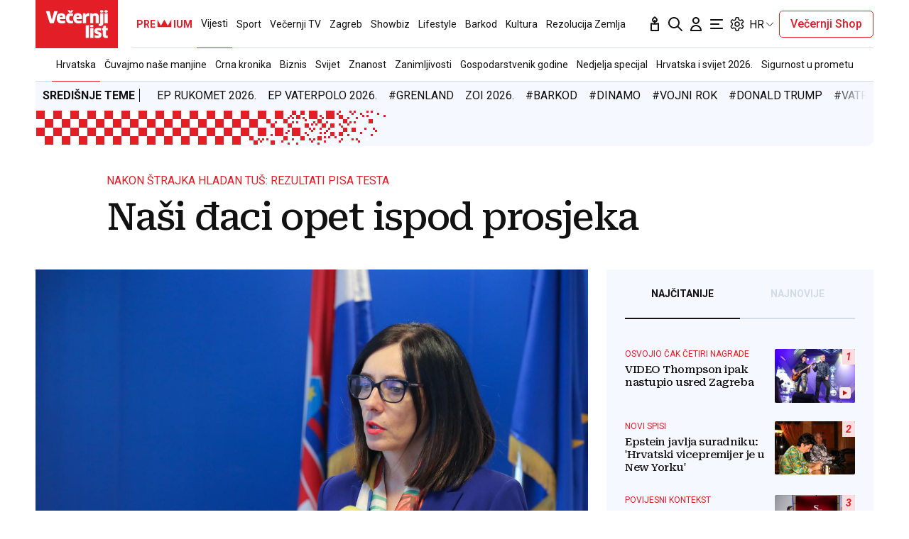

--- FILE ---
content_type: text/html; charset=utf-8
request_url: https://www.vecernji.hr/vijesti/nema-pomaka-hrvati-na-29-mjestu-po-citalackoj-pismenosti-40-u-matematici-1363611
body_size: 60954
content:


    <!DOCTYPE html>








    


<html 
    lang="hr" 
    data-theme="light" 
    data-size="16" 
>
    <head>

        <meta charset="UTF-8">
        <meta http-equiv="X-UA-Compatible" content="IE=edge,chrome=1">
        <meta content="width=device-width, initial-scale=1.0, maximum-scale=1.0, minimum-scale=1.0, user-scalable=no" name="viewport">
        <meta name="referrer" content="strict-origin-when-cross-origin">
        <meta name="theme-color" content="#e41e27" />

        
        
            <meta name="google-site-verification" content="wrpKPrB9Vjm67SOwETjg_BQNQrbuV-h2SMCjAt8Imzk" />
        

        
            <meta property="fb:pages" content="53917407605" />
        

        
    <title>Naši đaci opet ispod prosjeka - Večernji.hr</title>


        
    

    <meta name="twitter:card" content="summary_large_image">
    <meta name="twitter:url" content="https://www.vecernji.hr/vijesti/nema-pomaka-hrvati-na-29-mjestu-po-citalackoj-pismenosti-40-u-matematici-1363611">
    <meta name="twitter:title" content="Naši đaci opet ispod prosjeka">
    <meta name="twitter:description" content="Pa zar su mladi slovenci i Poljakinje pametniji od naših? Nisu, već politika ne radi sustavno na razvoju odgoja i obrazovanja - smatra Boris Jokić">
    <meta name="twitter:image" content="https://www.vecernji.hr/media/img/44/9c/8188437b99b3c1a5cb6b.jpeg" />

    <meta property="og:title" content="Naši đaci opet ispod prosjeka">
    <meta property="og:type" content="article">
    <meta property="og:url" content="https://www.vecernji.hr/vijesti/nema-pomaka-hrvati-na-29-mjestu-po-citalackoj-pismenosti-40-u-matematici-1363611">
    <meta property="og:description" content="Pa zar su mladi slovenci i Poljakinje pametniji od naših? Nisu, već politika ne radi sustavno na razvoju odgoja i obrazovanja - smatra Boris Jokić">
    <meta property="og:image" content="https://www.vecernji.hr/media/img/f2/e7/e9737ffd178aec659212.jpeg" />
    <meta property="og:image:width" content="1200" />
    <meta property="og:image:height" content="630" />

    <meta itemprop="name" content="Naši đaci opet ispod prosjeka">
    <meta itemprop="description" content="Pa zar su mladi slovenci i Poljakinje pametniji od naših? Nisu, već politika ne radi sustavno na razvoju odgoja i obrazovanja - smatra Boris Jokić">
    
    <meta itemprop="datePublished" content="2019-12-03">
    <meta itemprop="image" content="https://www.vecernji.hr/media/img/7e/af/fd493cdea8c214b5e4a3.jpeg" />




    
    <link rel="amphtml" href="https://www.vecernji.hr/amp/vijesti/nema-pomaka-hrvati-na-29-mjestu-po-citalackoj-pismenosti-40-u-matematici-1363611">

    <meta name="robots" content="max-snippet:-1, max-video-preview:-1, max-image-preview:large"/>


        
            <script type="text/javascript">window.gdprAppliesGlobally=true;(function(){function a(e){if(!window.frames[e]){if(document.body&&document.body.firstChild){var t=document.body;var n=document.createElement("iframe");n.style.display="none";n.name=e;n.title=e;t.insertBefore(n,t.firstChild)}
else{setTimeout(function(){a(e)},5)}}}function e(n,r,o,c,s){function e(e,t,n,a){if(typeof n!=="function"){return}if(!window[r]){window[r]=[]}var i=false;if(s){i=s(e,t,n)}if(!i){window[r].push({command:e,parameter:t,callback:n,version:a})}}e.stub=true;function t(a){if(!window[n]||window[n].stub!==true){return}if(!a.data){return}
var i=typeof a.data==="string";var e;try{e=i?JSON.parse(a.data):a.data}catch(t){return}if(e[o]){var r=e[o];window[n](r.command,r.parameter,function(e,t){var n={};n[c]={returnValue:e,success:t,callId:r.callId};a.source.postMessage(i?JSON.stringify(n):n,"*")},r.version)}}
if(typeof window[n]!=="function"){window[n]=e;if(window.addEventListener){window.addEventListener("message",t,false)}else{window.attachEvent("onmessage",t)}}}e("__tcfapi","__tcfapiBuffer","__tcfapiCall","__tcfapiReturn");a("__tcfapiLocator");(function(e){
  var t=document.createElement("script");t.id="spcloader";t.type="text/javascript";t.async=true;t.src="https://sdk.privacy-center.org/"+e+"/loader.js?target="+document.location.hostname;t.charset="utf-8";var n=document.getElementsByTagName("script")[0];n.parentNode.insertBefore(t,n)})("4a8aacf2-cc74-424e-a067-7ffed79fcb90")})();</script>

<script type="text/javascript">
window.didomiConfig = {
    user: {
        bots: {
            consentRequired: false,
            types: ['crawlers', 'performance'],
            // https://developers.didomi.io/cmp/web-sdk/consent-notice/bots
            extraUserAgents: ['cXensebot', 'Lighthouse'],
        }
    }
};
</script>

        

        

        
    <meta name="description" content="Pa zar su mladi slovenci i Poljakinje pametniji od naših? Nisu, već politika ne radi sustavno na razvoju odgoja i obrazovanja - smatra Boris Jokić">
    
    
        <meta name="keywords" content="blaženka divjak, pisa, pismenost">
    


        

        




    
        <script src="https://cdn.wrappio.dev/scripts/wrappio-1598cde1-a35c-418d-8fa9-bac9171d3cd9.js" async></script>
    



        





<link rel="stylesheet" media="all" href="/static/vlredesign/css/global.css?bust=20250121">

    <script charset="UTF-8" src="https://s-eu-1.pushpushgo.com/js/5fd9fb54c2d7d91c9d520db2.js" async="async"></script>

<script src="//imasdk.googleapis.com/js/sdkloader/ima3.js"></script>
<script src="/static/vlredesign/js/vendor/video.min.js"></script>
<script src="/static/js/ads.js"></script>


        
        
        
        


        
    <link rel="canonical" href="https://www.vecernji.hr/vijesti/nema-pomaka-hrvati-na-29-mjestu-po-citalackoj-pismenosti-40-u-matematici-1363611" />



        
    
    


        
    
    
    
        <script>
(function (u, p, s, c, r){u[r]=u[r]||function(p){(u[r].q=u[r].q||[]).push(p)},u[r].ls=1*new Date(); var a=p.createElement(s),m=p.getElementsByTagName(s)[0];a.async=1;a.src=c;m.parentNode.insertBefore(a,m)
})(window, document, 'script', '//thecrossnet.io/scripts/loader.js', '_coex');

_coex({domain: 'vecernji.hr', object_id: '1363611', container: '#qpq-widget-naslovna', key: 'e1c5f80743'});
</script>

    


        
            
            
                <script data-cfasync="false" type="text/javascript">(function(w, d) { var s = d.createElement("script"); s.src = "//delivery.adrecover.com/42573/adRecover.js"; s.type = "text/javascript"; s.async = true; (d.getElementsByTagName("head")[0] || d.getElementsByTagName("body")[0]).appendChild(s); })(window, document);</script>

            
        

        
    
    
        
        

        
            


<!--
       _
__   _(_) _____      ___
\ \ / / |/ _ \ \ /\ / (_) Clanak Desk - article
 \ V /| |  __/\ V  V / _
  \_/ |_|\___| \_/\_/ (_)

-->



<script async src="https://pagead2.googlesyndication.com/tag/js/gpt.js"></script>




<script type="text/javascript">
var googletag = googletag || {};
googletag.cmd = googletag.cmd || [];
</script>

<script type="text/javascript">

    var getScreenSize = function(){
        return {
            width: window.innerWidth || document.documentElement.clientWidth || document.body.clientWidth,
            height: window.innerHeight || document.documentElement.clientHeight ||document.body.clientHeight
        };
    };

    var getTargetValue = function(width, height, sufix) {
        var target = "" + width + "x" + height;
        if (sufix) {
            target += "_" + sufix;
        }
        return target;
    };

    var getResTarget = function(sufix) {
        var target = [],
            size = getScreenSize(),
            width,
            height;

        if (sufix) {

            switch (true) {

                case size.width >= 1024 && size.width < 1280:
                    width = 1024;
                    height = 768;
                    break;

                case size.width >= 1280 && size.width < 1366:
                    width = 1280;
                    height = 1024;
                    break;

                case size.width >= 1366 && size.width < 1370:
                    width = 1366;
                    height = 768;
                    break;

                case size.width >= 1370 && size.width < 1440:
                    width = 1370;
                    height = 768;
                    break;

                case size.width >= 1440 && size.width < 1600:
                    width = 1440;
                    height = 900;
                    break;

                case size.width >= 1600 && size.width < 1920:
                    width = 1600;
                    height = 1050;
                    break;

                case size.width >= 1920:
                    width = 1920;
                    height = 1080;
                    break;
            }

            target.push(getTargetValue(width, height, sufix));

        }
        return target;
    };
</script>

<script type='text/javascript'>

    googletag.cmd.push(function() {

        var platform = "mobile";
        if ( window.innerWidth >= 1015 ) { platform = 'desktop'; }
        else if ( window.innerWidth < 1015 && window.innerWidth >= 750 ) { platform = 'tablet'; }

        var dfp_slots = [];

        
            
                var mapping1 = googletag.sizeMapping()
                    .addSize([750, 400], [[468, 60]])
                    .addSize([1015, 400], [[728, 90], [970, 250], [970, 500], [984, 250], [1024, 250], [2, 1], [1, 1], [1024, 500], [970, 90], [1200, 250], [1000, 90]])
                    .build();
                
                dfp_slots[1] = googletag.defineSlot('/1015704/Vecernji_Billboard_Top', [970, 250], 'divBillboardTop').defineSizeMapping(mapping1).setCollapseEmptyDiv(true, true).addService(googletag.pubads()).setTargeting("position", "billboard");
                
            
        
            
                var mapping2 = googletag.sizeMapping()
                    .addSize([750, 400], [[468, 60]])
                    .addSize([1015, 400], [[728, 90], [970, 250], [970, 500], [984, 250], [1024, 250], [2, 1], [1, 1], [1024, 500], [970, 90], [1200, 250], [1000, 90]])
                    .build();
                
                dfp_slots[2] = googletag.defineSlot('/1015704/Vecernji_Billboard_Bot', [970, 250], 'divBillboardBot').defineSizeMapping(mapping2).setCollapseEmptyDiv(true, true).addService(googletag.pubads()).setTargeting("position", "billboard");
                
            
        
            
                var mapping3 = googletag.sizeMapping()
                    .addSize([750, 400], [[300, 250]])
                    .addSize([1015, 400], [[300, 600], [300, 250], [336, 280], [336, 600]])
                    .build();
                
                dfp_slots[3] = googletag.defineSlot('/1015704/Vecernji_Halfpage_1', [300, 600], 'divHalfpage1').defineSizeMapping(mapping3).setCollapseEmptyDiv(true, true).addService(googletag.pubads()).setTargeting("position", "halfpage");
                
            
        
            
                var mapping4 = googletag.sizeMapping()
                    .addSize([750, 400], [[300, 250]])
                    .addSize([1015, 400], [[300, 600], [300, 250], [336, 280], [336, 600]])
                    .build();
                
                dfp_slots[4] = googletag.defineSlot('/1015704/Vecernji_Halfpage_2', [300, 600], 'divHalfpage2').defineSizeMapping(mapping4).setCollapseEmptyDiv(true, true).addService(googletag.pubads()).setTargeting("position", "halfpage");
                
            
        
            
                var mapping5 = googletag.sizeMapping()
                    .addSize([750, 400], [[300, 250]])
                    .addSize([1015, 400], [[300, 600], [300, 250], [336, 280], [336, 600]])
                    .build();
                
                dfp_slots[5] = googletag.defineSlot('/1015704/Vecernji_Halfpage_3', [300, 250], 'divHalfpage3').defineSizeMapping(mapping5).setCollapseEmptyDiv(true, true).addService(googletag.pubads()).setTargeting("position", "halfpage");
                
            
        
            
                var mapping6 = googletag.sizeMapping()
                    .addSize([1015, 400], [[1, 1]])
                    .addSize([750, 400], [[1, 1]])
                    .addSize([320, 400], [[1, 1]])
                    .build();
                
                dfp_slots[6] = googletag.defineOutOfPageSlot('/1015704/Vecernji_AIO_1', 'divAIO1').addService(googletag.pubads()).setTargeting("position", "aio1");
                
            
        
            
                var mapping7 = googletag.sizeMapping()
                    .addSize([1015, 400], [[1, 1]])
                    .addSize([750, 400], [[1, 1]])
                    .addSize([320, 400], [[1, 1]])
                    .build();
                
                dfp_slots[7] = googletag.defineOutOfPageSlot('/1015704/Vecernji_AIO_2', 'divAIO2').addService(googletag.pubads()).setTargeting("position", "aio2");
                
            
        
            
                
                dfp_slots[8] = googletag.defineSlot('/1015704/Vecernji_in_Article', [300, 250], 'divInArticle').setCollapseEmptyDiv(true, true).addService(googletag.pubads()).setTargeting("position", "rectangle");
                
            
        
            
                
                dfp_slots[9] = googletag.defineSlot('/1015704/Vecernji_bottom_Article', [[504, 338], [1, 1], [300, 250]], 'divBottomArticle').setCollapseEmptyDiv(true, true).addService(googletag.pubads()).setTargeting("position", "bottomArticle");
                
            
        
            
                
                dfp_slots[10] = googletag.defineOutOfPageSlot('/1015704/Vecernji_Native_Sidebar', 'divNativeSidebar').addService(googletag.pubads()).setTargeting("position", "native_sidebar");
                
            
        
            
                var mapping11 = googletag.sizeMapping()
                    .addSize([1015, 400], [[1, 1]])
                    .addSize([750, 400], [[1, 1]])
                    .addSize([320, 400], [[1, 1]])
                    .build();
                
                dfp_slots[11] = googletag.defineOutOfPageSlot('/1015704/Vecernji_AIO_3', 'divAIO3').addService(googletag.pubads()).setTargeting("position", "aio3");
                
            
        
            
                
                dfp_slots[12] = googletag.defineSlot('/1015704/Vecernji_below_Article', [[728, 90], [970, 250], [1024, 250]], 'divBelowArticle').setCollapseEmptyDiv(true, true).addService(googletag.pubads()).setTargeting("position", "rectangle");
                
            
        

        googletag.pubads().setTargeting("platform", platform).setTargeting("cont_type", "article").setTargeting("section", "vijesti").setTargeting("subsection", "hrvatska").setTargeting("articleID", "1363611").setTargeting("isPremium", "False").setTargeting("isPremiumUser", "False");

        
        googletag.pubads().setTargeting("tagvl", ["Blaženka Divjak","PISA","pismenost"]);
        

        var minRes = getResTarget("min");

        if (minRes){
            googletag.pubads().setTargeting("res_min", minRes);
        }

        googletag.pubads().enableSingleRequest();

        //ako ima view slug koji sadrzi 'gallery' u imenu view-a onda disableInitialLoad ili ako je setting "is_adpush_enabled" postavljen na True
        
        

        

        
        googletag.enableServices();

    });
</script>

        
    


        
    
        
        
        



<!-- DeFractal -->
<script>
    /*df 1.0.2*/ window.googletag=window.googletag||{},window.googletag.cmd=window.googletag.cmd||[];var packs=window.localStorage.getItem("df_packs"),packsParsed=packs&&JSON.parse(packs)||[];try{var a=window.localStorage.getItem("df_packsx"),s=a&&JSON.parse(a)||[];s.length&&(packsParsed=packsParsed.concat(s),packsParsed=Array.from(new Set(packsParsed)));var r,e=window.localStorage.getItem("df_packsy"),t=(e&&JSON.parse(e)||[]).map(function(a){return a.id});t.length&&(packsParsed=packsParsed.concat(t),packsParsed=Array.from(new Set(packsParsed)))}catch(d){}var standardPacks=window.localStorage.getItem("df_sp"),standardPacksParsed=standardPacks&&JSON.parse(standardPacks)||[];try{var g=window.localStorage.getItem("df_spx"),c=g&&JSON.parse(g)||[];c.length&&(standardPacksParsed=standardPacksParsed.concat(c),standardPacksParsed=Array.from(new Set(standardPacksParsed)));var o,n=window.localStorage.getItem("df_spy"),p=(n&&JSON.parse(n)||[]).map(function(a){return a.id});p.length&&(standardPacksParsed=standardPacksParsed.concat(p),standardPacksParsed=Array.from(new Set(standardPacksParsed)))}catch(P){}var platforms=window.localStorage.getItem("df_pl"),platformsParsed=platforms&&(JSON.parse(platforms)||[]);if(platformsParsed&&platformsParsed.length)for(var i=0;i<platformsParsed.length;i++)1===platformsParsed[i]&&packsParsed?window.googletag.cmd.push(function(){window.googletag.pubads().setTargeting("defractal",packsParsed)}):2===platformsParsed[i]&&packsParsed&&packsParsed.length?(window.midasWidgetTargeting=window.midasWidgetTargeting||{},window.midasWidgetTargeting.targetings=window.midasWidgetTargeting.targetings||[],window.midasWidgetTargeting.targetings.push({defractal:packsParsed})):3===platformsParsed[i]&&standardPacksParsed&&standardPacksParsed.length&&window.googletag.cmd.push(function(){window.googletag.pubads().setTargeting("defractal_sp",standardPacksParsed)}); window.googletag.cmd.push(function(){window.googletag.enableServices()});
</script>


<script>
    var defractalPage = {"fullChannel": "vijesti/hrvatska", "channel": "vijesti", "classA": "VEC", "id": "1363611", "type": "article", "caption": "Naši đaci opet ispod prosjeka", "authors": ["Lana Kovačević"], "tags": ["pismenost", "PISA", "Blaženka Divjak"], "isSpecial": "0", "date": "2019-12-03 17:24:00", "classB": "default"};
</script>



    <script async type="text/javascript" src="https://cdn.defractal.com/scripts/defractal-3-00330009-250B-4277-9F2D-CFC2195799D1.js"></script>


    
    
    
<script>
    // Google data layer
    var dataLayer = window.dataLayer || [];

    dataLayer.push({
        'siteId': 'VEC',
        'contentId': '1363611',
        'pageType': 'article',
        'fullChannel': 'vijesti/hrvatska',
        'contentTitle': 'Naši đaci opet ispod prosjeka',
        'channel': 'vijesti',
        'contentElements': 'undefined',
        'contentType': 'default',
        'contentAuthor': 'Lana Kovačević',
        'pageTags': 'pismenost|PISA|Blaženka Divjak',
        'contentPublishingDate': '2019-12-03_wc48_m12_q4_17:24:00',
        'isPremium': 'False',
        'wordCount': 'undefined',
        'contentSource': 'undefined',
        'isPremiumUser': 'False',
        'showAds': 'True',
        'canonicalUrl': 'https://www.vecernji.hr/vijesti/nema-pomaka-hrvati-na-29-mjestu-po-citalackoj-pismenosti-40-u-matematici-1363611'
        
    });
</script>




        
    
    <!-- Google Tag Manager -->
<script>(function(w,d,s,l,i){w[l]=w[l]||[];w[l].push({'gtm.start':
    new Date().getTime(),event:'gtm.js'});var f=d.getElementsByTagName(s)[0],
    j=d.createElement(s),dl=l!='dataLayer'?'&l='+l:'';j.async=true;j.src=
    '//www.googletagmanager.com/gtm.js?id='+i+dl;f.parentNode.insertBefore(j,f);
})(window,document,'script','dataLayer', 'GTM-MRR4XQ9');
</script>

<!-- DotMetrics -->
<script type="text/javascript">
/* <![CDATA[ */
(function() {
  window.dm=window.dm||{AjaxData:[]};
  window.dm.AjaxEvent=function(et,d,ssid,ad){
    dm.AjaxData.push({et:et,d:d,ssid:ssid,ad:ad});
    if(typeof window.DotMetricsObj != 'undefined') {DotMetricsObj.onAjaxDataUpdate();}
  };
  var d=document,
  h=d.getElementsByTagName('head')[0],
  s=d.createElement('script');
  s.type='text/javascript';
  s.async=true;
  s.src='https://script.dotmetrics.net/door.js?id=819';
  h.appendChild(s);
}());
/* ]]> */
</script>

<!-- Google Analytics -->
<script>
  (function(i,s,o,g,r,a,m){i['GoogleAnalyticsObject']=r;i[r]=i[r]||function(){
  (i[r].q=i[r].q||[]).push(arguments)},i[r].l=1*new Date();a=s.createElement(o),
  m=s.getElementsByTagName(o)[0];a.async=1;a.src=g;m.parentNode.insertBefore(a,m)
  })(window,document,'script','//www.google-analytics.com/analytics.js','ga');

  ga('create', 'UA-2080160-1', 'auto');
  ga('set', 'anonymizeIp', true);
  ga('send', 'pageview');
  ga('create', 'UA-98836491-1', 'auto', 'G360' );
</script>

<!-- Piano tracking by Smartocto -->
<script type="text/javascript">
    var _ain = {
        id: "2660",
        trackauto: false,
        url: "https://www.vecernji.hr/vijesti/nema-pomaka-hrvati-na-29-mjestu-po-citalackoj-pismenosti-40-u-matematici-1363611"
    };
  
    (function (d, s) {
        var sf = d.createElement(s);
        sf.type = 'text/javascript';
        sf.async = true;
        sf.src = (('https:' == d.location.protocol)
            ? 'https://d7d3cf2e81d293050033-3dfc0615b0fd7b49143049256703bfce.ssl.cf1.rackcdn.com'
            : 'http://t.contentinsights.com') + '/stf.js';
        var t = d.getElementsByTagName(s)[0];
        t.parentNode.insertBefore(sf, t);
    })(document, 'script');
</script>



        
            <link rel="alternate" type="application/rss+xml" title="Latest" href="/feeds/latest">
            <link rel="alternate" type="application/rss+xml" title="Most read" href="/feeds/placeholder-head/most_read">
        

        
            



<link rel="icon" type="image/x-icon" href="/static/vlredesign/favicons/www.vecernji.hr/favicon.ico" />
<link rel="apple-touch-icon" sizes="57x57" href="/static/vlredesign/favicons/www.vecernji.hr/apple-icon-57x57.png">
<link rel="apple-touch-icon" sizes="60x60" href="/static/vlredesign/favicons/www.vecernji.hr/apple-icon-60x60.png">
<link rel="apple-touch-icon" sizes="72x72" href="/static/vlredesign/favicons/www.vecernji.hr/apple-icon-72x72.png">
<link rel="apple-touch-icon" sizes="76x76" href="/static/vlredesign/favicons/www.vecernji.hr/apple-icon-76x76.png">
<link rel="apple-touch-icon" sizes="114x114" href="/static/vlredesign/favicons/www.vecernji.hr/apple-icon-114x114.png">
<link rel="apple-touch-icon" sizes="120x120" href="/static/vlredesign/favicons/www.vecernji.hr/apple-icon-120x120.png">
<link rel="apple-touch-icon" sizes="144x144" href="/static/vlredesign/favicons/www.vecernji.hr/apple-icon-144x144.png">
<link rel="apple-touch-icon" sizes="152x152" href="/static/vlredesign/favicons/www.vecernji.hr/apple-icon-152x152.png">
<link rel="apple-touch-icon" sizes="180x180" href="/static/vlredesign/favicons/www.vecernji.hr/apple-icon-180x180.png">
<link rel="icon" type="image/png" sizes="192x192"  href="/static/vlredesign/favicons/www.vecernji.hr/android-icon-192x192.png">
<link rel="icon" type="image/png" sizes="32x32" href="/static/vlredesign/favicons/www.vecernji.hr/favicon-32x32.png">
<link rel="icon" type="image/png" sizes="96x96" href="/static/vlredesign/favicons/www.vecernji.hr/favicon-96x96.png">
<link rel="icon" type="image/png" sizes="16x16" href="/static/vlredesign/favicons/www.vecernji.hr/favicon-16x16.png">
<link rel="manifest" href="/static/vlredesign/favicons/www.vecernji.hr/manifest.json">

        

        <script>
            const vlTheme = localStorage.getItem('vl-theme');
            const vlSize = localStorage.getItem('vl-size');
            const vlHtmlTag = document.getElementsByTagName('html')[0];

            if (vlTheme) {
                vlHtmlTag.setAttribute('data-theme', vlTheme);
            }

            if (vlSize) {
                vlHtmlTag.setAttribute('data-size', vlSize);
            }
        </script>

        
        
            <!-- Ezoic script -->
<script async src="//www.ezojs.com/ezoic/sa.min.js"></script>
<script>
    window.ezstandalone = window.ezstandalone || {};
    ezstandalone.cmd = ezstandalone.cmd || [];
    ezstandalone.cmd.push(function() {
        ezstandalone.enableConsent();
        ezstandalone.showAds(104)
    });
</script>

        

        

    </head>

    

    <body class=" js-articleBody  " data-didomi-disabled="False" data-bodyextrainfo="" 



data-video-autoplay="youtube: 0, vimeo: 0, upload: 1"
>

        
            <!-- Google Tag Manager (noscript) -->
<noscript><iframe src="https://www.googletagmanager.com/ns.html?id=GTM-PCRFFK6" height="0" width="0" style="display:none;visibility:hidden"></iframe></noscript>
<!-- End Google Tag Manager (noscript) -->

        

        

        
            <div class="container">
                
                
                    









<header class="header header--sticky js-stickyHeader">
    <div class="header__inner header__inner--line">
        <div class="header__logo">
            <a href="/" class="logo js-logo">Večernji.hr</a>
        </div>
        <div class="header__actions">
            <ul class="actions">
                <li class="actions__item">
                    <a class="actions__link" href="https://sjecanje.vecernji.hr/" target="_blank">
                        <span class="icon icon--svg">
                            <svg height="24" viewBox="0 0 24 24" width="24" xmlns="http://www.w3.org/2000/svg"><path d="m12.487025 1.35867324.1099677.07119719c2.2686753 1.68833285 3.4030073 3.21171445 3.4030073 4.57012957 0 1.86356525-1.2743978 3.42947895-2.9992387 3.87378648l-.00018.93809212c.2151105-.0216321.4296936-.0502578.6434086-.0858769l3.1916111-.5319352c.5447703-.0907951 1.0599979.2772246 1.1507929.8219949.0090553.0543315.0136061.1093182.0136061.164399v9.8195396c0 .5522847-.4477153 1-1 1h-10c-.55228475 0-1-.4477153-1-1v-9.8195396c0-.5522847.44771525-1 1-1 .05508086 0 .11006756.0045509.16439899.0136061l3.19161111.5319352c.2140468.0356745.4289645.0643337.6444106.0859776l-.0001772-.93793413c-1.72535078-.44395811-3.0002435-2.01011806-3.0002435-3.87404517 0-1.35841085 1.13432487-2.88178713 3.4029746-4.57012885.3188963-.23732438.743927-.26105706 1.0840504-.07119791zm3.512975 11.00132676-2.0272122.3387895c-1.1610518.1935087-2.3434573.2150096-3.5092544.0645029l-.4363212-.0645029-2.0272122-.3387895v7.64h8zm-4-8.862-.0595226.0481327c-1.3452961 1.10245458-1.9404774 1.96547484-1.9404774 2.4538673 0 .74025244.4021661 1.38657394.9999275 1.73239368l.0000725-.73239368c0-.55228475.4477153-1 1-1s1 .44771525 1 1l.0010775.73181186c.5972071-.34596252.9989225-.99197436.9989225-1.73181186 0-.46268981-.5341841-1.26160961-1.734293-2.28180617z" fill="#111"/></svg>

                            Sjecanje
                        </span>
                    </a>
                </li>
                <li class="actions__item">
                    <a class="actions__link" href="/pretraga">
                        <span class="icon icon--svg">
                            <svg height="24" viewBox="0 0 24 24" width="24" xmlns="http://www.w3.org/2000/svg"><path d="m20.2929 21.7071c.3905.3905 1.0237.3905 1.4142 0s.3905-1.0237 0-1.4142zm-4.5858-7.4142c-.3905-.3905-1.0237-.3905-1.4142 0s-.3905 1.0237 0 1.4142zm.2929-4.2929c0 3.3137-2.6863 6-6 6v2c4.4183 0 8-3.5817 8-8zm-6 6c-3.31371 0-6-2.6863-6-6h-2c0 4.4183 3.58172 8 8 8zm-6-6c0-3.31371 2.68629-6 6-6v-2c-4.41828 0-8 3.58172-8 8zm6-6c3.3137 0 6 2.68629 6 6h2c0-4.41828-3.5817-8-8-8zm11.7071 16.2929-6-6-1.4142 1.4142 6 6z" fill="#111"/></svg>

                            Pretraga
                        </span>
                    </a>
                </li>
                <li class="actions__item">
                    <a class="actions__link actions__link--user "
                        
                            
                            
                                href="/korisnici/login?next=/vijesti/nema-pomaka-hrvati-na-29-mjestu-po-citalackoj-pismenosti-40-u-matematici-1363611"
                            
                        
                    >
                        <span class="icon icon--svg">
                            <svg height="24" viewBox="0 0 24 24" width="24" xmlns="http://www.w3.org/2000/svg"><path d="m5 21h-1c0 .5523.447715 1 1 1zm14 0v1c.5523 0 1-.4477 1-1zm-4-14c0 1.65685-1.34315 3-3 3v2c2.7614 0 5-2.23858 5-5zm-3 3c-1.65685 0-3-1.34315-3-3h-2c0 2.76142 2.23858 5 5 5zm-3-3c0-1.65685 1.34315-3 3-3v-2c-2.76142 0-5 2.23858-5 5zm3-3c1.65685 0 3 1.34315 3 3h2c0-2.76142-2.2386-5-5-5zm-6 17c0-3.3137 2.68629-6 6-6v-2c-4.41828 0-8 3.5817-8 8zm6-6c3.3137 0 6 2.6863 6 6h2c0-4.4183-3.5817-8-8-8zm-7 7h14v-2h-14z" fill="#111"/></svg>

                            Korisnički dio
                        </span>
                        
                    </a>
                    
                </li>
                <li class="actions__item">
                    <a class="actions__link js-hamburger" href="#">
                        <span class="icon icon--svg icon--hamburger">
                            <svg class="icon__open" height="24" viewBox="0 0 24 24" width="24" xmlns="http://www.w3.org/2000/svg"><path d="m20 17c.5522847 0 1 .4477153 1 1s-.4477153 1-1 1h-16c-.55228475 0-1-.4477153-1-1s.44771525-1 1-1zm-5-6c.5522847 0 1 .4477153 1 1s-.4477153 1-1 1h-11c-.55228475 0-1-.4477153-1-1s.44771525-1 1-1zm5-6c.5522847 0 1 .44771525 1 1s-.4477153 1-1 1h-16c-.55228475 0-1-.44771525-1-1s.44771525-1 1-1z" fill="#111" fill-rule="evenodd"/></svg>
<svg class="icon__close" height="24" viewBox="0 0 24 24" width="24" xmlns="http://www.w3.org/2000/svg"><path d="m6.34314575 4.92893219 5.65689325 5.65610681 5.6568152-5.65610681c.3905243-.39052429 1.0236893-.39052429 1.4142136 0s.3905243 1.02368927 0 1.41421356l-5.6560288 5.65689325 5.6560288 5.6568152c.3905243.3905243.3905243 1.0236893 0 1.4142136s-1.0236893.3905243-1.4142136 0l-5.6568152-5.6560288-5.65689325 5.6560288c-.39052429.3905243-1.02368927.3905243-1.41421356 0s-.39052429-1.0236893 0-1.4142136l5.65610681-5.6568152-5.65610681-5.65689325c-.39052429-.39052429-.39052429-1.02368927 0-1.41421356s1.02368927-.39052429 1.41421356 0z" fill="#111" fill-rule="evenodd"/></svg>

                            Navigacija
                        </span>
                    </a>
                </li>
                
                <li class="actions__item">
                    <span class="actions__link actions__link--setting js-setting">
                        <span class="icon icon--svg">
                            <svg class="icon__open" width="24" height="24" viewBox="0 0 192 192" xmlns="http://www.w3.org/2000/svg" fill="none"><path fill="#111" d="m80.16 29.054-5.958-.709 5.958.71Zm31.68 0-5.958.71 5.958-.71Zm34.217 19.756-2.365-5.515 2.365 5.514Zm10.081 3.352 5.196-3-5.196 3Zm7.896 13.676 5.196-3-5.196 3Zm-2.137 10.407-3.594-4.805 3.594 4.805Zm0 39.51 3.593-4.805-3.593 4.805Zm2.137 10.407 5.196 3-5.196-3Zm-7.896 13.676-5.196-3 5.196 3Zm-10.081 3.353 2.364-5.515-2.364 5.515Zm-34.217 19.755 5.958.709-5.958-.709Zm-31.68 0-5.958.709 5.958-.709Zm-34.217-19.755-2.364-5.515 2.364 5.515Zm-10.08-3.353-5.197 3 5.196-3Zm-7.897-13.676 5.196-3-5.196 3Zm2.137-10.407 3.594 4.805-3.594-4.805Zm0-39.51L26.51 81.05l3.593-4.805Zm-2.137-10.407 5.196 3-5.196-3Zm7.896-13.676-5.196-3 5.196 3Zm10.081-3.352-2.364 5.514 2.364-5.514Zm7.85 3.365-2.365 5.515 2.364-5.515Zm0 87.65 2.364 5.514-2.365-5.514ZM36.235 111.17l-3.594-4.805 3.594 4.805Zm76.823 41.535 5.958.71-5.958-.71Zm39.854-69.742-3.593-4.805 3.593 4.805Zm-16.369-30.074 2.364 5.514-2.364-5.514Zm-23.485-13.594-5.958.709 5.958-.71ZM88.104 16a14 14 0 0 0-13.902 12.345l11.916 1.419A2 2 0 0 1 88.104 28V16Zm15.792 0H88.104v12h15.792V16Zm13.902 12.345A14 14 0 0 0 103.896 16v12a2 2 0 0 1 1.986 1.764l11.916-1.419Zm1.219 10.24-1.219-10.24-11.916 1.419 1.219 10.24 11.916-1.419Zm24.675 4.71-9.513 4.08 4.729 11.028 9.513-4.08-4.729-11.028Zm17.642 5.867a14 14 0 0 0-17.642-5.867l4.729 11.029a2 2 0 0 1 2.521.838l10.392-6Zm7.896 13.676-7.896-13.676-10.392 6 7.896 13.676 10.392-6Zm-3.74 18.212a14 14 0 0 0 3.74-18.212l-10.392 6a2 2 0 0 1-.535 2.602l7.187 9.61Zm-8.984 6.718 8.984-6.718-7.187-9.61-8.983 6.718 7.186 9.61Zm8.984 23.182-8.984-6.718-7.186 9.61 8.983 6.718 7.187-9.61Zm3.74 18.212a14 14 0 0 0-3.74-18.212l-7.187 9.61a2 2 0 0 1 .535 2.602l10.392 6Zm-7.896 13.676 7.896-13.676-10.392-6-7.896 13.676 10.392 6Zm-17.642 5.867a14 14 0 0 0 17.642-5.867l-10.392-6a2.001 2.001 0 0 1-2.521.838l-4.729 11.029Zm-9.513-4.08 9.513 4.08 4.729-11.029-9.512-4.079-4.73 11.028Zm-16.381 19.03 1.219-10.24-11.916-1.419-1.219 10.24 11.916 1.419ZM103.896 176a14 14 0 0 0 13.902-12.345l-11.916-1.419a2 2 0 0 1-1.986 1.764v12Zm-15.792 0h15.792v-12H88.104v12Zm-13.902-12.345A14 14 0 0 0 88.104 176v-12a2 2 0 0 1-1.986-1.764l-11.916 1.419Zm-1.012-8.504 1.012 8.504 11.916-1.419-1.012-8.504-11.916 1.419ZM51.428 134.31l-7.85 3.366 4.73 11.029 7.849-3.366-4.73-11.029Zm-7.85 3.366a2 2 0 0 1-2.52-.838l-10.392 6a14 14 0 0 0 17.642 5.867l-4.73-11.029Zm-2.52-.838-7.896-13.676-10.392 6 7.896 13.676 10.392-6Zm-7.896-13.676a2 2 0 0 1 .535-2.602l-7.187-9.61a14 14 0 0 0-3.74 18.212l10.392-6Zm.535-2.602 6.132-4.585-7.187-9.61-6.132 4.585 7.187 9.61ZM26.51 81.05l6.132 4.586 7.187-9.61-6.132-4.586-7.187 9.61Zm-3.74-18.212a14 14 0 0 0 3.74 18.212l7.187-9.61a2 2 0 0 1-.535-2.602l-10.392-6Zm7.896-13.676L22.77 62.838l10.392 6 7.896-13.676-10.392-6Zm17.642-5.867a14 14 0 0 0-17.642 5.867l10.392 6a2 2 0 0 1 2.52-.838l4.73-11.029Zm7.849 3.366-7.85-3.366-4.729 11.029 7.85 3.366 4.729-11.029Zm18.045-18.316-1.012 8.504 11.916 1.419 1.012-8.504-11.916-1.419Zm-1.754 27.552c6.078-3.426 11.69-9.502 12.658-17.63L73.19 36.85c-.382 3.209-2.769 6.415-6.635 8.595l5.893 10.453Zm-21.02 1.793c7.284 3.124 15.055 1.57 21.02-1.793l-5.893-10.453c-3.704 2.088-7.481 2.468-10.398 1.217l-4.73 11.029ZM49 96c0-7.1-2.548-15.022-9.171-19.975l-7.187 9.61C35.36 87.668 37 91.438 37 96h12Zm23.448 40.103c-5.965-3.363-13.736-4.917-21.02-1.793l4.729 11.029c2.917-1.251 6.694-.871 10.398 1.218l5.893-10.454Zm-32.62-20.128C46.452 111.022 49 103.1 49 96H37c0 4.563-1.64 8.333-4.358 10.365l7.187 9.61Zm78.679 19.575c-5.536 3.298-10.517 8.982-11.406 16.446l11.916 1.419c.329-2.765 2.318-5.582 5.632-7.557l-6.142-10.308Zm20.402-1.953c-7.094-3.042-14.669-1.463-20.402 1.953l6.142 10.308c3.382-2.015 6.872-2.372 9.53-1.233l4.73-11.028Zm-53.803 20.135c-.968-8.127-6.58-14.202-12.658-17.629l-5.893 10.454c3.866 2.179 6.253 5.385 6.635 8.594l11.916-1.419ZM141 96c0 6.389 2.398 13.414 8.32 17.842l7.186-9.61C154.374 102.638 153 99.668 153 96h-12Zm8.32-17.842C143.398 82.586 141 89.61 141 96h12c0-3.668 1.374-6.638 3.506-8.232l-7.186-9.61ZM118.507 56.45c5.733 3.416 13.308 4.995 20.401 1.953l-4.729-11.029c-2.658 1.14-6.148.782-9.53-1.233l-6.142 10.31Zm-11.406-16.446c.889 7.464 5.87 13.148 11.406 16.446l6.142-10.309c-3.314-1.974-5.303-4.79-5.632-7.556l-11.916 1.419Z"></path><path class="icon--setting-circle" stroke="#111" stroke-linecap="round" stroke-linejoin="round" stroke-width="12" d="M96 120c13.255 0 24-10.745 24-24s-10.745-24-24-24-24 10.745-24 24 10.745 24 24 24Z"></path></svg>
<svg class="icon__close" height="24" viewBox="0 0 24 24" width="24" xmlns="http://www.w3.org/2000/svg"><path d="m6.34314575 4.92893219 5.65689325 5.65610681 5.6568152-5.65610681c.3905243-.39052429 1.0236893-.39052429 1.4142136 0s.3905243 1.02368927 0 1.41421356l-5.6560288 5.65689325 5.6560288 5.6568152c.3905243.3905243.3905243 1.0236893 0 1.4142136s-1.0236893.3905243-1.4142136 0l-5.6568152-5.6560288-5.65689325 5.6560288c-.39052429.3905243-1.02368927.3905243-1.41421356 0s-.39052429-1.0236893 0-1.4142136l5.65610681-5.6568152-5.65610681-5.65689325c-.39052429-.39052429-.39052429-1.02368927 0-1.41421356s1.02368927-.39052429 1.41421356 0z" fill="#111" fill-rule="evenodd"/></svg>

                        </span>
                    </span>

                    <div class="actions__dropdown-setting js_settingDropdown is-hidden">
                        <div class="switch-group actions__dropdown-list">
                            <div class="switch-group__item">
                                <button class="switch switch--letters js-fontChange">
                                    <div class="switch__toggle">Promjena veličine slova</div>
                                </button>
                            </div>
                            <div class="switch-group__item">
                                <button class="switch switch--theme js-themeChange">
                                    <div class="switch__icon switch__icon--left">
                                        <svg height="18" viewBox="0 0 18 18" width="18" xmlns="http://www.w3.org/2000/svg"><path d="m7.5673557 14.3467013c.27396819.0734096.44769141.3341953.42023464.6075326l-.01674183.0913374-.66605463 2.4857498c-.08156618.3044091-.39446095.485059-.69887005.4034928-.27396818-.0734096-.44769141-.3341953-.42023463-.6075326l.01674183-.0913374.66605463-2.4857498c.08156617-.3044091.39446095-.485059.69887004-.4034928zm3.5379698.3167163.0312223.0881099.6651051 2.4846705c.0388525.1470265.0174099.3034795-.0595682.4346309-.076978.1311515-.2031227.2261505-.3423815.2617023-.0981037.0286699-.2021887.0299136-.2986282.004222-.1729406-.0442716-.3132216-.1666403-.3811522-.3255091l-.0277523-.0822835-.6658583-2.482045c-.0815691-.3065831.1008407-.6212427.4074238-.7028118.2759248-.0734123.5583915.0669985.6715895.3193138zm2.5477208-1.814307.071308.060443 1.8156763 1.8167681c.1841826.1824123.222268.4660538.0927275.6905906-.0647702.1122685-.1633087.1956545-.2769183.242456l-.0877408.0281211-.0221809.004083-.0167045.0623421-.2423467-.0662119c-.0633073-.0172963-.1229993-.0451117-.177386-.0827782l-.0773899-.0638045-1.818668-1.8177681c-.2247242-.2239325-.2253659-.5876406-.0014334-.8123648.2015392-.2022517.5162967-.2229967.7410567-.0618764zm-8.56403332.062879c.20225174.2015392.22299674.5162967.06161064.7413229l-.06054183.071407-1.81453754 1.8134068c-.14624762.150851-.36384156.2086138-.56109091.151433-.09872396-.0265796-.1882752-.0797079-.25440679-.1490081-.10765407-.1069517-.16827314-.2523793-.16845454-.4041292-.00014511-.1213999.03839945-.238846.10870861-.3357571l.05857952-.0685739 1.81776808-1.818668c.2239325-.2247242.5876406-.2253659.81236476-.0014334zm3.91098702-8.9119896c2.7614237 0 5 2.23857625 5 5 0 2.7614237-2.2385763 5-5 5-2.76142375 0-5-2.2385763-5-5 0-2.76142375 2.23857625-5 5-5zm5.9542339 6.0124097.0913374.0167418 2.4857498.6660546c.3044091.0815662.485059.394461.4034928.6988701-.0734096.2739682-.3341953.4476914-.6075326.4202346l-.0913374-.0167418-2.4857498-.6660547c-.3044091-.0815661-.485059-.3944609-.4034928-.69887.0734096-.2739682.3341953-.44769141.6075326-.4202346zm-11.29906562.424043c.07341224.2759247-.06699849.5583915-.31938069.6716073l-.08813477.0312289-2.48564108.6602988c-.09542648.0241576-.19542214.0237113-.2908216-.00134-.25066636-.0660523-.42532229-.2927613-.42523919-.5519843.00007271-.2268218.13391581-.4286636.33450344-.5194956l.08985711-.0318807 2.482045-.6658582c.30658307-.08156913.62124262.1008407.70281178.4074238zm14.28122432-3.8259526c.0722846.27586333-.0690167.55745638-.3204222.66929461l-.0877378.03075148-2.4846883.66654607c-.0981996.02498133-.2013406.02281991-.2924576-.00455129-.2488884-.0678809-.4218086-.29360638-.4225491-.5515845-.0006479-.22573086.1306688-.42752547.3316683-.52133977l.0902273-.03335006 2.4855398-.66533525c.3065148-.08031625.6201033.10305391.7004196.40956871zm-17.26367394-.4248109.09133749.01674183 2.48574974.66605463c.3044091.08156617.48505898.39446095.40349281.69887004-.07340955.27396819-.33419528.44769141-.60753256.42023464l-.09133748-.01674183-2.48574975-.66605463c-.30440909-.08156618-.48505897-.39446095-.4034928-.69887005.07340955-.27396818.33419528-.44769141.60753255-.42023463zm2.52426157-3.79327441.07238465.06103202 1.82077441 1.81989233c.18054837.18427031.21581974.46642154.08618938.6894669-.06481517.11152268-.16287676.19454-.27592008.24146944l-.08730618.02831213-.02241529.00371725-.01721869.06305364-.24169279-.06507129c-.06581597-.01771973-.12755518-.04723891-.1811837-.08566974l-.07385554-.06396901-1.8151865-1.81628017c-.22529148-.22281333-.22730043-.58607405-.0044871-.81136553.200532-.20276234.51482638-.22466582.73991743-.06458797zm11.98816817-.09935783.099849.01692754c.1982722.05197145.3537681.20575989.4079124.40344968.0451211.16474462.0141442.33912051-.0813851.47755069l-.0649715.07838001-1.8198436 1.82072666c-.1469669.14407706-.3596179.19883556-.5540626.14473522-.1002429-.02620318-.1910861-.08010612-.2546356-.1479677-.109327-.10669159-.1710533-.25293399-.1712359-.40569347-.0001461-.12220758.0391056-.24033841.1097919-.33660588l.0587841-.06782331 1.8162802-1.8151865c.1201102-.12144606.2866088-.18180737.4535167-.16849294zm-7.90508139-1.90800041.03085271.08811956.66472462 2.47784455c.0409825.14715954.02094132.30462485-.05559656.43682714s-.2031156.22798878-.34075801.26283629c-.10259484.03091885-.21197938.03124897-.30851205.00270371-.16428293-.04385262-.29905386-.15733904-.37153581-.30926335l-.0357531-.09551449-.66255742-2.48458295c-.08031624-.3065148.10305391-.62010333.40956872-.70041959.27586332-.07228463.55745637.06901672.6695669.32144913zm4.11400919-.31987044c.2739682.07340955.4476914.33419528.4202346.60753255l-.0167418.09133749-.6660547 2.48574974c-.0815661.3044091-.3944609.48505898-.69887.40349281-.2739682-.07340955-.44769141-.33419528-.4202346-.60753256l.0167418-.09133748.6660546-2.48574975c.0815662-.30440909.394461-.48505897.6988701-.4034928z" fill="#f5f9ff"/></svg>

                                    </div>
                                    <div class="switch__toggle">Promjena prikaza teme</div>
                                    <div class="switch__icon switch__icon--right">
                                        <svg height="18" viewBox="0 0 18 18" width="18" xmlns="http://www.w3.org/2000/svg"><path d="m12.1578622.44960381c3.309433 1.32987488 5.6460077 4.56920235 5.6460077 8.35426607 0 4.97056272-4.0294373 9.00000002-9.00000002 9.00000002-3.78506372 0-7.02439119-2.3365747-8.35426607-5.6460077 1.03727351.4168918 2.16901335.6460077 3.35426607.6460077 4.97056275 0 9.00000002-4.02943727 9.00000002-9.00000002 0-1.15388064-.2171476-2.25704373-.6128073-3.27085374zm-8.20811473.00014366 1.48492424 2.01507576 2.01507576 1.48492424-2.01507576 1.48492424-1.48492424 2.01507576-1.48492424-2.01507576-2.01507576-1.48492424 2.01507576-1.48492424z" fill="#f5f9ff" fill-rule="evenodd"/></svg>

                                    </div>
                                </button>
                            </div>
                        </div>
                    </div>
                </li>
                <li class="actions__item">
                    <a class="actions__link actions__link--country" href="#">
                        HR
                        <svg width="16" height="16" viewBox="0 0 16 16" fill="none" xmlns="http://www.w3.org/2000/svg"><path d="M12.6654 6L7.9987 10.6667L3.33203 6" stroke="#111" stroke-linecap="round" stroke-linejoin="round"/></svg>
                    </a>
                    <div class="actions__dropdown">
                        <ul class="actions__dropdown-list">
                            <li class="actions__dropdown-item">
                                
                                <a class="actions__dropdown-link" href="https://www.vecernji.ba/">BiH izdanje</a>
                                
                            </li>
                        </ul>
                    </div>
                </li>
                
                
                <li class="actions__item u-hide-up">
                    <a class="button button--kapa notranslate" href="/shop">
                        Večernji Shop
                    </a>
                </li>
                
            </ul>
        </div>
        <div class="header__main-nav">
            <nav class="main-nav">
                <ul class="main-nav__list">
                    
                        



    
    
    <li id="nav-premium" class="main-nav__item">
        <div class="main-nav__wrapper">
            <a class="main-nav__link main-nav__link--premium " href="/premium">
                
                    <span class="main-nav__text notranslate">Pre<span class="main-nav__premium-crown">m</span>ium</span>
                
            </a>
            
        </div>
        
    </li>
    
    
    <li id="nav-vijesti" class="main-nav__item">
        <div class="main-nav__wrapper">
            <a class="main-nav__link main-nav__link--vijesti " href="/vijesti">
                
                    Vijesti
                
            </a>
            
                <a href="#" class="js-toggleNav main-nav__toggle">
                    <svg width="16" height="16" viewBox="0 0 16 16" fill="none" xmlns="http://www.w3.org/2000/svg"><path d="M12.6654 6L7.9987 10.6667L3.33203 6" stroke="#42464E" stroke-linecap="round" stroke-linejoin="round"/></svg>
                </a>
            
        </div>
        
            <div class="main-nav__dropdown">
                <ul class="main-nav__dropdown-list">
                    
                    
                    <li id="subnav-hrvatska" class="main-nav__dropdown-item" data-parent="vijesti">
                        <a class="main-nav__dropdown-link" href="/hrvatska">Hrvatska</a>
                    </li>
                    
                    
                    <li id="subnav-cuvajmo-nase-manjine" class="main-nav__dropdown-item" data-parent="vijesti">
                        <a class="main-nav__dropdown-link" href="/cuvajmo-nase-manjine">Čuvajmo naše manjine</a>
                    </li>
                    
                    
                    <li id="subnav-crna-kronika" class="main-nav__dropdown-item" data-parent="vijesti">
                        <a class="main-nav__dropdown-link" href="/crna-kronika">Crna kronika</a>
                    </li>
                    
                    
                    <li id="subnav-biznis" class="main-nav__dropdown-item" data-parent="vijesti">
                        <a class="main-nav__dropdown-link" href="/biznis">Biznis</a>
                    </li>
                    
                    
                    <li id="subnav-svijet" class="main-nav__dropdown-item" data-parent="vijesti">
                        <a class="main-nav__dropdown-link" href="/svijet">Svijet</a>
                    </li>
                    
                    
                    <li id="subnav-znanost" class="main-nav__dropdown-item" data-parent="vijesti">
                        <a class="main-nav__dropdown-link" href="/znanost">Znanost</a>
                    </li>
                    
                    
                    <li id="subnav-zanimljivosti" class="main-nav__dropdown-item" data-parent="vijesti">
                        <a class="main-nav__dropdown-link" href="/zanimljivosti">Zanimljivosti</a>
                    </li>
                    
                    
                    <li id="subnav-gospodarstvenik-godine" class="main-nav__dropdown-item" data-parent="vijesti">
                        <a class="main-nav__dropdown-link" href="/gospodarstvenik-godine">Gospodarstvenik godine</a>
                    </li>
                    
                    
                    <li id="subnav-nedjelja-specijal" class="main-nav__dropdown-item" data-parent="vijesti">
                        <a class="main-nav__dropdown-link" href="/nedjelja-specijal">Nedjelja specijal</a>
                    </li>
                    
                    
                    <li id="subnav-godisnjakhrvatskaisvijet" class="main-nav__dropdown-item" data-parent="vijesti">
                        <a class="main-nav__dropdown-link" href="/godisnjakhrvatskaisvijet">Hrvatska i svijet 2026.</a>
                    </li>
                    
                    
                    <li id="subnav-sigurnost-u-prometu" class="main-nav__dropdown-item" data-parent="vijesti">
                        <a class="main-nav__dropdown-link" href="/sigurnost-u-prometu">Sigurnost u prometu</a>
                    </li>
                    
                    
                    <li id="subnav-hrvatska-kakvu-trebamo" class="main-nav__dropdown-item" data-parent="vijesti">
                        <a class="main-nav__dropdown-link" href="/hrvatska-kakvu-trebamo">Hrvatska kakvu trebamo</a>
                    </li>
                    
                    
                    <li id="subnav-kralj-zvonimir" class="main-nav__dropdown-item" data-parent="vijesti">
                        <a class="main-nav__dropdown-link" href="/kralj-zvonimir/">Kralj Zvonimir</a>
                    </li>
                    
                    
                    <li id="subnav-opg-zlata-vrijedan" class="main-nav__dropdown-item" data-parent="vijesti">
                        <a class="main-nav__dropdown-link" href="/opg-zlata-vrijedan/">OPG Zlata vrijedan</a>
                    </li>
                    
                    
                    <li id="subnav-privatne-skole-i-fakulteti" class="main-nav__dropdown-item" data-parent="vijesti">
                        <a class="main-nav__dropdown-link" href="/privatne-skole-i-fakulteti">Privatne škole i fakulteti</a>
                    </li>
                    
                    
                    <li id="subnav-stvarniljudistvarneprice" class="main-nav__dropdown-item" data-parent="vijesti">
                        <a class="main-nav__dropdown-link" href="/stvarniljudistvarneprice">#StvarniLjudiStvarnePriče</a>
                    </li>
                    
                    
                    <li id="subnav-kad-pocetak-nije-tezak" class="main-nav__dropdown-item" data-parent="vijesti">
                        <a class="main-nav__dropdown-link" href="/kad-pocetak-nije-tezak">Kad početak nije težak</a>
                    </li>
                    
                    
                    <li id="subnav-mentorstvo-medju-zenama" class="main-nav__dropdown-item" data-parent="vijesti">
                        <a class="main-nav__dropdown-link" href="/mentorstvo-medju-zenama">Mentorstvo među ženama</a>
                    </li>
                    
                </ul>
            </div>
        
    </li>
    
    
    <li id="nav-sport" class="main-nav__item">
        <div class="main-nav__wrapper">
            <a class="main-nav__link main-nav__link--sport " href="/sport">
                
                    Sport
                
            </a>
            
                <a href="#" class="js-toggleNav main-nav__toggle">
                    <svg width="16" height="16" viewBox="0 0 16 16" fill="none" xmlns="http://www.w3.org/2000/svg"><path d="M12.6654 6L7.9987 10.6667L3.33203 6" stroke="#42464E" stroke-linecap="round" stroke-linejoin="round"/></svg>
                </a>
            
        </div>
        
            <div class="main-nav__dropdown">
                <ul class="main-nav__dropdown-list">
                    
                    
                    <li id="subnav-europsko-rukometno-prvenstvo2026" class="main-nav__dropdown-item" data-parent="sport">
                        <a class="main-nav__dropdown-link" href="/europsko-rukometno-prvenstvo2026">EP u rukometu</a>
                    </li>
                    
                    
                    <li id="subnav-nogomet" class="main-nav__dropdown-item" data-parent="sport">
                        <a class="main-nav__dropdown-link" href="/nogomet">Nogomet</a>
                    </li>
                    
                    
                    <li id="subnav-kosarka" class="main-nav__dropdown-item" data-parent="sport">
                        <a class="main-nav__dropdown-link" href="/kosarka">Košarka</a>
                    </li>
                    
                    
                    <li id="subnav-tenis" class="main-nav__dropdown-item" data-parent="sport">
                        <a class="main-nav__dropdown-link" href="/tenis">Tenis</a>
                    </li>
                    
                    
                    <li id="subnav-rukomet" class="main-nav__dropdown-item" data-parent="sport">
                        <a class="main-nav__dropdown-link" href="/rukomet">Rukomet</a>
                    </li>
                    
                    
                    <li id="subnav-automoto" class="main-nav__dropdown-item" data-parent="sport">
                        <a class="main-nav__dropdown-link" href="/automoto">Automoto</a>
                    </li>
                    
                    
                    <li id="subnav-borilacki-sport" class="main-nav__dropdown-item" data-parent="sport">
                        <a class="main-nav__dropdown-link" href="/borilacki-sport">Borilački sport</a>
                    </li>
                    
                    
                    <li id="subnav-vaterpolo" class="main-nav__dropdown-item" data-parent="sport">
                        <a class="main-nav__dropdown-link" href="/vaterpolo">Vaterpolo</a>
                    </li>
                    
                    
                    <li id="subnav-na-rubu" class="main-nav__dropdown-item" data-parent="sport">
                        <a class="main-nav__dropdown-link" href="/na-rubu">Na rubu</a>
                    </li>
                    
                    
                    <li id="subnav-ostali-sportovi" class="main-nav__dropdown-item" data-parent="sport">
                        <a class="main-nav__dropdown-link" href="/ostali-sportovi">Ostali</a>
                    </li>
                    
                </ul>
            </div>
        
    </li>
    
    
    <li id="nav-vecernjitv" class="main-nav__item">
        <div class="main-nav__wrapper">
            <a class="main-nav__link main-nav__link--vecernjitv notranslate" href="/vecernjitv">
                
                    Večernji TV
                
            </a>
            
        </div>
        
    </li>
    
    
    <li id="nav-zagreb" class="main-nav__item">
        <div class="main-nav__wrapper">
            <a class="main-nav__link main-nav__link--zagreb " href="/zagreb">
                
                    Zagreb
                
            </a>
            
                <a href="#" class="js-toggleNav main-nav__toggle">
                    <svg width="16" height="16" viewBox="0 0 16 16" fill="none" xmlns="http://www.w3.org/2000/svg"><path d="M12.6654 6L7.9987 10.6667L3.33203 6" stroke="#42464E" stroke-linecap="round" stroke-linejoin="round"/></svg>
                </a>
            
        </div>
        
            <div class="main-nav__dropdown">
                <ul class="main-nav__dropdown-list">
                    
                    
                    <li id="subnav-zg-vijesti" class="main-nav__dropdown-item" data-parent="zagreb">
                        <a class="main-nav__dropdown-link" href="/zg-vijesti">ZG Vijesti</a>
                    </li>
                    
                    
                    <li id="subnav-zupanija" class="main-nav__dropdown-item" data-parent="zagreb">
                        <a class="main-nav__dropdown-link" href="/zupanija">Županija</a>
                    </li>
                    
                    
                    <li id="subnav-zg-zivot" class="main-nav__dropdown-item" data-parent="zagreb">
                        <a class="main-nav__dropdown-link" href="/zg-zivot">ZG Život</a>
                    </li>
                    
                    
                    <li id="subnav-vecernjakova-biciklijada" class="main-nav__dropdown-item" data-parent="zagreb">
                        <a class="main-nav__dropdown-link" href="/vecernjakova-biciklijada">Večernjakova biciklijada</a>
                    </li>
                    
                    
                    <li id="subnav-vl-premium-specijal" class="main-nav__dropdown-item" data-parent="zagreb">
                        <a class="main-nav__dropdown-link" href="/vl-premium-specijal">VL PREMIUM Specijal</a>
                    </li>
                    
                    
                    <li id="subnav-hrvatska-i-eu-deset-godina-kasnije" class="main-nav__dropdown-item" data-parent="zagreb">
                        <a class="main-nav__dropdown-link" href="/hrvatska-i-eu-deset-godina-kasnije">Hrvatska i EU – 10 godina kasnije</a>
                    </li>
                    
                    
                    <li id="subnav-financijska-pismenost" class="main-nav__dropdown-item" data-parent="zagreb">
                        <a class="main-nav__dropdown-link" href="/financijska-pismenost">Financijska pismenost</a>
                    </li>
                    
                </ul>
            </div>
        
    </li>
    
    
    <li id="nav-showbiz" class="main-nav__item">
        <div class="main-nav__wrapper">
            <a class="main-nav__link main-nav__link--showbiz " href="/showbiz">
                
                    Showbiz
                
            </a>
            
                <a href="#" class="js-toggleNav main-nav__toggle">
                    <svg width="16" height="16" viewBox="0 0 16 16" fill="none" xmlns="http://www.w3.org/2000/svg"><path d="M12.6654 6L7.9987 10.6667L3.33203 6" stroke="#42464E" stroke-linecap="round" stroke-linejoin="round"/></svg>
                </a>
            
        </div>
        
            <div class="main-nav__dropdown">
                <ul class="main-nav__dropdown-list">
                    
                    
                    <li id="subnav-zvijezde" class="main-nav__dropdown-item" data-parent="showbiz">
                        <a class="main-nav__dropdown-link" href="/zvijezde">Zvijezde</a>
                    </li>
                    
                    
                    <li id="subnav-estrada" class="main-nav__dropdown-item" data-parent="showbiz">
                        <a class="main-nav__dropdown-link" href="/estrada">Estrada</a>
                    </li>
                    
                    
                    <li id="subnav-tv" class="main-nav__dropdown-item" data-parent="showbiz">
                        <a class="main-nav__dropdown-link" href="/tv">TV</a>
                    </li>
                    
                    
                    <li id="subnav-httpsruzavecernjihr" class="main-nav__dropdown-item" data-parent="showbiz">
                        <a class="main-nav__dropdown-link" href="https://ruza.vecernji.hr/" target="_blank">Večernjakova ruža</a>
                    </li>
                    
                </ul>
            </div>
        
    </li>
    
    
    <li id="nav-lifestyle" class="main-nav__item">
        <div class="main-nav__wrapper">
            <a class="main-nav__link main-nav__link--lifestyle " href="/lifestyle">
                
                    Lifestyle
                
            </a>
            
                <a href="#" class="js-toggleNav main-nav__toggle">
                    <svg width="16" height="16" viewBox="0 0 16 16" fill="none" xmlns="http://www.w3.org/2000/svg"><path d="M12.6654 6L7.9987 10.6667L3.33203 6" stroke="#42464E" stroke-linecap="round" stroke-linejoin="round"/></svg>
                </a>
            
        </div>
        
            <div class="main-nav__dropdown">
                <ul class="main-nav__dropdown-list">
                    
                    
                    <li id="subnav-zene-koje-mijenjaju-hrvatsku" class="main-nav__dropdown-item" data-parent="lifestyle">
                        <a class="main-nav__dropdown-link" href="/zene-koje-mijenjaju-hrvatsku">Žene koje mijenjaju Hrvatsku</a>
                    </li>
                    
                    
                    <li id="subnav-zdravlje" class="main-nav__dropdown-item" data-parent="lifestyle">
                        <a class="main-nav__dropdown-link" href="/zdravlje">Zdravlje</a>
                    </li>
                    
                    
                    <li id="subnav-ljubav-i-veze" class="main-nav__dropdown-item" data-parent="lifestyle">
                        <a class="main-nav__dropdown-link" href="/ljubav-i-veze">Ljubav &amp; veze</a>
                    </li>
                    
                    
                    <li id="subnav-moda-i-ljepota" class="main-nav__dropdown-item" data-parent="lifestyle">
                        <a class="main-nav__dropdown-link" href="/moda-i-ljepota">Moda &amp; ljepota</a>
                    </li>
                    
                    
                    <li id="subnav-kucne-carolije" class="main-nav__dropdown-item" data-parent="lifestyle">
                        <a class="main-nav__dropdown-link" href="/kucne-carolije">Kućne čarolije</a>
                    </li>
                    
                    
                    <li id="subnav-putovanja" class="main-nav__dropdown-item" data-parent="lifestyle">
                        <a class="main-nav__dropdown-link" href="/putovanja">Putovanja</a>
                    </li>
                    
                    
                    <li id="subnav-slano-i-slatko" class="main-nav__dropdown-item" data-parent="lifestyle">
                        <a class="main-nav__dropdown-link" href="/slano-i-slatko">Slano &amp; slatko</a>
                    </li>
                    
                    
                    <li id="subnav-kucni-ljubimci" class="main-nav__dropdown-item" data-parent="lifestyle">
                        <a class="main-nav__dropdown-link" href="/kucni-ljubimci">Kućni ljubimci</a>
                    </li>
                    
                    
                    <li id="subnav-brain-talk" class="main-nav__dropdown-item" data-parent="lifestyle">
                        <a class="main-nav__dropdown-link" href="/brain-talk/">Brain TALK</a>
                    </li>
                    
                    
                    <li id="subnav-zdravstveni-turizam" class="main-nav__dropdown-item" data-parent="lifestyle">
                        <a class="main-nav__dropdown-link" href="/zdravstveni-turizam">Zdravstveni turizam</a>
                    </li>
                    
                    
                    <li id="subnav-obranite-se-od-kaslja" class="main-nav__dropdown-item" data-parent="lifestyle">
                        <a class="main-nav__dropdown-link" href="/obranite-se-od-kaslja">Obranite se od kašlja</a>
                    </li>
                    
                </ul>
            </div>
        
    </li>
    
    
    <li id="nav-barkod" class="main-nav__item">
        <div class="main-nav__wrapper">
            <a class="main-nav__link main-nav__link--barkod " href="/barkod">
                
                    Barkod
                
            </a>
            
                <a href="#" class="js-toggleNav main-nav__toggle">
                    <svg width="16" height="16" viewBox="0 0 16 16" fill="none" xmlns="http://www.w3.org/2000/svg"><path d="M12.6654 6L7.9987 10.6667L3.33203 6" stroke="#42464E" stroke-linecap="round" stroke-linejoin="round"/></svg>
                </a>
            
        </div>
        
            <div class="main-nav__dropdown">
                <ul class="main-nav__dropdown-list">
                    
                    
                    <li id="subnav-auti" class="main-nav__dropdown-item" data-parent="barkod">
                        <a class="main-nav__dropdown-link" href="/auti">Auti</a>
                    </li>
                    
                    
                    <li id="subnav-techsci" class="main-nav__dropdown-item" data-parent="barkod">
                        <a class="main-nav__dropdown-link" href="/techsci">Tech</a>
                    </li>
                    
                </ul>
            </div>
        
    </li>
    
    
    <li id="nav-kultura" class="main-nav__item">
        <div class="main-nav__wrapper">
            <a class="main-nav__link main-nav__link--kultura " href="/kultura">
                
                    Kultura
                
            </a>
            
                <a href="#" class="js-toggleNav main-nav__toggle">
                    <svg width="16" height="16" viewBox="0 0 16 16" fill="none" xmlns="http://www.w3.org/2000/svg"><path d="M12.6654 6L7.9987 10.6667L3.33203 6" stroke="#42464E" stroke-linecap="round" stroke-linejoin="round"/></svg>
                </a>
            
        </div>
        
            <div class="main-nav__dropdown">
                <ul class="main-nav__dropdown-list">
                    
                    
                    <li id="subnav-film" class="main-nav__dropdown-item" data-parent="kultura">
                        <a class="main-nav__dropdown-link" href="/film">Film</a>
                    </li>
                    
                    
                    <li id="subnav-igre" class="main-nav__dropdown-item" data-parent="kultura">
                        <a class="main-nav__dropdown-link" href="/igre">Igre</a>
                    </li>
                    
                    
                    <li id="subnav-glazba" class="main-nav__dropdown-item" data-parent="kultura">
                        <a class="main-nav__dropdown-link" href="/glazba">Glazba</a>
                    </li>
                    
                    
                    <li id="subnav-kazaliste" class="main-nav__dropdown-item" data-parent="kultura">
                        <a class="main-nav__dropdown-link" href="/kazaliste">Kazalište</a>
                    </li>
                    
                    
                    <li id="subnav-knjige" class="main-nav__dropdown-item" data-parent="kultura">
                        <a class="main-nav__dropdown-link" href="/knjige">Knjige</a>
                    </li>
                    
                    
                    <li id="subnav-vizualna-umjetnost" class="main-nav__dropdown-item" data-parent="kultura">
                        <a class="main-nav__dropdown-link" href="/vizualna-umjetnost">Vizualna umjetnost</a>
                    </li>
                    
                    
                    <li id="subnav-kratkaprica" class="main-nav__dropdown-item" data-parent="kultura">
                        <a class="main-nav__dropdown-link" href="/kratkaprica/">Kratka priča</a>
                    </li>
                    
                </ul>
            </div>
        
    </li>
    
    
    <li id="nav-rezolucija-zemlja" class="main-nav__item">
        <div class="main-nav__wrapper">
            <a class="main-nav__link main-nav__link--rezolucija-zemlja " href="/rezolucija-zemlja">
                
                    Rezolucija Zemlja
                
            </a>
            
        </div>
        
    </li>
    


                    
                    
                </ul>
                <ul class="main-nav__buttons-mobile"> 
                    <a class="main-nav__latest-link" href="/najnovije-vijesti">Najnovije vijesti 
                        <span class="refresh-count">
                            <svg width="18" height="18" viewBox="0 0 18 18" fill="none" xmlns="http://www.w3.org/2000/svg"><path d="M2 1C2 0.447715 1.55228 0 1 0C0.447715 0 0 0.447715 0 1H2ZM1 6H0C0 6.55228 0.447715 7 1 7L1 6ZM15.9458 8.12374C16.0141 8.67178 16.5138 9.06065 17.0618 8.99231C17.6099 8.92397 17.9988 8.4243 17.9304 7.87626L15.9458 8.12374ZM6 7C6.55228 7 7 6.55228 7 6C7 5.44772 6.55228 5 6 5V7ZM16 17C16 17.5523 16.4477 18 17 18C17.5523 18 18 17.5523 18 17H16ZM17 12H18C18 11.4477 17.5523 11 17 11V12ZM12 11C11.4477 11 11 11.4477 11 12C11 12.5523 11.4477 13 12 13V11ZM2.05421 9.87626C1.98587 9.32822 1.48619 8.93935 0.938154 9.00769C0.390114 9.07603 0.0012396 9.5757 0.0695792 10.1237L2.05421 9.87626ZM0 1V6H2V1H0ZM9 2C12.5689 2 15.5153 4.67174 15.9458 8.12374L17.9304 7.87626C17.3767 3.43564 13.5903 0 9 0V2ZM2.50845 6.37522C3.54763 3.80802 6.06387 2 9 2V0C5.22137 0 1.98895 2.32832 0.654579 5.62478L2.50845 6.37522ZM1 7H1.58152V5H1V7ZM1.58152 7H6V5H1.58152V7ZM18 17V12H16V17H18ZM15.4915 11.6248C14.4524 14.192 11.9361 16 9 16V18C12.7786 18 16.011 15.6717 17.3454 12.3752L15.4915 11.6248ZM17 11H16.4185V13H17V11ZM16.4185 11H12V13H16.4185V11ZM9 16C5.43109 16 2.48467 13.3283 2.05421 9.87626L0.0695792 10.1237C0.623317 14.5644 4.40967 18 9 18V16Z" fill="#DDDDE0"/></svg>

                            
                                0
                            
                        </span>
                    </a>
                    <a class="main-nav__vl-shop-link notranslate" href="/shop">Večernji Shop</a>
                </ul>
            </nav>
        </div>
        <div class="header__mega-menu">
            <div class="grid grid--down grid--spacing-down">
                <div class="grid__item grid__item--4of12 grid__item--4of4">
                    <div class="mega-menu-component">
                        <div class="mega-menu-component__title">
                            Naši Portali
                        </div>
                        <div class="mega-menu-component__content">
                            
                                

<div class="vertical-menu">
    <ul class="vertical-menu__list">
        
        <li class="vertical-menu__item">
            <a class="vertical-menu__link" href="https://poslovni.hr/" target="_blank">Poslovni.hr</a>
        </li>
        
        <li class="vertical-menu__item">
            <a class="vertical-menu__link" href="https://ordinacija.vecernji.hr/" target="_blank">Ordinacija.hr</a>
        </li>
        
        <li class="vertical-menu__item">
            <a class="vertical-menu__link" href="https://diva.vecernji.hr/" target="_blank">Diva.hr</a>
        </li>
        
        <li class="vertical-menu__item">
            <a class="vertical-menu__link" href="https://vojnapovijest.vecernji.hr/" target="_blank">Vojna povijest</a>
        </li>
        
        <li class="vertical-menu__item">
            <a class="vertical-menu__link" href="https://living.vecernji.hr/" target="_blank">Living</a>
        </li>
        
        <li class="vertical-menu__item">
            <a class="vertical-menu__link" href="https://lokalni.vecernji.hr/" target="_blank">Lokalni.hr</a>
        </li>
        
        <li class="vertical-menu__item">
            <a class="vertical-menu__link" href="https://www.njuskalo.hr/" target="_blank">Njuškalo</a>
        </li>
        
        <li class="vertical-menu__item">
            <a class="vertical-menu__link" href="https://www.24sata.hr/" target="_blank">24sata</a>
        </li>
        
        <li class="vertical-menu__item">
            <a class="vertical-menu__link" href="https://vjerujem.vecernji.hr/" target="_blank">Vjerujem.hr</a>
        </li>
        
        <li class="vertical-menu__item">
            <a class="vertical-menu__link" href="https://www.enjoy.hr/en/" >Enjoy Croatia</a>
        </li>
        
    </ul>
</div>

                            
                        </div>
                    </div>
                </div>
                <div class="grid__item grid__item--4of12 grid__item--4of4">
                    <div class="mega-menu-component">
                        <div class="mega-menu-component__title">
                            Informacije
                        </div>
                        <div class="mega-menu-component__content">
                            
                                

<div class="vertical-menu">
    <ul class="vertical-menu__list">
        
        <li class="vertical-menu__item">
            <a class="vertical-menu__link" href="/opci-uvjeti-digitalne-pretplate/">Uvjeti digitalne pretplate</a>
        </li>
        
        <li class="vertical-menu__item">
            <a class="vertical-menu__link" href="/uvjeti-koristenja">Uvjeti korištenja</a>
        </li>
        
        <li class="vertical-menu__item">
            <a class="vertical-menu__link" href="/politikaprivatnosti/">Politika privatnosti</a>
        </li>
        
        <li class="vertical-menu__item">
            <a class="vertical-menu__link" href="/media/files/2025-26/vl-cjenik-2025.pdf" target="_blank">Oglašavanje tisak</a>
        </li>
        
        <li class="vertical-menu__item">
            <a class="vertical-menu__link" href="https://vecernji.digital/" target="_blank">Oglašavanje digital</a>
        </li>
        
        <li class="vertical-menu__item">
            <a class="vertical-menu__link" href="/impressum">Impressum</a>
        </li>
        
        <li class="vertical-menu__item">
            <a class="vertical-menu__link" href="/politika-kolacica/">Politika kolačića</a>
        </li>
        
        <li class="vertical-menu__item">
            <a class="vertical-menu__link" href="https://mojvecernji.vecernji.hr/">VL membership</a>
        </li>
        
        <li class="vertical-menu__item">
            <a class="vertical-menu__link" href="https://vecernji.biz/" target="_blank">vecernji.biz</a>
        </li>
        
        <li class="vertical-menu__item">
            <a class="vertical-menu__link" href="/kupipremium">Kupi premium</a>
        </li>
        
        <li class="vertical-menu__item">
            <a class="vertical-menu__link" href="https://webshop.vecernji.hr/" target="_blank">Webshop</a>
        </li>
        
    </ul>
</div>



                            
                        </div>
                    </div>
                </div>
                <div class="grid__item grid__item--4of12 grid__item--4of4">
                    <div class="mega-menu-component">
                        <div class="mega-menu-component__title">
                            Specijali
                        </div>
                        <div class="mega-menu-component__content">
                            
                                

<div class="vertical-menu">
    <ul class="vertical-menu__list">
        
    </ul>
</div>

                            
                        </div>
                    </div>
                </div>
            </div>
            <div class="grid">
                <div class="grid__item grid__item--5of12 u-hide-up">
                    <div class="header__latest">
                        <div class="latest">
                            <div class="latest__description">
                                <strong class="latest__subheading">Najnovije vijesti</strong>
                                <div class="latest__text">Objavljeno vijesti danas:
                                    
                                0
                            
                                </div>
                            </div>
                            <div class="latest__link">
                                <a href="/najnovije-vijesti" class="button button--mi">Vidi najnovije</a>
                            </div>
                        </div>
                    </div>
                </div>
                <div class="grid__item grid__item--5of12">
                    <div class="header__latest">
                        <div class="latest">
                            <div class="latest__description">
                                <strong class="latest__subheading">Pošalji priču</strong>
                                <div class="latest__text">Imaš priču, fotografiju ili video?</div>
                            </div>
                            <div class="latest__link">
                                <a href="/forms/ugc" class="button button--mi">Pošalji vijest</a>
                            </div>
                        </div>
                    </div>
                </div>
            </div>
            <div class="grid">
                <div class="grid__item grid__item--5of12">
                    <div class="header__share">
                        <div class="share">
                            <div class="share__label">Pratite nas<span class="u-hide-up"> na društvenim mrežama</span>:</div>
                            <div class="share__items">
                                <a href="https://www.facebook.com/vecernji" target="_blank" class="share__item">
                                    <span class="icon icon--facebook">Facebook</span>
                                </a>
                                <a href="https://twitter.com/vecernji_list" target="_blank" class="share__item">
                                    <span class="icon icon--twitter">Twitter</span>
                                </a>
                                <a href="https://www.tiktok.com/@vecernjilist" target="_blank" class="share__item">
                                    <span class="icon icon--tiktok">Tiktok</span>
                                </a>
                                <a href="https://www.instagram.com/vecernji.list/" target="_blank" class="share__item">
                                    <span class="icon icon--instagram">Instagram</span>
                                </a>
                                <a href="https://hr.linkedin.com/company/vecernji-list" target="_blank" class="share__item">
                                    <span class="icon icon--linkedin">Linkedin</span>
                                </a>
                                <a href="https://www.youtube.com/@vecernji" target="_blank" class="share__item">
                                    <span class="icon icon--youtube">Youtube</span>
                                </a>
                            </div>
                        </div>
                    </div>
                </div>
                <div class="grid__item grid__item--5of12">
                    <div class="header__copyright">
                        <div class="copyright">
                            &copy; 2026. Sva prava pridržana Večernji&nbsp;list&nbsp;d.o.o.
                        </div>
                    </div>
                </div>
            </div>
        </div>
        <div class="header__bottom">
            
                


    <div class="header__row">
        <div class="popular">
            <div class="popular__label">Središnje teme</div>
            <div class="popular__items js-hotTopics">
                
                    <div class="popular__item">
                        <a href="https://www.vecernji.hr/tag/ep-rukomet-2026-432411" >EP RUKOMET 2026.</a>
                    </div>
                
                    <div class="popular__item">
                        <a href="https://www.vecernji.hr/tag/ep-vaterpolo-2026-432503" >EP VATERPOLO 2026.</a>
                    </div>
                
                    <div class="popular__item">
                        <a href="https://www.vecernji.hr/tag/grenland-2147" >#GRENLAND</a>
                    </div>
                
                    <div class="popular__item">
                        <a href="https://www.vecernji.hr/tag/zoi-2026-375137" >ZOI 2026.</a>
                    </div>
                
                    <div class="popular__item">
                        <a href="/barkod" >#Barkod</a>
                    </div>
                
                    <div class="popular__item">
                        <a href="https://www.vecernji.hr/tag/dinamo-80595" >#DINAMO</a>
                    </div>
                
                    <div class="popular__item">
                        <a href="https://www.vecernji.hr/tag/vojni-rok-52367" >#VOJNI ROK</a>
                    </div>
                
                    <div class="popular__item">
                        <a href="https://www.vecernji.hr/tag/donald-trump-347052" >#DONALD TRUMP</a>
                    </div>
                
                    <div class="popular__item">
                        <a href="/tag/vatreni-1296" >#Vatreni</a>
                    </div>
                
                    <div class="popular__item">
                        <a href="https://www.vecernji.hr/tag/rat-u-ukrajini-213159" >#RAT U UKRAJINI</a>
                    </div>
                
            </div>
        </div>
    </div>


            
            
            <style>
    .header__row.sahovnica {
      background-image: url("https://showcase.24sata.hr/vl_static/header_euro_desk.svg");
      background-repeat: no-repeat;
      background-position: 1px;
      height: 52px;
    }
    @media screen and (max-width: 1023px) {
      .header__row.sahovnica {
        background-image: url("https://showcase.24sata.hr/vl_static/header_euro_mob.svg");
      }
    }

    .main { 
        margin-top: 80px;
    }
</style>

<div class="header__row sahovnica">&nbsp;</div>
        </div>
    </div>
</header>

<script>
    function setActiveNav( section ) {
        let obj = [];

        if( obj.targetEl = document.getElementById('nav-' + section ) ) {
            obj.targetEl.classList.add('is-active');

            if (obj.targetEl.childElementCount > 1) {
                obj.body = document.getElementsByTagName('body');
                obj.body[0].classList.add('subnav-visible');
            }

        } else if( obj.targetEl = document.getElementById('subnav-' + section ) ) {
            obj.targetEl.classList.add('is-active');
            setActiveNav( obj.targetEl.getAttribute('data-parent') );
        }
    }

    setActiveNav( document.location.pathname.split('/')[1] );

    
    
        setActiveNav( 'hrvatska' );
    

</script>

                

                <div class="content__wrap">
                    <main class="main">

                        

    
        <div id="fb-root"></div>
<script>(function(d, s, id) {
  var js, fjs = d.getElementsByTagName(s)[0];
  if (d.getElementById(id)) return;
  js = d.createElement(s); js.id = id;
  js.src = 'https://connect.facebook.net/hr_HR/sdk.js#xfbml=1&version=v2.12&appId=117486881606473';
  fjs.parentNode.insertBefore(js, fjs);
}(document, 'script', 'facebook-jssdk'));</script>

    

    













    
        <section class="block">
            <textarea id="custom_billboard_template" class="custom_creative__template js_customBillboardTemplate">
    <div class="custom_creative js_customCreative">
        <div class="custom_creative__mask"></div>
        <div class="custom_creative__back_wrap">
            <a href="{&=url&}" class="custom_creative__link" target="_blank">
                <iframe src="{&=bannerBackground&}" class="custom_creative__iframe custom_creative__iframe--back" scrolling="no" frameborder="0" />
            </a>
            <div class="custom_creative__video_wrap">
                <a href="{&=url&}" class="custom_creative__link" target="_blank"></a>
                <video src="{&=videoSource&}" class="custom_creative__video js_creativeVideo" poster="{&=videoPoster&}" controls controlsList="nodownload nofullscreen" disablePictureInPicture muted></video>
                <span class="custom_creative__close_btn js_creativeCloseBtn">
                    <svg class="icon__close" height="24" viewBox="0 0 24 24" width="24" xmlns="http://www.w3.org/2000/svg"><path d="m6.34314575 4.92893219 5.65689325 5.65610681 5.6568152-5.65610681c.3905243-.39052429 1.0236893-.39052429 1.4142136 0s.3905243 1.02368927 0 1.41421356l-5.6560288 5.65689325 5.6560288 5.6568152c.3905243.3905243.3905243 1.0236893 0 1.4142136s-1.0236893.3905243-1.4142136 0l-5.6568152-5.6560288-5.65689325 5.6560288c-.39052429.3905243-1.02368927.3905243-1.41421356 0s-.39052429-1.0236893 0-1.4142136l5.65610681-5.6568152-5.65610681-5.65689325c-.39052429-.39052429-.39052429-1.02368927 0-1.41421356s1.02368927-.39052429 1.41421356 0z" fill="#fff" fill-rule="evenodd"/></svg>

                </span>
            </div>
        </div>
        <a role="button" class="custom_creative__overlay_btn js_creativeOverlayBtn"></a>
        <div class="custom_creative__shadow"></div>
        <iframe src="{&=bannerBackground&}" class="custom_creative__iframe custom_creative__iframe--front" scrolling="no" frameborder="0" />
        <div class="custom_creative__counter_wrap">
            <div class="custom_creative__counter js_creativeCounter">
                <span class="is_hidden"></span>
            </div>
        </div>
    </div>
</textarea>
<div class="custom_creative__output js_customBillboardOutput"></div>

            <div class="block__inner">
                <div class="banner banner--970">
                    <div class="banner__label">Oglas</div>
                    <div class="banner__placement">
                        <div id='divBillboardTop'>
    <script type='text/javascript'>
        googletag.cmd.push(function() { googletag.display('divBillboardTop'); });
    </script>
</div>

                    </div>
                </div>
            </div>
        </section>
    

    



<section class="block js-articleToolbar block--article-toolbar block--fixed">
    <div class="block__inner block__inner--no-mobile-padding">
        <div class="grid">
            <div class="grid__item grid__item--8of12 grid__item--align--left">
                
                    
                

                <div class="article-toolbar">
    <div class="article-toolbar__container">
        <div class="article-toolbar__error-button">
            <a class="button--error js-magnificPopup" href="#report-bug">Prijavi grešku</a>
        </div>

        
            <div class="article-toolbar__comments-button">
                <a class="button button--jota" href="/vijesti/nema-pomaka-hrvati-na-29-mjestu-po-citalackoj-pismenosti-40-u-matematici-1363611/komentari">Komentari</a>
            </div>
        

        <div class="article-toolbar__social-icons">
            <div class="article-toolbar__share">
                <span>Podijeli</span>
                <div class="article-toolbar__social">
                    <a href="https://www.facebook.com/share.php?u=https%3A//www.vecernji.hr/vijesti/nema-pomaka-hrvati-na-29-mjestu-po-citalackoj-pismenosti-40-u-matematici-1363611" class="article-toolbar__item article-toolbar--background js-popupWindow" target="_blank" rel="nofollow">
                        <svg width="17" height="16" viewBox="0 0 17 16" fill="none" xmlns="http://www.w3.org/2000/svg">
<path d="M0 8.04806C0.000453364 9.96486 0.684572 11.8186 1.92939 13.2762C3.17422 14.7338 4.89811 15.6996 6.79122 16V10.3743H4.74911V8.04806H6.79364V6.27721C6.74849 5.86274 6.79516 5.44341 6.93033 5.04901C7.0655 4.65461 7.28586 4.29481 7.57574 3.99517C7.86563 3.69552 8.21794 3.46338 8.60765 3.31523C8.99736 3.16708 9.41492 3.10656 9.83065 3.13797C10.4344 3.14763 11.0381 3.20156 11.6337 3.29895V5.27829H10.6163C10.4433 5.25564 10.2675 5.27214 10.1019 5.32657C9.93616 5.381 9.78482 5.47196 9.65902 5.59275C9.53321 5.71353 9.43616 5.86104 9.37502 6.02437C9.31389 6.18771 9.29025 6.36269 9.30584 6.5364V8.04806H11.5363L11.1797 10.3751H9.30584V16C10.8252 15.7599 12.244 15.0894 13.3942 14.068C14.5444 13.0465 15.3778 11.7169 15.7958 10.2365C16.2138 8.75614 16.1988 7.18698 15.7527 5.71483C15.3066 4.24268 14.4479 2.92919 13.2785 1.92988C12.109 0.930563 10.6777 0.287271 9.154 0.076165C7.63028 -0.134941 6.07799 0.0949792 4.68089 0.738705C3.28379 1.38243 2.10041 2.413 1.27083 3.70841C0.44126 5.00381 0.000244193 6.5098 0 8.04806Z" fill="#111111"/>
</svg>

                    </a>
                    <a href="https://wa.me/?texthttps%3A//www.vecernji.hr/vijesti/nema-pomaka-hrvati-na-29-mjestu-po-citalackoj-pismenosti-40-u-matematici-1363611" class="article-toolbar__item article-toolbar--background js-popupWindow" target="_blank" rel="nofollow">
                        <svg width="16" height="16" viewBox="0 0 24 24" fill="none" xmlns="http://www.w3.org/2000/svg">
<path d="M6.014 8.00613C6.12827 7.1024 7.30277 5.87414 8.23488 6.01043L8.23339 6.00894C9.14051 6.18132 9.85859 7.74261 10.2635 8.44465C10.5504 8.95402 10.3641 9.4701 10.0965 9.68787C9.7355 9.97883 9.17099 10.3803 9.28943 10.7834C9.5 11.5 12 14 13.2296 14.7107C13.695 14.9797 14.0325 14.2702 14.3207 13.9067C14.5301 13.6271 15.0466 13.46 15.5548 13.736C16.3138 14.178 17.0288 14.6917 17.69 15.27C18.0202 15.546 18.0977 15.9539 17.8689 16.385C17.4659 17.1443 16.3003 18.1456 15.4542 17.9421C13.9764 17.5868 8 15.27 6.08033 8.55801C5.97237 8.24048 5.99955 8.12044 6.014 8.00613Z" fill="#111111"/>
<path fill-rule="evenodd" clip-rule="evenodd" d="M12 23C10.7764 23 10.0994 22.8687 9 22.5L6.89443 23.5528C5.56462 24.2177 4 23.2507 4 21.7639V19.5C1.84655 17.492 1 15.1767 1 12C1 5.92487 5.92487 1 12 1C18.0751 1 23 5.92487 23 12C23 18.0751 18.0751 23 12 23ZM6 18.6303L5.36395 18.0372C3.69087 16.4772 3 14.7331 3 12C3 7.02944 7.02944 3 12 3C16.9706 3 21 7.02944 21 12C21 16.9706 16.9706 21 12 21C11.0143 21 10.552 20.911 9.63595 20.6038L8.84847 20.3397L6 21.7639V18.6303Z" fill="#111111"/>
</svg>

                    </a>
                    <a href="https://twitter.com/share?text=Na%C5%A1i%20%C4%91aci%20opet%20ispod%20prosjeka&amp;url=https%3A//www.vecernji.hr/vijesti/nema-pomaka-hrvati-na-29-mjestu-po-citalackoj-pismenosti-40-u-matematici-1363611" class="article-toolbar__item article-toolbar--background js-popupWindow" target="_blank" rel="nofollow">
                        <svg height="24" viewBox="0 0 24 24" width="24" xmlns="http://www.w3.org/2000/svg"><path d="m16.6009364 5h2.4534371l-5.3600334 5.9302564 6.3056599 8.0697436h-4.9372827l-3.8670561-4.8942564-4.4247902 4.8942564h-2.45492051l5.73309231-6.3430769-6.0490428-7.6569231h5.06262458l3.49548042 4.47353846zm-.8610764 12.5784615h1.3594771l-8.77541368-11.23158971h-1.45886061z" fill="#111111"/></svg>

                    </a>
                    <a href="mailto:?subject=Na%C5%A1i%20%C4%91aci%20opet%20ispod%20prosjeka&body=https%3A//www.vecernji.hr/vijesti/nema-pomaka-hrvati-na-29-mjestu-po-citalackoj-pismenosti-40-u-matematici-1363611" class="article-toolbar__item article-toolbar--background js-popupWindow" target="_blank" rel="nofollow">
                        <svg width="20" height="20" viewBox="0 0 24 24" fill="none" xmlns="http://www.w3.org/2000/svg">
<path fill-rule="evenodd" clip-rule="evenodd" d="M3.75 5.25L3 6V18L3.75 18.75H20.25L21 18V6L20.25 5.25H3.75ZM4.5 7.6955V17.25H19.5V7.69525L11.9999 14.5136L4.5 7.6955ZM18.3099 6.75H5.68986L11.9999 12.4864L18.3099 6.75Z" fill="#111111"/>
</svg>

                    </a>
                    <a href="#" data-url="https://www.vecernji.hr/vijesti/nema-pomaka-hrvati-na-29-mjestu-po-citalackoj-pismenosti-40-u-matematici-1363611" class="article-toolbar__item article-toolbar--background js-copyLink" target="_blank" rel="nofollow">
                        <svg width="16" height="16" viewBox="0 0 16 16" fill="none" xmlns="http://www.w3.org/2000/svg">
<path d="M5.02233 6.57789L5.72944 7.285V7.285L5.02233 6.57789ZM8.715 7.285C9.10553 7.67552 9.73869 7.67552 10.1292 7.285C10.5197 6.89447 10.5197 6.26131 10.1292 5.87078L8.715 7.285ZM6.311 14.0888L5.60389 13.3817L5.60389 13.3817L6.311 14.0888ZM1.91122 14.0888L1.20412 14.7959H1.20412L1.91122 14.0888ZM1.91122 9.689L2.61833 10.3961L1.91122 9.689ZM7.87488 13.9391C8.2654 13.5486 8.2654 12.9154 7.87488 12.5249C7.48435 12.1344 6.85119 12.1344 6.46066 12.5249L7.87488 13.9391ZM9.689 1.91122L8.98189 1.20412V1.20412L9.689 1.91122ZM14.0888 1.91122L13.3817 2.61833L14.0888 1.91122ZM14.0888 6.311L13.3817 5.60389H13.3817L14.0888 6.311ZM10.9777 9.42211L10.2706 8.715L10.9777 9.42211ZM7.285 8.715C6.89447 8.32448 6.26131 8.32448 5.87078 8.715C5.48026 9.10553 5.48026 9.73869 5.87078 10.1292L7.285 8.715ZM8.12664 2.05937C7.73612 2.44989 7.73612 3.08306 8.12664 3.47358C8.51717 3.86411 9.15033 3.86411 9.54086 3.47358L8.12664 2.05937ZM5.72944 7.285C6.55388 6.46056 7.89056 6.46056 8.715 7.285L10.1292 5.87078C8.52373 4.26529 5.92072 4.26529 4.31523 5.87078L5.72944 7.285ZM5.60389 13.3817C4.77945 14.2061 3.44277 14.2061 2.61833 13.3817L1.20412 14.7959C2.80961 16.4014 5.41262 16.4014 7.01811 14.7959L5.60389 13.3817ZM2.61833 13.3817C1.79389 12.5572 1.79389 11.2205 2.61833 10.3961L1.20412 8.98189C-0.401372 10.5874 -0.401372 13.1904 1.20412 14.7959L2.61833 13.3817ZM2.61833 10.3961L5.72944 7.285L4.31523 5.87078L1.20412 8.98189L2.61833 10.3961ZM6.46066 12.5249L5.60389 13.3817L7.01811 14.7959L7.87488 13.9391L6.46066 12.5249ZM10.3961 2.61833C11.2205 1.79389 12.5572 1.79389 13.3817 2.61833L14.7959 1.20412C13.1904 -0.401372 10.5874 -0.401372 8.98189 1.20412L10.3961 2.61833ZM13.3817 2.61833C14.2061 3.44277 14.2061 4.77945 13.3817 5.60389L14.7959 7.01811C16.4014 5.41262 16.4014 2.80961 14.7959 1.20412L13.3817 2.61833ZM10.2706 8.715C9.44612 9.53944 8.10944 9.53944 7.285 8.715L5.87078 10.1292C7.47627 11.7347 10.0793 11.7347 11.6848 10.1292L10.2706 8.715ZM13.3817 5.60389L10.2706 8.715L11.6848 10.1292L14.7959 7.01811L13.3817 5.60389ZM9.54086 3.47358L10.3961 2.61833L8.98189 1.20412L8.12664 2.05937L9.54086 3.47358Z" fill="#111111"/>
</svg>

                    </a>
                </div>
            </div>
        </div>

        <a href="#audio-player" class="button button--jota button--toolbar-audio js-buttonAudio">
            <div class="article-toolbar__audio"></div>
            <span>Poslušaj</span>
        </a>

        <div class="article-toolbar__social article-toolbar--share-link">
            <a href="#" data-url="https://www.vecernji.hr/vijesti/nema-pomaka-hrvati-na-29-mjestu-po-citalackoj-pismenosti-40-u-matematici-1363611" class="article-toolbar__item article-toolbar--background-mobile js-navigatorShare" target="_blank" rel="nofollow">
                <svg width="16" height="16" viewBox="0 0 459 395" fill="none" xmlns="http://www.w3.org/2000/svg"><path fill-rule="evenodd" clip-rule="evenodd" d="M453.291 198.704C453.305 198.691 453.319 198.678 453.333 198.666C455.005 197.171 456.345 195.342 457.264 193.297C458.192 191.234 458.671 188.998 458.671 186.736C458.671 184.474 458.192 182.238 457.264 180.175C456.345 178.129 455.005 176.3 453.333 174.806C453.327 174.8 453.321 174.794 453.314 174.789C453.307 174.782 453.299 174.775 453.291 174.768H453.333L261.333 4.10101C259.032 2.02984 256.178 0.672024 253.119 0.19266C250.06 -0.286704 246.927 0.133037 244.103 1.40085C241.278 2.66866 238.882 4.72991 237.207 7.33398C235.532 9.93804 234.649 12.9727 234.667 16.069V85.4023H229.333C168.531 85.4701 110.239 109.654 67.245 152.647C24.2514 195.641 0.0677635 253.934 4.70612e-06 314.736V378.736C-0.00276195 382.339 1.21441 385.838 3.45336 388.662C5.69232 391.486 8.82121 393.469 12.3307 394.288C13.5314 394.584 14.7634 394.734 16 394.736C18.973 394.736 21.8871 393.907 24.4156 392.343C26.944 390.78 28.9867 388.542 30.3147 385.882L35.3493 375.792C51.6444 342.938 76.8182 315.308 108.016 296.032C137.171 278.019 170.498 267.976 204.667 266.842C206.606 266.778 208.547 266.742 210.491 266.736C210.948 266.734 211.404 266.734 211.861 266.736H234.667V357.402C234.657 360.491 235.542 363.515 237.215 366.111C238.888 368.707 241.277 370.762 244.094 372.028C246.911 373.294 250.034 373.717 253.086 373.245C256.138 372.774 258.988 371.428 261.291 369.37L453.291 198.704ZM211.912 236.736H264.667V326.231L421.588 186.745L374.279 144.768H374.427L264.667 47.2026V115.402H229.353C176.501 115.465 125.831 136.488 88.4582 173.861C51.086 211.233 30.0628 261.902 30 314.754V327.459C46.9233 304.838 68.0084 285.487 92.248 270.51C128.2 248.298 169.653 236.598 211.912 236.736ZM30 378.756L30 378.736C30 378.742 30 378.749 30 378.756Z" fill="#e41e27"/></svg>

            </a>
        </div>
    </div>

    <div class="article-toolbar__line-percentage js-progress"></div>
</div>

            </div>
        </div>
    </div>
</section>

<section class="block">
    <div class="block__inner">
        <article class="single-article">
            <div class="single-article__head js-articleHead">
                
                    <div class="single-article__headline">NAKON ŠTRAJKA HLADAN TUŠ: REZULTATI PISA TESTA</div>
                
                <h1 class="single-article__title">Naši đaci opet ispod prosjeka</h1>
            </div>
            <div class="single-article__inner">
                <div class="grid">
                    <div class="grid__item grid__item--8of12 js-articleContent"
                        data-section-slug="vijesti"
                        data-subsection-slug="hrvatska"
                        data-article-id="1363611"
                    >

                        <div class="single-article__row single-article__row--full">
                            <div class="article__gallery">
                                









    
    
    
        <a href="/vijesti/nema-pomaka-hrvati-na-29-mjestu-po-citalackoj-pismenosti-40-u-matematici-1363611/galerija-394417?page=1">
    

            <div class="image">
                
<noscript>
    <img class="" src="/media/img/13/3d/97d31b392ba135752938.jpeg" alt="Ministrica Divjak predstavila rezultate PISA testova" />
</noscript>
<img
    data-sizes="auto"
    data-src="/media/img/13/3d/97d31b392ba135752938.jpeg"
    
    data-srcset="/media/img/13/3d/97d31b392ba135752938.jpeg 1280w, /media/img/9c/63/f5e1deb7eca32e7f847a.jpeg 612w"
    
    alt="Ministrica Divjak predstavila rezultate PISA testova"
    class="lazyload" />



                
                    
                    
                        <div class="image__meta">
                            <div class="meta meta--bottom">
                                <div class="meta__group meta__group--italic">Foto: Tomislav Miletić/Pixsell</div>
                                
                                
                                    <div class="meta__group">
                                        <div class="image__counter">
                                            <svg width="24" height="24" viewBox="0 0 24 24" fill="none" xmlns="http://www.w3.org/2000/svg">
<path d="M7 6V6.75C7.25076 6.75 7.48494 6.62467 7.62404 6.41603L7 6ZM8.40627 3.8906L7.78223 3.47457V3.47457L8.40627 3.8906ZM15.5937 3.8906L16.2178 3.47457L15.5937 3.8906ZM17 6L16.376 6.41603C16.5151 6.62467 16.7492 6.75 17 6.75V6ZM14.25 13.5C14.25 14.7426 13.2426 15.75 12 15.75V17.25C14.0711 17.25 15.75 15.5711 15.75 13.5H14.25ZM12 15.75C10.7574 15.75 9.75 14.7426 9.75 13.5H8.25C8.25 15.5711 9.92893 17.25 12 17.25V15.75ZM9.75 13.5C9.75 12.2574 10.7574 11.25 12 11.25V9.75C9.92893 9.75 8.25 11.4289 8.25 13.5H9.75ZM12 11.25C13.2426 11.25 14.25 12.2574 14.25 13.5H15.75C15.75 11.4289 14.0711 9.75 12 9.75V11.25ZM7.62404 6.41603L9.0303 4.30662L7.78223 3.47457L6.37596 5.58397L7.62404 6.41603ZM10.0704 3.75H13.9296V2.25H10.0704V3.75ZM14.9697 4.30662L16.376 6.41603L17.624 5.58397L16.2178 3.47457L14.9697 4.30662ZM13.9296 3.75C14.3476 3.75 14.7379 3.95888 14.9697 4.30662L16.2178 3.47457C15.7077 2.70953 14.8491 2.25 13.9296 2.25V3.75ZM9.0303 4.30662C9.26214 3.95888 9.65243 3.75 10.0704 3.75V2.25C9.1509 2.25 8.29226 2.70953 7.78223 3.47457L9.0303 4.30662ZM21.25 10V17H22.75V10H21.25ZM18 20.25H6V21.75H18V20.25ZM2.75 17V10H1.25V17H2.75ZM6 20.25C4.20507 20.25 2.75 18.7949 2.75 17H1.25C1.25 19.6234 3.37665 21.75 6 21.75V20.25ZM21.25 17C21.25 18.7949 19.7949 20.25 18 20.25V21.75C20.6234 21.75 22.75 19.6234 22.75 17H21.25ZM18 6.75C19.7949 6.75 21.25 8.20507 21.25 10H22.75C22.75 7.37665 20.6234 5.25 18 5.25V6.75ZM6 5.25C3.37665 5.25 1.25 7.37665 1.25 10H2.75C2.75 8.20507 4.20507 6.75 6 6.75V5.25ZM6 6.75H7V5.25H6V6.75ZM18 5.25H17V6.75H18V5.25Z" fill="#E41E27"/>
<circle cx="12" cy="6" r="1" fill="#E41E27"/>
</svg>
 
                                            <span>1/10</span>
                                        </div>
                                    </div>
                                
                            </div>

                        </div>
                    
                

            </div>

    
        </a>
    





                            </div>
                        </div>

                        

                        <div class="single-article__row single-article__row--full">
                            <div class="meta meta--center meta--article-mobile">
                                <div class="meta__group">
                                    













    

        

            <div class="author
                        author--small
                        ">

                
                <a class="author__link" href="/autori/lana-kovacevic-943/profil" title="Lana Kovačević">
                
                    
                        <div class="author__image">
                            



    <img src="/media/img/8b/c6/8122d611a95d8419893e.png">


                        </div>
                    
                    <div class="author__name author__name--size">
                        <div>Autor</div>
                        <strong class="notranslate">Lana Kovačević</strong>
                    </div>
                
                </a>
                

            </div>

        

    





                                </div>
                                <div class="meta__group">
                                    03.12.2019. <br> u 18:24
                                </div>
                            </div>
                        </div>

                        
                        
                            <div class="single-article__row">
                                







                            </div>
                        

                        
                            <div class="single-article__row">
                                <div class="text text--large">
                                    <p>Pa zar su mladi slovenci i Poljakinje pametniji od naših? Nisu, već politika ne radi sustavno na razvoju odgoja i obrazovanja - smatra Boris Jokić</p>
                                </div>
                            </div>
                        

                        <div class="single-article__row">
                            <div class="banner">
                                <div id='divRectangle1'>
    <script type='text/javascript'>
        googletag.cmd.push(function() { googletag.display('divRectangle1'); });
    </script>
</div>

                            </div>
                        </div>

                        <div class="single-article__content">
                            













<div class="js-bannerInArticleWrap js-prerollInArticleWrap" id="js_content">

    <p>Hrvatski učenici ostvarili su<strong> ispodprosječni rezultat</strong> – čitalačka, matematička i prirodoslovna pismenost u našim je školama nepismenost, a naši petnaestogodišnjaci koji u PISA ispitivanju sudjeluju – u znanju ne napreduju.</p>
<span class="widgetWrap" entity="relatedArticle" modelid="1356683"><!-- renderer default_renderer for content.article -->
<div class="single-article__row">
<article class="card card--border-text-up card--border-top-down card--icons-small-down card--size-medium-up card--size-small-down card--type-horizontal-up card--type-horizontal-reverse-down">
<a class="card__link" href="/vijesti/premijer-po-placi-na-1241-mjestu-ministar-na-3078-nije-li-to-dobar-razlog-da-i-vlada-zapocne-strajk-1356683">
<div class="card__visual">
<div class="card__image">
<div class="image">
<noscript>
<img alt="Ilustracija" class="" src="/media/img/6d/22/40b6d27e8a97b0a7efaf.jpeg"/>
</noscript>
<img alt="Ilustracija" class="lazyload" data-sizes="auto" data-src="/media/img/6d/22/40b6d27e8a97b0a7efaf.jpeg" data-srcset="/media/img/6d/22/40b6d27e8a97b0a7efaf.jpeg 1280w, /media/img/58/1e/e4541e3d14284f4b24b0.jpeg 612w, /media/img/b3/a7/1cd5cb0ee522ed5f6d88.jpeg 305w"/>
<div class="card__icons">
</div>
<div class="card__comments-nr">10</div>
</div>
</div>
</div>
<div class="card__text">
<div class="card__headline">
                
                    
                        Goran Gerovac
                    
                
            </div>
<h3 class="card__title">
                Premijer po plaći na 1241. mjestu, ministar na 3078. Nije li to dobar razlog da i Vlada započne štrajk!
            </h3>
</div>
</a>
</article>
</div>
</span>
<p><strong>Od 2016. bez pomaka</strong></p>
<p>Rezultati PISA-e, međunarodnog programa za ispitivanje znanja i vještina učenika, objavljeni danas, hladan su <strong>tuš sustava</strong> koji je prekjučer na osnovi dostojanstva dobio veće koeficijente. Bila je to čarobna riječ uz koju ni sustav, ni sindikati, a ni ministrica Divjak kvalitetu, kao jedinu <strong>mjerljivu konstantu rada,</strong> ne da nisu ponudili, nego nisu ni spomenuli. O odgovornosti sustava u kojem odrastaju generacije, jer loši su rezultati jedina konstanta naših škola, nema ni riječi, samo poruka ministrice Divjak da je to znak da su <strong>nužni reformski procesi</strong> koje je ona ponudila, a koji će, po njezinu mišljenju, u PISA istraživanju biti mjerljivi tek 2024. godine. Ni u tome ne vidi svoju odgovornost, ponovno rješenje.</p>
<p><strong>VIDEO: Ministrica Divjak predstavila rezultate PISA testova</strong></p>
<span class="widgetWrap" entity="video" modelid="33947"><!-- renderer default_renderer for repository.video -->
<div class="video-js-wrap video uploaded_video">
<video class="video-js js-videoPlayer" data-autoplay="false" data-videourl="https://video.vecernji.hr/portal/2019/12/b24594d6.mp4" muted="" playsinline="" poster="/media/img/5b/cc/f430e53f3d2dda9cd761.jpeg" preload="auto" width="680">
<p class="vjs-no-js">Vaš preglednik ne omogućava pregled ovog sadržaja.</p>
</video>
</div>
</span>
<p>– U čitalačkoj i matematičkoj pismenosti trend učenika je stabilan, što nije dobra vijest jer od 2016. n<strong>ema pomak</strong>a. U prirodoslovnoj pismenosti bilježimo i negativan trend. Upravo zato postoji opravdanje da smo stavili veći naglasak na STEM – kazala je Divjak.</p>
<p>Upravo u prirodoslovnoj pismenosti osnovnu razinu ispita<strong> nije dosegao </strong>svaki četvrti učenik, a naši prosječni rezultati u toj razini ispita smanjuju se za pet bodova po trogodišnjem periodu. U tom smo području na 36. mjestu među 78 zemalja. U matematičkoj i čitalačkoj pismenosti od 2006. do danas nije uočen značajan ni pozitivan ni negativan trend u postignućima učenika. Koliko je situacija alarmantna svjedoči to da <strong>osnovnu razinu čitalačke pismenosti</strong> nije dosegao svaki četvrti dječak i svaka sedma djevojčica od ukupno 6609 petnaestogodišnjih učenika koji su pristupili PISA ispitima.</p>
<span class="widgetWrap" entity="relatedArticle" modelid="1357246"><!-- renderer default_renderer for content.article -->
<div class="single-article__row">
<article class="card card--border-text-up card--border-top-down card--icons-small-down card--size-medium-up card--size-small-down card--type-horizontal-up card--type-horizontal-reverse-down">
<a class="card__link" href="/vijesti/do-pocetka-drugog-polugodista-skolama-91-tisuca-tableta-1357246">
<div class="card__visual">
<div class="card__image">
<div class="image">
<noscript>
<img alt="Škola za život" class="" src="/media/img/28/ab/31f6422a0ab440a820e0.jpeg"/>
</noscript>
<img alt="Škola za život" class="lazyload" data-sizes="auto" data-src="/media/img/28/ab/31f6422a0ab440a820e0.jpeg" data-srcset="/media/img/28/ab/31f6422a0ab440a820e0.jpeg 1280w, /media/img/9e/da/a1eca3047416abc212b6.jpeg 612w, /media/img/01/97/ff5da12142364b576c58.jpeg 305w"/>
<div class="card__icons">
<div class="card__icon card__icon--video">
                                    Video sadržaj
                                </div>
</div>
<div class="card__comments-nr">4</div>
</div>
</div>
</div>
<div class="card__text">
<div class="card__headline">
                
                    
                        u sklopu reforme
                    
                
            </div>
<h3 class="card__title">
                Do početka drugog polugodišta školama 91 tisuća tableta
            </h3>
</div>
</a>
</article>
</div>
</span>
<p>– Rezultati ukazuju da u prethodnih 13 godina nije došlo do <strong>značajnih promjena u našem obrazovanj</strong>u što smatram dugoročno problematičnim za razvoj Hrvatske. Na rezultate utječu različiti čimbenici od kojih su glavni vezani uz oblike poučavanja, učenja, organizacije nastavnog procesa i vrednovanja. U svemu tome glavnu ulogu igra obrazovna politika koja odbacuje dugoročne promjene i vodi se sitnim interesima. To se događa i trenutačno sa<strong> Školom za život</strong> jer ovakva reforma neće donijeti pozitivne rezultate. Iz nje su izbačeni svi elementi koji su trebali pomaknuti hrvatsko obrazovanje prema naprijed: novi sustav ocjenjivanja i vrednovanja, objektivnija mjera rada učenika i nastavnika, izbornost u gimnazijama, drukčije strukovno obrazovanje, novi oblici organizacije nastave, naglasak na životnim znanjima i vještinama, posebna rješenja za darovite i učenike s teškoćama. Pa zar su mladi Slovenci i Poljakinje tri ili četiri puta pametniji od naših? Nisu, već politika <strong>ne radi sustavno</strong> na razvoju odgoja i obrazovanja – poručio je Boris Jokić.</p>
<span class="widgetWrap" entity="gallery" modelid="394403"><!-- renderer default_renderer for galleries.gallery -->
<div class="single-article__row single-article__row--full">
<a href="/galleries/gallery-394403/?page=1&amp;close_url=/vijesti/nema-pomaka-hrvati-na-29-mjestu-po-citalackoj-pismenosti-40-u-matematici-1363611">
<div class="image">
<noscript>
<img alt="Ministrica Divjak predstavila rezultate PISA testova" class="" src="/media/img/62/c4/75b9ceaf4c2daba71e88.jpeg"/>
</noscript>
<img alt="Ministrica Divjak predstavila rezultate PISA testova" class="lazyload" data-sizes="auto" data-src="/media/img/62/c4/75b9ceaf4c2daba71e88.jpeg" data-srcset="/media/img/62/c4/75b9ceaf4c2daba71e88.jpeg 1280w, /media/img/f4/12/6adf2ca47e310a0ee578.jpeg 612w"/>
<div class="image__meta">
<div class="meta meta--bottom">
<div class="meta__group meta__group--italic">
</div>
<div class="meta__group">
<div class="image__counter">
<svg fill="none" height="24" viewbox="0 0 24 24" width="24" xmlns="http://www.w3.org/2000/svg">
<path d="M7 6V6.75C7.25076 6.75 7.48494 6.62467 7.62404 6.41603L7 6ZM8.40627 3.8906L7.78223 3.47457V3.47457L8.40627 3.8906ZM15.5937 3.8906L16.2178 3.47457L15.5937 3.8906ZM17 6L16.376 6.41603C16.5151 6.62467 16.7492 6.75 17 6.75V6ZM14.25 13.5C14.25 14.7426 13.2426 15.75 12 15.75V17.25C14.0711 17.25 15.75 15.5711 15.75 13.5H14.25ZM12 15.75C10.7574 15.75 9.75 14.7426 9.75 13.5H8.25C8.25 15.5711 9.92893 17.25 12 17.25V15.75ZM9.75 13.5C9.75 12.2574 10.7574 11.25 12 11.25V9.75C9.92893 9.75 8.25 11.4289 8.25 13.5H9.75ZM12 11.25C13.2426 11.25 14.25 12.2574 14.25 13.5H15.75C15.75 11.4289 14.0711 9.75 12 9.75V11.25ZM7.62404 6.41603L9.0303 4.30662L7.78223 3.47457L6.37596 5.58397L7.62404 6.41603ZM10.0704 3.75H13.9296V2.25H10.0704V3.75ZM14.9697 4.30662L16.376 6.41603L17.624 5.58397L16.2178 3.47457L14.9697 4.30662ZM13.9296 3.75C14.3476 3.75 14.7379 3.95888 14.9697 4.30662L16.2178 3.47457C15.7077 2.70953 14.8491 2.25 13.9296 2.25V3.75ZM9.0303 4.30662C9.26214 3.95888 9.65243 3.75 10.0704 3.75V2.25C9.1509 2.25 8.29226 2.70953 7.78223 3.47457L9.0303 4.30662ZM21.25 10V17H22.75V10H21.25ZM18 20.25H6V21.75H18V20.25ZM2.75 17V10H1.25V17H2.75ZM6 20.25C4.20507 20.25 2.75 18.7949 2.75 17H1.25C1.25 19.6234 3.37665 21.75 6 21.75V20.25ZM21.25 17C21.25 18.7949 19.7949 20.25 18 20.25V21.75C20.6234 21.75 22.75 19.6234 22.75 17H21.25ZM18 6.75C19.7949 6.75 21.25 8.20507 21.25 10H22.75C22.75 7.37665 20.6234 5.25 18 5.25V6.75ZM6 5.25C3.37665 5.25 1.25 7.37665 1.25 10H2.75C2.75 8.20507 4.20507 6.75 6 6.75V5.25ZM6 6.75H7V5.25H6V6.75ZM18 5.25H17V6.75H18V5.25Z" fill="#E41E27"></path>
<circle cx="12" cy="6" fill="#E41E27" r="1"></circle>
</svg>
<span>1/16</span>
</div>
</div>
</div>
</div>
</div>
</a>
</div>
</span>
<p>Da je bilo nerealno očekivati drukčije rezultate poručio je<strong> Radovan Fuchs,</strong> bivši ministar obrazovanja.</p>
<p>– Ništa se bitnije nije promijenilo u obrazovanju u odnosu na prošlo testiranje. Nažalost, nisam previše uvjeren da će se promijeniti i nakon Škole za život jer je evaluacija eksperimentalne faze koju je proveo Nacionalni centar za vanjsko vrednovanje, da tako kažem, simuliranim PISA testovima, koje su pisali učenici uključeni u <strong>eksperimentalnu fazu </strong>Škole za život, pokazala da nije učinjen značajniji pomak. Imam osjećaj da se reforme provode na temelju dojma, a ne na temelju utvrđenih činjenica – poručio je Fuchs naglašavajući da Hrvatska prije reforme nije napravila značajnije istraživanje dobrog i lošeg u obrazovnom sustavu.</p>
<p><strong>Reforme na temelju dojma</strong></p>
<p>– Prije bilo koje reforme trebalo bi napraviti o<strong>zbiljno znanstveno istraživanje</strong> što je dobro, a što je loše i, što je najvažnije, koji su uzroci lošeg i dobrog. Takvo istraživanje nije napravljeno, a bez toga provodimo reforme na osnovi dojma, i to osobnih dojmova pojedinaca – rekao je Fuchs.</p>
<span class="widgetWrap" entity="relatedArticle" modelid="1362879"><!-- renderer default_renderer for content.article -->
<div class="single-article__row">
<article class="card card--border-text-up card--border-top-down card--icons-small-down card--size-medium-up card--size-small-down card--type-horizontal-up card--type-horizontal-reverse-down">
<a class="card__link" href="/vijesti/zbog-strajka-kraci-zimski-i-proljetni-praznici-nastava-ulazi-u-ljeto-1362879">
<div class="card__visual">
<div class="card__image">
<div class="image">
<noscript>
<img alt="Štrajk" class="" src="/media/img/d7/61/88d79934105bd942e195.jpeg"/>
</noscript>
<img alt="Štrajk" class="lazyload" data-sizes="auto" data-src="/media/img/d7/61/88d79934105bd942e195.jpeg" data-srcset="/media/img/d7/61/88d79934105bd942e195.jpeg 1280w, /media/img/d7/db/79cf24ee5fab0bbd1800.jpeg 612w, /media/img/e1/8e/3f479889e7fe4e44d8ae.jpeg 305w"/>
<div class="card__icons">
</div>
<div class="card__comments-nr">40</div>
</div>
</div>
</div>
<div class="card__text">
<div class="card__headline">
                
                    
                        MINISTRICA NAJAVILA
                    
                
            </div>
<h3 class="card__title">
                Zbog štrajka kraći zimski i proljetni praznici za učenike, nastava ulazi u ljeto
            </h3>
</div>
</a>
</article>
</div>
</span>
<p>Kako je kazao, povećanje koeficijenata ne bi trebalo u budućnosti odmoći <strong>boljim rezultatima</strong> PISA testova, ipak naglašavajući da rezultati ne ovise samo i isključivo o materijalnom statusu nastavnika, već i o opremljenosti škola, obrazovanju, stručnom usavršavanju. Da je očigledno da su se sindikati požurili završiti pregovore s Vladom prije objave rezultata jer ne žele razgovarati o kvaliteti rada, mišljenje je <strong>Davora Huića</strong>, osnivača Udruge poreznih obveznika Lipa.</p>
<p>– Sindikati su imali veliki motiv da stvar zatvore, znali su da su rezultati loši – kazao je Huić.</p>
<p>Ivana Katavić, šefica NCVVO-a, kazala je da je smanjenje nezadovoljavajućih rezultata u čitanju, matematici i prirodoslovlju ključan dio programa strategij<strong>e Europa 2020. </strong></p>
<p>– Upravo taj cilj treba postaviti kao jedan od glavnih u reformi. On mora biti jasan i učeniku i roditeljima, ne samo obrazovnoj politici. Prioritet su nacionalni ispiti – kazala je Katavić.</p>
<p><strong>VIDEO: Prosvjed prosvjetara u Zagrebu</strong></p>
<span class="widgetWrap" entity="video" modelid="33833"><!-- renderer default_renderer for repository.video -->
<div class="video-js-wrap video uploaded_video">
<video class="video-js js-videoPlayer" data-autoplay="false" data-videourl="https://video.vecernji.hr/portal/2019/11/a3a16ba9.m4v" muted="" playsinline="" poster="/media/img/9a/2e/43ddf57c010124241f40.jpeg" preload="auto" width="680">
<p class="vjs-no-js">Vaš preglednik ne omogućava pregled ovog sadržaja.</p>
</video>
</div>
</span>

    <div class="single-article__row single-article__row--hidden js_bannerInArticle">
        <div class="dfp_banner--divInArticle">
            <div id='divInArticle'>
    <script type='text/javascript'>
        googletag.cmd.push(function() { googletag.display('divInArticle'); });
    </script>
</div>

        </div>
    </div>

    <div class="single-article__row single-article__row--hidden js_bannerInArticle2">
        <div class="dfp_banner--divInArticle">
            <div id='divInArticle2'>
    <script type='text/javascript'>
        googletag.cmd.push(function() { googletag.display('divInArticle2'); });
    </script>
</div>

        </div>
    </div>

    

    <div class="single-article__row single-article__row--full">
        <div class="dfp_banner dfp_banner--divBottomArticle">
            <div id='divBottomArticle'>
    <script type='text/javascript'>
        googletag.cmd.push(function() { googletag.display('divBottomArticle'); });
    </script>
</div>

        </div>
    </div>

    
    
        
    


    
    
        <div class="single-article__row">
            
            <pnespwgtplaceholder holdername="embedded_1631625311718"></pnespwgtplaceholder>
        </div>

        
            <div class="single-article__row">
                
    
        <div class="lwdgt" data-wid="766"></div>
        <script async src="https://d.linker.hr/lw.js"></script>
    


            </div>
        
    

    
        




    
        
            





    
        <div class="single-article__row">
            




<article class="card  card--border-text-up card--border-top-down card--icons-small-down card--size-medium-up card--size-small-down card--type-horizontal-up card--type-horizontal-reverse-down">
    <a class="card__link" href="/showbiz/foto-nasa-pjevacica-zbog-vjere-je-promijenila-zivot-i-napustila-hrvatsku-evo-gdje-danas-zivi-1928977" >
        <div class="card__visual">
            
                <div class="card__image">

                    <div class="image ">

                        
                            
<noscript>
    <img class="" src="/media/img/12/17/dfa57084897be950927a.jpeg" alt="Bivša pjeva?ica Ivana Brki?, arhivske fotografije" />
</noscript>
<img
    data-sizes="auto"
    data-src="/media/img/12/17/dfa57084897be950927a.jpeg"
    
    data-srcset="/media/img/12/17/dfa57084897be950927a.jpeg 1280w, /media/img/5c/4d/c004479f86a64905b965.jpeg 612w, /media/img/8a/5e/f9f302594b5ee743bd25.jpeg 305w"
    
    alt="Bivša pjeva?ica Ivana Brki?, arhivske fotografije"
    class="lazyload" />


                        

                        
                        

                        <div class="card__icons">
                            
                            
                            
                            
                        </div>

                        
                            
                                











    
        
    



    


                            
                        
                    </div>
                </div>
            
        </div>

        <div class="card__text">

            <div class="card__headline">
                
                    
                        NA VRHUNCU KARIJERE
                    
                
            </div>
            
            <h3 class="card__title">
                FOTO Naša pjevačica zbog vjere je promijenila život i napustila Hrvatsku: Evo gdje danas živi
            </h3>

            
            

            
            

        </div>

        
    </a>
</article>

        </div>
    
        <div class="single-article__row">
            




<article class="card  card--border-text-up card--border-top-down card--icons-small-down card--size-medium-up card--size-small-down card--type-horizontal-up card--type-horizontal-reverse-down">
    <a class="card__link" href="/showbiz/foto-nas-premijer-skinuo-je-ozbiljan-broj-kilograma-evo-koja-je-tajna-fit-linije-andreja-plenkovica-1929707" >
        <div class="card__visual">
            
                <div class="card__image">

                    <div class="image ">

                        
                            
<noscript>
    <img class="" src="/media/img/a2/5b/2337e74583b246a5f348.png" alt="" />
</noscript>
<img
    data-sizes="auto"
    data-src="/media/img/a2/5b/2337e74583b246a5f348.png"
    
    data-srcset="/media/img/a2/5b/2337e74583b246a5f348.png 1280w, /media/img/4f/17/464b27fffd022ee1132f.png 612w, /media/img/73/b6/50acae6b1363ce697ea6.png 305w"
    
    alt=""
    class="lazyload" />


                        

                        
                        

                        <div class="card__icons">
                            
                            
                            
                            
                        </div>

                        
                            
                                











    
        
    



    


                            
                        
                    </div>
                </div>
            
        </div>

        <div class="card__text">

            <div class="card__headline">
                
                    
                        VELIKA TRANSFORMACIJA
                    
                
            </div>
            
            <h3 class="card__title">
                FOTO Evo koju dijetu koristi Andrej Plenković, zbog nje je skinuo vrtoglavu brojku kilograma
            </h3>

            
            

            
            

        </div>

        
    </a>
</article>

        </div>
    
        <div class="single-article__row">
            




<article class="card  card--border-text-up card--border-top-down card--icons-small-down card--size-medium-up card--size-small-down card--type-horizontal-up card--type-horizontal-reverse-down">
    <a class="card__link" href="/showbiz/foto-ove-tri-dame-sinoc-su-gorjele-hrt-ovka-pokazala-seksi-trbuh-a-rub-haljine-ove-pjevacice-razotkrio-tetovazu-na-bedru-1929738" >
        <div class="card__visual">
            
                <div class="card__image">

                    <div class="image ">

                        
                            
<noscript>
    <img class="" src="/media/img/b7/cb/cefe8c56f571bcc26e31.png" alt="" />
</noscript>
<img
    data-sizes="auto"
    data-src="/media/img/b7/cb/cefe8c56f571bcc26e31.png"
    
    data-srcset="/media/img/b7/cb/cefe8c56f571bcc26e31.png 1280w, /media/img/05/fc/6debd3ac016b3eeb4c36.png 612w, /media/img/54/84/37c148d1a69570dbe796.png 305w"
    
    alt=""
    class="lazyload" />


                        

                        
                        

                        <div class="card__icons">
                            
                            
                            
                            
                        </div>

                        
                            
                                











    
        
    



    


                            
                        
                    </div>
                </div>
            
        </div>

        <div class="card__text">

            <div class="card__headline">
                
                    
                        WOW!
                    
                
            </div>
            
            <h3 class="card__title">
                FOTO Ove tri dame sinoć su &#x27;gorjele&#x27;! HRT-ovka pokazala seksi trbuh, a rub haljine ove pjevačice razotkrio tetovažu na bedru
            </h3>

            
            

            
            

        </div>

        
    </a>
</article>

        </div>
    
        <div class="single-article__row">
            




<article class="card  card--border-text-up card--border-top-down card--icons-small-down card--size-medium-up card--size-small-down card--type-horizontal-up card--type-horizontal-reverse-down">
    <a class="card__link" href="https://diva.vecernji.hr/lifestyle/svi-se-sjecamo-tog-okusa-a-danas-ga-bira-i-nova-generacija-klinaca-27089" target="_blank">
        <div class="card__visual">
            
                <div class="card__image">

                    <div class="image ">

                        
                            
<noscript>
    <img class="" src="/media/img/31/57/0efcfd0e54030a447e76.jpeg" alt="par" />
</noscript>
<img
    data-sizes="auto"
    data-src="/media/img/31/57/0efcfd0e54030a447e76.jpeg"
    
    data-srcset="/media/img/31/57/0efcfd0e54030a447e76.jpeg 1280w, /media/img/54/8d/0256fb126682ed4a8bc3.jpeg 612w, /media/img/85/b7/5ec85123dd8730f0f7ae.jpeg 305w"
    
    alt="par"
    class="lazyload" />


                        

                        
                        

                        <div class="card__icons">
                            
                            
                            
                            
                        </div>

                        
                            
                                











    
        
    




                            
                        
                    </div>
                </div>
            
        </div>

        <div class="card__text">

            <div class="card__headline">
                
                    
                        Svi mu se vraćaju
                    
                
            </div>
            
            <h3 class="card__title">
                Ovaj brend nikada ne izlazi iz mode, a mnogima je već dio svakodnevice
            </h3>

            
            

            
            

        </div>

        
    </a>
</article>

        </div>
    
        <div class="single-article__row">
            




<article class="card  card--border-text-up card--border-top-down card--icons-small-down card--size-medium-up card--size-small-down card--type-horizontal-up card--type-horizontal-reverse-down">
    <a class="card__link" href="https://ordinacija.vecernji.hr/zdravlje/metastatski-rak-dojke-otkriva-slabosti-sustava-terapija-postoji-ali-vrijeme-cesto-curi/" target="_blank">
        <div class="card__visual">
            
                <div class="card__image">

                    <div class="image ">

                        
                            
<noscript>
    <img class="" src="/media/img/13/a5/6dd8849ab99cf19f3e7c.png" alt="Metastatski rak dojke" />
</noscript>
<img
    data-sizes="auto"
    data-src="/media/img/13/a5/6dd8849ab99cf19f3e7c.png"
    
    data-srcset="/media/img/13/a5/6dd8849ab99cf19f3e7c.png 1280w, /media/img/73/4f/d7386c196e608b7af89a.png 612w, /media/img/d5/ag/c6d77a9a209ce459237d.png 305w"
    
    alt="Metastatski rak dojke"
    class="lazyload" />


                        

                        
                        

                        <div class="card__icons">
                            
                            
                            
                            
                        </div>

                        
                            
                                











    
        
    




                            
                        
                    </div>
                </div>
            
        </div>

        <div class="card__text">

            <div class="card__headline">
                
                    
                        Opasnost birokracije
                    
                
            </div>
            
            <h3 class="card__title">
                Nova terapija spašava živote, ali jedna stvar u Hrvatskoj sve usporava
            </h3>

            
            

            
            

        </div>

        
    </a>
</article>

        </div>
    


        

        
    


        



    
        <div class="single-article__row">
            <article class="card card--border-text-up card--size-small-down card--border-top-down card--size-medium-up card--type-horizontal-up card--type-horizontal-reverse-down">
                <a href="https://www.poslovni.hr/financije/koliko-je-novca-normalno-imati-na-tekucem-racunu-4521684
?utm_source=Vecernji&utm_medium=below_article
" class="card__link" target="_blank">
                    <div class="card__visual">
                        <div class="card__image">
                            <div class="image">
                                <img data-src="/media/img/c1/8d/9d82df1ae94ed92fef60.jpeg" alt="Koliko je novca normalno imati na tekućem računu?" class="lazyload" />
                            </div>
                        </div>
                    </div>
                    <div class="card__text">
                        <div class="card__headline">
                            
    <img src="/static/img/poslovni-logo.svg" alt="Poslovni dnevnik">

                        </div>
                        <h3 class="card__title">
                            Koliko je novca normalno imati na tekućem računu?
                        </h3>
                    </div>
                </a>
            </article>
        </div>
    


    
</div>

                        </div>

                        
                        
                            <div class="single-article__row">
                                <section class="block">
                                    <div class="block__inner block__inner--no-padding">
                                        <div id="qpq-widget-naslovna"></div>
                                    </div>
                                </section>
                            </div>
                        

                        <div class="single-article__row single-article__row--spacing">
                            







    <div class="tags">
        <div class="tags__label">Ključne riječi</div>
        <div class="tags__items">
	        
	            <a class="tags__item" href="/tag/blazenka-divjak-191354">Blaženka Divjak</a>
	        
	            <a class="tags__item" href="/tag/pisa-105348">PISA</a>
	        
	            <a class="tags__item" href="/tag/pismenost-67108">pismenost</a>
	        
	    </div>
    </div>




                        </div>

                        
                        
                            <div class="single-article__row--full in-regular">
                                
                                    <div class="tes-widget">
                                        
    <div id="_tes_vl_clanak"></div>
    <script>
        function loadTESScript(src, callback){
            var ready = false, st = document.createElement('script'); st.type = 'text/javascript'; st.async = true; st.src = src;
            st.onload = st.onreadystatechange = function() {
                if ( !ready && (!this.readyState || this.readyState == 'complete') )
                { ready = true; callback(); }
            };
            var s = document.getElementsByTagName('script')[0];s.parentNode.insertBefore(st, s);
        }
        function initTESScript(){
            loadTESScript('//traffic.styria.hr/scripts/widget_async.js', function(){
                let css_file ='//www.vecernji.hr/static/vlredesign/css/tes.css';
                if('dark' == localStorage.getItem('vl-theme')) {
                    css_file = css_file.replace('.css', '_dark.css');
                }
                _tes.display({
                    code: 'vl_vijesti_partnerski_clanak_redesign',
                    widgetWidth: '100%',
                    widgetHeight: '400',
                    elementId: '_tes_vl_clanak',
                    custom_css: css_file
                });
            });
        }
        initTESScript();
    </script>


                                    </div>
                                
                            </div>
                        

                        <div class="defractal-quiz" data-type="survey"></div>
                        


    <div class="single-article__row single-article__row--full">
        
    
        <div class="lwdgt" data-wid="267"></div>
        <script async src="https://d.linker.hr/lw.js?v=2"></script>
    


    </div>



                        
                            <div class="single-article__row single-article__row--full">
    <div class="mj-pf-widget"
         style="width:100%; height:450px"
         data-client="vecernji_hr_spotlight"
         data-country-code="HR"
         data-zipcode-fallback="10010"
         data-color-background="f0f0f0"
         data-color-button="1787AE"
         data-heading="Najnoviji katalozi"
         data-label="Sadržaj osigurava: Njuškalo katalozi"
    >
    </div>
    <script async src="https://widget.marktjagd.de/dist/latest/js/init.min.js"></script>
</div>

                        

                        


<div class="single-article__row">
	
		
			
			






<div class="component">
    <div class="component__head">
        <div class="component__group">
            <h2 class="title title--comment-mobile">
                
                    Komentara <strong>136</strong>
                
            </h2>
        </div>
        
            <div class="component__group">
                <a href="/vijesti/nema-pomaka-hrvati-na-29-mjestu-po-citalackoj-pismenosti-40-u-matematici-1363611/komentari" rel="nofollow" class="text-link text-link--large text-link--mobile">Pogledaj Sve</a>
            </div>
        
    </div>
    <div class="component__content">


        
            <div class="card-group">

                
                    <div class="card-group__item">
                        <div class="comment-box">
                            







<div class="comment-card" id="position_11108376" name="position_11108376" >
    <div class="comment-card__image">
        




    <img src="/media/img/d3/59/9438e9d043d2157e40c9.jpeg"
        alt="Avatar Artoo Detoo" title="Artoo Detoo">


    </div>
    <div class="comment-card__group">
        <div class="comment-card__author comment-card__author--inline">
            <div class="comment-card__author-name">
                
                Artoo Detoo
            </div>
            <div class="comment-card__report-time">
                <div class="comment-card__time">
                    09:47 03.12.2019.
                </div>
                

            </div>
        </div>

        <div class="comment-card__text">
            <div class="text text--comments">
                
                    
                    <p>
                        Molim ekipu koja je štrajkala da se očituje, te iznese plan rješavanja problema.
                    </p>
                
            </div>
        </div>

        


    </div>
</div>

                        </div>
                    </div>
                
                    <div class="card-group__item">
                        <div class="comment-box">
                            







<div class="comment-card" id="position_11108355" name="position_11108355" >
    <div class="comment-card__image">
        




    <div class="avatar avatar--large-text">
        LE
    </div>


    </div>
    <div class="comment-card__group">
        <div class="comment-card__author comment-card__author--inline">
            <div class="comment-card__author-name">
                
                Levanto
            </div>
            <div class="comment-card__report-time">
                <div class="comment-card__time">
                    09:42 03.12.2019.
                </div>
                

            </div>
        </div>

        <div class="comment-card__text">
            <div class="text text--comments">
                
                    
                    <p>
                        ...  a mučenici  štrajkaši se toliko trude da bi  imali bar još jedan godišnji.
                    </p>
                
            </div>
        </div>

        


    </div>
</div>

                        </div>
                    </div>
                
                    <div class="card-group__item">
                        <div class="comment-box">
                            







<div class="comment-card" id="position_11108378" name="position_11108378" >
    <div class="comment-card__image">
        




    <div class="avatar avatar--large-text">
        ST
    </div>


    </div>
    <div class="comment-card__group">
        <div class="comment-card__author comment-card__author--inline">
            <div class="comment-card__author-name">
                
                stefj
            </div>
            <div class="comment-card__report-time">
                <div class="comment-card__time">
                    09:47 03.12.2019.
                </div>
                

            </div>
        </div>

        <div class="comment-card__text">
            <div class="text text--comments">
                
                    
                    <p>
                        Sada, s većim plaćama kada učitelji s puno entuzijazma krenu u učionice da vidite PISA testove slijedeće godine... He, he, past će kao i svaki puta kada su dobili povećanje i kada im je porastao broj... Ma čisti ucijenjivači djecom, boli njih ona stvar za prijenos znanja...
                    </p>
                
            </div>
        </div>

        


    </div>
</div>

                        </div>
                    </div>
                
                
            </div>

        
    </div>

    


<div class="component__cta">
    <div class="component__group">
        <div class="cta">
            <div class="cta__title">
                Važna obavijest
                <div class="cta__tooltip">
                    



<div class="tooltip">
    <div class="tooltip__icon">
        <svg fill="none" height="16" viewBox="0 0 16 16" width="16" xmlns="http://www.w3.org/2000/svg"><g stroke="#e41e27" stroke-linecap="round" stroke-linejoin="round" stroke-width="1.5"><path d="m8 15.0954c3.866 0 7-3.1554 7-7.04769 0-3.89234-3.134-7.04771-7-7.04771-3.86599 0-7 3.15537-7 7.04771 0 3.89229 3.13401 7.04769 7 7.04769z"/><path d="m8 5.22852v2.81908"/><path d="m8 10.8672h.008"/></g></svg>
    </div>
    <div class="tooltip__hoverable">
        <div class="tooltip__text">
            Sukladno članku 94. Zakona o elektroničkim medijima, komentiranje članaka na web portalu i mobilnim aplikacijama Vecernji.hr dopušteno je samo registriranim korisnicima. Svaki korisnik koji želi komentirati članke obvezan je prethodno se upoznati s <a href="https://www.vecernji.hr/pravila-komentiranja/">Pravilima komentiranja</a> na web portalu i mobilnim aplikacijama Vecernji.hr te sa <a href="https://www.vecernji.hr/zakon-o-elektronickim-medijima/">zabranama propisanim stavkom 2. članka 94. Zakona.</a>
        </div>
    </div>
</div>


                </div>
            </div>

            
                <div class="cta__text">
                    <p>Za komentiranje je potrebna prijava/registracija. Ako nemate korisnički račun, izaberite jedan od dva ponuđena načina i registrirajte se u par brzih koraka.</p>
                </div>
            
        </div>
    </div>
    <div class="component__group">
        <div class="button-group">
            
                <div class="button-group__item">
                    <a href="/korisnici/login" class="button button--alpha">Prijavite se</a>
                </div>
                <div class="button-group__item">
                    <a href="/korisnici/registracija" class="button button--alpha">Registrirajte se</a>
                </div>
            
        </div>
    </div>
</div>

    
</div>

		
	
</div>


                        


    <div class="single-article__row js-moveContent" data-target="#linker-widget-desktop-ecommerce">
        
    
        <div class="lwdgt" data-wid="332"></div>
        <script async src="https://d.linker.hr/lw.js"></script>
        <script async src="https://d.linker.hr/widget/slider/splide.min.js"></script>
    


    </div>



                    </div>
                    <aside class="grid__item grid__item--4of12 grid__item--300">
                        <div class="grid__row">
                            
























<div class="component component--light component--side js-tabs">
    <div class="component__head">
        <div class="tabs">
            <a class="tabs__tab js-tab is-active" href="#najcitanije">Najčitanije</a>
            <a class="tabs__tab js-tab" href="#najnovije">Najnovije</a>
            <span class="tabs__active-indicator js-indicator"></span>
        </div>
    </div>
    <div class="component__content">
        <div class="tabs-content">
            
            <div id="najcitanije" class="tabs-content__item is-active">
                <div class="card-group">
                    
                    
                    
                        



<div class="card-group">
    
        <div class="card-group__item">
            




<article class="card  card--icons-small card--size-small card--type-horizontal-reverse">
    <a class="card__link" href="/vijesti/video-usred-polemika-thompson-ipak-zapjevao-u-zagrebu-i-pomeo-konkurenciju-1929674" >
        <div class="card__visual">
            
                <div class="card__image">

                    <div class="image ">

                        
                            
<noscript>
    <img class="" src="/media/img/76/4f/832d3126fef794c6f75b.jpeg" alt="Zagreb: Cesarica gala party u Laubi na kojoj su dodijeljene glazbene nagrade Cesarica" />
</noscript>
<img
    data-sizes="auto"
    data-src="/media/img/76/4f/832d3126fef794c6f75b.jpeg"
    
    data-srcset="/media/img/76/4f/832d3126fef794c6f75b.jpeg 1280w, /media/img/4a/46/00d3e326dd37479aa50c.jpeg 612w, /media/img/6f/2a/3d6de35bf016bbc21d54.jpeg 305w"
    
    alt="Zagreb: Cesarica gala party u Laubi na kojoj su dodijeljene glazbene nagrade Cesarica"
    class="lazyload" />


                        

                        
                        

                        <div class="card__icons">
                            
                            
                            
                                <div class="card__icon card__icon--video">
                                    Video sadržaj
                                </div>
                            
                            
                        </div>

                        
    
        <div class="card__ordinal-nr">
            <div class="ordinal-nr">
                1
            </div>
        </div>
    

                    </div>
                </div>
            
        </div>

        <div class="card__text">

            <div class="card__headline">
                
                    
                        OSVOJIO ČAK ČETIRI NAGRADE
                    
                
            </div>
            
            <h3 class="card__title">
                VIDEO Thompson ipak nastupio usred Zagreba
            </h3>

            
            

            
            

        </div>

        
    </a>
</article>

        </div>
    
        <div class="card-group__item">
            




<article class="card  card--icons-small card--size-small card--type-horizontal-reverse">
    <a class="card__link" href="/vijesti/epstein-javlja-suradniku-hrvatski-vicepremijer-je-u-new-yorku-1929726" >
        <div class="card__visual">
            
                <div class="card__image">

                    <div class="image ">

                        
                            
<noscript>
    <img class="" src="/media/img/38/94/667397e877eeeb4efedd.jpeg" alt="New Epstein images released by U.S. Justice Department" />
</noscript>
<img
    data-sizes="auto"
    data-src="/media/img/38/94/667397e877eeeb4efedd.jpeg"
    
    data-srcset="/media/img/38/94/667397e877eeeb4efedd.jpeg 1280w, /media/img/af/3d/4a3145a8f976bfe47ade.jpeg 612w, /media/img/da/02/0e5635926526bc212d9a.jpeg 305w"
    
    alt="New Epstein images released by U.S. Justice Department"
    class="lazyload" />


                        

                        
                        

                        <div class="card__icons">
                            
                            
                            
                            
                        </div>

                        
    
        <div class="card__ordinal-nr">
            <div class="ordinal-nr">
                2
            </div>
        </div>
    

                    </div>
                </div>
            
        </div>

        <div class="card__text">

            <div class="card__headline">
                
                    
                        NOVI SPISI
                    
                
            </div>
            
            <h3 class="card__title">
                Epstein javlja suradniku: &#x27;Hrvatski vicepremijer je u New Yorku&#x27;
            </h3>

            
            

            
            

        </div>

        
    </a>
</article>

        </div>
    
        <div class="card-group__item">
            




<article class="card  card--icons-small card--size-small card--type-horizontal-reverse">
    <a class="card__link" href="/vijesti/dokumenti-koji-ruse-mitove-o-domovinskom-ratu-kontinuitet-velikosrpske-politike-uzrok-je-rata-1991-1929465" >
        <div class="card__visual">
            
                <div class="card__image">

                    <div class="image ">

                        
                            
<noscript>
    <img class="" src="/media/img/03/2a/d97981188dc6002adf99.png" alt="projekt SNOVI" />
</noscript>
<img
    data-sizes="auto"
    data-src="/media/img/03/2a/d97981188dc6002adf99.png"
    
    data-srcset="/media/img/03/2a/d97981188dc6002adf99.png 1280w, /media/img/7a/b6/852a0689764afd7d7ae7.png 612w, /media/img/b9/84/d64aeeea6135de290f39.png 305w"
    
    alt="projekt SNOVI"
    class="lazyload" />


                        

                        
                        

                        <div class="card__icons">
                            
                            
                            
                            
                        </div>

                        
    
        <div class="card__ordinal-nr">
            <div class="ordinal-nr">
                3
            </div>
        </div>
    

                    </div>
                </div>
            
        </div>

        <div class="card__text">

            <div class="card__headline">
                
                    
                        Povijesni kontekst
                    
                
            </div>
            
            <h3 class="card__title">
                Dokumenti koji ruše mitove o Domovinskom ratu: Kontinuitet velikosrpske politike uzrok je rata 1991.
            </h3>

            
            

            
            

        </div>

        
    </a>
</article>

        </div>
    
        <div class="card-group__item">
            




<article class="card  card--icons-small card--size-small card--type-horizontal-reverse">
    <a class="card__link" href="/vijesti/novi-manevar-ante-gotovine-ulazi-u-poslovni-savez-s-cermakom-a-pridruzit-ce-im-se-i-nekadasnji-ministar-1929683" >
        <div class="card__visual">
            
                <div class="card__image">

                    <div class="image ">

                        
                            
<noscript>
    <img class="" src="/media/img/76/63/a4a71abf30f461916436.jpeg" alt="Ante Gotovina danas slavi 70. ro?endan - arhiva" />
</noscript>
<img
    data-sizes="auto"
    data-src="/media/img/76/63/a4a71abf30f461916436.jpeg"
    
    data-srcset="/media/img/76/63/a4a71abf30f461916436.jpeg 1280w, /media/img/ca/e9/e4960ddcf04bc42b8eeb.jpeg 612w, /media/img/f8/62/5809645f4404989647c0.jpeg 305w"
    
    alt="Ante Gotovina danas slavi 70. ro?endan - arhiva"
    class="lazyload" />


                        

                        
                        

                        <div class="card__icons">
                            
                            
                            
                            
                        </div>

                        
    
        <div class="card__ordinal-nr">
            <div class="ordinal-nr">
                4
            </div>
        </div>
    

                    </div>
                </div>
            
        </div>

        <div class="card__text">

            <div class="card__headline">
                
                    
                        EVO O ČEMU JE RIJEČ
                    
                
            </div>
            
            <h3 class="card__title">
                Novi manevar Ante Gotovine: Ulazi u poslovni savez s Čermakom, a pridružit će im se i nekadašnji ministar
            </h3>

            
            

            
            

        </div>

        
    </a>
</article>

        </div>
    
        <div class="card-group__item">
            




<article class="card  card--icons-small card--size-small card--type-horizontal-reverse">
    <a class="card__link" href="/vijesti/stanivukovic-u-gracacu-promicao-velikosrpske-stavove-klasic-mu-porucio-ovo-je-nepriznavanje-suvereniteta-to-zahtjeva-drasticne-kazne-1929836" >
        <div class="card__visual">
            
                <div class="card__image">

                    <div class="image ">

                        
                            
<noscript>
    <img class="" src="/media/img/30/24/da65f3fd0f2fb8e9b702.png" alt="" />
</noscript>
<img
    data-sizes="auto"
    data-src="/media/img/30/24/da65f3fd0f2fb8e9b702.png"
    
    data-srcset="/media/img/30/24/da65f3fd0f2fb8e9b702.png 1280w, /media/img/aa/f8/71ad2a4455a07e894151.png 612w, /media/img/f4/38/b2f46462242913ac6ea7.png 305w"
    
    alt=""
    class="lazyload" />


                        

                        
                        

                        <div class="card__icons">
                            
                            
                            
                            
                        </div>

                        
    
        <div class="card__ordinal-nr">
            <div class="ordinal-nr">
                5
            </div>
        </div>
    

                    </div>
                </div>
            
        </div>

        <div class="card__text">

            <div class="card__headline">
                
                    
                        PROBLEMATIČAN GOVOR
                    
                
            </div>
            
            <h3 class="card__title">
                Stanivuković u Gračacu promicao velikosrpske stavove, Klasić: &#x27;Ovo je nepriznavanje suvereniteta. To zahtjeva drastične kazne&#x27;
            </h3>

            
            

            
            

        </div>

        
    </a>
</article>

        </div>
    
</div>

                    
                </div>
            </div>
            
            
            <div id="najnovije" class="tabs-content__item">
                <div class="card-group">
                    
                        
                        
                            



<div class="card-group">
    
        <div class="card-group__item">
            
                




<article class="card  card--icons-small card--size-small card--type-horizontal-reverse">
    <a class="card__link" href="/vijesti/zgrabio-djevojku-i-s-njom-se-bacio-pod-vlak-treba-otvoreno-reci-ova-migrantska-kriza-je-i-kriza-kriminala-1929866" >
        <div class="card__visual">
            
                <div class="card__image">

                    <div class="image ">

                        
                            
<noscript>
    <img class="" src="/media/img/70/d7/cf9a13acc38f5d499ffb.jpeg" alt="policija Njemačka" />
</noscript>
<img
    data-sizes="auto"
    data-src="/media/img/70/d7/cf9a13acc38f5d499ffb.jpeg"
    
    data-srcset="/media/img/70/d7/cf9a13acc38f5d499ffb.jpeg 1280w, /media/img/8c/d3/2d702e0bec526043d6db.jpeg 612w, /media/img/1a/gb/e98070a2088421d6d1d2.jpeg 305w"
    
    alt="policija Njemačka"
    class="lazyload" />


                        

                        
                        

                        <div class="card__icons">
                            
                            
                            
                            
                        </div>

                        
                            
                                











    
        
    



    
        <div class="card__comments-nr">4</div>
    


                            
                        
                    </div>
                </div>
            
        </div>

        <div class="card__text">

            <div class="card__headline">
                
                    
                        NJEMAČKA
                    
                
            </div>
            
            <h3 class="card__title">
                Zgrabio djevojku i s njom se bacio pod vlak: &#x27;Treba otvoreno reći: ova migrantska kriza je i kriza kriminala.&#x27;
            </h3>

            
            

            
            

        </div>

        
    </a>
</article>

            
        </div>
    
        <div class="card-group__item">
            
                




<article class="card  card--icons-small card--size-small card--type-horizontal-reverse">
    <a class="card__link" href="/vijesti/volodimir-zelenski-sljedeci-tjedan-racunamo-na-nove-mirovne-pregovore-1929859" >
        <div class="card__visual">
            
                <div class="card__image">

                    <div class="image ">

                        
                            
<noscript>
    <img class="" src="/media/img/8e/9a/7ce0c718c7bf908eb8c4.jpeg" alt="New York: Volodimir Zelenski i belgijska kraljica Mathilde na konferencije &quot;Vratite djecu&quot; održane tijekom tjedna 80. zasjedanja Opće skupštine UN-a" />
</noscript>
<img
    data-sizes="auto"
    data-src="/media/img/8e/9a/7ce0c718c7bf908eb8c4.jpeg"
    
    data-srcset="/media/img/8e/9a/7ce0c718c7bf908eb8c4.jpeg 1280w, /media/img/b6/28/1d63437dc2f1a4b69ff5.jpeg 612w, /media/img/bc/93/58536e35d3fbc05faf49.jpeg 305w"
    
    alt="New York: Volodimir Zelenski i belgijska kraljica Mathilde na konferencije &quot;Vratite djecu&quot; održane tijekom tjedna 80. zasjedanja Opće skupštine UN-a"
    class="lazyload" />


                        

                        
                        

                        <div class="card__icons">
                            
                            
                            
                            
                        </div>

                        
                            
                                











    
        
    



    


                            
                        
                    </div>
                </div>
            
        </div>

        <div class="card__text">

            <div class="card__headline">
                
                    
                        UKRAJINA SPREMNA
                    
                
            </div>
            
            <h3 class="card__title">
                Volodimir Zelenski: &#x27;Sljedeći tjedan računamo na nove mirovne pregovore&#x27;
            </h3>

            
            

            
            

        </div>

        
    </a>
</article>

            
        </div>
    
        <div class="card-group__item">
            
                




<article class="card  card--icons-small card--size-small card--type-horizontal-reverse">
    <a class="card__link" href="/vijesti/video-dron-preletio-200-kilometara-zbog-mamca-rusi-slavili-unistenje-f-16-a-pogodili-neupotrebljivu-maketu-1929855" >
        <div class="card__visual">
            
                <div class="card__image">

                    <div class="image ">

                        
                            
<noscript>
    <img class="" src="/media/img/41/a5/8a051f12924bed73a507.png" alt="" />
</noscript>
<img
    data-sizes="auto"
    data-src="/media/img/41/a5/8a051f12924bed73a507.png"
    
    data-srcset="/media/img/41/a5/8a051f12924bed73a507.png 1280w, /media/img/2e/4b/96143640e21079e6482f.png 612w, /media/img/65/7e/7c4e7034c724e246fff7.png 305w"
    
    alt=""
    class="lazyload" />


                        

                        
                        

                        <div class="card__icons">
                            
                            
                            
                                <div class="card__icon card__icon--video">
                                    Video sadržaj
                                </div>
                            
                            
                        </div>

                        
                            
                                











    
        
    



    
        <div class="card__comments-nr">7</div>
    


                            
                        
                    </div>
                </div>
            
        </div>

        <div class="card__text">

            <div class="card__headline">
                
                    
                        SLAVLJE NIJE DUGO TRAJALO
                    
                
            </div>
            
            <h3 class="card__title">
                VIDEO Neugodno iznenađenje: Rusi slavili uništenje F-16, pa shvatili da su prevareni
            </h3>

            
            

            
            

        </div>

        
    </a>
</article>

            
        </div>
    
        <div class="card-group__item">
            
                




<article class="card  card--icons-small card--size-small card--type-horizontal-reverse">
    <a class="card__link" href="/vijesti/ilegalna-mreza-za-zaobilazenje-sankcija-kako-paketi-iz-europe-i-dalje-stizu-u-rusiju-1929144" >
        <div class="card__visual">
            
                <div class="card__image">

                    <div class="image ">

                        
                            
<noscript>
    <img class="" src="/media/img/d6/34/ee41780dbbf40515ff03.jpeg" alt="People walk in Red Square in central Moscow" />
</noscript>
<img
    data-sizes="auto"
    data-src="/media/img/d6/34/ee41780dbbf40515ff03.jpeg"
    
    data-srcset="/media/img/d6/34/ee41780dbbf40515ff03.jpeg 1280w, /media/img/55/34/e045b8bb60f1825e597f.jpeg 612w, /media/img/56/5e/3f20b5b0db3f16f323d0.jpeg 305w"
    
    alt="People walk in Red Square in central Moscow"
    class="lazyload" />


                        

                        
                        

                        <div class="card__icons">
                            
                            
                            
                                <div class="card__icon card__icon--video">
                                    Video sadržaj
                                </div>
                            
                            
                        </div>

                        
                            
                                











    
        
    



    
        <div class="card__comments-nr">9</div>
    


                            
                        
                    </div>
                </div>
            
        </div>

        <div class="card__text">

            <div class="card__headline">
                
                    
                        &#x27;POŠTA U SJENI&#x27;
                    
                
            </div>
            
            <h3 class="card__title">
                Ilegalna mreža za zaobilaženje sankcija: Kako paketi iz Europe i dalje stižu u Rusiju
            </h3>

            
            

            
            

        </div>

        
    </a>
</article>

            
        </div>
    
        <div class="card-group__item">
            
                




<article class="card  card--icons-small card--size-small card--type-horizontal-reverse">
    <a class="card__link" href="/vijesti/rijeka-mora-vratiti-38-mil-eur-europskog-novca-1929852" >
        <div class="card__visual">
            
                <div class="card__image">

                    <div class="image ">

                        
                            
<noscript>
    <img class="" src="/media/img/46/30/511f09814f72ff6cce69.jpeg" alt="storyeditor/2026-01-31/PXL_210126_145108655.jpg" />
</noscript>
<img
    data-sizes="auto"
    data-src="/media/img/46/30/511f09814f72ff6cce69.jpeg"
    
    data-srcset="/media/img/46/30/511f09814f72ff6cce69.jpeg 1280w, /media/img/a6/db/3fd3559a23848a06d0d2.jpeg 612w, /media/img/e7/aa/aed26f1a0ae3a9e941d1.jpeg 305w"
    
    alt="storyeditor/2026-01-31/PXL_210126_145108655.jpg"
    class="lazyload" />


                        

                        
                        

                        <div class="card__icons">
                            
                            
                            
                                <div class="card__icon card__icon--video">
                                    Video sadržaj
                                </div>
                            
                            
                        </div>

                        
                            
                                











    
        
    



    


                            
                        
                    </div>
                </div>
            
        </div>

        <div class="card__text">

            <div class="card__headline">
                
                    
                        ODLUKA FONDA ZA ZAŠTITU OKOLIŠA
                    
                
            </div>
            
            <h3 class="card__title">
                Rijeka mora vratiti 3,8 mil. € europskog novca
            </h3>

            
            

            
            

        </div>

        
    </a>
</article>

            
        </div>
    
</div>

                        
                    
                </div>
            </div>
            
        </div>
    </div>
</div>

                        </div>
                        <div class="grid__row">
                            <div class="banner">
                                <div id='divHalfpage1'>
    <script type='text/javascript'>
        googletag.cmd.push(function() { googletag.display('divHalfpage1'); });
    </script>
</div>

                            </div>
                        </div>
                        <div class="grid__row">
                            


<div class="component component--side component--separator">

    <div class="component__head">
        <h2 class="title title--uppercase title--middle">Upravo se čita</h2>
    </div>
    <div class="component__content">

        
            




    <div class="card-group">
        
            <div class="card-group__item">
                
                    




<article class="card  ">
    <a class="card__link" href="/vijesti/stanivukovic-u-gracacu-promicao-velikosrpske-stavove-klasic-mu-porucio-ovo-je-nepriznavanje-suvereniteta-to-zahtjeva-drasticne-kazne-1929836" >
        <div class="card__visual">
            
                <div class="card__image">

                    <div class="image ">

                        
                            
<noscript>
    <img class="" src="/media/img/30/24/da65f3fd0f2fb8e9b702.png" alt="" />
</noscript>
<img
    data-sizes="auto"
    data-src="/media/img/30/24/da65f3fd0f2fb8e9b702.png"
    
    data-srcset="/media/img/30/24/da65f3fd0f2fb8e9b702.png 1280w, /media/img/aa/f8/71ad2a4455a07e894151.png 612w, /media/img/f4/38/b2f46462242913ac6ea7.png 305w"
    
    alt=""
    class="lazyload" />


                        

                        
                        

                        <div class="card__icons">
                            
                            
                            
                            
                        </div>

                        
                            
                                











    
        
    



    
        <div class="card__comments-nr">131</div>
    


                            
                        
                    </div>
                </div>
            
        </div>

        <div class="card__text">

            <div class="card__headline">
                
                    
                        PROBLEMATIČAN GOVOR
                    
                
            </div>
            
            <h3 class="card__title">
                Stanivuković u Gračacu promicao velikosrpske stavove, Klasić: &#x27;Ovo je nepriznavanje suvereniteta. To zahtjeva drastične kazne&#x27;
            </h3>

            
            

            
            

        </div>

        
    </a>
</article>

                
            </div>

        
            <div class="card-group__item">
                
                    




<article class="card  card--border-top-down card--icons-small card--size-small card--type-horizontal-reverse">
    <a class="card__link" href="/vijesti/epsteinu-je-nudio-djevojke-iz-hrvatske-javi-ako-prepoznas-neku-s-potencijalom-1929846" >
        <div class="card__visual">
            
                <div class="card__image">

                    <div class="image ">

                        
                            
<noscript>
    <img class="" src="/media/img/ba/20/f8612d9094097a6a3295.jpeg" alt="New Epstein images released by U.S. Justice Department" />
</noscript>
<img
    data-sizes="auto"
    data-src="/media/img/ba/20/f8612d9094097a6a3295.jpeg"
    
    data-srcset="/media/img/ba/20/f8612d9094097a6a3295.jpeg 1280w, /media/img/9d/1b/320f48bf702c3caeeb45.jpeg 612w, /media/img/43/7a/1c6be38638eef5c7cfc2.jpeg 305w"
    
    alt="New Epstein images released by U.S. Justice Department"
    class="lazyload" />


                        

                        
                        

                        <div class="card__icons">
                            
                            
                            
                            
                        </div>

                        
                            
                                











    
        
    



    
        <div class="card__comments-nr">18</div>
    


                            
                        
                    </div>
                </div>
            
        </div>

        <div class="card__text">

            <div class="card__headline">
                
                    
                        &#x27;IZGLEDAJU JAKO HRVATSKI&#x27;
                    
                
            </div>
            
            <h3 class="card__title">
                Epsteinu je nudio djevojke iz Hrvatske: &#x27;Javi ako prepoznaš neku s potencijalom&#x27;
            </h3>

            
            

            
            

        </div>

        
    </a>
</article>

                
            </div>

        
            <div class="card-group__item">
                
                    




<article class="card  card--border-top-down card--icons-small card--size-small card--type-horizontal-reverse">
    <a class="card__link" href="/sport/sigurdsson-se-ispricao-ehf-ga-odbio-njegovo-ponasanje-je-neprihvatljivo-1929829" >
        <div class="card__visual">
            
                <div class="card__image">

                    <div class="image ">

                        
                            
<noscript>
    <img class="" src="/media/img/8d/cb/8349bb1ecef88c5f0dc5.jpeg" alt="Herning: Hrvatska i Njemačka u polufinalu EHF Europskog prvenstva" />
</noscript>
<img
    data-sizes="auto"
    data-src="/media/img/8d/cb/8349bb1ecef88c5f0dc5.jpeg"
    
    data-srcset="/media/img/8d/cb/8349bb1ecef88c5f0dc5.jpeg 1280w, /media/img/ef/5f/e0178cf2a8c52a4170bc.jpeg 612w, /media/img/10/32/b87b3fbce852b6e13d78.jpeg 305w"
    
    alt="Herning: Hrvatska i Njemačka u polufinalu EHF Europskog prvenstva"
    class="lazyload" />


                        

                        
                        

                        <div class="card__icons">
                            
                            
                            
                                <div class="card__icon card__icon--video">
                                    Video sadržaj
                                </div>
                            
                            
                        </div>

                        
                            
                                











    
        
    



    
        <div class="card__comments-nr">14</div>
    


                            
                        
                    </div>
                </div>
            
        </div>

        <div class="card__text">

            <div class="card__headline">
                
                    
                        ŠTO JE SAD OVO?
                    
                
            </div>
            
            <h3 class="card__title">
                Sigurdsson se ispričao, EHF ga - odbio? &#x27;Njegovo ponašanje je neprihvatljivo&#x27;
            </h3>

            
            

            
            

        </div>

        
    </a>
</article>

                
            </div>

        
            <div class="card-group__item">
                
                    




<article class="card  card--border-top-down card--icons-small card--size-small card--type-horizontal-reverse">
    <a class="card__link" href="/showbiz/foto-sok-ivana-banfic-vise-ne-izgleda-ovako-pokazala-drasticnu-promjenu-ne-biste-ju-prepoznali-1929761" >
        <div class="card__visual">
            
                <div class="card__image">

                    <div class="image ">

                        
                            
<noscript>
    <img class="" src="/media/img/0d/50/aab6ed710aba0ad7f22f.jpeg" alt="Zagreb: Ivana Banfi? u društvu obitelji i prijatelja predstavila je svoju knjigu Devedeste" />
</noscript>
<img
    data-sizes="auto"
    data-src="/media/img/0d/50/aab6ed710aba0ad7f22f.jpeg"
    
    data-srcset="/media/img/0d/50/aab6ed710aba0ad7f22f.jpeg 1280w, /media/img/7d/50/654827fa4355d2d33f29.jpeg 612w, /media/img/54/a0/c40b80f8a518fff4d2e9.jpeg 305w"
    
    alt="Zagreb: Ivana Banfi? u društvu obitelji i prijatelja predstavila je svoju knjigu Devedeste"
    class="lazyload" />


                        

                        
                        

                        <div class="card__icons">
                            
                            
                            
                            
                        </div>

                        
                            
                                











    
        
    



    
        <div class="card__comments-nr">10</div>
    


                            
                        
                    </div>
                </div>
            
        </div>

        <div class="card__text">

            <div class="card__headline">
                
                    
                        NEKADAŠNJA DANCE DIVA
                    
                
            </div>
            
            <h3 class="card__title">
                FOTO Šok! Ivana Banfić više ne izgleda ovako, pokazala drastičnu promjenu, ne biste ju prepoznali
            </h3>

            
            

            
            

        </div>

        
    </a>
</article>

                
            </div>

        
            <div class="card-group__item">
                
                    




<article class="card  card--border-top-down card--icons-small card--size-small card--type-horizontal-reverse">
    <a class="card__link" href="/sport/sok-u-svijetu-sporta-umrla-legendarna-slovenka-koja-je-neizbrisiv-trag-ostavila-i-u-hr-skijanju-1929800" >
        <div class="card__visual">
            
                <div class="card__image">

                    <div class="image ">

                        
                            
<noscript>
    <img class="" src="/media/img/7e/24/68304824b74ad2c417e2.jpeg" alt="" />
</noscript>
<img
    data-sizes="auto"
    data-src="/media/img/7e/24/68304824b74ad2c417e2.jpeg"
    
    data-srcset="/media/img/7e/24/68304824b74ad2c417e2.jpeg 1280w, /media/img/47/18/c67bc02b1f13c39bcc81.jpeg 612w, /media/img/c4/93/e7c019f4774ab0354590.jpeg 305w"
    
    alt=""
    class="lazyload" />


                        

                        
                        

                        <div class="card__icons">
                            
                            
                            
                            
                        </div>

                        
                            
                                











    
        
    



    
        <div class="card__comments-nr">3</div>
    


                            
                        
                    </div>
                </div>
            
        </div>

        <div class="card__text">

            <div class="card__headline">
                
                    
                        IZGUBILA ŽIVOTNU BORBU
                    
                
            </div>
            
            <h3 class="card__title">
                Šok u Sloveniji! Umrla legendarna skijašica koja je neizbrisiv trag ostavila i u hrvatskom sportu
            </h3>

            
            

            
            

        </div>

        
    </a>
</article>

                
            </div>

        
            <div class="card-group__item">
                
                    




<article class="card  card--border-top-down card--icons-small card--size-small card--type-horizontal-reverse">
    <a class="card__link" href="/sport/hrvatski-velikan-unistio-si-je-zivot-zbog-poroka-umro-je-na-rukama-slomljene-dinamove-legende-1929667" >
        <div class="card__visual">
            
                <div class="card__image">

                    <div class="image ">

                        
                            
<noscript>
    <img class="" src="/media/img/4d/68/d8d7e3c0f55fa33f4bba.png" alt="" />
</noscript>
<img
    data-sizes="auto"
    data-src="/media/img/4d/68/d8d7e3c0f55fa33f4bba.png"
    
    data-srcset="/media/img/4d/68/d8d7e3c0f55fa33f4bba.png 1280w, /media/img/ff/67/07e010d76e288367f41f.png 612w, /media/img/75/18/5506c745dff345412401.png 305w"
    
    alt=""
    class="lazyload" />


                        

                        
                        

                        <div class="card__icons">
                            
                            
                            
                                <div class="card__icon card__icon--video">
                                    Video sadržaj
                                </div>
                            
                            
                        </div>

                        
                            
                                











    
        
    



    
        <div class="card__comments-nr">2</div>
    


                            
                        
                    </div>
                </div>
            
        </div>

        <div class="card__text">

            <div class="card__headline">
                
                    
                        TEŠKA SUDBINA
                    
                
            </div>
            
            <h3 class="card__title">
                Hrvatski velikan uništio si je život zbog poroka. Umro je na rukama slomljene Dinamove legende
            </h3>

            
            

            
            

        </div>

        
    </a>
</article>

                
            </div>

        
            <div class="card-group__item">
                
                    




<article class="card  card--border-top-down card--icons-small card--size-small card--type-horizontal-reverse">
    <a class="card__link" href="https://www.poslovni.hr/hrvatska/cilj-projekta-je-nagraditi-poslodavce-koji-razumiju-vaznost-ravnoteze-izmedu-poslovnog-i-obiteljskog-zivota-4515089" target="_blank">
        <div class="card__visual">
            
                <div class="card__image">

                    <div class="image ">

                        
                            
<noscript>
    <img class="" src="/media/img/0e/fb/d7452a425355a2b53e07.jpeg" alt="" />
</noscript>
<img
    data-sizes="auto"
    data-src="/media/img/0e/fb/d7452a425355a2b53e07.jpeg"
    
    data-srcset="/media/img/0e/fb/d7452a425355a2b53e07.jpeg 1280w, /media/img/86/d4/eb387cf0fb47fca66af4.jpeg 612w, /media/img/ef/73/42020c071f53b54e6aef.jpeg 305w"
    
    alt=""
    class="lazyload" />


                        

                        
                        

                        <div class="card__icons">
                            
                            
                            
                            
                        </div>

                        
                            
                                











    
        
    




                            
                        
                    </div>
                </div>
            
        </div>

        <div class="card__text">

            <div class="card__headline">
                
                    
                        Poslodavac prijetelj obitelji
                    
                
            </div>
            
            <h3 class="card__title">
                Cilj projekta je nagraditi poslodavce koji razumiju važnost ravnoteže između poslovnog i obiteljskog života
            </h3>

            
            

            
            

        </div>

        
    </a>
</article>

                
            </div>

        
    </div>


        
        
    </div>
</div>

                        </div>
                        <div class="grid__row grid__row--sticky">
                            



<div class="component component--side">
    <div class="component__content">
        <div class="sidebar-native">
            





<div class="sidebar-native__card">
    




<article class="card  ">
    <a class="card__link" href="https://ordinacija.vecernji.hr/zdravlje/metastatski-rak-dojke-otkriva-slabosti-sustava-terapija-postoji-ali-vrijeme-cesto-curi/" target="_blank">
        <div class="card__visual">
            
                <div class="card__image">

                    <div class="image ">

                        
                            
<noscript>
    <img class="" src="/media/img/13/a5/6dd8849ab99cf19f3e7c.png" alt="Metastatski rak dojke" />
</noscript>
<img
    data-sizes="auto"
    data-src="/media/img/13/a5/6dd8849ab99cf19f3e7c.png"
    
    data-srcset="/media/img/13/a5/6dd8849ab99cf19f3e7c.png 1280w, /media/img/73/4f/d7386c196e608b7af89a.png 612w, /media/img/d5/ag/c6d77a9a209ce459237d.png 305w"
    
    alt="Metastatski rak dojke"
    class="lazyload" />


                        

                        
                        

                        <div class="card__icons">
                            
                            
                            
                            
                        </div>

                        
                            
                                











    
        
    




                            
                        
                    </div>
                </div>
            
        </div>

        <div class="card__text">

            <div class="card__headline">
                
                    
                        Opasnost birokracije
                    
                
            </div>
            
            <h3 class="card__title">
                Nova terapija spašava živote, ali jedna stvar u Hrvatskoj sve usporava
            </h3>

            
            

            
            

        </div>

        
    </a>
</article>

</div>


            
            
                <div class="sidebar-native__banner">
                    <div id='divNativeSidebar'>
    <script type='text/javascript'>
        googletag.cmd.push(function() { googletag.display('divNativeSidebar'); });
    </script>
</div>

                </div>
            
        </div>
    </div>
</div>

                            





<div class="banner">
    <div id='divRectangle2'>
    <script type='text/javascript'>
        googletag.cmd.push(function() { googletag.display('divRectangle2'); });
    </script>
</div>

    <div id='divHalfpage2'>
    <script type='text/javascript'>
        googletag.cmd.push(function() { googletag.display('divHalfpage2'); });
    </script>
</div>

</div>

                        </div>
                    </aside>
                </div>
            </div>
        </article>
    </div>
</section>



    



<section class="block block--light">
    <div class="block__inner">
        <div class="component">
            <div class="component__head">
                <h2 class="title">Ne propustite</h2>
            </div>
            <div class="component__content">
                <div class="grid grid--down grid--auto">
                    
                    <div class="grid__item grid__item--2of12">
                        




<article class="card  card--size-small-up">
    <a class="card__link" href="/sport/u-italiji-zavladala-opca-nevjerica-ne-zelimo-jos-jednu-bivsu-republiku-jugoslavije-1929715" >
        <div class="card__visual">
            
                <div class="card__image">

                    <div class="image ">

                        
                            
<noscript>
    <img class="" src="/media/img/a4/8b/688bbba49f8f1736ba48.jpeg" alt="Serie A - Inter Milan v Pisa SC" />
</noscript>
<img
    data-sizes="auto"
    data-src="/media/img/a4/8b/688bbba49f8f1736ba48.jpeg"
    
    data-srcset="/media/img/a4/8b/688bbba49f8f1736ba48.jpeg 1280w, /media/img/cd/ec/b4fa20a47e4844e7d686.jpeg 612w, /media/img/af/6a/59292f8d09f9f7a3e78c.jpeg 305w"
    
    alt="Serie A - Inter Milan v Pisa SC"
    class="lazyload" />


                        

                        
                        

                        <div class="card__icons">
                            
                            
                            
                            
                        </div>

                        
                            
                                











    
        
    



    
        <div class="card__comments-nr">21</div>
    


                            
                        
                    </div>
                </div>
            
        </div>

        <div class="card__text">

            <div class="card__headline">
                
                    
                        BURNE RASPRAVE
                    
                
            </div>
            
            <h3 class="card__title">
                U Italiji zavladala opća nevjerica: &#x27;Ne želimo još jednu bivšu republiku Jugoslavije&#x27;
            </h3>

            
            

            
            

        </div>

        
    </a>
</article>

                    </div>
                    
                    <div class="grid__item grid__item--2of12">
                        




<article class="card  card--size-small-up">
    <a class="card__link" href="/showbiz/jos-malo-imat-ces-100-kg-sime-elez-joj-je-dao-posljednju-ruzu-u-showu-no-nisu-ostali-u-kontaktu-danas-je-na-meti-kritika-1929109" >
        <div class="card__visual">
            
                <div class="card__image">

                    <div class="image ">

                        
                            
<noscript>
    <img class="" src="/media/img/67/70/40009b1491c72b719d3a.png" alt="" />
</noscript>
<img
    data-sizes="auto"
    data-src="/media/img/67/70/40009b1491c72b719d3a.png"
    
    data-srcset="/media/img/67/70/40009b1491c72b719d3a.png 1280w, /media/img/e1/59/b74cdfe8ce1eb4335c76.png 612w, /media/img/fd/f3/39319d0e561c8a1e4979.png 305w"
    
    alt=""
    class="lazyload" />


                        

                        
                        

                        <div class="card__icons">
                            
                            
                            
                            
                        </div>

                        
                            
                                











    
        
    



    


                            
                        
                    </div>
                </div>
            
        </div>

        <div class="card__text">

            <div class="card__headline">
                
                    
                        GOSPODIN SAVRŠENI
                    
                
            </div>
            
            <h3 class="card__title">
                &#x27;Još malo imat ćeš 100 kg&#x27;: Šime Elez joj je dao posljednju ružu u showu, no nisu ostali u kontaktu. Danas je na meti kritika
            </h3>

            
            

            
            

        </div>

        
    </a>
</article>

                    </div>
                    
                    <div class="grid__item grid__item--2of12">
                        




<article class="card  card--size-small-up">
    <a class="card__link" href="/showbiz/foto-nas-premijer-skinuo-je-ozbiljan-broj-kilograma-evo-koja-je-tajna-fit-linije-andreja-plenkovica-1929707" >
        <div class="card__visual">
            
                <div class="card__image">

                    <div class="image ">

                        
                            
<noscript>
    <img class="" src="/media/img/a2/5b/2337e74583b246a5f348.png" alt="" />
</noscript>
<img
    data-sizes="auto"
    data-src="/media/img/a2/5b/2337e74583b246a5f348.png"
    
    data-srcset="/media/img/a2/5b/2337e74583b246a5f348.png 1280w, /media/img/4f/17/464b27fffd022ee1132f.png 612w, /media/img/73/b6/50acae6b1363ce697ea6.png 305w"
    
    alt=""
    class="lazyload" />


                        

                        
                        

                        <div class="card__icons">
                            
                            
                            
                            
                        </div>

                        
                            
                                











    
        
    



    


                            
                        
                    </div>
                </div>
            
        </div>

        <div class="card__text">

            <div class="card__headline">
                
                    
                        VELIKA TRANSFORMACIJA
                    
                
            </div>
            
            <h3 class="card__title">
                FOTO Evo koju dijetu koristi Andrej Plenković, zbog nje je skinuo vrtoglavu brojku kilograma
            </h3>

            
            

            
            

        </div>

        
    </a>
</article>

                    </div>
                    
                    <div class="grid__item grid__item--2of12">
                        




<article class="card  card--size-small-up">
    <a class="card__link" href="/vijesti/video-usred-polemika-thompson-ipak-zapjevao-u-zagrebu-i-pomeo-konkurenciju-1929674" >
        <div class="card__visual">
            
                <div class="card__image">

                    <div class="image ">

                        
                            
<noscript>
    <img class="" src="/media/img/76/4f/832d3126fef794c6f75b.jpeg" alt="Zagreb: Cesarica gala party u Laubi na kojoj su dodijeljene glazbene nagrade Cesarica" />
</noscript>
<img
    data-sizes="auto"
    data-src="/media/img/76/4f/832d3126fef794c6f75b.jpeg"
    
    data-srcset="/media/img/76/4f/832d3126fef794c6f75b.jpeg 1280w, /media/img/4a/46/00d3e326dd37479aa50c.jpeg 612w, /media/img/6f/2a/3d6de35bf016bbc21d54.jpeg 305w"
    
    alt="Zagreb: Cesarica gala party u Laubi na kojoj su dodijeljene glazbene nagrade Cesarica"
    class="lazyload" />


                        

                        
                        

                        <div class="card__icons">
                            
                            
                            
                                <div class="card__icon card__icon--video">
                                    Video sadržaj
                                </div>
                            
                            
                        </div>

                        
                            
                                











    
        
    



    
        <div class="card__comments-nr">91</div>
    


                            
                        
                    </div>
                </div>
            
        </div>

        <div class="card__text">

            <div class="card__headline">
                
                    
                        OSVOJIO ČAK ČETIRI NAGRADE
                    
                
            </div>
            
            <h3 class="card__title">
                VIDEO Thompson ipak nastupio usred Zagreba
            </h3>

            
            

            
            

        </div>

        
    </a>
</article>

                    </div>
                    
                    <div class="grid__item grid__item--2of12">
                        




<article class="card  card--size-small-up">
    <a class="card__link" href="/showbiz/foto-evo-kako-se-nasa-najimucnija-zastupnica-ludo-provodi-inace-posjeduje-cak-8-kuca-i-zavidnu-imovinsku-karticu-1929711" >
        <div class="card__visual">
            
                <div class="card__image">

                    <div class="image ">

                        
                            
<noscript>
    <img class="" src="/media/img/a3/e6/6ccf5ece4381f7018e72.jpeg" alt="Zagreb: Sabor raspravlja o Izvješću o korištenju europskih strukturnih i investicijskih fondova" />
</noscript>
<img
    data-sizes="auto"
    data-src="/media/img/a3/e6/6ccf5ece4381f7018e72.jpeg"
    
    data-srcset="/media/img/a3/e6/6ccf5ece4381f7018e72.jpeg 1280w, /media/img/74/13/4b3e58af19641eeec979.jpeg 612w, /media/img/bf/54/7fdda945b1a1ac37032e.jpeg 305w"
    
    alt="Zagreb: Sabor raspravlja o Izvješću o korištenju europskih strukturnih i investicijskih fondova"
    class="lazyload" />


                        

                        
                        

                        <div class="card__icons">
                            
                            
                            
                            
                        </div>

                        
                            
                                











    
        
    



    
        <div class="card__comments-nr">32</div>
    


                            
                        
                    </div>
                </div>
            
        </div>

        <div class="card__text">

            <div class="card__headline">
                
                    
                        NA MEGADANCE PARTYJU
                    
                
            </div>
            
            <h3 class="card__title">
                FOTO Evo kako se naša najimućnija zastupnica ludo provodi! Posjeduje čak 8 kuća i zavidnu imovinsku karticu
            </h3>

            
            

            
            

        </div>

        
    </a>
</article>

                    </div>
                    
                </div>
            </div>
        </div>
    </div>
</section>


    <section class="block">
        <div class="block__inner">
            <div class="grid">
                <div class="grid__item grid__item--8of12">

                    
                        
                        <div class="is-hidden js-linkerInArticle" data-linker-position="2">
                            
    
        <div class="lwdgt" data-wid="474"></div>
        <script async src="https://d.linker.hr/lw.js"></script>
    


                        </div>

                        
                        
                            <div class="is-hidden js-linkerInArticle" data-linker-position="6">
                                
    
        <div class="lwdgt" data-wid="672"></div>
        <script async src="https://d.linker.hr/lw.js"></script>
    


                            </div>
                        

                        
                        
                            <div class="is-hidden js-linkerInArticle" data-linker-position="9">
                                
    
        <div class="lwdgt" data-wid="765"></div>
        <script async src="https://d.linker.hr/lw.js"></script>
    


                            </div>
                        

                        <div class="article__linker_widget" id="linker-widget-desktop-ecommerce"></div>
                    

                    <div class="banner banner--belowarticle">
                        <div id='divBelowArticle'>
    <script type='text/javascript'>
        googletag.cmd.push(function() { googletag.display('divBelowArticle'); });
    </script>
</div>

                    </div>

                </div>
                <div class="grid__item grid__item--4of12">
                </div>

                <div id="report-bug" class="mfp-hide">
    <div class="form">
        <div class="form__box">
            <div class="form__head form__head--center">               
                <div class="form__steps-content">
                    <h1 class="form__title">Želite prijaviti greške?</h1>
                </div>
            </div>
            
            <div class="form__body">
                <form>
                    <input type="hidden" name="csrfmiddlewaretoken" value="ZQSaovuDpI61Cv5igiE38p99h2l9cWKoOMLuGIkfGcM6uO7HeLkwh0hpu4bGvjG5">

                    <input type="hidden" name="pk" value="1363611">
                    <input type="hidden" name="app" value="content">
                    <input type="hidden" name="model" value="article">

                    <div class="form__element is-required">
                        <div class="form__row">
                            <label class="label label--required" for="correction">Opis događaja</label>
                        </div>
                        <div class="form__row">
                            <textarea rows="7" class="input form__textarea js-correction" type="text" name="correction" id="correction" placeholder="Unesite opis događaja..."></textarea>
                        </div>
                    </div>

                    <div class="form__element form__element--space">
                        <a href="#" class="button button--beta js-reportBug">Pošalji</a>
                    </div>

                </form>

            </div>
        </div>
    </div>
</div>


            </div>
        </div>
    </section>

    




    
        
            




<section class="block block--light">
    <div class="block__inner">
        <div class="component">
            <div class="component__head">
                <div class="component__group">
                    <h2 class="title title--small-down">
                        <a href="/premium">Premium korisnici čitaju</a>
                    </h2>
                </div>
                <div class="component__group">
                    <a href="/premium" class="text-link">Vidi sve</a>
                </div>
            </div>
            <div class="component__content">
                <div class="grid grid--down grid--auto">
                    
                    <div class="grid__item grid__item--2of12">
                        




<article class="card  card--border-top-down card--icons-small-down card--size-small card--type-horizontal-reverse-down">
    <a class="card__link" href="/vijesti/ljudi-zive-u-uzasnim-uvjetima-ubojstva-su-svakodnevna-1929195" >
        <div class="card__visual">
            
                <div class="card__image">

                    <div class="image ">

                        
                            
<noscript>
    <img class="" src="/media/img/79/37/c299b0fac7e5802464f3.jpeg" alt="storyeditor/2026-01-29/PXL_REU_260126_145404943.jpg" />
</noscript>
<img
    data-sizes="auto"
    data-src="/media/img/79/37/c299b0fac7e5802464f3.jpeg"
    
    data-srcset="/media/img/79/37/c299b0fac7e5802464f3.jpeg 1280w, /media/img/71/b7/0c9ba1334b10d0250104.jpeg 612w, /media/img/86/c9/845683aa8e4d799aef0d.jpeg 305w"
    
    alt="storyeditor/2026-01-29/PXL_REU_260126_145404943.jpg"
    class="lazyload" />


                        

                        
                        

                        <div class="card__icons">
                            
                            
                                <div class="card__icon card__icon--premium">
                                    Premium sadržaj
                                </div>
                            
                            
                                <div class="card__icon card__icon--video">
                                    Video sadržaj
                                </div>
                            
                            
                        </div>

                        
                            
                                











    
        
    



    
        <div class="card__comments-nr">15</div>
    


                            
                        
                    </div>
                </div>
            
        </div>

        <div class="card__text">

            <div class="card__headline">
                
                    
                        ZABORAVLJENA KATASTROFA
                    
                
            </div>
            
            <h3 class="card__title">
                Ljudi žive u užasnim uvjetima, ubojstva su svakodnevna
            </h3>

            
            

            
            

        </div>

        
    </a>
</article>

                    </div>
                    
                    <div class="grid__item grid__item--2of12">
                        




<article class="card  card--border-top-down card--icons-small-down card--size-small card--type-horizontal-reverse-down">
    <a class="card__link" href="/showbiz/milan-strljic-ne-volim-se-prisjecati-zivota-u-beogradu-tamo-sam-zivio-do-rata-a-kad-je-poceo-vratio-sam-se-kuci-na-svoje-1929147" >
        <div class="card__visual">
            
                <div class="card__image">

                    <div class="image ">

                        
                            
<noscript>
    <img class="" src="/media/img/7b/4b/1dacc382caa83357a7fd.jpeg" alt="Zagreb: Glumac Milan Štrljić" />
</noscript>
<img
    data-sizes="auto"
    data-src="/media/img/7b/4b/1dacc382caa83357a7fd.jpeg"
    
    data-srcset="/media/img/7b/4b/1dacc382caa83357a7fd.jpeg 1280w, /media/img/1c/59/c44771e277e0e9f8f70c.jpeg 612w, /media/img/b6/91/1e71f1c220224b9f96a7.jpeg 305w"
    
    alt="Zagreb: Glumac Milan Štrljić"
    class="lazyload" />


                        

                        
                        

                        <div class="card__icons">
                            
                            
                                <div class="card__icon card__icon--premium">
                                    Premium sadržaj
                                </div>
                            
                            
                            
                        </div>

                        
                            
                                











    
        
    



    
        <div class="card__comments-nr">9</div>
    


                            
                        
                    </div>
                </div>
            
        </div>

        <div class="card__text">

            <div class="card__headline">
                
                    
                        KAZALIŠNA I TELEVIZIJSKA ZVIJEZDA
                    
                
            </div>
            
            <h3 class="card__title">
                Milan Štrljić: &#x27;Ne volim se prisjećati života u Beogradu,  tamo sam živio do rata, a kad je počeo vratio sam se kući, na svoje&#x27;
            </h3>

            
            

            
            

        </div>

        
    </a>
</article>

                    </div>
                    
                    <div class="grid__item grid__item--2of12">
                        




<article class="card  card--border-top-down card--icons-small-down card--size-small card--type-horizontal-reverse-down">
    <a class="card__link" href="/sport/sigurdsson-zivi-u-hrvatskoj-nakon-sto-se-zaljubio-u-jedan-grad-a-uspjesan-je-poduzetnik-koji-svira-i-vozi-motor-1929262" >
        <div class="card__visual">
            
                <div class="card__image">

                    <div class="image ">

                        
                            
<noscript>
    <img class="" src="/media/img/16/76/a39bf2c0c14ecfb05130.jpeg" alt="Malmo: Dagur Sigurdsson ponovno ljubi - u zagrljaju i s poljupcima proslavio pobjedu" />
</noscript>
<img
    data-sizes="auto"
    data-src="/media/img/16/76/a39bf2c0c14ecfb05130.jpeg"
    
    data-srcset="/media/img/16/76/a39bf2c0c14ecfb05130.jpeg 1280w, /media/img/12/41/8e75241696ede9c8539f.jpeg 612w, /media/img/6a/06/4982ac2ec3fd51b6d66b.jpeg 305w"
    
    alt="Malmo: Dagur Sigurdsson ponovno ljubi - u zagrljaju i s poljupcima proslavio pobjedu"
    class="lazyload" />


                        

                        
                        

                        <div class="card__icons">
                            
                            
                                <div class="card__icon card__icon--premium">
                                    Premium sadržaj
                                </div>
                            
                            
                            
                        </div>

                        
                            
                                











    
        
    



    


                            
                        
                    </div>
                </div>
            
        </div>

        <div class="card__text">

            <div class="card__headline">
                
                    
                        TKO JE HRVATSKI IZBORNIK?
                    
                
            </div>
            
            <h3 class="card__title">
                Sigurdsson preselio u Hrvatsku nakon što se zaljubio u jedan grad, a uspješan je poduzetnik koji svira i vozi motor
            </h3>

            
            

            
            

        </div>

        
    </a>
</article>

                    </div>
                    
                    <div class="grid__item grid__item--2of12">
                        




<article class="card  card--border-top-down card--icons-small-down card--size-small card--type-horizontal-reverse-down">
    <a class="card__link" href="/vijesti/sanela-diana-jenkins-zaustavljena-u-pokusaju-prosirenja-puta-hvarani-slavna-investitorica-unistila-je-suhozid-i-rimski-put-1929182" >
        <div class="card__visual">
            
                <div class="card__image">

                    <div class="image ">

                        
                            
<noscript>
    <img class="" src="/media/img/f1/00/aa586d27314cf97d8af2.png" alt="" />
</noscript>
<img
    data-sizes="auto"
    data-src="/media/img/f1/00/aa586d27314cf97d8af2.png"
    
    data-srcset="/media/img/f1/00/aa586d27314cf97d8af2.png 1280w, /media/img/a9/35/871d96754336073062e4.png 612w, /media/img/ag/e2/2ed133ab570506b2e67f.png 305w"
    
    alt=""
    class="lazyload" />


                        

                        
                        

                        <div class="card__icons">
                            
                            
                                <div class="card__icon card__icon--premium">
                                    Premium sadržaj
                                </div>
                            
                            
                                <div class="card__icon card__icon--video">
                                    Video sadržaj
                                </div>
                            
                            
                        </div>

                        
                            
                                











    
        
    



    
        <div class="card__comments-nr">26</div>
    


                            
                        
                    </div>
                </div>
            
        </div>

        <div class="card__text">

            <div class="card__headline">
                
                    
                        ZAUSTAVLJENA U POKUŠAJU PROŠIRENJA PUTA
                    
                
            </div>
            
            <h3 class="card__title">
                Hvarani: &#x27;Slavna investitorica uništila je suhozid i antički put!&#x27;
            </h3>

            
            

            
            

        </div>

        
    </a>
</article>

                    </div>
                    
                    <div class="grid__item grid__item--2of12">
                        




<article class="card  card--border-top-down card--icons-small-down card--size-small card--type-horizontal-reverse-down">
    <a class="card__link" href="/sport/dinamo-je-bio-grozan-nije-smio-dopustiti-ovakvu-utakmicu-ovakav-nema-sanse-u-nokatu-fazi-1929302" >
        <div class="card__visual">
            
                <div class="card__image">

                    <div class="image ">

                        
                            
<noscript>
    <img class="" src="/media/img/98/cc/3c7b0201d673d46755a2.jpeg" alt="Herning: Susret Midtjyllanda i Dinama u 8. kolu Europske lige" />
</noscript>
<img
    data-sizes="auto"
    data-src="/media/img/98/cc/3c7b0201d673d46755a2.jpeg"
    
    data-srcset="/media/img/98/cc/3c7b0201d673d46755a2.jpeg 1280w, /media/img/23/97/1bf0714d86eadb2d4f11.jpeg 612w, /media/img/f1/18/f91986391b6e7f3ab0e0.jpeg 305w"
    
    alt="Herning: Susret Midtjyllanda i Dinama u 8. kolu Europske lige"
    class="lazyload" />


                        

                        
                        

                        <div class="card__icons">
                            
                            
                                <div class="card__icon card__icon--premium">
                                    Premium sadržaj
                                </div>
                            
                            
                            
                        </div>

                        
                            
                                











    
        
    



    
        <div class="card__comments-nr">12</div>
    


                            
                        
                    </div>
                </div>
            
        </div>

        <div class="card__text">

            <div class="card__headline">
                
                    
                        Komentar
                    
                
            </div>
            
            <h3 class="card__title">
                Dinamo je bio grozan, nije smio dopustiti ovakvu utakmicu. Ovakav nema šanse u nokaut fazi
            </h3>

            
            

            
            

        </div>

        
    </a>
</article>

                    </div>
                    
                </div>
            </div>
        </div>
    </div>
</section>



        

        
    



    
        
        
        
        
        








    <section class="block">
        <div class="block__inner">
            <div class="grid">
                <div class="grid__item grid__item--8of12">
                    <div class="component">

                        <div class="component__head">
                            <h2 class="title">Još iz kategorije</h2>
                        </div>

                        <div class="component__content">
                            <div class="card-group">
                                
                                    <div class="card-group__item">
                                        




<article class="card  card--border-top-down card--icons-small-down card--size-medium-up card--size-small-down card--special card--type-horizontal-reverse-down card--type-horizontal-up">
    <a class="card__link" href="/vijesti/rijeka-mora-vratiti-38-mil-eur-europskog-novca-1929852" >
        <div class="card__visual">
            
                <div class="card__image">

                    <div class="image ">

                        
                            
<noscript>
    <img class="" src="/media/img/46/30/511f09814f72ff6cce69.jpeg" alt="storyeditor/2026-01-31/PXL_210126_145108655.jpg" />
</noscript>
<img
    data-sizes="auto"
    data-src="/media/img/46/30/511f09814f72ff6cce69.jpeg"
    
    data-srcset="/media/img/46/30/511f09814f72ff6cce69.jpeg 1280w, /media/img/a6/db/3fd3559a23848a06d0d2.jpeg 612w, /media/img/e7/aa/aed26f1a0ae3a9e941d1.jpeg 305w"
    
    alt="storyeditor/2026-01-31/PXL_210126_145108655.jpg"
    class="lazyload" />


                        

                        
                        

                        <div class="card__icons">
                            
                            
                            
                                <div class="card__icon card__icon--video">
                                    Video sadržaj
                                </div>
                            
                            
                        </div>

                        
                            
                                











    
        
    



    


                            
                        
                    </div>
                </div>
            
        </div>

        <div class="card__text">

            <div class="card__headline">
                
                    
                        ODLUKA FONDA ZA ZAŠTITU OKOLIŠA
                    
                
            </div>
            
            <h3 class="card__title">
                Rijeka mora vratiti 3,8 mil. € europskog novca
            </h3>

            
    <p class="card__description">
        
        Odluka Fonda znači da će Grad morati vratiti novac jer su pojedinci koristili svoj položaj kako bi drugima, na štetu Grada i građana, pribavili korist, kazala je Rinčić
    </p>


            
            

        </div>

        
    </a>
</article>

                                    </div>
                                
                                    <div class="card-group__item">
                                        




<article class="card  card--border-top-down card--icons-small-down card--size-medium-up card--size-small-down card--special card--type-horizontal-reverse-down card--type-horizontal-up">
    <a class="card__link" href="/vijesti/u-vukovaru-rat-desnice-do-istrebljenja-1929799" >
        <div class="card__visual">
            
                <div class="card__image">

                    <div class="image ">

                        
                            
<noscript>
    <img class="" src="/media/img/ce/ff/5b8a3836fdd253fddcdf.jpeg" alt="Marijan Pavliček preuzeo dužnost gradonačelnika Vukovara" />
</noscript>
<img
    data-sizes="auto"
    data-src="/media/img/ce/ff/5b8a3836fdd253fddcdf.jpeg"
    
    data-srcset="/media/img/ce/ff/5b8a3836fdd253fddcdf.jpeg 1280w, /media/img/72/00/eda8a0c4b82518779371.jpeg 612w, /media/img/55/d3/c2848db0fb49178b7140.jpeg 305w"
    
    alt="Marijan Pavliček preuzeo dužnost gradonačelnika Vukovara"
    class="lazyload" />


                        

                        
                        

                        <div class="card__icons">
                            
                            
                                <div class="card__icon card__icon--premium">
                                    Premium sadržaj
                                </div>
                            
                            
                                <div class="card__icon card__icon--video">
                                    Video sadržaj
                                </div>
                            
                            
                        </div>

                        
                            
                                











    
        
    



    
        <div class="card__comments-nr">14</div>
    


                            
                        
                    </div>
                </div>
            
        </div>

        <div class="card__text">

            <div class="card__headline">
                
                    
                        NIJEDNA STRANA NE ODUSTAJE
                    
                
            </div>
            
            <h3 class="card__title">
                Rat desnice do istrebljenja: Ne jenjava obračun između Hrvatskih suverenista i Domovinskog pokreta započet još prije pola godine
            </h3>

            
    <p class="card__description">
        
        Ova priča sve više podsjeća na slavne filmske brakorazvodne parnice, u kojima nijedna strana ne odustaje dok od svega što su zajedno stvorili ne ostane ništa osim spaljene zemlje
    </p>


            
            

        </div>

        
    </a>
</article>

                                    </div>
                                
                                    <div class="card-group__item">
                                        




<article class="card  card--border-top-down card--icons-small-down card--size-medium-up card--size-small-down card--special card--type-horizontal-reverse-down card--type-horizontal-up">
    <a class="card__link" href="/vijesti/video-ispred-standa-srpske-vladajuce-stranke-ore-se-cavoglave-sram-vas-bilo-1929850" >
        <div class="card__visual">
            
                <div class="card__image">

                    <div class="image ">

                        
                            
<noscript>
    <img class="" src="/media/img/5a/34/86f6276d35986532ff48.png" alt="" />
</noscript>
<img
    data-sizes="auto"
    data-src="/media/img/5a/34/86f6276d35986532ff48.png"
    
    data-srcset="/media/img/5a/34/86f6276d35986532ff48.png 1280w, /media/img/7b/a4/af61cd1766f344fed86a.png 612w, /media/img/65/ab/93fd77e1c63caefeea25.png 305w"
    
    alt=""
    class="lazyload" />


                        

                        
                        

                        <div class="card__icons">
                            
                            
                            
                                <div class="card__icon card__icon--video">
                                    Video sadržaj
                                </div>
                            
                            
                        </div>

                        
                            
                                











    
        
    



    
        <div class="card__comments-nr">12</div>
    


                            
                        
                    </div>
                </div>
            
        </div>

        <div class="card__text">

            <div class="card__headline">
                
                    
                        OKUPLJENE PRISTAŠE PUŠTALE GLAZBU
                    
                
            </div>
            
            <h3 class="card__title">
                VIDEO Ispred štanda srpske vladajuće stranke ore se Čavoglave: &#x27;Sram vas bilo&#x27;
            </h3>

            
    <p class="card__description">
        
        Kako se vidi na snimci objavljenoj na X-u, Thompsonove pjesme odjekivale su ispred SNS-ovih štandova, što je izazvalo reakcije građana koji su se ondje okupili u znak prosvjeda
    </p>


            
            

        </div>

        
    </a>
</article>

                                    </div>
                                
                                    <div class="card-group__item">
                                        




<article class="card  card--border-top-down card--icons-small-down card--size-medium-up card--size-small-down card--special card--type-horizontal-reverse-down card--type-horizontal-up">
    <a class="card__link" href="/vijesti/slijezu-se-dojmovi-plenkovic-o-dijalogu-s-sad-om-napredovanju-hrvatske-i-problemu-koji-imaju-s-madarskom-1929847" >
        <div class="card__visual">
            
                <div class="card__image">

                    <div class="image ">

                        
                            
<noscript>
    <img class="" src="/media/img/ed/7f/c9848f77edb4f051c73d.jpeg" alt="Zagreb: Plenković i Cormann održali sastanak" />
</noscript>
<img
    data-sizes="auto"
    data-src="/media/img/ed/7f/c9848f77edb4f051c73d.jpeg"
    
    data-srcset="/media/img/ed/7f/c9848f77edb4f051c73d.jpeg 1280w, /media/img/3e/c0/58d093f222dcd0b6a51a.jpeg 612w, /media/img/23/29/0ad03fc4b977629b52b9.jpeg 305w"
    
    alt="Zagreb: Plenković i Cormann održali sastanak"
    class="lazyload" />


                        

                        
                        

                        <div class="card__icons">
                            
                            
                            
                            
                        </div>

                        
                            
                                











    
        
    



    


                            
                        
                    </div>
                </div>
            
        </div>

        <div class="card__text">

            <div class="card__headline">
                
                    
                        NAKON DVODNEVNOG SASTANKA EUROPSKIH PUČANA
                    
                
            </div>
            
            <h3 class="card__title">
                Andrej Plenković: &#x27;Imamo situaciju s Mađarskom koja ima divergentan stav u odnosu na ostale&#x27;
            </h3>

            
    <p class="card__description">
        
        &#x27;Dva dana raspravljali smo o svim aktualnim europskim temama, bilo je jako dobro ozračje i mogu reći da možemo biti zadovoljni u 50. godišnjici naše europske obitelji&#x27;, rekao je premijer
    </p>


            
            

        </div>

        
    </a>
</article>

                                    </div>
                                
                                    <div class="card-group__item">
                                        




<article class="card  card--border-top-down card--icons-small-down card--size-medium-up card--size-small-down card--special card--type-horizontal-reverse-down card--type-horizontal-up">
    <a class="card__link" href="/vijesti/friedrich-merz-zelimo-li-u-ovom-svijetu-imati-aktivnu-ulogu-ili-zelimo-postati-igrackom-velesila-1929841" >
        <div class="card__visual">
            
                <div class="card__image">

                    <div class="image ">

                        
                            
<noscript>
    <img class="" src="/media/img/71/1a/736e354cad54da818a0e.jpeg" alt="Sastanak predsjednika Vlade Andreja Plenkovića s kancelarom Savezne Republike Njemačke Friedrichom Merzom" />
</noscript>
<img
    data-sizes="auto"
    data-src="/media/img/71/1a/736e354cad54da818a0e.jpeg"
    
    data-srcset="/media/img/71/1a/736e354cad54da818a0e.jpeg 1280w, /media/img/66/27/042618c19dd49b96dff3.jpeg 612w, /media/img/03/96/0681cc61bfb83eef2da6.jpeg 305w"
    
    alt="Sastanak predsjednika Vlade Andreja Plenkovića s kancelarom Savezne Republike Njemačke Friedrichom Merzom"
    class="lazyload" />


                        

                        
                        

                        <div class="card__icons">
                            
                            
                            
                                <div class="card__icon card__icon--video">
                                    Video sadržaj
                                </div>
                            
                            
                        </div>

                        
                            
                                











    
        
    



    


                            
                        
                    </div>
                </div>
            
        </div>

        <div class="card__text">

            <div class="card__headline">
                
                    
                        &#x27;EU TREBA VJEROVATI U SEBE&#x27;
                    
                
            </div>
            
            <h3 class="card__title">
                Friedrich Merz: &#x27;Želimo li u ovom svijetu imati aktivnu ulogu ili želimo postati igračkom velesila?&#x27;
            </h3>

            
    <p class="card__description">
        
        Istaknuo je da članice trebaju vjerovati u sebe i imati same svoju ulogu, a da za to trebamo tri preduvjeta
    </p>


            
            

        </div>

        
    </a>
</article>

                                    </div>
                                
                                    <div class="card-group__item">
                                        




<article class="card  card--border-top-down card--icons-small-down card--size-medium-up card--size-small-down card--special card--type-horizontal-reverse-down card--type-horizontal-up">
    <a class="card__link" href="/vijesti/stanivukovic-u-gracacu-promicao-velikosrpske-stavove-klasic-mu-porucio-ovo-je-nepriznavanje-suvereniteta-to-zahtjeva-drasticne-kazne-1929836" >
        <div class="card__visual">
            
                <div class="card__image">

                    <div class="image ">

                        
                            
<noscript>
    <img class="" src="/media/img/30/24/da65f3fd0f2fb8e9b702.png" alt="" />
</noscript>
<img
    data-sizes="auto"
    data-src="/media/img/30/24/da65f3fd0f2fb8e9b702.png"
    
    data-srcset="/media/img/30/24/da65f3fd0f2fb8e9b702.png 1280w, /media/img/aa/f8/71ad2a4455a07e894151.png 612w, /media/img/f4/38/b2f46462242913ac6ea7.png 305w"
    
    alt=""
    class="lazyload" />


                        

                        
                        

                        <div class="card__icons">
                            
                            
                            
                            
                        </div>

                        
                            
                                











    
        
    



    
        <div class="card__comments-nr">131</div>
    


                            
                        
                    </div>
                </div>
            
        </div>

        <div class="card__text">

            <div class="card__headline">
                
                    
                        PROBLEMATIČAN GOVOR
                    
                
            </div>
            
            <h3 class="card__title">
                Stanivuković u Gračacu promicao velikosrpske stavove, Klasić: &#x27;Ovo je nepriznavanje suvereniteta. To zahtjeva drastične kazne&#x27;
            </h3>

            
    <p class="card__description">
        
        Povjesničar Hrvoje Klasić smatra da Stanivuković ne zna ništa o Srpskoj Krajini
    </p>


            
            

        </div>

        
    </a>
</article>

                                    </div>
                                
                                    <div class="card-group__item">
                                        




<article class="card  card--border-top-down card--icons-small-down card--size-medium-up card--size-small-down card--special card--type-horizontal-reverse-down card--type-horizontal-up">
    <a class="card__link" href="/vijesti/sdp-zeli-da-radimo-krace-za-isti-novac-jer-je-to-moguce-1929817" >
        <div class="card__visual">
            
                <div class="card__image">

                    <div class="image ">

                        
                            
<noscript>
    <img class="" src="/media/img/f8/a7/88961dc21dab48db8fb1.jpeg" alt="" />
</noscript>
<img
    data-sizes="auto"
    data-src="/media/img/f8/a7/88961dc21dab48db8fb1.jpeg"
    
    data-srcset="/media/img/f8/a7/88961dc21dab48db8fb1.jpeg 1280w, /media/img/46/ab/61c76cb6da9202fd487e.jpeg 612w, /media/img/95/9b/4e31e1e77fefa984d003.jpeg 305w"
    
    alt=""
    class="lazyload" />


                        

                        
                        

                        <div class="card__icons">
                            
                            
                            
                                <div class="card__icon card__icon--video">
                                    Video sadržaj
                                </div>
                            
                            
                        </div>

                        
                            
                                











    
        
    



    
        <div class="card__comments-nr">9</div>
    


                            
                        
                    </div>
                </div>
            
        </div>

        <div class="card__text">

            <div class="card__headline">
                
                    
                        PROGRAMSKA DEKLARACIJA
                    
                
            </div>
            
            <h3 class="card__title">
                SDP želi da radimo kraće za isti novac - jer je to moguće
            </h3>

            
    <p class="card__description">
        
        Svojom novom Programskom deklaracijom SDP predlaže i sigurniji posao, pravednije poreze te pametnije ulaganje novca u proizvodnju i znanje
    </p>


            
            

        </div>

        
    </a>
</article>

                                    </div>
                                
                                    <div class="card-group__item">
                                        




<article class="card  card--border-top-down card--icons-small-down card--size-medium-up card--size-small-down card--special card--type-horizontal-reverse-down card--type-horizontal-up">
    <a class="card__link" href="/vijesti/savez-sdp-a-i-mozemo-hrvatsku-cemo-voditi-zajedno-1929801" >
        <div class="card__visual">
            
                <div class="card__image">

                    <div class="image ">

                        
                            
<noscript>
    <img class="" src="/media/img/c1/2e/e301032074efc80b673a.jpeg" alt="storyeditor/2026-01-31/PXL_310126_145650903.jpg" />
</noscript>
<img
    data-sizes="auto"
    data-src="/media/img/c1/2e/e301032074efc80b673a.jpeg"
    
    data-srcset="/media/img/c1/2e/e301032074efc80b673a.jpeg 1280w, /media/img/7d/03/5a5551b49a9210d33057.jpeg 612w, /media/img/7d/76/e3fe1d4a7aa6db8d4813.jpeg 305w"
    
    alt="storyeditor/2026-01-31/PXL_310126_145650903.jpg"
    class="lazyload" />


                        

                        
                        

                        <div class="card__icons">
                            
                            
                            
                            
                        </div>

                        
                            
                                











    
        
    



    
        <div class="card__comments-nr">30</div>
    


                            
                        
                    </div>
                </div>
            
        </div>

        <div class="card__text">

            <div class="card__headline">
                
                    
                        TEMATSKO-IZVJEŠTAJNA KONVENCIJA SDP-a
                    
                
            </div>
            
            <h3 class="card__title">
                Savez SDP-a i Možemo: Hrvatsku ćemo voditi zajedno
            </h3>

            
    <p class="card__description">
        
        Hrvatska treba konstruktivno podržavati Sjevernu Makedoniju i Crnu Goru, a posebno Bosnu i Hercegovinu
    </p>


            
            

        </div>

        
    </a>
</article>

                                    </div>
                                
                                    <div class="card-group__item">
                                        




<article class="card  card--border-top-down card--icons-small-down card--size-medium-up card--size-small-down card--special card--type-horizontal-reverse-down card--type-horizontal-up">
    <a class="card__link" href="/vijesti/epstein-pregovarao-o-kupnji-vojnog-broda-u-hrvatskoj-pa-nastao-problem-ako-zelite-ovaj-brod-morate-ga-platiti-1929786" >
        <div class="card__visual">
            
                <div class="card__image">

                    <div class="image ">

                        
                            
<noscript>
    <img class="" src="/media/img/e1/cf/06b09e73938bde9b0d77.jpeg" alt="New Epstein images released by U.S. Justice Department" />
</noscript>
<img
    data-sizes="auto"
    data-src="/media/img/e1/cf/06b09e73938bde9b0d77.jpeg"
    
    data-srcset="/media/img/e1/cf/06b09e73938bde9b0d77.jpeg 1280w, /media/img/a4/e9/56b2219f7d4b9143e64a.jpeg 612w, /media/img/f8/2f/c4198a6adbdfb859c70e.jpeg 305w"
    
    alt="New Epstein images released by U.S. Justice Department"
    class="lazyload" />


                        

                        
                        

                        <div class="card__icons">
                            
                            
                            
                            
                        </div>

                        
                            
                                











    
        
    



    
        <div class="card__comments-nr">5</div>
    


                            
                        
                    </div>
                </div>
            
        </div>

        <div class="card__text">

            <div class="card__headline">
                
                    
                        NOVOOBJAVLJENI DOKUMENTI OTKRIVAJU
                    
                
            </div>
            
            <h3 class="card__title">
                Epstein u Hrvatskoj kupovao brod Hrvatske vojske – &#x27;morsku munju&#x27;
            </h3>

            
    <p class="card__description">
        
        Korespondencija o kupnji plovila započinje sredinom listopada 2014., kada Epstein u mailu izražava interes za brze gumene brodove. Kao i uvijek, piše kratkim, eliptičnim rečenicama
    </p>


            
            

        </div>

        
    </a>
</article>

                                    </div>
                                
                                    <div class="card-group__item">
                                        




<article class="card  card--border-top-down card--icons-small-down card--size-medium-up card--size-small-down card--special card--type-horizontal-reverse-down card--type-horizontal-up">
    <a class="card__link" href="/vijesti/video-u-stanu-nadomak-splita-pravo-narkoskladiste-nevjerojatno-sto-je-sve-policija-pronasla-1929780" >
        <div class="card__visual">
            
                <div class="card__image">

                    <div class="image ">

                        
                            
<noscript>
    <img class="" src="/media/img/92/0a/ffd61a214c0c174fea98.jpeg" alt="" />
</noscript>
<img
    data-sizes="auto"
    data-src="/media/img/92/0a/ffd61a214c0c174fea98.jpeg"
    
    data-srcset="/media/img/92/0a/ffd61a214c0c174fea98.jpeg 1280w, /media/img/36/df/521755f0a2acc54f2651.jpeg 612w, /media/img/c3/69/6f1141d7e5a0ffb948a2.jpeg 305w"
    
    alt=""
    class="lazyload" />


                        

                        
                        

                        <div class="card__icons">
                            
                            
                            
                                <div class="card__icon card__icon--video">
                                    Video sadržaj
                                </div>
                            
                            
                        </div>

                        
                            
                                











    
        
    



    


                            
                        
                    </div>
                </div>
            
        </div>

        <div class="card__text">

            <div class="card__headline">
                
                    
                        SUZBIJANJE KRIMINALA
                    
                
            </div>
            
            <h3 class="card__title">
                VIDEO U stanu nadomak Splita pravo narkoskladište, nevjerojatno što je sve policija pronašla
            </h3>

            
    <p class="card__description">
        
        Dovršeno je  kriminalističko istraživanje nad 42-godišnjim muškarcem za kojeg je utvrđeno postojanje osnovane sumnje da je počinio kaznena djela
    </p>


            
            

        </div>

        
    </a>
</article>

                                    </div>
                                
                            </div>

                        </div>
                        
                        <div class="js-addAjaxContentBefore"></div>

                        <div class="component__foot js-removeAfterLoad">
                            
    

    <a href="#" class="js-loadMoreArticles button" data-more-articles="/hrvatska/exclude-more-by-ids/1363611?page=2">
    Učitaj još
</a>

<div class="loader"><div></div><div></div><div></div><div></div></div>


                        </div>

                    </div>
                </div>
                <div class="grid__item grid__item--4of12 grid__item--300">
                    <div class="grid__row grid__row--sticky">
                        
    





<div class="banner">
    <div id='divRectangle3'>
    <script type='text/javascript'>
        googletag.cmd.push(function() { googletag.display('divRectangle3'); });
    </script>
</div>

    <div id='divHalfpage3'>
    <script type='text/javascript'>
        googletag.cmd.push(function() { googletag.display('divHalfpage3'); });
    </script>
</div>

</div>


                    </div>
                </div>
            </div>
        </div>
    </section>



    

    
        
        
        <textarea class="top-offer-template js-top-offer-template">
            
                







    
    
    
    

        
        

        <section class="block js-insertedSliderBlock" data-category="Top proizvodi članak - Lidlova super ponuda">
            <div class="">
                <div class="component component--slider">
                    <div class="component__head " style=" ">
                        <div class="component__group">
                            <a href="https://www.lidl.hr/" class="top-offer-sponsor" target="_blank">
                                
                                    
                                    
                                        <figure class="top-offer-sponsor__logo" >
                                            
<noscript>
    <img class="" src="/media/img/27/d9/d1140c57ccbc2b7256b7.png" alt="Lidlova super ponuda" />
</noscript>
<img
    data-sizes="auto"
    data-src="/media/img/27/d9/d1140c57ccbc2b7256b7.png"
    
    data-srcset="/media/img/27/d9/d1140c57ccbc2b7256b7.png Nonew"
    
    alt="Lidlova super ponuda"
    class="lazyload" />


                                        </figure>
                                    
                                
                                
                                    <div class="top-offer-sponsor__text" style=" ">
                                        
                                        <div class="top-offer-sponsor__subcategory">Lidlova super ponuda</div>
                                    </div>
                                
                            </a>
                        </div>
                        
                        <div class="component__group">
                            <div class="controls  is-inactive js-controls">
                                <a href="#" class="controls__item js-controlsPrevious" data-direction="previous" title="Prethodno"><svg fill="none" height="18" viewBox="0 0 10 18" width="10" xmlns="http://www.w3.org/2000/svg"><path d="m8.5 16-7-7 7-7" stroke="#000" stroke-linecap="square" stroke-linejoin="round" stroke-width="2"/></svg></a>
                                <a href="#" class="controls__item js-controlsNext" data-direction="next" title="Sljedeće"><svg fill="none" height="18" viewBox="0 0 10 18" width="10" xmlns="http://www.w3.org/2000/svg"><path d="m1.5 2 7 7-7 7" stroke="#111" stroke-linecap="square" stroke-linejoin="round" stroke-width="2"/></svg></a>
                            </div>
                        </div>
                        
                    </div>
                    <div class="component__content ">
                        
<div class="slider slider--top-offer">
    <div class="slider__inner js-slider" data-autoplay="true" data-contain="true" data-mobile="false">
        <div class="slider__item">
            
                
                <div class="slider__col">
                    <article class="offer">
                        <a class="offer__link js-topOfferLink" href="https://www.lidl.hr/l/hr/letak/vrijedi-od-26-1-do-1-2-ponuda-od-ponedjeljka-26-1/view/flyer/page/1?utm_medium=display&amp;utm_source=vecernji&amp;utm_campaign=online_premium_sales_sijecanj_2026&amp;utm_content=widget_mix_gouda_sir" target="_blank" title="">
                            <div class="offer__image">
                                <div class="image image--top-offer">
                                    
<noscript>
    <img class="" src="/media/img/dc/e9/9c6a8cc77a7ba696381b.jpeg" alt="B8" />
</noscript>
<img
    data-sizes="auto"
    data-src="/media/img/dc/e9/9c6a8cc77a7ba696381b.jpeg"
    
    data-srcset="/media/img/dc/e9/9c6a8cc77a7ba696381b.jpeg 282w"
    
    alt="B8"
    class="lazyload" />


                                </div>
                            </div>
                        </a>
                    </article>
                </div>
            
                
                <div class="slider__col">
                    <article class="offer">
                        <a class="offer__link js-topOfferLink" href="https://www.lidl.hr/l/hr/letak/vrijedi-od-26-1-do-1-2-ponuda-od-ponedjeljka-26-1/view/flyer/page/1?utm_medium=display&amp;utm_source=vecernji&amp;utm_campaign=online_premium_sales_sijecanj_2026&amp;utm_content=widget_mix_mortadella" target="_blank" title="">
                            <div class="offer__image">
                                <div class="image image--top-offer">
                                    
<noscript>
    <img class="" src="/media/img/91/de/f31483c4d98d00bd13f6.jpeg" alt="B1" />
</noscript>
<img
    data-sizes="auto"
    data-src="/media/img/91/de/f31483c4d98d00bd13f6.jpeg"
    
    data-srcset="/media/img/91/de/f31483c4d98d00bd13f6.jpeg 282w"
    
    alt="B1"
    class="lazyload" />


                                </div>
                            </div>
                        </a>
                    </article>
                </div>
            
                
                <div class="slider__col">
                    <article class="offer">
                        <a class="offer__link js-topOfferLink" href="https://www.lidl.hr/l/hr/letak/vrijedi-od-26-1-do-1-2-ponuda-od-ponedjeljka-26-1/view/flyer/page/1?utm_medium=display&amp;utm_source=vecernji&amp;utm_campaign=online_premium_sales_sijecanj_2026&amp;utm_content=widget_mix_cips" target="_blank" title="">
                            <div class="offer__image">
                                <div class="image image--top-offer">
                                    
<noscript>
    <img class="" src="/media/img/ff/03/ae73adaaa5aa29efdb67.jpeg" alt="B2" />
</noscript>
<img
    data-sizes="auto"
    data-src="/media/img/ff/03/ae73adaaa5aa29efdb67.jpeg"
    
    data-srcset="/media/img/ff/03/ae73adaaa5aa29efdb67.jpeg 282w"
    
    alt="B2"
    class="lazyload" />


                                </div>
                            </div>
                        </a>
                    </article>
                </div>
            
                
                <div class="slider__col">
                    <article class="offer">
                        <a class="offer__link js-topOfferLink" href="https://www.lidl.hr/l/hr/letak/vrijedi-od-26-1-do-1-2-ponuda-od-ponedjeljka-26-1/view/flyer/page/1?utm_medium=display&amp;utm_source=vecernji&amp;utm_campaign=online_premium_sales_sijecanj_2026&amp;utm_content=widget_mix_pita_sa_sirom" target="_blank" title="">
                            <div class="offer__image">
                                <div class="image image--top-offer">
                                    
<noscript>
    <img class="" src="/media/img/48/24/109baf0084385ee0e3a4.jpeg" alt="B3" />
</noscript>
<img
    data-sizes="auto"
    data-src="/media/img/48/24/109baf0084385ee0e3a4.jpeg"
    
    data-srcset="/media/img/48/24/109baf0084385ee0e3a4.jpeg 282w"
    
    alt="B3"
    class="lazyload" />


                                </div>
                            </div>
                        </a>
                    </article>
                </div>
            
                
                    </div>
                    <div class="slider__item">
                
                <div class="slider__col">
                    <article class="offer">
                        <a class="offer__link js-topOfferLink" href="https://www.lidl.hr/l/hr/letak/vrijedi-od-26-1-do-1-2-ponuda-od-ponedjeljka-26-1/view/flyer/page/1?utm_medium=display&amp;utm_source=vecernji&amp;utm_campaign=online_premium_sales_sijecanj_2026&amp;utm_content=widget_mix_riza_na_mlijeku" target="_blank" title="">
                            <div class="offer__image">
                                <div class="image image--top-offer">
                                    
<noscript>
    <img class="" src="/media/img/eb/e1/8c376d2b763e40647779.jpeg" alt="B4" />
</noscript>
<img
    data-sizes="auto"
    data-src="/media/img/eb/e1/8c376d2b763e40647779.jpeg"
    
    data-srcset="/media/img/eb/e1/8c376d2b763e40647779.jpeg 282w"
    
    alt="B4"
    class="lazyload" />


                                </div>
                            </div>
                        </a>
                    </article>
                </div>
            
                
                <div class="slider__col">
                    <article class="offer">
                        <a class="offer__link js-topOfferLink" href="https://www.lidl.hr/l/hr/letak/vrijedi-od-26-1-do-1-2-ponuda-od-ponedjeljka-26-1/view/flyer/page/1?utm_medium=display&amp;utm_source=vecernji&amp;utm_campaign=online_premium_sales_sijecanj_2026&amp;utm_content=widget_mix_riza_na_mlijeku" target="_blank" title="">
                            <div class="offer__image">
                                <div class="image image--top-offer">
                                    
<noscript>
    <img class="" src="/media/img/49/7f/bde11b6d55243ccbf0f7.jpeg" alt="B5" />
</noscript>
<img
    data-sizes="auto"
    data-src="/media/img/49/7f/bde11b6d55243ccbf0f7.jpeg"
    
    data-srcset="/media/img/49/7f/bde11b6d55243ccbf0f7.jpeg 282w"
    
    alt="B5"
    class="lazyload" />


                                </div>
                            </div>
                        </a>
                    </article>
                </div>
            
                
                <div class="slider__col">
                    <article class="offer">
                        <a class="offer__link js-topOfferLink" href="https://www.lidl.hr/l/hr/letak/vrijedi-od-26-1-do-1-2-ponuda-od-ponedjeljka-26-1/view/flyer/page/1?utm_medium=display&amp;utm_source=vecernji&amp;utm_campaign=online_premium_sales_sijecanj_2026&amp;utm_content=widget_mix_pizza_capricciosa" target="_blank" title="">
                            <div class="offer__image">
                                <div class="image image--top-offer">
                                    
<noscript>
    <img class="" src="/media/img/ed/4b/0005e699e6d7698651e1.jpeg" alt="B6" />
</noscript>
<img
    data-sizes="auto"
    data-src="/media/img/ed/4b/0005e699e6d7698651e1.jpeg"
    
    data-srcset="/media/img/ed/4b/0005e699e6d7698651e1.jpeg 282w"
    
    alt="B6"
    class="lazyload" />


                                </div>
                            </div>
                        </a>
                    </article>
                </div>
            
                
                <div class="slider__col">
                    <article class="offer">
                        <a class="offer__link js-topOfferLink" href="https://www.lidl.hr/c/online-katalog/s10027538?utm_medium=display&amp;utm_source=vecernji&amp;utm_campaign=online_premium_sales_sijecanj_2026&amp;utm_content=widget_image_letak" target="_blank" title="">
                            <div class="offer__image">
                                <div class="image image--top-offer">
                                    
<noscript>
    <img class="" src="/media/img/83/17/24916eba081f7519d37b.jpeg" alt="B7" />
</noscript>
<img
    data-sizes="auto"
    data-src="/media/img/83/17/24916eba081f7519d37b.jpeg"
    
    data-srcset="/media/img/83/17/24916eba081f7519d37b.jpeg 282w"
    
    alt="B7"
    class="lazyload" />


                                </div>
                            </div>
                        </a>
                    </article>
                </div>
            
        </div>
    </div>
</div>

                    </div>
                    

                    

                </div>
            </div>
        </section>
    


            
        </textarea>
    

    
        


<!-- Schema Markup - article -->

<script type="application/ld+json">
{
  "@context": "http://schema.org",
  "@type": "NewsArticle",
  "isAccessibleForFree": true,
  "isPartOf": {
      "@type": ["CreativeWork", "Product"],
      
          "name" : "Sadržaj",
      
          "productID": "vecernji.hr:showcase"
  },
  "mainEntityOfPage": {
    "@type": "WebPage",
    "@id": "/vijesti/nema-pomaka-hrvati-na-29-mjestu-po-citalackoj-pismenosti-40-u-matematici-1363611"
  },
  "headline": "Naši đaci opet ispod prosjeka",
  
  "datePublished": "2019-12-03T18:24:00+01:00",
  "dateModified": "2019-12-03T18:24:51.374079+01:00",
  
  "author": [
    
      {
        "@type": "Person",
        "name": "Lana Kovačević",
        "url": "https://www.vecernji.hr/autori/lana-kovacevic-943/profil"
      }
    
  ],
  
  "publisher": {
    "@type": "Organization",
    "name": "Večernji.hr",
    "logo": {
      "@type": "ImageObject",
      "url": "https://www.vecernji.hr/static/images/vecernji.jpg"
    }
  },
  "description": "Pa zar su mladi slovenci i Poljakinje pametniji od naših? Nisu, već politika ne radi sustavno na razvoju odgoja i obrazovanja \u002D smatra Boris Jokić",
  "keywords": "pismenost, PISA, Blaženka Divjak"
}
</script>






  <!-- Schema Map - videos -->
  <script type="application/ld+json">
  {
    "@context": "http://schema.org",
    "@type": "MediaObject",
    "video": [
      
        {
          "@type": "VideoObject",
          "name": "Prosvjed prosvjetara na Trgu bana Jelačića",
          "description": "",
          "thumbnailUrl": "https://www.vecernji.hr/media/images/2019-47/pxl-251119-26913402.jpg",
          "uploadDate": "2019-11-25T13:51:22.186093+01:00",
          "contentUrl": "https://video.vecernji.hr/portal/2019/11/a3a16ba9.m4v"
        },
      
        {
          "@type": "VideoObject",
          "name": "Ministrica Divjak predstavila rezultate PISA testova - Hrvatski đaci ispod prosjeka",
          "description": "",
          "thumbnailUrl": "https://www.vecernji.hr/media/images/2019-48/pxl-031219-27014837.jpg",
          "uploadDate": "2019-12-03T12:02:00.381163+01:00",
          "contentUrl": "https://video.vecernji.hr/portal/2019/12/b24594d6.mp4"
        }
      
    ]
  }
  </script>


        
        
            <!-- Schema Markup - gallery -->
<script type="application/ld+json">
{
    "@context": "http://schema.org",
    "@type": "ImageGallery",
    "description": "Nema pomaka: Hrvati na 29. mjestu po čitalačkoj pismenosti, 40. u matematici",
    "keywords": "",
    "associatedMedia": [
    
        {
    "@context": "https://schema.org",
    "@type": "ImageObject",
    "contentUrl": "https://www.vecernji.hr/media/img/8e/dd/4473b6fba54bf7e10ab4.jpeg",
    "caption": "Ministrica Divjak predstavila rezultate PISA testova",
    "width": 768,
    "height": 1024,
    "uploadDate": "2019-12-03T10:10:20.200382+01:00",
    "creditText": "Tomislav Miletić/Pixsell"
}

    ,
    
    
        {
    "@context": "https://schema.org",
    "@type": "ImageObject",
    "contentUrl": "https://www.vecernji.hr/media/img/58/50/ac9aa319cc82cd5c379a.jpeg",
    "caption": "Ministrica Divjak predstavila rezultate PISA testova",
    "width": 768,
    "height": 1024,
    "uploadDate": "2019-12-03T10:10:24.309679+01:00",
    "creditText": "Tomislav Miletić/Pixsell"
}

    ,
    
    
        {
    "@context": "https://schema.org",
    "@type": "ImageObject",
    "contentUrl": "https://www.vecernji.hr/media/img/66/f0/e0f2a458b024021cea24.jpeg",
    "caption": "Ministrica Divjak predstavila rezultate PISA testova",
    "width": 768,
    "height": 1024,
    "uploadDate": "2019-12-03T10:10:16.230357+01:00",
    "creditText": "Tomislav Miletić/Pixsell"
}

    ,
    
    
        {
    "@context": "https://schema.org",
    "@type": "ImageObject",
    "contentUrl": "https://www.vecernji.hr/media/img/f2/1b/9c1499bfd250cdf641c1.jpeg",
    "caption": "Ministrica Divjak predstavila rezultate PISA testova",
    "width": 768,
    "height": 1024,
    "uploadDate": "2019-12-03T10:10:12.266150+01:00",
    "creditText": "Tomislav Miletić/Pixsell"
}

    ,
    
    
        {
    "@context": "https://schema.org",
    "@type": "ImageObject",
    "contentUrl": "https://www.vecernji.hr/media/img/1d/88/df4a496e908cbb187a98.jpeg",
    "caption": "Ministrica Divjak predstavila rezultate PISA testova",
    "width": 768,
    "height": 1024,
    "uploadDate": "2019-12-03T10:10:09.310429+01:00",
    "creditText": "Tomislav Miletić/Pixsell"
}

    ,
    
    
        {
    "@context": "https://schema.org",
    "@type": "ImageObject",
    "contentUrl": "https://www.vecernji.hr/media/img/21/2f/382514158bf6a25f91fa.jpeg",
    "caption": "Ministrica Divjak predstavila rezultate PISA testova",
    "width": 768,
    "height": 1024,
    "uploadDate": "2019-12-03T10:10:03.745347+01:00",
    "creditText": "Tomislav Miletić/Pixsell"
}

    ,
    
    
        {
    "@context": "https://schema.org",
    "@type": "ImageObject",
    "contentUrl": "https://www.vecernji.hr/media/img/c5/a9/9ec2ac4f80373778a05d.jpeg",
    "caption": "Ministrica Divjak predstavila rezultate PISA testova",
    "width": 768,
    "height": 1024,
    "uploadDate": "2019-12-03T10:09:59.919486+01:00",
    "creditText": "Tomislav Miletić/Pixsell"
}

    ,
    
    
        {
    "@context": "https://schema.org",
    "@type": "ImageObject",
    "contentUrl": "https://www.vecernji.hr/media/img/79/16/6fbf0fe924ac6ed7100f.jpeg",
    "caption": "Ministrica Divjak predstavila rezultate PISA testova",
    "width": 768,
    "height": 1024,
    "uploadDate": "2019-12-03T10:09:56.572352+01:00",
    "creditText": "Tomislav Miletić/Pixsell"
}

    ,
    
    
        {
    "@context": "https://schema.org",
    "@type": "ImageObject",
    "contentUrl": "https://www.vecernji.hr/media/img/06/6d/013e00bc25ecfa06b7e4.jpeg",
    "caption": "Ministrica Divjak predstavila rezultate PISA testova",
    "width": 768,
    "height": 1024,
    "uploadDate": "2019-12-03T10:09:53.232789+01:00",
    "creditText": "Tomislav Miletić/Pixsell"
}

    ,
    
    
        {
    "@context": "https://schema.org",
    "@type": "VideoObject",
    "name": "Ministrica Divjak predstavila rezultate PISA testova \u002D Hrvatski đaci ispod prosjeka",
    "description": "",
    "thumbnailUrl": "https://www.vecernji.hr/media/images/2019-48/pxl-031219-27014837.jpg",
    "uploadDate": "2019-12-03T12:02:00.381163+01:00",
    "contentUrl": "https://video.vecernji.hr/portal/2019/12/b24594d6.mp4"
}

    
    ],
    "publisher": {
    "@type": "NewsMediaOrganization",
    "name": "Večernji.hr",
    "url": "https://www.vecernji.hr/",
    "logo": {
        "@type": "ImageObject",
        "url": "https://www.vecernji.hr/static/images/vecernji.jpg"
    }
}

}
</script>

        
    



                    </main>

                    
                        <footer class="footer">
    <div class="footer__inner">
        <div class="footer__logo">
            <a href="/" class="logo logo--transparent">Večernji list</a>
        </div>
    </div>
</footer>

                        <div class="js_tokie is-hidden" data-tokie="ZQSaovuDpI61Cv5igiE38p99h2l9cWKoOMLuGIkfGcM6uO7HeLkwh0hpu4bGvjG5"></div>
                    

                </div>

            </div>
        

        
            <div class="toaster__response toaster__response--warning js_toaster">
                <div class="toaster__response_icon">
                    <svg width="24" height="24" viewBox="0 0 24 24" fill="none" xmlns="http://www.w3.org/2000/svg"><g clip-path="url(#clip0_109_809)"><path d="M12 0C5.3832 0 0 5.38327 0 12C0 18.6167 5.3832 24 12 24C18.6168 24 24 18.6169 24 12C24 5.38313 18.6168 0 12 0ZM12 21.8182C6.58618 21.8182 2.18182 17.4138 2.18182 12C2.18182 6.58618 6.58618 2.18182 12 2.18182C17.4138 2.18182 21.8182 6.58633 21.8182 12C21.8182 17.4137 17.4137 21.8182 12 21.8182Z" fill="white"/><path d="M12.0002 5.09082C11.1983 5.09082 10.5459 5.74362 10.5459 6.54602C10.5459 7.34769 11.1983 7.99991 12.0002 7.99991C12.802 7.99991 13.4544 7.34769 13.4544 6.54602C13.4544 5.74362 12.802 5.09082 12.0002 5.09082Z" fill="white"/><path d="M12.0001 10.1816C11.3976 10.1816 10.9092 10.6701 10.9092 11.2725V17.818C10.9092 18.4205 11.3976 18.9089 12.0001 18.9089C12.6026 18.9089 13.091 18.4205 13.091 17.818V11.2725C13.091 10.6701 12.6026 10.1816 12.0001 10.1816Z" fill="white"/></g><defs><clipPath id="clip0_109_809"><rect width="24" height="24" fill="white"/></clipPath></defs></svg>

                </div>

                <div class="toaster__response_text js_toasterText"></div>

                <div class="toaster__close js_closeToaster">
                    <svg class="icon__close" height="24" viewBox="0 0 24 24" width="24" xmlns="http://www.w3.org/2000/svg"><path d="m6.34314575 4.92893219 5.65689325 5.65610681 5.6568152-5.65610681c.3905243-.39052429 1.0236893-.39052429 1.4142136 0s.3905243 1.02368927 0 1.41421356l-5.6560288 5.65689325 5.6560288 5.6568152c.3905243.3905243.3905243 1.0236893 0 1.4142136s-1.0236893.3905243-1.4142136 0l-5.6568152-5.6560288-5.65689325 5.6560288c-.39052429.3905243-1.02368927.3905243-1.41421356 0s-.39052429-1.0236893 0-1.4142136l5.65610681-5.6568152-5.65610681-5.65689325c-.39052429-.39052429-.39052429-1.02368927 0-1.41421356s1.02368927-.39052429 1.41421356 0z" fill="#fff" fill-rule="evenodd"/></svg>

                </div>
            </div>
        

        
        

        <script src="/static/vlredesign/js/vendor/lazysizes.min.js"></script>
        <script src="//ajax.googleapis.com/ajax/libs/jquery/2.1.3/jquery.min.js"></script>
        <script>window.jQuery || document.write('<script src="/static/js/lib/jquery-2.1.3.min.js"><\/script>')</script>
        <script src="/static/vlredesign/js/vendor/jquery-throttle-debounce.min.js"></script>
        <script src="/static/vlredesign/js/vendor/iframeResizer.min.js"></script>

        

<!-- General Loader -->
<link rel="stylesheet" media="all" href="/static/vlredesign/css/general_loader.css?bust=20251109">

<template id="generalLoaderTemplate">
    <div class="loader-general">
        <div class="loader-general-title">
            Molimo vas pričekajte...
        </div>
        <div class="loader">
            <div></div>
            <div></div>
            <div></div>
            <div></div>
        </div>
    </div>
</template>

<script src="/static/vlredesign/js/modules/general_loader.min.js?bust=20251109"></script>


        
    <script src="/static/vlredesign/js/modules/polls.js?bust=20251109"></script>
    <script src="/static/vlredesign/js/modules/video_player.js?bust=20251109"></script>
    <script
        src="/static/vlredesign/js/modules/quickpay.min.js?bust=20251109"
        data-user-is-authenticated="False"
        data-user-id="None"
        data-login-url="/korisnici/login"
    ></script>
    

<link rel="stylesheet" media="all" href="/static/vlredesign/css/quickpay_modal.css?bust=20251109">

<dialog id="quickpayModal">
    <header>
        
        <h3 class="title">Kupnja</h3>
        <button class="button-cancel button button--alpha button-rounded">X</button>
    </header>
    <div class="quickpayContent">
        
    </div>
</dialog>

<dialog id="hasAccessModal">
    <header>
        <h3 class="title">Pretplata</h3>
    </header>
    <div class="modal_logo">
        <img src="/static/vlredesign/img/icons/vecernji-premium.svg" alt="Premium">
    </div>
    <div class="modal_content">
        <p>Čini se da već imate pristup!</p>
    </div>
    <div class="modal_footer">
       <button class="button button--alpha button--modal-close">Zatvori</button>
    </div>

    <button class="button--modal-close-x">X</button>
</dialog>

<template id="kekspayContentTemplate">
    <div class="kekspayContent">
        <div class="payment_container mobile">
            <a 
                href="#"
                title="KEKS pay Deep Link"
                target="_blank" 
                class="button button--mi button--quickpay keks_logo_deep_link"
            >
                <img src="/static/vlredesign/img/kekspay/keks-logo.svg" alt="KEKS pay logo"> Otvori KEKS Pay
            </a>
        </div>
        <div class="payment_container desktop">
            <ol class="instructions">
                <li>Otvori KEKS Pay</li>
                <li>
                    Pritisni 
                    <span class="keks_logo_wrapper">
                        <img src="/static/vlredesign/img/kekspay/KEKS_Pay_kvadratni_pozitiv.svg" alt="KEKS pay logo">
                    </span> ikonicu
                </li>
                <li>Pritisni 'Skeniraj QR kôd'</li>
                <li>Skeniraj QR kôd</li>
            </ol>
            <div class="qr_code_container">
                <img src="#" alt="KEKS pay QR">
            </div>
        </div>
    </div>
</template>

    <script 
        src="/static/vlredesign/js/modules/premium.min.js?bust=20251109"
        data-csrf-token="ZQSaovuDpI61Cv5igiE38p99h2l9cWKoOMLuGIkfGcM6uO7HeLkwh0hpu4bGvjG5"
        data-is-premium="False"
        data-user-is-authenticated="False"
        data-generate-key-url="/piano/generate-key/1363611"
        data-premium-content-url="/piano/articles/1363611/premium"
        data-content-type="article"
    ></script>
    
    










<!-- Google Extended Access -->
<script async src="https://accounts.google.com/gsi/client" defer></script>
<script async subscriptions-control="manual" src="https://news.google.com/swg/js/v1/swg.js"></script>
<script id="extendedAccessAllowedReferrers" type="application/json">["localhost", "vecernji.hr", "www.vecernji.hr", "blog.vecernji.hr", "living.vecernj.hr", "vojnapovijest.vecernji.hr", "mojahrvatska.vecernji.hr", "vecernji.ba", "www.vecernji.ba"]</script>

<script id="subscriptionUserState" type="application/json">{}</script>
<script
    data-is-debug="false"
    data-google-client-id="735662687573.apps.googleusercontent.com"
    data-authorization-url="/korisnici/login"
    data-offer-url="/kupipremium"
    data-csrf-token="ZQSaovuDpI61Cv5igiE38p99h2l9cWKoOMLuGIkfGcM6uO7HeLkwh0hpu4bGvjG5"
    data-google-login-url="/api/mobile/accounts/social/google"
    src="/static/vlredesign/js/modules/extended_access.min.js?bust=20251109"
></script>
<script async src="https://news.google.com/swg/js/v1/swg-gaa.js" onload="InitGaaMetering()"></script>


    
    
        <script type="text/javascript" src=https://waytogrow.bbvms.com/e/417.js></script>
    

    <script src="/static/vlredesign/dflip/js/dflip.min.js" async type="text/javascript"></script>


        
            <link rel="stylesheet" href="/static/vlredesign/js/vendor/flickity/flickity.min.css">
            <script src="/static/vlredesign/js/vendor/flickity/flickity.pkgd.min.js"></script>
            <script src="/static/vlredesign/js/vendor/magnific-popup/jquery.magnific-popup.min.js"></script>
            
            <script src="/static/vlredesign/js/vendor/jquery-cookie/jquery.cookie-1-4-1.js"></script>
            <script src="/static/vlredesign/js/vendor/t.min.edited.js"></script>

            <script src="/static/vlredesign/js/misc.js?bust=20251109"></script>
        

        
        
            <script src="/static/vlredesign/js/linker-vignette.js?v=20240315"></script>
        

        
<script type="text/javascript">
;e = encodeURIComponent;
var _styt = _styt || [];_styt.push('url='+e(location.href));_styt.push('ref='+e(document.referrer));_styt.push('title='+e(document.title));

    (function() {
        function dotck() {var d = new Date();_styt.push(['seed='+d.getTime()+Math.random()]);return _styt.join('&');};
        var tck = document.createElement('script');tck.type = 'text/javascript';tck.async = true;tck.src = '/analytics/track.js?'+dotck();var s = document.getElementsByTagName('script')[0];s.parentNode.insertBefore(tck, s);
    })();
</script>


        
    
            <div id='divAIO1'>
    <script type='text/javascript'>
        googletag.cmd.push(function() { googletag.display('divAIO1'); });
    </script>
</div>

            <div id='divAIO2'>
    <script type='text/javascript'>
        googletag.cmd.push(function() { googletag.display('divAIO2'); });
    </script>
</div>

        
    <div id='divAIO3'>
    <script type='text/javascript'>
        googletag.cmd.push(function() { googletag.display('divAIO3'); });
    </script>
</div>



        
            
            
                




<script>
    (function(src) {
        var a = document.createElement('script');
        a.type = 'text/javascript';
        a.async = true;
        a.src = src;
        var b = document.getElementsByTagName('script')[0];
        b.parentNode.insertBefore(a, b)
    })('//experience.tinypass.com/xbuilder/experience/load?aid=lIwrWjnppu');
</script>

<script>
    tp = window.tp || [];

    var pianoData = {
        userRef : 'None' !== 'None' ? 'None' : '',
        isArticlePremium : 'False' === 'True' || '' === 'True',
        isUserAuth : 'ne' === 'da',
        userId: 'None',
        articleId: '1363611',
        articleType: 'a',
        articleLayout: 'None' === 'None' ? 'default' : 'gallery'
    };

    var pianoTag = pianoData.isArticlePremium ? pianoData.articleLayout === 'gallery' ? 'premium_gallery' : 'premium' : '';

    tp.push(['init', function () {
        tp.push(['setUserRef', pianoData.userRef ]);
        tp.push(['setTags', [pianoTag]]);
        tp.enableGACrossDomainLinking('UA-98836491-1');
        tp.experience.init();
    }]);

    tp.push(['addHandler', 'checkoutComplete', function (conversion) {
        dataLayer.push({
            event: 'piano',
            eventCategory: 'Piano',
            eventAction: 'purchase completed',
            eventLabel: conversion.offerId
        });

        // Piano tracking by Smartocto
        _ain.pushConversion(
            `Vecernji - Subscription - ${conversion.termId}`,
            {
                'url': window.location.href,
                'postid': pianoData.articleId
            }
        );
    }]);

    tp.push(['addHandler', 'customEvent', function (event) {

        var pianoData = event.params.params.split('***');

        var paramsData = JSON.parse(pianoData[0]);
        var termData = JSON.parse(pianoData[1]);

        var checkoutDataObj = {
            offerId: paramsData.offerId,
            termId: termData.termId,
            trackingId: paramsData.trackingId,
            templateId: paramsData.templateId,
            description: termData.description
        };

        switch (event.eventName) {
            case 'triggerUserData':
                var triggerUserDataModal = new CustomEvent('pianoTriggerUserData', { detail: checkoutDataObj });
                document.body.dispatchEvent(triggerUserDataModal);
                break;
            case 'triggerRegister':
                var pianoTriggerRegister = new Event('pianoTriggerRegistration');
                document.body.dispatchEvent(pianoTriggerRegister);
                break;
            case 'triggerLogin':
                var pianoTriggerLogin = new CustomEvent('pianoTriggerLogin', { detail: checkoutDataObj });
                document.body.dispatchEvent(pianoTriggerLogin);
                break;
            /**
             * Triggered by custom `external-event` defined in offer templates
             */
            case 'triggerKeksPay':
                window.triggerPianoPaymentCustom('kekspay', event.params.params);

                break;
        }
    }]);

    
    
    
</script>

            
        

        
        

        
        
    </body>
</html>





--- FILE ---
content_type: text/html; charset=utf-8
request_url: https://traffic.styria.hr/v2/feed/1799/vl_vijesti_partnerski_clanak_redesign?custom_css=%2F%2Fwww.vecernji.hr%2Fstatic%2Fvlredesign%2Fcss%2Ftes.css
body_size: 1168
content:
<!DOCTYPE html>

<html lang="hr">

    <head>
        <meta charset="UTF-8">

        
    
    <link rel="stylesheet" href="//www.vecernji.hr/static/vlredesign/css/tes.css?v=20221220">
    
    <script src="/static/vecernji/js/iframeResizer.contentWindow.min.js"></script>


        <title>24sata</title>

    </head>
    <body class="" >

        
    <div class="grid">
        
            <div class="grid__item">
                <article class="card">
                    <a class="card__link" href="https://www.24sata.hr/sport/uzivo-transferi-zimski-prijelazni-rok-1097408?utm_source=Vecernji.hr&amp;utm_medium=Widget&amp;utm_campaign=Partnerski+portali" onclick="ga('send', 'event', 'S vecernji.hr', 'Na 24sata.hr', 'https://www.24sata.hr/sport/uzivo\u002Dtransferi\u002Dzimski\u002Dprijelazni\u002Drok\u002D1097408');" title="UŽIVO Transferi: Dinamo pustio dvojicu igrača, Mlačić razmišlja o nekoliko opcija za transfer..." target="_blank">
                        <div class="card__visual">
                            <div class="card__image">
                                <div class="image ">
                                    <img src="/media/images/d/d85f66a74458e27d4030afc1651276b3.jpg" alt="UŽIVO Transferi: Dinamo pustio dvojicu igrača, Mlačić razmišlja o nekoliko opcija za transfer...">
                                </div>
                            </div>
                        </div>
                        <div class="card__text ">
                            <div class="card__headline">
                                24sata
                            </div>
                            <h3 class="card__title">
                                UŽIVO Transferi: Dinamo pustio dvojicu igrača, Mlačić razmišlja o nekoliko opcija za transfer...
                            </h3>
                        </div>
                    </a>
                </article>
            </div>
        
            <div class="grid__item">
                <article class="card">
                    <a class="card__link" href="https://www.24sata.hr/lifestyle/evo-kako-rade-ducani-u-nedjelju-1054561?utm_source=Vecernji.hr&amp;utm_medium=Widget&amp;utm_campaign=Partnerski+portali" onclick="ga('send', 'event', 'S vecernji.hr', 'Na 24sata.hr', 'https://www.24sata.hr/lifestyle/evo\u002Dkako\u002Drade\u002Dducani\u002Du\u002Dnedjelju\u002D1054561');" title="Evo kako rade dućani u nedjelju" target="_blank">
                        <div class="card__visual">
                            <div class="card__image">
                                <div class="image ">
                                    <img src="/media/images/5/59f6a374998bf500baa6c6ec71ac61aa.jpg" alt="Evo kako rade dućani u nedjelju">
                                </div>
                            </div>
                        </div>
                        <div class="card__text ">
                            <div class="card__headline">
                                24sata
                            </div>
                            <h3 class="card__title">
                                Evo kako rade dućani u nedjelju
                            </h3>
                        </div>
                    </a>
                </article>
            </div>
        
            <div class="grid__item">
                <article class="card">
                    <a class="card__link" href="https://www.24sata.hr/sport/raspored-i-ljestvica-hnl-a-svih-utakmica-europe-i-kupa-2025-2026-1058128?utm_source=Vecernji.hr&amp;utm_medium=Widget&amp;utm_campaign=Partnerski+portali" onclick="ga('send', 'event', 'S vecernji.hr', 'Na 24sata.hr', 'https://www.24sata.hr/sport/raspored\u002Di\u002Dljestvica\u002Dhnl\u002Da\u002Dsvih\u002Dutakmica\u002Deurope\u002Di\u002Dkupa\u002D2025\u002D2026\u002D1058128');" title="Raspored i ljestvica HNL-a, svih utakmica Europe i Kupa 25/26." target="_blank">
                        <div class="card__visual">
                            <div class="card__image">
                                <div class="image ">
                                    <img src="/media/images/6/67f317ab804de21ab8361c14ddc0abe8.jpg" alt="Raspored i ljestvica HNL-a, svih utakmica Europe i Kupa 25/26.">
                                </div>
                            </div>
                        </div>
                        <div class="card__text ">
                            <div class="card__headline">
                                24sata
                            </div>
                            <h3 class="card__title">
                                Raspored i ljestvica HNL-a, svih utakmica Europe i Kupa 25/26.
                            </h3>
                        </div>
                    </a>
                </article>
            </div>
        
            <div class="grid__item">
                <article class="card">
                    <a class="card__link" href="https://www.24sata.hr/sport/vujovic-lako-je-nakon-susreta-biti-pametan-no-ovo-sto-sam-vidio-nije-mi-se-uopce-svidjelo-1104881?utm_source=Vecernji.hr&amp;utm_medium=Widget&amp;utm_campaign=Partnerski+portali" onclick="ga('send', 'event', 'S vecernji.hr', 'Na 24sata.hr', 'https://www.24sata.hr/sport/vujovic\u002Dlako\u002Dje\u002Dnakon\u002Dsusreta\u002Dbiti\u002Dpametan\u002Dno\u002Dovo\u002Dsto\u002Dsam\u002Dvidio\u002Dnije\u002Dmi\u002Dse\u002Duopce\u002Dsvidjelo\u002D1104881');" title="Vujović: Lako je nakon susreta biti pametan, no ovo što sam vidio nije mi se uopće svidjelo" target="_blank">
                        <div class="card__visual">
                            <div class="card__image">
                                <div class="image ">
                                    <img src="/media/images/4/4b5b29e3d8f7b4b96a25f504317191c3.jpg" alt="Vujović: Lako je nakon susreta biti pametan, no ovo što sam vidio nije mi se uopće svidjelo">
                                </div>
                            </div>
                        </div>
                        <div class="card__text ">
                            <div class="card__headline">
                                24sata
                            </div>
                            <h3 class="card__title">
                                Vujović: Lako je nakon susreta biti pametan, no ovo što sam vidio nije mi se uopće svidjelo
                            </h3>
                        </div>
                    </a>
                </article>
            </div>
        
    </div>


    </body>
</html>


--- FILE ---
content_type: text/html; charset=utf-8
request_url: https://video.onnetwork.tv/frame86.php?id=ffONNP34593703d703c1f9b98287dac0be5e0217699099038171&iid=409493874&e=1&lang=22&onnsfonn=1&mid=MCwxNng5LDQsMSw0NjM2LDE2OTA1LDEsMCw1LDEsMCwwLDQsMCwxLDEsMCwwLDQsMCwwLDAsMCwwLDAsNywxLDIwOy0xOy0xOzUwO0JMOzIwOzUwOzUwOzI3MiwwLDUwLDAsMCwwLDA7MDswOzA7MDswOzAsMA%3D%3D&wtop=https%253A%252F%252Fwww.vecernji.hr%252Fvijesti%252Fnema-pomaka-hrvati-na-29-mjestu-po-citalackoj-pismenosti-40-u-matematici-1363611&apop=0&vpop=0&apopa=0&vpopa=0&rrpt=%7B%22platform%22%3A%5B%22desktop%22%5D%2C%22cont_type%22%3A%5B%22article%22%5D%2C%22section%22%3A%5B%22vijesti%22%5D%2C%22subsection%22%3A%5B%22hrvatska%22%5D%2C%22articleID%22%3A%5B%221363611%22%5D%2C%22isPremium%22%3A%5B%22False%22%5D%2C%22isPremiumUser%22%3A%5B%22False%22%5D%2C%22tagvl%22%3A%5B%22Bla%C5%BEenka+Divjak%22%2C%22PISA%22%2C%22pismenost%22%5D%2C%22res_min%22%3A%5B%221280x1024_min%22%5D%2C%22CxSegments%22%3Anull%7D
body_size: 25772
content:
<!DOCTYPE html><html><head>
<link rel="preconnect dns-prefetch" href="https://cdn.onnetwork.tv">
<link rel="preconnect dns-prefetch" href="https://imasdk.googleapis.com">
<link rel="preconnect dns-prefetch" href="https://cdn.jsdelivr.net">
<link rel="preconnect dns-prefetch" href="https://www.google-analytics.com">
<link rel="preconnect dns-prefetch" href="https://fonts.googleapis.com">
<link rel="preconnect dns-prefetch" href="https://fonts.gstatic.com">
<link rel="preload" as="style" href="https://cdn.onnetwork.tv/css/player86.css?s=1769169017">
<style>
*{margin:0;padding:0;-webkit-box-sizing:border-box;box-sizing:border-box;outline:none;-webkit-user-select:none;
-moz-user-select:none;-ms-user-select:none;user-select:none;}
html{height:100%;}
body{font-family:Roboto,Arial,Helvetica,sans-serif;color:#000;margin:0;padding:0;-webkit-box-sizing:border-box;box-sizing:border-box;
outline:none;-webkit-user-select:none;-moz-user-select:none;-ms-user-select:none;user-select:none;min-height:100%;overflow:hidden;}
</style>
<meta charset="utf-8">
<meta name="viewport" content="width=device-width, initial-scale=1">
<meta http-equiv="Content-Type" content="text/html; charset=utf-8" />
<meta http-equiv="x-ua-compatible" content="ie=edge">
<meta name="cache-control" content="no-cache,no-store,must-revalidate">
<meta name="googlebot" content="noindex,follow,noarchive,nosnippet">
<meta name="robots" content="noindex,follow,noarchive,nosnippet">
<meta name="bot" content="noindex,follow,noarchive,nosnippet">
<title>Player</title>
</head>
<body id="mbody">
<script data-scncsp>
var gemius_use_cmp=true;
const AP_none=0,AP_autoplay=1,AP_autoplayscroll=2,AP_autoplayifad=3,AP_autoplayifadscroll=4,preloadAction=-1,
userActionPlay=AP_none,autoplayActionPlay=AP_autoplay,autoplayScrollActionPlay=AP_autoplayscroll,
autoplayIfAdActionPlay=AP_autoplayifad,autoplayIfAdScrollActionPlay=AP_autoplayifadscroll,pauseResumeScript=0,pauseResumeVisibility=1,
pauseResumeClick=2,pauseResumeRedirect=3,pauseResumeAd=4;
var _ONND_URL_CDN_EMBED='https://cdn.onnetwork.tv',_ONND_URL_EMBED = 'https://video.onnetwork.tv';
var playerConfig = {"_tvpID":0,"dthgam":3,"urldataurl":"vecernji.hr/vijesti/nema-pomaka-hrvati-na-29-mjestu-po-citalackoj-pismenosti-40-u-matematici-1363611","IABCT":0,"wstats":{"lhd":{"vuser":"16905","mobile":"0","starts":"183","viewa":"157","finished":"132","audib":"149","vaudib":"143","saudib":"149","raudib":"144","click":"0"},"lhm":{"vuser":"16905","mobile":"1","starts":"1027","viewa":"889","finished":"660","audib":"907","vaudib":"841","saudib":"907","raudib":"857","click":"3"},"ldd":{"7":{"vuser":"16905","mobile":"0","starts":"351","viewa":"307","finished":"249","audib":"279","vaudib":"274","saudib":"279","raudib":"273","click":"0"},"8":{"vuser":"16905","mobile":"0","starts":"599","viewa":"493","finished":"400","audib":"470","vaudib":"445","saudib":"469","raudib":"448","click":"1"},"9":{"vuser":"16905","mobile":"0","starts":"720","viewa":"588","finished":"486","audib":"580","vaudib":"542","saudib":"580","raudib":"547","click":"1"},"10":{"vuser":"16905","mobile":"0","starts":"573","viewa":"475","finished":"371","audib":"445","vaudib":"425","saudib":"445","raudib":"431","click":"1"},"11":{"vuser":"16905","mobile":"0","starts":"512","viewa":"424","finished":"385","audib":"400","vaudib":"386","saudib":"400","raudib":"386","click":"0"},"12":{"vuser":"16905","mobile":"0","starts":"471","viewa":"382","finished":"290","audib":"381","vaudib":"360","saudib":"381","raudib":"362","click":"1"},"13":{"vuser":"16905","mobile":"0","starts":"697","viewa":"549","finished":"488","audib":"542","vaudib":"501","saudib":"542","raudib":"509","click":"2"},"14":{"vuser":"16905","mobile":"0","starts":"552","viewa":"452","finished":"397","audib":"439","vaudib":"413","saudib":"439","raudib":"413","click":"0"},"15":{"vuser":"16905","mobile":"0","starts":"611","viewa":"500","finished":"453","audib":"482","vaudib":"454","saudib":"482","raudib":"461","click":"0"},"16":{"vuser":"16905","mobile":"0","starts":"574","viewa":"460","finished":"423","audib":"430","vaudib":"403","saudib":"430","raudib":"407","click":"1"},"17":{"vuser":"16905","mobile":"0","starts":"604","viewa":"489","finished":"426","audib":"463","vaudib":"437","saudib":"463","raudib":"442","click":"1"},"18":{"vuser":"16905","mobile":"0","starts":"599","viewa":"479","finished":"409","audib":"466","vaudib":"445","saudib":"466","raudib":"446","click":"3"},"19":{"vuser":"16905","mobile":"0","starts":"539","viewa":"438","finished":"352","audib":"420","vaudib":"401","saudib":"420","raudib":"401","click":"0"},"20":{"vuser":"16905","mobile":"0","starts":"660","viewa":"529","finished":"479","audib":"537","vaudib":"504","saudib":"537","raudib":"513","click":"1"},"21":{"vuser":"16905","mobile":"0","starts":"594","viewa":"488","finished":"450","audib":"479","vaudib":"457","saudib":"479","raudib":"459","click":"0"},"22":{"vuser":"16905","mobile":"0","starts":"374","viewa":"306","finished":"247","audib":"307","vaudib":"289","saudib":"307","raudib":"293","click":"0"},"23":{"vuser":"16905","mobile":"0","starts":"274","viewa":"224","finished":"178","audib":"208","vaudib":"202","saudib":"208","raudib":"200","click":"0"},"0":{"vuser":"16905","mobile":"0","starts":"215","viewa":"170","finished":"146","audib":"161","vaudib":"152","saudib":"161","raudib":"153","click":"0"},"1":{"vuser":"16905","mobile":"0","starts":"183","viewa":"157","finished":"132","audib":"149","vaudib":"143","saudib":"149","raudib":"144","click":"0"},"2":{"vuser":"16905","mobile":"0","starts":"84","viewa":"62","finished":"47","audib":"53","vaudib":"48","saudib":"53","raudib":"51","click":"0"},"3":{"vuser":"16905","mobile":"0","starts":"94","viewa":"81","finished":"61","audib":"78","vaudib":"73","saudib":"78","raudib":"73","click":"0"},"4":{"vuser":"16905","mobile":"0","starts":"85","viewa":"65","finished":"62","audib":"60","vaudib":"59","saudib":"60","raudib":"59","click":"1"},"5":{"vuser":"16905","mobile":"0","starts":"166","viewa":"139","finished":"123","audib":"128","vaudib":"128","saudib":"128","raudib":"127","click":"0"},"6":{"vuser":"16905","mobile":"0","starts":"259","viewa":"212","finished":"177","audib":"198","vaudib":"189","saudib":"198","raudib":"191","click":"0"}},"ldm":{"7":{"vuser":"16905","mobile":"1","starts":"3054","viewa":"2736","finished":"1857","audib":"2259","vaudib":"2117","saudib":"2258","raudib":"2149","click":"7"},"8":{"vuser":"16905","mobile":"1","starts":"3795","viewa":"3326","finished":"2328","audib":"2949","vaudib":"2749","saudib":"2949","raudib":"2798","click":"5"},"9":{"vuser":"16905","mobile":"1","starts":"3629","viewa":"3161","finished":"2133","audib":"3081","vaudib":"2850","saudib":"3081","raudib":"2910","click":"8"},"10":{"vuser":"16905","mobile":"1","starts":"2791","viewa":"2463","finished":"1675","audib":"2500","vaudib":"2335","saudib":"2500","raudib":"2371","click":"4"},"11":{"vuser":"16905","mobile":"1","starts":"2283","viewa":"1964","finished":"1297","audib":"1990","vaudib":"1838","saudib":"1990","raudib":"1861","click":"5"},"12":{"vuser":"16905","mobile":"1","starts":"2315","viewa":"2011","finished":"1357","audib":"2012","vaudib":"1866","saudib":"2012","raudib":"1896","click":"7"},"13":{"vuser":"16905","mobile":"1","starts":"3509","viewa":"2945","finished":"2100","audib":"3104","vaudib":"2809","saudib":"3104","raudib":"2881","click":"4"},"14":{"vuser":"16905","mobile":"1","starts":"4548","viewa":"3829","finished":"2756","audib":"4048","vaudib":"3681","saudib":"4048","raudib":"3773","click":"12"},"15":{"vuser":"16905","mobile":"1","starts":"4260","viewa":"3610","finished":"2599","audib":"3775","vaudib":"3437","saudib":"3775","raudib":"3527","click":"5"},"16":{"vuser":"16905","mobile":"1","starts":"3687","viewa":"3090","finished":"2177","audib":"3285","vaudib":"2967","saudib":"3285","raudib":"3052","click":"8"},"17":{"vuser":"16905","mobile":"1","starts":"3780","viewa":"3192","finished":"2379","audib":"3304","vaudib":"3037","saudib":"3304","raudib":"3107","click":"10"},"18":{"vuser":"16905","mobile":"1","starts":"4049","viewa":"3431","finished":"2445","audib":"3596","vaudib":"3276","saudib":"3596","raudib":"3356","click":"13"},"19":{"vuser":"16905","mobile":"1","starts":"3754","viewa":"3137","finished":"2221","audib":"3287","vaudib":"2977","saudib":"3287","raudib":"3067","click":"14"},"20":{"vuser":"16905","mobile":"1","starts":"3941","viewa":"3360","finished":"2476","audib":"3498","vaudib":"3201","saudib":"3498","raudib":"3284","click":"4"},"21":{"vuser":"16905","mobile":"1","starts":"3457","viewa":"3001","finished":"2329","audib":"3073","vaudib":"2849","saudib":"3073","raudib":"2918","click":"6"},"22":{"vuser":"16905","mobile":"1","starts":"2824","viewa":"2428","finished":"1789","audib":"2517","vaudib":"2311","saudib":"2517","raudib":"2366","click":"6"},"23":{"vuser":"16905","mobile":"1","starts":"1702","viewa":"1421","finished":"1031","audib":"1490","vaudib":"1355","saudib":"1490","raudib":"1410","click":"2"},"0":{"vuser":"16905","mobile":"1","starts":"1983","viewa":"1716","finished":"1300","audib":"1773","vaudib":"1631","saudib":"1773","raudib":"1673","click":"6"},"1":{"vuser":"16905","mobile":"1","starts":"1027","viewa":"889","finished":"660","audib":"907","vaudib":"841","saudib":"907","raudib":"857","click":"3"},"2":{"vuser":"16905","mobile":"1","starts":"625","viewa":"534","finished":"371","audib":"522","vaudib":"477","saudib":"522","raudib":"488","click":"3"},"3":{"vuser":"16905","mobile":"1","starts":"438","viewa":"387","finished":"280","audib":"360","vaudib":"339","saudib":"360","raudib":"344","click":"1"},"4":{"vuser":"16905","mobile":"1","starts":"590","viewa":"517","finished":"336","audib":"506","vaudib":"479","saudib":"505","raudib":"486","click":"3"},"5":{"vuser":"16905","mobile":"1","starts":"1059","viewa":"922","finished":"644","audib":"903","vaudib":"841","saudib":"903","raudib":"857","click":"1"},"6":{"vuser":"16905","mobile":"1","starts":"1942","viewa":"1691","finished":"1166","audib":"1394","vaudib":"1295","saudib":"1393","raudib":"1311","click":"8"}},"blhm":{"website":"16905","mobile":"1","impressions":"200","viewables":"164","fviewables":"161","clicks":"21"},"bldm":{"14":{"website":"16905","mobile":"1","impressions":"167","viewables":"145","fviewables":"140","clicks":"12"},"15":{"website":"16905","mobile":"1","impressions":"268","viewables":"170","fviewables":"167","clicks":"8"},"16":{"website":"16905","mobile":"1","impressions":"139","viewables":"115","fviewables":"112","clicks":"10"},"17":{"website":"16905","mobile":"1","impressions":"52","viewables":"46","fviewables":"46","clicks":"4"},"18":{"website":"16905","mobile":"1","impressions":"173","viewables":"148","fviewables":"147","clicks":"14"},"19":{"website":"16905","mobile":"1","impressions":"126","viewables":"105","fviewables":"104","clicks":"8"},"20":{"website":"16905","mobile":"1","impressions":"142","viewables":"126","fviewables":"126","clicks":"7"},"21":{"website":"16905","mobile":"1","impressions":"147","viewables":"132","fviewables":"129","clicks":"12"},"23":{"website":"16905","mobile":"1","impressions":"64","viewables":"56","fviewables":"56","clicks":"6"},"0":{"website":"16905","mobile":"1","impressions":"207","viewables":"176","fviewables":"169","clicks":"21"},"1":{"website":"16905","mobile":"1","impressions":"200","viewables":"164","fviewables":"161","clicks":"21"},"2":{"website":"16905","mobile":"1","impressions":"161","viewables":"143","fviewables":"142","clicks":"14"},"3":{"website":"16905","mobile":"1","impressions":"135","viewables":"115","fviewables":"114","clicks":"16"},"4":{"website":"16905","mobile":"1","impressions":"132","viewables":"117","fviewables":"114","clicks":"11"},"5":{"website":"16905","mobile":"1","impressions":"157","viewables":"139","fviewables":"136","clicks":"7"},"6":{"website":"16905","mobile":"1","impressions":"189","viewables":"170","fviewables":"164","clicks":"13"},"7":{"website":"16905","mobile":"1","impressions":"151","viewables":"127","fviewables":"124","clicks":"10"},"8":{"website":"16905","mobile":"1","impressions":"119","viewables":"102","fviewables":"99","clicks":"7"},"9":{"website":"16905","mobile":"1","impressions":"160","viewables":"143","fviewables":"138","clicks":"13"},"10":{"website":"16905","mobile":"1","impressions":"139","viewables":"125","fviewables":"121","clicks":"8"},"11":{"website":"16905","mobile":"1","impressions":"89","viewables":"80","fviewables":"80","clicks":"4"},"12":{"website":"16905","mobile":"1","impressions":"138","viewables":"123","fviewables":"121","clicks":"15"},"13":{"website":"16905","mobile":"1","impressions":"148","viewables":"127","fviewables":"125","clicks":"14"},"22":{"website":"16905","mobile":"1","impressions":"134","viewables":"119","fviewables":"115","clicks":"12"}},"blhd":{"website":"16905","mobile":"0","impressions":"27","viewables":"26","fviewables":"25","clicks":"1"},"bldd":{"14":{"website":"16905","mobile":"0","impressions":"20","viewables":"19","fviewables":"18","clicks":"0"},"15":{"website":"16905","mobile":"0","impressions":"27","viewables":"24","fviewables":"22","clicks":"5"},"17":{"website":"16905","mobile":"0","impressions":"10","viewables":"8","fviewables":"8","clicks":"0"},"18":{"website":"16905","mobile":"0","impressions":"13","viewables":"12","fviewables":"11","clicks":"2"},"19":{"website":"16905","mobile":"0","impressions":"18","viewables":"16","fviewables":"16","clicks":"2"},"21":{"website":"16905","mobile":"0","impressions":"14","viewables":"14","fviewables":"14","clicks":"2"},"22":{"website":"16905","mobile":"0","impressions":"2","viewables":"2","fviewables":"2","clicks":"0"},"0":{"website":"16905","mobile":"0","impressions":"6","viewables":"5","fviewables":"5","clicks":"1"},"2":{"website":"16905","mobile":"0","impressions":"11","viewables":"10","fviewables":"8","clicks":"0"},"3":{"website":"16905","mobile":"0","impressions":"14","viewables":"13","fviewables":"11","clicks":"3"},"4":{"website":"16905","mobile":"0","impressions":"13","viewables":"11","fviewables":"11","clicks":"0"},"6":{"website":"16905","mobile":"0","impressions":"15","viewables":"12","fviewables":"10","clicks":"0"},"8":{"website":"16905","mobile":"0","impressions":"17","viewables":"16","fviewables":"16","clicks":"0"},"9":{"website":"16905","mobile":"0","impressions":"24","viewables":"21","fviewables":"17","clicks":"2"},"10":{"website":"16905","mobile":"0","impressions":"15","viewables":"13","fviewables":"13","clicks":"2"},"13":{"website":"16905","mobile":"0","impressions":"19","viewables":"15","fviewables":"13","clicks":"0"},"20":{"website":"16905","mobile":"0","impressions":"12","viewables":"12","fviewables":"11","clicks":"0"},"1":{"website":"16905","mobile":"0","impressions":"27","viewables":"26","fviewables":"25","clicks":"1"},"7":{"website":"16905","mobile":"0","impressions":"22","viewables":"19","fviewables":"16","clicks":"1"},"11":{"website":"16905","mobile":"0","impressions":"16","viewables":"12","fviewables":"12","clicks":"0"},"16":{"website":"16905","mobile":"0","impressions":"14","viewables":"11","fviewables":"11","clicks":"0"},"5":{"website":"16905","mobile":"0","impressions":"15","viewables":"12","fviewables":"12","clicks":"0"},"12":{"website":"16905","mobile":"0","impressions":"9","viewables":"8","fviewables":"7","clicks":"3"},"23":{"website":"16905","mobile":"0","impressions":"12","viewables":"12","fviewables":"10","clicks":"1"}},"lastHour":{"impressions":27,"CTR":3.7037037037},"lastDay":{"impressions":365,"CTR":6.84931506849},"bLastHour":{"impressions":27,"CTR":3.7037037037,"VIA":96.2962962963},"bLastDay":{"impressions":365,"CTR":6.84931506849,"VIA":88.4931506849}},"lastDayVTR":4,"lastDayCTR":1,"lastDayVIA":4,"lastDayAUD":3,"lastDayVAD":5,"naaplaylistpo":0,"_wBE":[],"dpl":{"174":{"id":"174","adduserid":"17562","type":"0","creative":10623,"active":"1","completed":"0","notfornew":"0","name":"Alior Konto Belka - stycze\u0144_luty_2026","description":"","countries":"0","partners":"","partnerssets":"","websites":"","websitessets":"","storages":"","onnwebcats":"10,11,15,17,22","vcats":"","tags":"","brandsallowed":"","countriese":"","partnerse":"8756,11251,13087,1019,11204,14103,45,2747,8846,1097,16807,3706,8361,311,16503,18661,10538,9027","partnerssetse":"","websitese":"9309,9328,9310,9196,17016,17015","websitessetse":"","storagese":"","onnwebcatse":"","vcatse":"","tagse":"","brandsforbidden":"","impressions":"0","impupdate":"1769908114","defs":"{\"datefromcreative\":0,\"startdate\":1768777200,\"enddate\":1772319540,\"hmrange_since\":0,\"hmrange_until\":23,\"multipledays\":null,\"minctr\":2,\"minvtr\":0,\"minviewable\":70,\"traffic\":100,\"priority\":0,\"emissiontimes\":null,\"tlimit\":1260000,\"dlimit\":0,\"hlimit\":0,\"tcapp\":3,\"dcapp\":0,\"hcapp\":0,\"supported\":-1,\"deliveryChosenElements\":\"[{\\\"id\\\":\\\"10623\\\",\\\"name\\\":\\\"Alior Bank Belka stycze\\u0144-luty_2026\\\",\\\"percent\\\":\\\"100\\\"}]\",\"minvia\":70,\"stats\":{\"2026\":{\"1\":{\"impressions\":\"58954\",\"clicks\":\"3608\"},\"2\":{\"impressions\":\"3586\",\"clicks\":\"243\"}}}}","leakage":652,"defsd":{"datefromcreative":0,"startdate":1768777200,"enddate":1772319540,"hmrange_since":0,"hmrange_until":23,"multipledays":null,"minctr":2,"minvtr":0,"minviewable":70,"traffic":100,"priority":0,"emissiontimes":null,"tlimit":1260000,"dlimit":0,"hlimit":0,"tcapp":3,"dcapp":0,"hcapp":0,"supported":-1,"deliveryChosenElements":[{"id":"10623","name":"Alior Bank Belka stycze\u0144-luty_2026","percent":"100"}],"minvia":70,"stats":{"2026":{"1":{"impressions":"58954","clicks":"3608"},"2":{"impressions":"3586","clicks":"243"}}}},"totalimpressions":63628,"totalclicks":3851,"_bd":{"id":"10623","country":"0","partner":"4","userid":"10178","name":"Alior Bank Belka stycze\u0144-luty_2026","description":"","startdate":"1768835940","enddate":"1772319540","impressions":366330,"clicks":"22179","defs":"{\"left\":\"0%\",\"top\":\"14.9693251534%\",\"width\":\"100%\",\"height\":\"69.8159509202%\",\"background\":\"https:\\/\\/cdnt.onnetwork.tv\\/bra\\/1\\/0\\/10623.png\",\"pr\":0,\"minwidth\":0,\"ttarget\":0,\"dradult\":0,\"excluded\":null,\"ilimit\":0,\"ar\":1.77,\"redirect\":\"https:\\/\\/gde-default.hit.gemius.pl\\/lshitredir\\/id=.Wc6367_JzgQNs6frYI9F.VmnO7dcEwqS4rmFIRjt8j.Z7\\/fastid=gbegndshhhzqoicyvzginipfyhlh\\/stparam=zbgoijshdl\\/nc=0\\/gdpr=0\\/gdpr_consent=\\/url=https:\\/\\/konto.aliorbank.pl\\/un\\/?partnerID=KAM_AKP&applicationID=aonn_belka\",\"pixels\":[\"https:\\/\\/gde-default.hit.gemius.pl\\/_[TIMESTAMP]\\/redot.gif?id=.Wc6367_JzgQNs6frYI9F.VmnO7dcEwqS4rmFIRjt8j.Z7\\/fastid=crgcmzwlkbjrbqdvbtzayavnahkz\\/stparam=pairbpoozr\\/nc=0\\/gdpr=0\\/gdpr_consent=\"],\"cpixels\":[\"\"],\"incheight\":44,\"playtype\":0,\"hideafter\":0,\"visiblereq\":1,\"showtimes\":\"1\",\"skipfirstshow\":0,\"keepwhilepaused\":0,\"visibleshow\":0,\"video_redirect\":1,\"slidein\":0,\"slideout\":0,\"adid\":\"\",\"adtoalways\":0,\"tags\":[\"\"],\"tagse\":[\"\"],\"vprovider\":[\"\"],\"lastmod\":1768918551,\"addjs\":null,\"addcss\":\"\",\"precss\":null,\"showWhen\":{\"adPlaying\":0,\"moviePlaying\":1,\"moviePaused\":0,\"beforeStart\":0,\"noAd\":0,\"always\":0},\"noadminctr\":0,\"noadhlimit\":2000,\"showtimesad\":\"\",\"skipfirstshowad\":0}","videosset":null,"websset":null,"impupdate":"0","defsd":{"left":"0%","top":"14.9693251534%","width":"100%","height":"69.8159509202%","background":"https://cdnt.onnetwork.tv/bra/1/0/10623.png","pr":0,"minwidth":0,"ttarget":0,"dradult":0,"excluded":null,"ilimit":0,"ar":1.77,"redirect":"https://gde-default.hit.gemius.pl/lshitredir/id=.Wc6367_JzgQNs6frYI9F.VmnO7dcEwqS4rmFIRjt8j.Z7/fastid=gbegndshhhzqoicyvzginipfyhlh/stparam=zbgoijshdl/nc=0/gdpr=0/gdpr_consent=/url=https://konto.aliorbank.pl/un/?partnerID=KAM_AKP&applicationID=aonn_belka","pixels":["https://gde-default.hit.gemius.pl/_[TIMESTAMP]/redot.gif?id=.Wc6367_JzgQNs6frYI9F.VmnO7dcEwqS4rmFIRjt8j.Z7/fastid=crgcmzwlkbjrbqdvbtzayavnahkz/stparam=pairbpoozr/nc=0/gdpr=0/gdpr_consent="],"cpixels":[""],"incheight":44,"playtype":0,"hideafter":0,"visiblereq":1,"showtimes":"1","skipfirstshow":0,"keepwhilepaused":0,"visibleshow":0,"video_redirect":1,"slidein":0,"slideout":0,"adid":"","adtoalways":0,"tags":[""],"tagse":[""],"vprovider":[""],"lastmod":1768918551,"addjs":null,"addcss":"","precss":null,"showWhen":{"adPlaying":0,"moviePlaying":1,"moviePaused":0,"beforeStart":0,"noAd":0,"always":0},"noadminctr":0,"noadhlimit":2000,"showtimesad":"","skipfirstshowad":0}}},"172":{"id":"172","adduserid":"17562","type":"0","creative":10619,"active":"1","completed":"0","notfornew":"0","name":"ING Bia\u0142e Godziny luty 2026","description":"","countries":"0","partners":"","partnerssets":"","websites":"","websitessets":"","storages":"","onnwebcats":"1,15,18,10","vcats":"","tags":"","brandsallowed":"","countriese":"","partnerse":"712,13087,11204,14103,45,8846,1097,3706,16503,8756,11251,9027,16807,311,18661,552,6975,1019,8361,19541","partnerssetse":"","websitese":"","websitessetse":"","storagese":"","onnwebcatse":"","vcatse":"","tagse":"","brandsforbidden":"","impressions":"0","impupdate":"1769908114","defs":"{\"datefromcreative\":0,\"startdate\":1769900400,\"enddate\":1772319540,\"hmrange_since\":0,\"hmrange_until\":23,\"multipledays\":null,\"minctr\":0,\"minvtr\":0,\"minviewable\":70,\"minvia\":70,\"traffic\":100,\"priority\":0,\"emissiontimes\":null,\"tlimit\":707000,\"dlimit\":0,\"hlimit\":0,\"tcapp\":3,\"dcapp\":0,\"hcapp\":0,\"supported\":-1,\"deliveryChosenElements\":\"[{\\\"id\\\":\\\"10619\\\",\\\"name\\\":\\\"ING Bia\\u0142e Dni grudzie\\u0144\\\",\\\"percent\\\":\\\"100\\\"}]\",\"stats\":{\"2026\":{\"2\":{\"impressions\":\"1706\",\"clicks\":\"51\"}}}}","leakage":405,"defsd":{"datefromcreative":0,"startdate":1769900400,"enddate":1772319540,"hmrange_since":0,"hmrange_until":23,"multipledays":null,"minctr":0,"minvtr":0,"minviewable":70,"minvia":70,"traffic":100,"priority":0,"emissiontimes":null,"tlimit":707000,"dlimit":0,"hlimit":0,"tcapp":3,"dcapp":0,"hcapp":0,"supported":-1,"deliveryChosenElements":[{"id":"10619","name":"ING Bia\u0142e Dni grudzie\u0144","percent":"100"}],"stats":{"2026":{"2":{"impressions":"1706","clicks":"51"}}}},"totalimpressions":2346,"totalclicks":51,"_bd":{"id":"10619","country":"0","partner":"4","userid":"10178","name":"ING Bia\u0142e Godziny stycze\u0144 2026","description":"","startdate":"1767567600","enddate":"1772319540","impressions":1073572,"clicks":"34039","defs":"{\"left\":\"0%\",\"top\":\"16.0556097561%\",\"width\":\"99.999967%\",\"height\":\"67.2350791717%\",\"background\":\"https:\\/\\/cdnt.onnetwork.tv\\/bra\\/1\\/0\\/10619.png\",\"pr\":0,\"minwidth\":0,\"ttarget\":0,\"dradult\":0,\"excluded\":null,\"ilimit\":0,\"ar\":1.77,\"redirect\":\"https:\\/\\/ad.doubleclick.net\\/ddm\\/trackclk\\/N463201.5557967ONNETWORK-PROSPEC\\/B34761742.436641079;dc_trk_aid=629696975;dc_trk_cid=247034812;dc_lat=;dc_rdid=;tag_for_child_directed_treatment=;tfua=;gdpr=[GDPR];gdpr_consent=[GDPR_CONSENT];ltd=;dc_tdv=1\",\"pixels\":[\"https:\\/\\/ad.doubleclick.net\\/ddm\\/trackimp\\/N463201.5557967ONNETWORK-PROSPEC\\/B34761742.436641079;dc_trk_aid=629696975;dc_trk_cid=247034812;ord=[timestamp];dc_lat=;dc_rdid=;tag_for_child_directed_treatment=;tfua=;gdpr=[GDPR];gdpr_consent=[GDPR_CONSENT];ltd=;dc_tdv=1?\"],\"cpixels\":[\"\"],\"incheight\":45,\"playtype\":0,\"hideafter\":0,\"visiblereq\":1,\"showtimes\":\"\",\"showtimesad\":\"\",\"skipfirstshow\":0,\"skipfirstshowad\":0,\"keepwhilepaused\":0,\"visibleshow\":0,\"video_redirect\":1,\"slidein\":0.4,\"slideout\":0.3,\"adid\":\"\",\"adtoalways\":0,\"tags\":[\"\"],\"tagse\":[\"\"],\"vprovider\":[\"\"],\"lastmod\":1769612124,\"addjs\":null,\"addcss\":\"\",\"precss\":null,\"showWhen\":{\"adPlaying\":0,\"moviePlaying\":1,\"moviePaused\":0,\"beforeStart\":0,\"noAd\":0},\"noadminctr\":0,\"noadhlimit\":0}","videosset":null,"websset":null,"impupdate":"0","defsd":{"left":"0%","top":"16.0556097561%","width":"99.999967%","height":"67.2350791717%","background":"https://cdnt.onnetwork.tv/bra/1/0/10619.png","pr":0,"minwidth":0,"ttarget":0,"dradult":0,"excluded":null,"ilimit":0,"ar":1.77,"redirect":"https://ad.doubleclick.net/ddm/trackclk/N463201.5557967ONNETWORK-PROSPEC/B34761742.436641079;dc_trk_aid=629696975;dc_trk_cid=247034812;dc_lat=;dc_rdid=;tag_for_child_directed_treatment=;tfua=;gdpr=[GDPR];gdpr_consent=[GDPR_CONSENT];ltd=;dc_tdv=1","pixels":["https://ad.doubleclick.net/ddm/trackimp/N463201.5557967ONNETWORK-PROSPEC/B34761742.436641079;dc_trk_aid=629696975;dc_trk_cid=247034812;ord=[timestamp];dc_lat=;dc_rdid=;tag_for_child_directed_treatment=;tfua=;gdpr=[GDPR];gdpr_consent=[GDPR_CONSENT];ltd=;dc_tdv=1?"],"cpixels":[""],"incheight":45,"playtype":0,"hideafter":0,"visiblereq":1,"showtimes":"","showtimesad":"","skipfirstshow":0,"skipfirstshowad":0,"keepwhilepaused":0,"visibleshow":0,"video_redirect":1,"slidein":0.4,"slideout":0.3,"adid":"","adtoalways":0,"tags":[""],"tagse":[""],"vprovider":[""],"lastmod":1769612124,"addjs":null,"addcss":"","precss":null,"showWhen":{"adPlaying":0,"moviePlaying":1,"moviePaused":0,"beforeStart":0,"noAd":0},"noadminctr":0,"noadhlimit":0}}},"22":{"id":"22","adduserid":"2","type":"0","creative":"10453","active":"1","completed":"0","notfornew":"0","name":" ING za\u0142\u00f3\u017c firm\u0119 asystent m\u0119\u017cczyzna","description":"Emisja przy pre-rollu","countries":"0","partners":"","partnerssets":"","websites":"","websitessets":"","storages":"","onnwebcats":"","vcats":"","tags":"","brandsallowed":"","countriese":"","partnerse":"","partnerssetse":"","websitese":"","websitessetse":"","storagese":"","onnwebcatse":"","vcatse":"","tagse":"","brandsforbidden":"","impressions":"0","impupdate":"1755173518","defs":"{\"datefromcreative\":1,\"startdate\":1736506800,\"enddate\":2145913140,\"visiblereq\":0,\"visibleshow\":0,\"minctr\":0,\"minvtr\":0,\"minviewable\":0,\"traffic\":100,\"priority\":1,\"emissiontimes\":[{\"monday\":\"1\",\"tuesday\":\"1\",\"wednesday\":\"1\",\"thursday\":\"1\",\"friday\":\"1\",\"saturday\":\"1\",\"sunday\":\"1\",\"hmrange_since\":\"0\",\"hmrange_until\":\"24\"}],\"showalways\":0,\"showifmovie\":0,\"showifad\":0,\"showifadid\":\"\",\"showifadnotfound\":0,\"showifmoviepaused\":0,\"showifadpaused\":0,\"showifmovietimestamprange\":0,\"tlimit\":-1,\"dlimit\":0,\"hlimit\":0,\"tcapp\":0,\"dcapp\":0,\"hcapp\":0,\"stats\":{\"2025\":{\"1\":{\"impressions\":\"37123\",\"clicks\":\"588\"},\"2\":{\"impressions\":\"305816\",\"clicks\":\"5382\"},\"3\":{\"impressions\":\"76736\",\"clicks\":\"1044\"},\"4\":{\"impressions\":\"1\",\"clicks\":\"0\"},\"8\":{\"impressions\":\"2\",\"clicks\":\"0\"}}}}","leakage":0,"defsd":{"datefromcreative":1,"startdate":1736506800,"enddate":2145913140,"visiblereq":0,"visibleshow":0,"minctr":0,"minvtr":0,"minviewable":0,"traffic":100,"priority":1,"emissiontimes":[{"monday":"1","tuesday":"1","wednesday":"1","thursday":"1","friday":"1","saturday":"1","sunday":"1","hmrange_since":"0","hmrange_until":"24"}],"showalways":0,"showifmovie":0,"showifad":0,"showifadid":"","showifadnotfound":0,"showifmoviepaused":0,"showifadpaused":0,"showifmovietimestamprange":0,"tlimit":-1,"dlimit":0,"hlimit":0,"tcapp":0,"dcapp":0,"hcapp":0,"stats":{"2025":{"1":{"impressions":"37123","clicks":"588"},"2":{"impressions":"305816","clicks":"5382"},"3":{"impressions":"76736","clicks":"1044"},"4":{"impressions":"1","clicks":"0"},"8":{"impressions":"2","clicks":"0"}}}},"_bd":{"id":"10453","country":"0","partner":"4","userid":"10178","name":"ING za\u0142\u00f3\u017c firm\u0119 asystent m\u0119\u017cczyzna","description":"","startdate":"1736506800","enddate":"2145913140","impressions":"575394","clicks":"9408","defs":"{\"left\":\"3.0961450044208663%\",\"top\":\"47.03457943925234%\",\"width\":\"43.04111468661962%\",\"height\":\"42.98473520249222%\",\"background\":\"https:\\/\\/cdnt.onnetwork.tv\\/bra\\/1\\/0\\/10453.jpg\",\"pr\":1,\"minwidth\":0,\"ttarget\":0,\"show\":1,\"dradult\":0,\"excluded\":\"\",\"ilimit\":-1,\"ar\":1.77,\"redirect\":\"https:\\/\\/ad.doubleclick.net\\/ddm\\/trackclk\\/N463201.5557967ONNETWORK-PROSPEC\\/B33090873.412568274;dc_trk_aid=604347761;dc_trk_cid=228343274;dc_lat=;dc_rdid=;tag_for_child_directed_treatment=;tfua=;gdpr=${GDPR};gdpr_consent=${GDPR_CONSENT_755};ltd=;dc_tdv=1\",\"pixels\":[\"https:\\/\\/ad.doubleclick.net\\/ddm\\/trackimp\\/N463201.5557967ONNETWORK-PROSPEC\\/B33090873.412568274;dc_trk_aid=604347761;dc_trk_cid=228343274;ord=[timestamp];dc_lat=;dc_rdid=;tag_for_child_directed_treatment=;tfua=;gdpr=${GDPR};gdpr_consent=${GDPR_CONSENT_755};ltd=;dc_tdv=1?\"],\"cpixels\":[\"\"],\"incheight\":0,\"playtype\":0,\"hideafter\":0,\"visiblereq\":0,\"showtimes\":0,\"skipfirstshow\":0,\"visibleshow\":0,\"video_redirect\":0,\"slidein\":0,\"slideout\":0,\"adid\":\"ingzfmezczyzna\",\"tags\":[\"\"],\"tagse\":[\"\"],\"vprovider\":[\"\"],\"lastmod\":1737896804,\"addjs\":\"\",\"addcss\":\"#icont{ min-width:100%;min-height:100%;}\\r\\n#icont\\u003Ediv{ min-width:100%;min-height:100%;}\\r\\n#icont video{ object-fit: cover; }\",\"precss\":\"\",\"showWhen\":{\"always\":0,\"adPlaying\":1,\"moviePlaying\":0,\"moviePaused\":0,\"beforeStart\":0,\"noAd\":0}}","videosset":null,"websset":null,"impupdate":"0","defsd":{"left":"3.0961450044208663%","top":"47.03457943925234%","width":"43.04111468661962%","height":"42.98473520249222%","background":"https://cdnt.onnetwork.tv/bra/1/0/10453.jpg","pr":1,"minwidth":0,"ttarget":0,"show":1,"dradult":0,"excluded":"","ilimit":-1,"ar":1.77,"redirect":"https://ad.doubleclick.net/ddm/trackclk/N463201.5557967ONNETWORK-PROSPEC/B33090873.412568274;dc_trk_aid=604347761;dc_trk_cid=228343274;dc_lat=;dc_rdid=;tag_for_child_directed_treatment=;tfua=;gdpr=${GDPR};gdpr_consent=${GDPR_CONSENT_755};ltd=;dc_tdv=1","pixels":["https://ad.doubleclick.net/ddm/trackimp/N463201.5557967ONNETWORK-PROSPEC/B33090873.412568274;dc_trk_aid=604347761;dc_trk_cid=228343274;ord=[timestamp];dc_lat=;dc_rdid=;tag_for_child_directed_treatment=;tfua=;gdpr=${GDPR};gdpr_consent=${GDPR_CONSENT_755};ltd=;dc_tdv=1?"],"cpixels":[""],"incheight":0,"playtype":0,"hideafter":0,"visiblereq":0,"showtimes":0,"skipfirstshow":0,"visibleshow":0,"video_redirect":0,"slidein":0,"slideout":0,"adid":"ingzfmezczyzna","tags":[""],"tagse":[""],"vprovider":[""],"lastmod":1737896804,"addjs":"","addcss":"#icont{ min-width:100%;min-height:100%;}\r\n#icont>div{ min-width:100%;min-height:100%;}\r\n#icont video{ object-fit: cover; }","precss":"","showWhen":{"always":0,"adPlaying":1,"moviePlaying":0,"moviePaused":0,"beforeStart":0,"noAd":0}}}},"23":{"id":"23","adduserid":"2","type":"0","creative":"10452","active":"1","completed":"0","notfornew":"0","name":" ING za\u0142\u00f3\u017c firm\u0119 asystent kobieta","description":"Emisja przy pre-rollu","countries":"0","partners":"","partnerssets":"","websites":"","websitessets":"","storages":"","onnwebcats":"","vcats":"","tags":"","brandsallowed":"","countriese":"","partnerse":"","partnerssetse":"","websitese":"","websitessetse":"","storagese":"","onnwebcatse":"","vcatse":"","tagse":"","brandsforbidden":"","impressions":"0","impupdate":"1755169922","defs":"{\"datefromcreative\":1,\"startdate\":1736506260,\"enddate\":2145913140,\"visiblereq\":0,\"visibleshow\":0,\"minctr\":0,\"minvtr\":0,\"minviewable\":0,\"traffic\":100,\"priority\":1,\"emissiontimes\":[{\"monday\":\"1\",\"tuesday\":\"1\",\"wednesday\":\"1\",\"thursday\":\"1\",\"friday\":\"1\",\"saturday\":\"1\",\"sunday\":\"1\",\"hmrange_since\":\"0\",\"hmrange_until\":\"24\"}],\"showalways\":0,\"showifmovie\":0,\"showifad\":0,\"showifadid\":\"\",\"showifadnotfound\":0,\"showifmoviepaused\":0,\"showifadpaused\":0,\"showifmovietimestamprange\":0,\"tlimit\":-1,\"dlimit\":0,\"hlimit\":0,\"tcapp\":0,\"dcapp\":0,\"hcapp\":0,\"stats\":{\"2025\":{\"1\":{\"impressions\":\"42078\",\"clicks\":\"646\"},\"2\":{\"impressions\":\"156924\",\"clicks\":\"2442\"},\"3\":{\"impressions\":\"46342\",\"clicks\":\"792\"},\"4\":{\"impressions\":\"1\",\"clicks\":\"0\"},\"6\":{\"impressions\":\"1\",\"clicks\":\"0\"},\"8\":{\"impressions\":\"1\",\"clicks\":\"0\"}}}}","leakage":0,"defsd":{"datefromcreative":1,"startdate":1736506260,"enddate":2145913140,"visiblereq":0,"visibleshow":0,"minctr":0,"minvtr":0,"minviewable":0,"traffic":100,"priority":1,"emissiontimes":[{"monday":"1","tuesday":"1","wednesday":"1","thursday":"1","friday":"1","saturday":"1","sunday":"1","hmrange_since":"0","hmrange_until":"24"}],"showalways":0,"showifmovie":0,"showifad":0,"showifadid":"","showifadnotfound":0,"showifmoviepaused":0,"showifadpaused":0,"showifmovietimestamprange":0,"tlimit":-1,"dlimit":0,"hlimit":0,"tcapp":0,"dcapp":0,"hcapp":0,"stats":{"2025":{"1":{"impressions":"42078","clicks":"646"},"2":{"impressions":"156924","clicks":"2442"},"3":{"impressions":"46342","clicks":"792"},"4":{"impressions":"1","clicks":"0"},"6":{"impressions":"1","clicks":"0"},"8":{"impressions":"1","clicks":"0"}}}},"_bd":{"id":"10452","country":"0","partner":"4","userid":"10178","name":"ING za\u0142\u00f3\u017c firm\u0119 asystent kobieta","description":"","startdate":"1736506260","enddate":"2145913140","impressions":"409609","clicks":"6199","defs":"{\"left\":\"3.093994032693689%\",\"top\":\"46.72086350271635%\",\"width\":\"42.710822245404955%\",\"height\":\"42.67647975077882%\",\"background\":\"https:\\/\\/cdnt.onnetwork.tv\\/bra\\/1\\/0\\/10452.jpg\",\"pr\":1,\"minwidth\":0,\"ttarget\":0,\"show\":1,\"dradult\":0,\"excluded\":\"\",\"ilimit\":-1,\"ar\":1.77,\"redirect\":\"https:\\/\\/ad.doubleclick.net\\/ddm\\/trackclk\\/N463201.5557967ONNETWORK-PROSPEC\\/B33090873.412574994;dc_trk_aid=604347746;dc_trk_cid=228343271;dc_lat=;dc_rdid=;tag_for_child_directed_treatment=;tfua=;gdpr=${GDPR};gdpr_consent=${GDPR_CONSENT_755};ltd=;dc_tdv=1\",\"pixels\":[\"https:\\/\\/ad.doubleclick.net\\/ddm\\/trackimp\\/N463201.5557967ONNETWORK-PROSPEC\\/B33090873.412574994;dc_trk_aid=604347746;dc_trk_cid=228343271;ord=[timestamp];dc_lat=;dc_rdid=;tag_for_child_directed_treatment=;tfua=;gdpr=${GDPR};gdpr_consent=${GDPR_CONSENT_755};ltd=;dc_tdv=1?\"],\"cpixels\":[\"\"],\"incheight\":0,\"playtype\":0,\"hideafter\":0,\"visiblereq\":0,\"showtimes\":0,\"skipfirstshow\":0,\"visibleshow\":0,\"video_redirect\":0,\"slidein\":0,\"slideout\":0,\"adid\":\"ingzfkobieta\",\"tags\":[\"\"],\"tagse\":[\"\"],\"vprovider\":[\"\"],\"lastmod\":1737896735,\"addjs\":\"\",\"addcss\":\"#icont{ min-width:100%;min-height:100%;}\\r\\n#icont\\u003Ediv{ min-width:100%;min-height:100%;}\\r\\n#icont video{ object-fit: cover; }\",\"precss\":\"\",\"showWhen\":{\"always\":0,\"adPlaying\":1,\"moviePlaying\":0,\"moviePaused\":0,\"beforeStart\":0,\"noAd\":0}}","videosset":null,"websset":null,"impupdate":"0","defsd":{"left":"3.093994032693689%","top":"46.72086350271635%","width":"42.710822245404955%","height":"42.67647975077882%","background":"https://cdnt.onnetwork.tv/bra/1/0/10452.jpg","pr":1,"minwidth":0,"ttarget":0,"show":1,"dradult":0,"excluded":"","ilimit":-1,"ar":1.77,"redirect":"https://ad.doubleclick.net/ddm/trackclk/N463201.5557967ONNETWORK-PROSPEC/B33090873.412574994;dc_trk_aid=604347746;dc_trk_cid=228343271;dc_lat=;dc_rdid=;tag_for_child_directed_treatment=;tfua=;gdpr=${GDPR};gdpr_consent=${GDPR_CONSENT_755};ltd=;dc_tdv=1","pixels":["https://ad.doubleclick.net/ddm/trackimp/N463201.5557967ONNETWORK-PROSPEC/B33090873.412574994;dc_trk_aid=604347746;dc_trk_cid=228343271;ord=[timestamp];dc_lat=;dc_rdid=;tag_for_child_directed_treatment=;tfua=;gdpr=${GDPR};gdpr_consent=${GDPR_CONSENT_755};ltd=;dc_tdv=1?"],"cpixels":[""],"incheight":0,"playtype":0,"hideafter":0,"visiblereq":0,"showtimes":0,"skipfirstshow":0,"visibleshow":0,"video_redirect":0,"slidein":0,"slideout":0,"adid":"ingzfkobieta","tags":[""],"tagse":[""],"vprovider":[""],"lastmod":1737896735,"addjs":"","addcss":"#icont{ min-width:100%;min-height:100%;}\r\n#icont>div{ min-width:100%;min-height:100%;}\r\n#icont video{ object-fit: cover; }","precss":"","showWhen":{"always":0,"adPlaying":1,"moviePlaying":0,"moviePaused":0,"beforeStart":0,"noAd":0}}}}},"donnads":0,"downads":0,"naadisableoads":0,"prebidjsurl":"https://cdn.onnetwork.tv/js/prebid9.12.0.js","svastcodes":[],"bt":1769418281,"_use_light":2,"_use_brand":1,"_use_cast":0,"_use_vtype":0,"_use_inters":0,"_use_ss16":1,"_use_ss128":0,"_use_ss8":0,"_use_extui":0,"urlCnts":"https://cdn.onnetwork.tv","urlCookies":"https://video.onnetwork.tv","urlCounters":"https://video.onnetwork.tv","urlScripts":"https://video.onnetwork.tv","urlPScripts":"https://video1.onnetwork.tv","urlUI":"https://cdn.onnetwork.tv","hlsurl":"https://cdn.jsdelivr.net/npm/hls.js@1.6.10/dist/hls.min.js","iid":"409493874","banType":0,"banned":0,"banrefmd5":"c4c885708f383637bac8c0a206bbbe56","banrefb":"www.vecernji.hr/vijesti/nema-pomaka-hrvati-na-29-mjestu-po-citalackoj-pismenosti-40-u-matematici-1363611","bandata":null,"mobile":0,"ios":0,"safari":0,"os":"Mac OS X","deviceClass":"desktop","browser":"Chrome","embed":"embed","hlsnative":0,"hlssupport":false,"disableAds":0,"usevpa":0,"usevpmute":1,"adddth":0,"plcmt":1,"kw_onnwXXX":0,"szvertical":0,"abm":0,"qString":"id=ffONNP34593703d703c1f9b98287dac0be5e0217699099038171&iid=409493874&e=1&lang=22&onnsfonn=1&mid=MCwxNng5LDQsMSw0NjM2LDE2OTA1LDEsMCw1LDEsMCwwLDQsMCwxLDEsMCwwLDQsMCwwLDAsMCwwLDAsNywxLDIwOy0xOy0xOzUwO0JMOzIwOzUwOzUwOzI3MiwwLDUwLDAsMCwwLDA7MDswOzA7MDswOzAsMA%3D%3D&wtop=https%253A%252F%252Fwww.vecernji.hr%252Fvijesti%252Fnema-pomaka-hrvati-na-29-mjestu-po-citalackoj-pismenosti-40-u-matematici-1363611&apop=0&vpop=0&apopa=0&vpopa=0&rrpt=%7B%22platform%22%3A%5B%22desktop%22%5D%2C%22cont_type%22%3A%5B%22article%22%5D%2C%22section%22%3A%5B%22vijesti%22%5D%2C%22subsection%22%3A%5B%22hrvatska%22%5D%2C%22articleID%22%3A%5B%221363611%22%5D%2C%22isPremium%22%3A%5B%22False%22%5D%2C%22isPremiumUser%22%3A%5B%22False%22%5D%2C%22tagvl%22%3A%5B%22Bla%C5%BEenka+Divjak%22%2C%22PISA%22%2C%22pismenost%22%5D%2C%22res_min%22%3A%5B%221280x1024_min%22%5D%2C%22CxSegments%22%3Anull%7D","lowBuffer":1,"containerId":"","frameId":"ffONNP34593703d703c1f9b98287dac0be5e0217699099038171","ONPUID":"d25fe2efd79bb141560dbb53e47dc3be","abWarning":0,"websiteId":16905,"swebsiteId":16905,"cwebsiteId":16905,"websiteURL":"https://www.vecernji.hr/","websiteName":"vecernji.hr","wscat":"ak","onnwebcat":"10","onnwebcontext":"informacje","partnerId":7520,"videoId":0,"playlistId":4636,"widgetId":0,"deviceType":"Desktop","playerType":0,"idleActivate":0,"podcast":0,"size":"16x9","mUrl":"https://cdn.onnetwork.tv/js/player86/","outstream":0,"playType":4,"nextPlayType":3,"orgAutoPlay":4,"playNextAT":0,"disableMobileAutoplay":0,"disableMobileAutoplayExceptWIFI":0,"doNotAutoplayScrollIfOtherAdPlaying":0,"doNotAutoplayScrollIfOtherVideoPlaying":0,"doNotAutoplayScrollIfOtherAAdPlaying":0,"doNotAutoplayScrollIfOtherAVideoPlaying":0,"doNotAutoplayIfOtherAdPlaying":0,"doNotAutoplayIfOtherVideoPlaying":0,"doNotAutoplayIfOtherAAdPlaying":0,"doNotAutoplayIfOtherAVideoPlaying":0,"doNotCheckAPPolicy":0,"disableMutedAutoplay":0,"pauseVideoInvisible":0,"pauseAdInvisible":0,"orgPauseVideoInvisible":0,"orgPauseAdInvisible":0,"pauseInvisibleBeforeAds":0,"viewStartLevel":50,"vftreshold":0.15,"fsvftreshold":0.15,"stickyMode":4,"mtitlesticky":0,"pio":{"pauseVideoOtherStarts":0,"pauseAdCustomPlaysAd":0,"pauseVideoCustomPlaysAd":0,"pauseAdCustomPlaysVideo":0,"pauseVideoCustomPlaysVideo":0,"pauseAdOtherPlaysAd":0,"pauseVideoOtherPlaysAd":0,"pauseAdOtherPlaysVideo":0,"pauseVideoOtherPlaysVideo":0,"hideStickyIfPausedByOther":0},"startLevel":2,"capToSize":1,"autoLevelCap":3,"loopShorter":0,"MLReached":0,"allowMPoster":0,"geoblock":false,"plc":2,"skiplocales":{"ad":"Ad: xxx s","preskip":"You can skip this ad in xxx s","playbackrate":"Playback rate","skip":"Skip ad"},"warningLines":[["Pa\u017enja!","Da biste pogledali ovaj video, potrebno je onemogu\u0107iti softver za blokiranje oglasa"],["Pa\u017enja!","Ovaj video nije dostupan u va\u0161oj zemlji"],["Pa\u017enja!","Ovaj video je blokiran, uklonjen ili je njegova licenca zastarjela"],["Pa\u017enja!","Ovaj video sadr\u017ei scene za osobe starije od 18 godina.","Jeste li stariji od 18 godina? <span class='buttonyes' id='agewarningyes'>Da</span></div>"]],"locales":"hr","localeslangn":22,"vertical":0,"cc":"","isAmp":0,"forceAMPNPA":0,"gdpr":1,"nogdpr":0,"wtop":"https://www.vecernji.hr/vijesti/nema-pomaka-hrvati-na-29-mjestu-po-citalackoj-pismenosti-40-u-matematici-1363611","wdomain":"vecernji.hr","whost":"https://vecernji.hr","referer":"https://www.vecernji.hr/vijesti/nema-pomaka-hrvati-na-29-mjestu-po-citalackoj-pismenosti-40-u-matematici-1363611","tvnPartner":"vecernji_hr","vastcodes":[{"vs":1778,"vcid":46849,"vc":"http://pubads.g.doubleclick.net/gampad/ads?sz=400x300%7C640x480&iu=/26225854,1015704/WTG_video/vecernji.hr/1st&ad_rule=1&tfcd=0&npa=0&gdfp_req=1&env=vp&output=vast&ad_type=audio_video&unviewed_position_start=1&url=vecernji.hr&description_url=[description_url]&correlator=[timestamp]","dfpaudio":0,"pc":0,"own":1,"clkpause":0,"minadvol":0,"vpos":1,"skipTime":0,"nl":0,"nm":0,"gdprreq":1,"autopromo":0,"apvals":0,"minwidth":0,"singleuse":0,"srq":1,"srqr":0,"reqbs":1,"umr":0,"muo":0,"group":1,"grouplogic":2,"grouplogicna":0,"audiop":0,"lr":0,"aspectratio":0,"limitrequests":0,"svm":0,"gampr":0,"iapreq":0,"adbdur":0,"madbdur":0,"abtshield":0,"shorts":0,"addcustkw":0,"pcrepeat":0,"senscp":0,"outstreamonly":0,"vposp":0,"plcmtp":0,"wtap":0,"vconpp":0,"ppsj_iabctp":0,"naaonly":0,"qualitylevels":0,"pcrepeatp":0,"vap":"v"},{"vs":1779,"vcid":46846,"vc":"http://pubads.g.doubleclick.net/gampad/ads?sz=400x300%7C640x480&iu=/26225854,1015704/WTG_video/vecernji.hr/2nd&ad_rule=1&tfcd=0&npa=0&gdfp_req=1&env=vp&output=vast&ad_type=audio_video&unviewed_position_start=1&url=vecernji.hr&description_url=[description_url]&correlator=[timestamp]","dfpaudio":0,"pc":0,"own":1,"clkpause":0,"minadvol":0,"vpos":1,"skipTime":0,"nl":0,"nm":0,"gdprreq":1,"autopromo":0,"apvals":0,"minwidth":0,"singleuse":0,"srq":1,"srqr":0,"reqbs":1,"umr":0,"muo":0,"group":1,"grouplogic":2,"grouplogicna":0,"audiop":0,"lr":0,"aspectratio":0,"limitrequests":0,"svm":0,"gampr":0,"iapreq":0,"adbdur":0,"madbdur":0,"abtshield":0,"shorts":0,"addcustkw":0,"pcrepeat":0,"senscp":0,"outstreamonly":0,"vposp":0,"plcmtp":0,"wtap":0,"vconpp":0,"ppsj_iabctp":0,"naaonly":0,"qualitylevels":0,"pcrepeatp":0,"vap":"v"},{"vs":1780,"vcid":63242,"vc":"http://pubads.g.doubleclick.net/gampad/ads?sz=400x300%7C640x480&iu=/26225854,1015704/WTG_video/vecernji.hr/3rdx&ad_rule=1&tfcd=0&npa=0&gdfp_req=1&env=vp&output=vast&ad_type=audio_video&unviewed_position_start=1&url=vecernji.hr&description_url=[description_url]&correlator=[timestamp]","dfpaudio":0,"pc":0,"own":1,"clkpause":0,"minadvol":0,"vpos":1,"skipTime":0,"nl":0,"nm":0,"gdprreq":1,"autopromo":0,"apvals":0,"minwidth":0,"singleuse":0,"srq":1,"srqr":0,"reqbs":1,"umr":0,"muo":0,"group":0,"grouplogic":0,"grouplogicna":0,"audiop":0,"lr":0,"aspectratio":0,"limitrequests":0,"svm":0,"gampr":0,"iapreq":0,"adbdur":0,"madbdur":0,"abtshield":0,"shorts":0,"addcustkw":0,"pcrepeat":0,"senscp":0,"outstreamonly":0,"vposp":0,"plcmtp":0,"wtap":0,"vconpp":0,"ppsj_iabctp":0,"naaonly":0,"qualitylevels":0,"pcrepeatp":0,"vap":"v"},{"vs":2011,"vcid":63332,"vc":"https://pubads.g.doubleclick.net/gampad/ads?iu=/22894967496,193488432/Onnetwork/Vecernji/vecernji.hr&description_url=http%3A%2F%2Fvecernji.hr&tfcd=0&npa=0&sz=1x1%7C300x250%7C400x300%7C640x480&gdfp_req=1&unviewed_position_start=1&output=vast&env=vp&impl=s&correlator=","dfpaudio":0,"pc":0,"own":0,"clkpause":0,"minadvol":0,"vpos":1,"skipTime":0,"nl":0,"nm":0,"gdprreq":0,"autopromo":0,"apvals":0,"minwidth":0,"singleuse":0,"srq":0,"srqr":0,"reqbs":1,"umr":0,"muo":0,"group":0,"grouplogic":0,"grouplogicna":0,"audiop":0,"lr":0,"aspectratio":0,"limitrequests":0,"svm":0,"gampr":0,"iapreq":0,"adbdur":0,"madbdur":0,"abtshield":0,"shorts":0,"addcustkw":1,"pcrepeat":0,"senscp":1,"outstreamonly":0,"vposp":1,"plcmtp":2,"wtap":1,"vconpp":0,"ppsj_iabctp":1,"naaonly":0,"qualitylevels":1,"pcrepeatp":0,"vap":"v"},{"vs":102,"vcid":46943,"vc":"https://myao.adocean.pl/ad.xml?id=HUbs0OLMLRMb1bPdrJKQSAb2gr.QaB6rasfwz.QblsT.p7/href=[referrer]/gdpr=[gdpr]/gdpr_consent=[gdprcs]/gdprconsentstr=[gdprcs]","dfpaudio":0,"pc":0,"own":0,"clkpause":0,"minadvol":0,"vpos":1,"skipTime":0,"nl":0,"nm":0,"gdprreq":0,"autopromo":0,"apvals":0,"minwidth":0,"singleuse":0,"srq":0,"srqr":0,"reqbs":1,"umr":0,"muo":0,"group":0,"grouplogic":0,"grouplogicna":0,"audiop":0,"lr":0,"aspectratio":0,"limitrequests":0,"svm":0,"gampr":0,"iapreq":0,"adbdur":0,"madbdur":0,"abtshield":0,"shorts":0,"addcustkw":0,"pcrepeat":0,"senscp":0,"outstreamonly":0,"vposp":0,"plcmtp":0,"wtap":0,"vconpp":0,"ppsj_iabctp":1,"naaonly":0,"qualitylevels":1,"pcrepeatp":0,"tagse":["66 pasa\u017cer\u00f3w","9 listopada towarzystwo","abatcha flatari","abdel aziz al-rantissi","abdelamid abaaoud","abdul alim musa","abdul sattar abu risha","abdul shakoor al-turkistani","abdullah azzam brygady","abdullah mansour","abdullah qadri al ahdal","abdullah sungkar","abdullah yusuf azzam","abdurajik abubakar janjalani","aborcja","abu bakar bashir","abu bakr al-baghdadi","abu muhammad al-jawlani","abu usman adil","abubakar shekau","aden hashi farah","adolf hitler","afryka\u0144ski kongres narodowy","agencja ds zanieczyszczenia \u015brodowiska","agencja ds zmian klimatu","agencja towarzyska","agonia","agresja ukrain\u0119","ahmed almuhamed","ahmed godane","ahmed terrorysta","airplanemissing","ajnad misr","ak 47","akhil bharat nepalski ekta samaj","akty terrorystyczne","al assad syria","al nusra","alarm terrorystyczny","aleppo","ali abu mukhammad","al-i\\\\\\\\\\\\\\\\\\\\\\\\\\\\\\\\\\\\\\\\\\\\\\\\\\\\\\\\\\\\\\'tasimu","al-kaida","allah","altaf hussain terrorysta","alt-right","ameryka\u0144ska partia nazistowska","amfetamina","amunicja","amir siddique","analingus","analny","angielska liga obrony","angielskie stowarzyszenie narodowe","anilingus","anopsologia","ansar al-szariat","antyterrory\u015bci","antyterrorysta","anwar al-awlaki","arabski terrorysta","armata","armia","artur ryno","artyleria","artyleryjski","assad","atak","atakowa\u0107","atakowa\u0142","ataque bataclan","autonome nationalisten","ayman al-zawahiri","bandyta","barbiturany","bataclan attaques de th\u00e9\u00e2tre","ben koca","bestialstwo","bia\u0142a partia nacjonalistyczna","bia\u0142e odrodzenie aryana","bia\u0142ej ligi obrony","bibi blocksberg","bi\u0107","bije","bilal hadfi","bismallah","bita","bittorrent","blaster","bnp","bomb","bomba","bombardowanie","boram tube vlog","boston ko\u015bci\u00f3\u0142 chrystusa","bractwo aryjskie w teksasie","bractwo muzu\u0142ma\u0144skie","bratob\u00f3jczy ogie\u0144","bro\u0144","brutal","brutalno\u015b\u0107","brygada m\u0119czennik\u00f3w jarmu\u017ca","brygady m\u0119czennik\u00f3w al-aksa","brytyjscy tury\u015bci zastrzeleni i obrabowani","brytyjscy tury\u015bci zgin\u0119li","brytyjska liga ex-servicemen i kobiet","brytyjska partia cesarstwa","brytyjska partia demokratyczna","brytyjska partia narodowa","bukkake","chechen","choroba","chuj","cios","cyberprzest\u0119pcy","cyberterroryzm","czarnuch","czeczeni","czeczenia","czerwone brygady","daesh","dan hajia","dane o globalnym ociepleniu","dayar mongol","debata na temat globalnego ocieplenia","demokratyczny front wyzwolenia palestyny","depresja","detonowa\u0107","dildo","dmt","dobrostan zwierz\u0105t","dokka umarov","dokona\u0107 zamachu","donbas","donieck","du\u0144ski front","dusi\u0107","dynamit","dzia\u0142anie chammal","dzieci boga","oty\u0142o\u015b\u0107","dziwka","d\u017aga\u0107","d\u017agni\u0119cia","d\u017cihad","d\u017cihadyzm","d\u017cihadysta","e coli","easterbrook","ecstasy","efekty globalnego ocieplenia","egipski islamski d\u017cihad","egzekucja","eksplozja","eksterminacja","ekstremalne","ekstremista","ekstremistyczna","el nusra","envi","epa","epidemia","erotyczna","erotyka","eta","\u00c9tat d\\\\\\\\\\\\\\\\\\\\\\\\\\\\\\'erggence","\u00c9tat islamique","fakty nadu\u017cycia zwierz\u0105t","faszystowska","faszyzm","fatah","fekalia","fellatio","film terrorystyczny","filmy erotyczne","filmy o terroryzmie","filmy terrorystyczne","finansowanie terroryst\u00f3w","fired","fires","fisting","flinta","format 18","fox news","franky","front al-nusra","front krajowych dzia\u0142aczy","front ludowy ludwika manipur","front nacjonalizm","front narodowy","front narodowych socjalist\u00f3w","front wyzwolenia narodowego tripura","front wyzwolenia palestyny","front wyzwolenia zjednoczenia z asamem","front zjednoczonego patriot\u00f3w","fundacja al-aksa","fundacja al-haramain","fundacja \u015awi\u0119tej ziemi","gang bang","gangbang","genetycznie modyfikowane mi\u0119so","genetycznie modyfikowane warzywa","genetycznie zmodyfikowane mi\u0119so","genetycznie zmodyfikowane warzywa","globalne ocieplenie","gmo","go\u0142a","granat","groupe etat islamique","groupsex","grupa ekstremistyczna","grupa terrorystyczna","grupa ekstremist\u00f3w","gry terrorystyczne","gryz\u0142","gwa\u0142ciciel","gwa\u0142t","hafiz muhammad saeed","hakimullah mehsud","halucynogen","hammerskins","harakat sham al-islam","harakat-ul-mujahideen / alami","hard","hardcore","hardcoresex","hare kryszna","hasan mahsum","hassan nasrallah","haszysz","heroina","hinduistyczni ekstremi\u015bci","hinduistyczny ekstremista","holokaust","homofobia","homofobiczne","hotel isis turcja","hudna","huhanpai","hukbalahap","hynniewtrep national liberation council","ibrahim haji jama mee\\\\\\\\\\\\\\'aad","ibrahim mousawi","ijtihad","imigrant","informacje o globalnym ociepleniu","irlandzka armia wyzwolenia narodowego","irlandzka organizacja wyzwolenia ludowego","isil","isis","islam","islamska","izz ad-din al-qassam brygady","jacek mi\u0119dlar","jack buckby","jacka mi\u0119dlara","jackowi mi\u0119dlarowi","jainizm","jaish al-muhajireen wal-ansar","jamaat al dawa al quran","jamaat-ul-ahrar","japo\u0144ska armia czerwona","jazda po pijanemu","jednolita partia komunistyczna nepalu maoism","jerry vlasak","jigaboo","julien blanc","jumma kasimov","jund al-aksa","jund al-khilafah","junk","junk food","kach i kahane chai","kadeci z badanamu","ka\u0142","karabin","kardiologia","kardiologiczna","karipbek kujukov","k\u00e4rntner heimatdienst","katastrofa","khadaffy janjalani","khaled mashal","kij\u00f3w","kkk","kokaina","kolizja","komitet ds dobroczynno\u015bci i solidarno\u015bci z palestyn\u0105","komunistyczna partia filipin","komunistyczna partia indii","komunistyczna partia indii marksistowsko leninowska","komunistyczna partia kangleipak","komunistyczna partia turcji","komunizm","konflikt","kongres ludowy ichkeria i dagestan","konina","kosowo","ko\u015bci\u00f3\u0142 nowego testamentu","ko\u015bci\u00f3\u0142 zjednoczeniowy","kradzie\u017c","kradziona","krajowa niepodleg\u0142o\u015b\u0107","krajowa partia socjalistyczna","krajowi ekstremi\u015bci","krajowy ruch socjalistyczny chile","krew i honor","krucjata","krucjaty","ku klux klan","kula","kupa","kurwa","kutas","kwestie globalnego ocieplenia","kwestie \u015brodowiskowe","kwestie zwi\u0105zane ze zmianami klimatycznymi","le tir \u00e0 la rue de charonne","le tir \u00e0 la rue de la fontaine-au-roi","lesbijka","letalna","libijska islamska grupa walcz\u0105ca","liga kontrreformacji katolickiej","liga p\u00f3\u0142nocna","liga \u015awi\u0119tego jerzego","linia tin yat","lista terroryst\u00f3w","londo\u0144ski atak terrorystyczny","londy\u0144skich atak\u00f3w terrorystycznych","lost airplane","lostairplane","louis farrakhan","lsd","lubrykant","ludob\u00f3jstwo","ludowe mujahedin z iranu","lufy bombowe","\u0142uga\u0144sk","\u0142uga\u0144sku","mahmoud abbas","majlis ul-shura","manuel rodr\u00edguez frontu patriotycznego","maoistyczne centrum komunistyczne indii","marathonexplosion","maraton","marksistowsko-leninistyczna partia komunistyczna","maroka\u0144sk\u0105 islamsk\u0105 grup\u0119 walcz\u0105c\u0105","martwy","martydom","masakra","masturbacja","masturbator","materia\u0142 wybuchowy","mature","maulana masood azhar","mcfagget","mdma","metamfetamina","michael savage","mi\u0119dzynarodowa federacja m\u0142odzie\u017cy sikhskiej","mi\u0119dzynarodowe trzecie stanowisko","mike guzovsky","min","miotacz ognia","modyfikowane genetycznie","mohammad ali jafari","mohammed al deeni","mohammed yusuf","momodu bama","mord","morderstwo","morfina","moshe feiglin","moshe levi ben-david","mousa abu marzouq","mo\u017adzierz","ms804","mujahed","mujahideen","mujahideen si\u0142y kaukazu","mujahidin indonezja timur","mullah fazlullah","mullah mohammed","omar","murzyn","muslim","muzu\u0142manie ekstremi\u015bci","muzu\u0142ma\u0144scy ekstremi\u015bci","muzu\u0142ma\u0144scy terrory\u015bci","muzu\u0142ma\u0144ska","nab\u00f3j","nacjonistyczny front meksyku","nadu\u017cycia seksualne","nadu\u017cyciem seksualnym","nadu\u017cywane zwierz\u0119ta","najwy\u017cszy wojskowy majlis ul-shura z united mujahideen si\u0142y kaukazu","nalot","napastnik","napa\u015b\u0107","narodowa awangarda","narodowa ofensywa","narodowa partia demokratyczna","narodowa partia demokratyczna niemiec","narodowa partia pracy","narodowe stowarzyszenie socjalizmu","narodowe towarzystwo socjalistyczne","narodowi demokraci","narodowy front demokratyczny bodolandu","narodowy front ludowy","narodowy front socjalistyczny","narodowy ruch socjalistyczny","narodowy ruch socjalistyczny norwegii","narodowy ruch socjalistyczny w danii","narody aryjskie","nasr javed","nasz nar\u00f3d","nazi","nazis","nekrofil","neo nazi","neofaszystowski","nickelodeon","nie \u017cyje","niemiecka alternatywa","nieszcz\u0119\u015bcie","niewola","niewolnica","niewolnik","nigel farage","nigga","nigger","nikotyna","nowa armia ludowa","nowa partia nacjonalistyczna","n\u00f3\u017c","no\u017cownik","nsdap","nude","obci\u0105ga\u0107","obcina\u0107 g\u0142owy","ob\u00f3z treningowy terroryst\u00f3w","ob\u00f3z zag\u0142ady","ofiara","oficjalny front narodowy","okradziony","okrucie\u0144stwo","omar bakri","omar bin laden","omar isma\u00ebl mostefai","omar mateen","omarmirseddiquemateen","opieka chammal","opioid","oral","oralsex","order flamandzkich bojownik\u00f3w","organizacja abu nidal","organizacja wyzwolenia palestyny","organizacji terrorystycznych","orgazm","orlandoshooting","osama bin laden","ostrza\u0142","palestyna","palesty\u0144ski islamski d\u017cihad","pamela geller","pa\u0144stwo islamskie","paris attaque","paris is","partia demokratyczna kurdystanu","partia demokratyczna w kurdystanie","partia narodowa","partia nazistowska","partia robotnicza","partia wolnego \u017bycia kurdystanu","partyzant","paryskie ataki","patrioci ukrainy","patriotyczna liga m\u0142odzie\u017cy","pavel skachevsky","pedofil","piek\u0142o","pieprzni\u0119ty","pieprzona","pierdla","pierdzie\u0107","pierwsza partia anglii","pistolet","pluton egzekucyjny","pochwa","pocisk","pogryziona","pogry\u017a\u0107","pojebie","polowania","popularny front wyzwolenia palestyny","pora\u017cenie","porn tube","porno","pornografia","pornograficzna","pornos","porntube","porwa\u0107","porwana","po\u017car","prawdziwa armia republika\u0144ska","przejebany","przemoc","przemocowa","przera\u017caj\u0105ce","przest\u0119czo\u015b","przest\u0119pstwo","przypierdoli\u0107","psychodelik","ptasia grypa","quaran","quranists","rada mujahideen shura w okolicach jerozolimy","radullan sahiron","radykalny","rakieta","ratowa\u0107 \u015brodowisko","red command","commando","redtube","remzi kartal","richard spencer","rimjob","robert mugabe","robert spencer","rosyjska jedno\u015b\u0107 narodowa","rosyjska narodowa partia socjalistyczna","rozb\u00f3j","rozkaz \u015awi\u0105tyni s\u0142onecznej","ruch brytyjski","ruch graala","ruch na rzecz jedno\u015bci i d\u017cihadu w afryce zachodniej","ruch na rzecz przywr\u00f3cenia dziesi\u0119ciu przykaza\u0144 boga","ruch osho","ruch wielkiej brytanii","ruski ruch","rwanda","rze\u017a","saleel sawarim","salih reis\\\\\\'in d\u00fcnyas\u0131","salil al","sawarim","salmonella","samob\u00f3jstwo","samoch\u00f3d bomba","saor eire","sas","schronisko","seks","seksualno\u015b\u0107","separaty\u015bci","sex","sexabuse","sexchat","sexclub","sexdvd","sexshop","sexshops","sexsites","sextoys","sexvideo","sexvideos","shiahs","shinto","sie\u0107 haqqani","sie\u0107 hofstad","sikhizm","si\u0142a 17","si\u0142a dowodzenia khalistan","si\u0142a khalistan zindabad","si\u0142a wolno\u015bci rasowej","si\u0142a wolontariatu ulster\u00f3w","si\u0142y samoobrony narodowej kolumbii","skandal","ska\u017cenie","skrajny islam","skrajny muzu\u0142manin","skurwiel","skurwili","s\u0142ownik medyczny","\u015bmieciowe jedzenie","smolensk","smole\u0144sk","smole\u0144skie","smole\u0144skiej","socjalistyczna partia rzeszy","sodomia","sodomici","sodomityczny","sojusz nacjonalistyczny","sojusz narodowy","somalijscy piraci","sperma","spermie","spielzeug","spisek nuclei","po\u017carowych","stalin","stan islamski","stan wyj\u0105tkowy","stephen anderson","steve anderson","steven anderson","steven l anderson","stichting al aksa","strapon","stra\u017cnik aryjski","strona szwed\u00f3w","strzela\u0107","strzelanina","studencki ruch islamski indii","suka","s\u016bky\u00f4 mahikari","sunni","sunni uczonych","sunnicki islam","svenska motst\u00e5ndsr\u00f6relsen","syjonizm","syria","syryjska wojna domowa","syryjskie dzieci","syryjskie wiadomo\u015bci","szejk ahmed yassin","szejk mukhtar robow","szkolenie terrorystyczne","szpital","szyici","\u015bci\u0105\u0107 g\u0142ow\u0119","\u015bcina\u0107 g\u0142ow\u0119","\u015bmieciowe","\u015bmier\u0107","\u015bmiertelna","\u015bmierciono\u015bny","\u015brut","\u015awiatowy kongres m\u0142odzie\u017cy uygur","\u015awiatowy ruch tamilski","\u015awi\u0105tynia narod\u00f3w","\u015awiecka \u015bcie\u017cka 47","\u015bwi\u0119ta wojna","takfiri","talibowie","tamilskie wojsko odzyskiwania narodowo\u015bci","tanzim","taoizm","tawb\u0119","tehrik-e taliban pakistan","territy quaites","terror","terrorysta","terrory\u015bci","terrorystyczne","terroryzm","terry jones","tevhid-selam","thaksin shinawatra","tirer sur rue bichat","titties","tittyfuck","todd bentley","tohir yo\\\\\\'ldosh","topless","torpeda","tortura","torturowa\u0107","tortury","touristes britanniques morts","towarzystwo konserwacji rasowej","towarzystwo odrodzenia dziedzictwa islamskiego","tradycja rodzinnych moralno\u015bci","tragedia","tragiczne","trevor smith","tsagaan khas","tsunami","tu 154","tu154","tueur","t\u00fapac amaru rewolucyjny ruch","tupolev","tupolew","tutsi hutu","tyler gregory okonma","ty\u0142ek","ub\u00f3j","uchod\u017aca","udusi\u0107","uduszona","ukraina","umar\u0142","umar\u0142y","usman ghazi","uzbrojenie","uzbrojeni","uzbrojona grupa islamska algierii","vigrid","violence","vojislav \u0160e\u0161elj","wada letalna","wadgy abd el hamied mohamed ghoneim","walka z globalnym ociepleniem","wibrator","w\u0142amanie","wojna","wolna armia syryjska","wolna niemiecka partia robotnicza","wschodnia turkesta\u0144ska organizacja wyzwolenia","wschodnia turkesta\u0144ska partia islamska","wsp\u00f3lnotowa grupa dzia\u0142a\u0144 epping","wyciek ropy","wypadek","wywiad terrorystyczny","wyzwolenie tygrys\u00f3w tamilu eelam","wzw\u00f3d","xxxrated","yoy.tv","yunis al astal","yusuf al-qaradawi","zaatakowa\u0107","zabi\u0107","zabi\u0142","zab\u00f3jstwo","zad\u017adga\u0142","zad\u017aga\u0107","zad\u017agana","zagro\u017cenie terrorystyczne","zakir naik","zakirjon almatov","zak\u0142adnik","zak\u0142adniczka","zak\u0142ad karny","zamach","zanieczyszczenie \u015brodowiska","zastrzeli\u0107","zastrzelona","zatrucie","zawahir","zbrodnia nienawi\u015bci","zdeformowany","zgin\u0105\u0107","zgon","zgwa\u0142cona","zgwa\u0142ci\u0107","zjednoczona partia komunistyczna nepalu","z\u0142odziej","z\u0142ote braterstwo rosicrucian","z\u0142oty \u015bwit","zmar\u0142","zmar\u0142y","zmiana klimatu","zn\u0119canie si\u0119 nad zwierz\u0119tami","zoosex","\u017co\u0142nierze","\u017bona jihadi","\u017byd","\u017bydowski ekstremista","\u017bydowskimi ekstremistami","\u017cywno\u015b\u0107 modyfikowana genetycznie"],"vap":"v"},{"vs":2196,"vcid":63244,"vc":"https://s.richaudience.com/vid/HcbPDd1Awi/[cachebuster]/?consentString=[GDPR_CONSENT]","dfpaudio":0,"pc":0,"own":0,"clkpause":0,"minadvol":0,"vpos":1,"skipTime":0,"nl":0,"nm":0,"gdprreq":0,"autopromo":0,"apvals":0,"minwidth":0,"singleuse":0,"srq":0,"srqr":0,"reqbs":1,"umr":0,"muo":0,"group":0,"grouplogic":0,"grouplogicna":0,"audiop":0,"lr":0,"aspectratio":0,"limitrequests":0,"svm":0,"gampr":0,"iapreq":0,"adbdur":0,"madbdur":0,"abtshield":0,"shorts":0,"addcustkw":0,"pcrepeat":0,"senscp":0,"outstreamonly":0,"vposp":0,"plcmtp":0,"wtap":0,"vconpp":0,"ppsj_iabctp":0,"naaonly":0,"qualitylevels":0,"pcrepeatp":0,"vap":"v"},{"vs":2137,"vcid":63246,"vc":"https://endpoint.mobuppsrtb.com/?seat=CxojOjW3aWO3muQfjnlJ&token=WeJeyrhng1WcXwVV3uOD5qKh0ZaqK774&cb=[CB]&ua=[UA]&ip=[IP]&w=[WIDTH]&h=[HEIGHT]&url=[PAGE_URL]&domain=[DOMAIN]&dnt=[DNT]&lon=[LOCATION_LON]&lat=[LOCATION_LAT]&cat=[CATEGORY]&ref=[REF_URL]&make=[DEVICE_MAKE]&model=[DEVICE_MODEL]&osv=[OSV]&devicetype=[DEVICE_TYPE]&ccpa=[CCPA]&gdpr=[GDPR]&api=[API]&ifa=[IFA]&carrier=[CARRIER]&maxduration=[MAX_DURATION]&minduration=[MIN_DURATION]&playerwidth=[PLAYER_WIDTH]&playerheight=[PLAYER_HEIGHT]&gdpr_consent=[GDPR_CONSENT]&publisher_id=[PID]&bidfloor=[BIDFLOOR]&os=[OS]&schain=[SCHAIN]&coppa=[COPPA]&ccpa_consent=[CCPA_CONSENT]&buyer_uid=[BUYER_UID]&user_id=[USER_ID]","dfpaudio":0,"pc":0,"own":0,"clkpause":0,"minadvol":0,"vpos":1,"skipTime":0,"nl":0,"nm":0,"gdprreq":0,"autopromo":0,"apvals":0,"minwidth":0,"singleuse":0,"srq":0,"srqr":0,"reqbs":1,"umr":0,"muo":0,"group":0,"grouplogic":0,"grouplogicna":0,"audiop":0,"lr":0,"aspectratio":0,"limitrequests":0,"svm":0,"gampr":0,"iapreq":0,"adbdur":0,"madbdur":0,"abtshield":0,"shorts":0,"addcustkw":0,"pcrepeat":0,"senscp":0,"outstreamonly":0,"vposp":0,"plcmtp":0,"wtap":0,"vconpp":0,"ppsj_iabctp":0,"naaonly":0,"qualitylevels":0,"pcrepeatp":0,"vap":"v"},{"vs":1645,"vcid":46858,"vc":"https://adx.adform.net/adx/?mid=1120911&t=2&url=[locationhrefenc]&gdpr=[gdpr]&gdpr_consent=[gdprcs]","dfpaudio":0,"pc":0,"own":0,"clkpause":0,"minadvol":0,"vpos":1,"skipTime":0,"nl":0,"nm":0,"gdprreq":0,"autopromo":0,"apvals":0,"minwidth":0,"singleuse":0,"srq":0,"srqr":0,"reqbs":1,"umr":0,"muo":0,"group":0,"grouplogic":0,"grouplogicna":0,"audiop":0,"lr":0,"aspectratio":0,"limitrequests":0,"svm":0,"gampr":0,"iapreq":0,"adbdur":0,"madbdur":0,"abtshield":0,"shorts":0,"addcustkw":0,"pcrepeat":0,"senscp":0,"outstreamonly":0,"vposp":0,"plcmtp":0,"wtap":0,"vconpp":0,"ppsj_iabctp":0,"naaonly":0,"qualitylevels":0,"pcrepeatp":0,"vap":"v"},{"vs":1647,"vcid":46856,"vc":"https://adx.adform.net/adx/?mid=1120916&t=2&url=[locationhrefenc]&gdpr=[gdpr]&gdpr_consent=[gdprcs]","dfpaudio":0,"pc":0,"own":0,"clkpause":0,"minadvol":0,"vpos":1,"skipTime":0,"nl":0,"nm":0,"gdprreq":0,"autopromo":0,"apvals":0,"minwidth":0,"singleuse":0,"srq":0,"srqr":0,"reqbs":1,"umr":0,"muo":0,"group":0,"grouplogic":0,"grouplogicna":0,"audiop":0,"lr":0,"aspectratio":0,"limitrequests":0,"svm":0,"gampr":0,"iapreq":0,"adbdur":0,"madbdur":0,"abtshield":0,"shorts":0,"addcustkw":0,"pcrepeat":0,"senscp":0,"outstreamonly":0,"vposp":0,"plcmtp":0,"wtap":0,"vconpp":0,"ppsj_iabctp":0,"naaonly":0,"qualitylevels":0,"pcrepeatp":0,"vap":"v"},{"vs":1651,"vcid":46854,"vc":"https://adx.adform.net/adx/?mid=1120915&t=2&url=[locationhrefenc]&gdpr=[gdpr]&gdpr_consent=[gdprcs]","dfpaudio":0,"pc":0,"own":0,"clkpause":0,"minadvol":0,"vpos":1,"skipTime":0,"nl":0,"nm":0,"gdprreq":0,"autopromo":0,"apvals":0,"minwidth":0,"singleuse":0,"srq":0,"srqr":0,"reqbs":1,"umr":0,"muo":0,"group":0,"grouplogic":0,"grouplogicna":0,"audiop":0,"lr":0,"aspectratio":0,"limitrequests":0,"svm":0,"gampr":0,"iapreq":0,"adbdur":0,"madbdur":0,"abtshield":0,"shorts":0,"addcustkw":0,"pcrepeat":0,"senscp":0,"outstreamonly":0,"vposp":0,"plcmtp":0,"wtap":0,"vconpp":0,"ppsj_iabctp":0,"naaonly":0,"qualitylevels":0,"pcrepeatp":0,"vap":"v"},{"vs":1998,"vcid":46857,"vc":"https://adx.adform.net/adx/?mid=1737479&t=2&url=[locationhrefenc]&gdpr=[gdpr]&gdpr_consent=[gdprcs]","dfpaudio":0,"pc":0,"own":0,"clkpause":0,"minadvol":0,"vpos":1,"skipTime":0,"nl":0,"nm":0,"gdprreq":0,"autopromo":0,"apvals":16,"minwidth":0,"singleuse":0,"srq":0,"srqr":0,"reqbs":1,"umr":0,"muo":0,"group":0,"grouplogic":0,"grouplogicna":0,"audiop":0,"lr":0,"aspectratio":0,"limitrequests":0,"svm":0,"gampr":0,"iapreq":0,"adbdur":0,"madbdur":0,"abtshield":0,"shorts":0,"addcustkw":0,"pcrepeat":0,"senscp":0,"outstreamonly":0,"vposp":0,"plcmtp":0,"wtap":0,"vconpp":0,"ppsj_iabctp":0,"naaonly":0,"qualitylevels":0,"pcrepeatp":0,"vap":"v"},{"vs":1817,"vcid":46852,"vc":"https://adx.adform.net/adx/?mid=1705939&t=2&url=[locationhrefenc]&gdpr=[gdpr]&gdpr_consent=[gdprcs]","dfpaudio":0,"pc":0,"own":0,"clkpause":0,"minadvol":0,"vpos":1,"skipTime":0,"nl":0,"nm":0,"gdprreq":0,"autopromo":0,"apvals":0,"minwidth":0,"singleuse":0,"srq":0,"srqr":0,"reqbs":1,"umr":0,"muo":0,"group":0,"grouplogic":0,"grouplogicna":0,"audiop":0,"lr":0,"aspectratio":0,"limitrequests":0,"svm":0,"gampr":0,"iapreq":0,"adbdur":0,"madbdur":0,"abtshield":0,"shorts":0,"addcustkw":0,"pcrepeat":0,"senscp":0,"outstreamonly":0,"vposp":0,"plcmtp":0,"wtap":0,"vconpp":0,"ppsj_iabctp":0,"naaonly":0,"qualitylevels":0,"pcrepeatp":0,"vap":"v"}],"_abtshield":"0","_abtshieldid":"","_abtshieldstart":"1769698211","_abtshieldend":"1769698211","useABTShield":0,"waitForExtVasts":0,"vasts":{"1":{"id":"46849","website":"16905","vast":"http://pubads.g.doubleclick.net/gampad/ads?sz=400x300%7C640x480&iu=/26225854,1015704/WTG_video/vecernji.hr/1st&ad_rule=1&tfcd=0&npa=0&gdfp_req=1&env=vp&output=vast&ad_type=audio_video&unviewed_position_start=1&url=vecernji.hr&description_url=[description_url]&correlator=[timestamp]\r\n","vs":"1778","res":"0","voff":"0","singleuse":"0","srq":"1","unmutedr":"0","mutedo":"0","audioonly":"0","reqbs":"1","categories":"","tags":"","minvtr":"0","minctr":"0","minvia":"0","condlogic":"0","bcondlogic":"0","vpos":"1","ttarget":"0","bidder":"","bidparams":"{\"selprivcats\":[\"\"],\"group\":1,\"grouplogic\":2}","noopt":"1","rconsent":"{}","komentarz":"","gampr":"0","vsl":"0","abtshield":0,"defs":"null","apvals":0,"clkpause":0,"minadvol":"0","skiptime":0,"nonlinear":0,"nompl":0,"gdprreq":1,"audiop":0,"aspectratio":0,"lr":0,"limitrequests":0,"iapreq":0,"shorts":0,"addcustkw":0,"senscp":0,"vposp":0,"plcmtp":0,"wtap":0,"vconpp":0,"ppsj_iabctp":0,"qualitylevels":0,"outstreamonly":0,"autopromo":0,"lhvia":100,"lhvtr":74.5098039216,"lhctr":0,"vcstat":{"lp":"461695724","ymdh":"2026020101","vc":"46849","mobile":"0","adnotexist":"561","adstarted":"153","adcompleted":"114","adclicked":"0","adviewa":"129"},"clickpause":"0","owncode":"1","prio":0,"group":"20"},"0":{"id":"46846","website":"16905","vast":"http://pubads.g.doubleclick.net/gampad/ads?sz=400x300%7C640x480&iu=/26225854,1015704/WTG_video/vecernji.hr/2nd&ad_rule=1&tfcd=0&npa=0&gdfp_req=1&env=vp&output=vast&ad_type=audio_video&unviewed_position_start=1&url=vecernji.hr&description_url=[description_url]&correlator=[timestamp]\r\n","vs":"1779","res":"0","voff":"0","singleuse":"0","srq":"1","unmutedr":"0","mutedo":"0","audioonly":"0","reqbs":"1","categories":"","tags":"","minvtr":"0","minctr":"0","minvia":"0","condlogic":"0","bcondlogic":"0","vpos":"1","ttarget":"0","bidder":"","bidparams":"{\"selprivcats\":[\"\"],\"group\":1,\"grouplogic\":2}","noopt":"1","rconsent":"{}","komentarz":"","gampr":"0","vsl":"0","abtshield":0,"defs":"null","apvals":0,"clkpause":0,"minadvol":"0","skiptime":0,"nonlinear":0,"nompl":0,"gdprreq":1,"audiop":0,"aspectratio":0,"lr":0,"limitrequests":0,"iapreq":0,"shorts":0,"addcustkw":0,"senscp":0,"vposp":0,"plcmtp":0,"wtap":0,"vconpp":0,"ppsj_iabctp":0,"qualitylevels":0,"outstreamonly":0,"autopromo":0,"lhvia":100,"lhvtr":58.8235294118,"lhctr":0,"vcstat":{"lp":"461695779","ymdh":"2026020101","vc":"46846","mobile":"0","adnotexist":"530","adstarted":"17","adcompleted":"10","adclicked":"0","adviewa":"16"},"clickpause":"0","owncode":"1","prio":1,"group":"20"},"15":{"id":"63242","website":"16905","vast":"http://pubads.g.doubleclick.net/gampad/ads?sz=400x300%7C640x480&iu=/26225854,1015704/WTG_video/vecernji.hr/3rdx&ad_rule=1&tfcd=0&npa=0&gdfp_req=1&env=vp&output=vast&ad_type=audio_video&unviewed_position_start=1&url=vecernji.hr&description_url=[description_url]&correlator=[timestamp]","vs":"1780","res":"0","voff":"0","singleuse":"0","srq":"1","unmutedr":"0","mutedo":"0","audioonly":"0","reqbs":"1","categories":"","tags":"","minvtr":"0","minctr":"0","minvia":"0","condlogic":"0","bcondlogic":"0","vpos":"1","ttarget":"0","bidder":"","bidparams":"{\"selprivcats\":[\"\"],\"group\":0,\"grouplogic\":0,\"grouplogicna\":0}","noopt":"1","rconsent":"{}","komentarz":"","gampr":"0","vsl":"0","abtshield":0,"defs":"","apvals":0,"clkpause":0,"minadvol":"0","skiptime":0,"nonlinear":0,"nompl":0,"gdprreq":1,"audiop":0,"aspectratio":0,"lr":0,"limitrequests":0,"iapreq":0,"shorts":0,"addcustkw":0,"senscp":0,"vposp":0,"plcmtp":0,"wtap":0,"vconpp":0,"ppsj_iabctp":0,"qualitylevels":0,"outstreamonly":0,"autopromo":0,"lhvia":100,"lhvtr":50,"lhctr":0,"vcstat":{"lp":"461695811","ymdh":"2026020101","vc":"63242","mobile":"0","adnotexist":"500","adstarted":"10","adcompleted":"5","adclicked":"0","adviewa":"9"},"clickpause":"0","owncode":"1","prio":2,"group":"20"},"18":{"id":"63332","website":"16905","vast":"https://pubads.g.doubleclick.net/gampad/ads?iu=/22894967496,193488432/Onnetwork/Vecernji/vecernji.hr&description_url=http%3A%2F%2Fvecernji.hr&tfcd=0&npa=0&sz=1x1%7C300x250%7C400x300%7C640x480&gdfp_req=1&unviewed_position_start=1&output=vast&env=vp&impl=s&correlator=","vs":"2011","res":"0","voff":"0","singleuse":"0","srq":"0","unmutedr":"0","mutedo":"0","audioonly":"0","reqbs":"1","categories":"","tags":"","minvtr":"0","minctr":"0","minvia":"0","condlogic":"0","bcondlogic":"0","vpos":"1","ttarget":"0","bidder":"","bidparams":"{\"selprivcats\":[\"\"],\"group\":0,\"grouplogic\":0,\"grouplogicna\":0}","noopt":"0","rconsent":"{}","komentarz":"","gampr":"0","vsl":"0","abtshield":0,"defs":"","apvals":0,"clkpause":0,"minadvol":"0","skiptime":0,"nonlinear":0,"nompl":0,"gdprreq":0,"audiop":0,"aspectratio":0,"lr":0,"limitrequests":0,"iapreq":0,"shorts":0,"addcustkw":1,"senscp":1,"vposp":1,"plcmtp":2,"wtap":1,"vconpp":0,"ppsj_iabctp":1,"qualitylevels":1,"outstreamonly":0,"rconsentp":"{}","autopromo":0,"lhvia":100,"lhvtr":100,"lhctr":0,"vcstat":{"lp":"461695720","ymdh":"2026020101","vc":"63332","mobile":"0","adnotexist":"495","adstarted":"3","adcompleted":"3","adclicked":"0","adviewa":"3"},"clickpause":"0","owncode":"0","prio":8,"group":"30"},"10":{"id":"46943","website":"16905","vast":"https://myao.adocean.pl/ad.xml?id=HUbs0OLMLRMb1bPdrJKQSAb2gr.QaB6rasfwz.QblsT.p7/href=[referrer]","vs":"102","res":"0","voff":"0","singleuse":"0","srq":"0","unmutedr":"0","mutedo":"0","audioonly":"0","reqbs":"1","categories":"","tags":"","minvtr":"0","minctr":"0","minvia":"0","condlogic":"0","bcondlogic":"0","vpos":"1","ttarget":"0","bidder":"","bidparams":"{\"selprivcats\":[\"\"],\"group\":0,\"grouplogic\":0,\"grouplogicna\":0}","noopt":"0","rconsent":"{}","komentarz":"","gampr":"0","vsl":"0","abtshield":0,"defs":"","apvals":0,"clkpause":0,"minadvol":"0","skiptime":0,"nonlinear":0,"nompl":0,"gdprreq":0,"audiop":0,"aspectratio":0,"lr":0,"limitrequests":0,"iapreq":0,"shorts":0,"addcustkw":0,"senscp":0,"vposp":0,"plcmtp":0,"wtap":0,"vconpp":0,"ppsj_iabctp":1,"qualitylevels":1,"tagse":["66 pasa\u017cer\u00f3w","9 listopada towarzystwo","abatcha flatari","abdel aziz al-rantissi","abdelamid abaaoud","abdul alim musa","abdul sattar abu risha","abdul shakoor al-turkistani","abdullah azzam brygady","abdullah mansour","abdullah qadri al ahdal","abdullah sungkar","abdullah yusuf azzam","abdurajik abubakar janjalani","aborcja","abu bakar bashir","abu bakr al-baghdadi","abu muhammad al-jawlani","abu usman adil","abubakar shekau","aden hashi farah","adolf hitler","afryka\u0144ski kongres narodowy","agencja ds zanieczyszczenia \u015brodowiska","agencja ds zmian klimatu","agencja towarzyska","agonia","agresja ukrain\u0119","ahmed almuhamed","ahmed godane","ahmed terrorysta","airplanemissing","ajnad misr","ak 47","akhil bharat nepalski ekta samaj","akty terrorystyczne","al assad syria","al nusra","alarm terrorystyczny","aleppo","ali abu mukhammad","al-i\\\\\\\\\\\\\\\\\\\\\\\\\\\\\\\\\\\\\\\\\\\\\\\\\\\\\\\\\\\\\\'tasimu","al-kaida","allah","altaf hussain terrorysta","alt-right","ameryka\u0144ska partia nazistowska","amfetamina","amunicja","amir siddique","analingus","analny","angielska liga obrony","angielskie stowarzyszenie narodowe","anilingus","anopsologia","ansar al-szariat","antyterrory\u015bci","antyterrorysta","anwar al-awlaki","arabski terrorysta","armata","armia","artur ryno","artyleria","artyleryjski","assad","atak","atakowa\u0107","atakowa\u0142","ataque bataclan","autonome nationalisten","ayman al-zawahiri","bandyta","barbiturany","bataclan attaques de th\u00e9\u00e2tre","ben koca","bestialstwo","bia\u0142a partia nacjonalistyczna","bia\u0142e odrodzenie aryana","bia\u0142ej ligi obrony","bibi blocksberg","bi\u0107","bije","bilal hadfi","bismallah","bita","bittorrent","blaster","bnp","bomb","bomba","bombardowanie","boram tube vlog","boston ko\u015bci\u00f3\u0142 chrystusa","bractwo aryjskie w teksasie","bractwo muzu\u0142ma\u0144skie","bratob\u00f3jczy ogie\u0144","bro\u0144","brutal","brutalno\u015b\u0107","brygada m\u0119czennik\u00f3w jarmu\u017ca","brygady m\u0119czennik\u00f3w al-aksa","brytyjscy tury\u015bci zastrzeleni i obrabowani","brytyjscy tury\u015bci zgin\u0119li","brytyjska liga ex-servicemen i kobiet","brytyjska partia cesarstwa","brytyjska partia demokratyczna","brytyjska partia narodowa","bukkake","chechen","choroba","chuj","cios","cyberprzest\u0119pcy","cyberterroryzm","czarnuch","czeczeni","czeczenia","czerwone brygady","daesh","dan hajia","dane o globalnym ociepleniu","dayar mongol","debata na temat globalnego ocieplenia","demokratyczny front wyzwolenia palestyny","depresja","detonowa\u0107","dildo","dmt","dobrostan zwierz\u0105t","dokka umarov","dokona\u0107 zamachu","donbas","donieck","du\u0144ski front","dusi\u0107","dynamit","dzia\u0142anie chammal","dzieci boga","oty\u0142o\u015b\u0107","dziwka","d\u017aga\u0107","d\u017agni\u0119cia","d\u017cihad","d\u017cihadyzm","d\u017cihadysta","e coli","easterbrook","ecstasy","efekty globalnego ocieplenia","egipski islamski d\u017cihad","egzekucja","eksplozja","eksterminacja","ekstremalne","ekstremista","ekstremistyczna","el nusra","envi","epa","epidemia","erotyczna","erotyka","eta","\u00c9tat d\\\\\\\\\\\\\\\\\\\\\\\\\\\\\\'erggence","\u00c9tat islamique","fakty nadu\u017cycia zwierz\u0105t","faszystowska","faszyzm","fatah","fekalia","fellatio","film terrorystyczny","filmy erotyczne","filmy o terroryzmie","filmy terrorystyczne","finansowanie terroryst\u00f3w","fired","fires","fisting","flinta","format 18","fox news","franky","front al-nusra","front krajowych dzia\u0142aczy","front ludowy ludwika manipur","front nacjonalizm","front narodowy","front narodowych socjalist\u00f3w","front wyzwolenia narodowego tripura","front wyzwolenia palestyny","front wyzwolenia zjednoczenia z asamem","front zjednoczonego patriot\u00f3w","fundacja al-aksa","fundacja al-haramain","fundacja \u015awi\u0119tej ziemi","gang bang","gangbang","genetycznie modyfikowane mi\u0119so","genetycznie modyfikowane warzywa","genetycznie zmodyfikowane mi\u0119so","genetycznie zmodyfikowane warzywa","globalne ocieplenie","gmo","go\u0142a","granat","groupe etat islamique","groupsex","grupa ekstremistyczna","grupa terrorystyczna","grupa ekstremist\u00f3w","gry terrorystyczne","gryz\u0142","gwa\u0142ciciel","gwa\u0142t","hafiz muhammad saeed","hakimullah mehsud","halucynogen","hammerskins","harakat sham al-islam","harakat-ul-mujahideen / alami","hard","hardcore","hardcoresex","hare kryszna","hasan mahsum","hassan nasrallah","haszysz","heroina","hinduistyczni ekstremi\u015bci","hinduistyczny ekstremista","holokaust","homofobia","homofobiczne","hotel isis turcja","hudna","huhanpai","hukbalahap","hynniewtrep national liberation council","ibrahim haji jama mee\\\\\\\\\\\\\\'aad","ibrahim mousawi","ijtihad","imigrant","informacje o globalnym ociepleniu","irlandzka armia wyzwolenia narodowego","irlandzka organizacja wyzwolenia ludowego","isil","isis","islam","islamska","izz ad-din al-qassam brygady","jacek mi\u0119dlar","jack buckby","jacka mi\u0119dlara","jackowi mi\u0119dlarowi","jainizm","jaish al-muhajireen wal-ansar","jamaat al dawa al quran","jamaat-ul-ahrar","japo\u0144ska armia czerwona","jazda po pijanemu","jednolita partia komunistyczna nepalu maoism","jerry vlasak","jigaboo","julien blanc","jumma kasimov","jund al-aksa","jund al-khilafah","junk","junk food","kach i kahane chai","kadeci z badanamu","ka\u0142","karabin","kardiologia","kardiologiczna","karipbek kujukov","k\u00e4rntner heimatdienst","katastrofa","khadaffy janjalani","khaled mashal","kij\u00f3w","kkk","kokaina","kolizja","komitet ds dobroczynno\u015bci i solidarno\u015bci z palestyn\u0105","komunistyczna partia filipin","komunistyczna partia indii","komunistyczna partia indii marksistowsko leninowska","komunistyczna partia kangleipak","komunistyczna partia turcji","komunizm","konflikt","kongres ludowy ichkeria i dagestan","konina","kosowo","ko\u015bci\u00f3\u0142 nowego testamentu","ko\u015bci\u00f3\u0142 zjednoczeniowy","kradzie\u017c","kradziona","krajowa niepodleg\u0142o\u015b\u0107","krajowa partia socjalistyczna","krajowi ekstremi\u015bci","krajowy ruch socjalistyczny chile","krew i honor","krucjata","krucjaty","ku klux klan","kula","kupa","kurwa","kutas","kwestie globalnego ocieplenia","kwestie \u015brodowiskowe","kwestie zwi\u0105zane ze zmianami klimatycznymi","le tir \u00e0 la rue de charonne","le tir \u00e0 la rue de la fontaine-au-roi","lesbijka","letalna","libijska islamska grupa walcz\u0105ca","liga kontrreformacji katolickiej","liga p\u00f3\u0142nocna","liga \u015awi\u0119tego jerzego","linia tin yat","lista terroryst\u00f3w","londo\u0144ski atak terrorystyczny","londy\u0144skich atak\u00f3w terrorystycznych","lost airplane","lostairplane","louis farrakhan","lsd","lubrykant","ludob\u00f3jstwo","ludowe mujahedin z iranu","lufy bombowe","\u0142uga\u0144sk","\u0142uga\u0144sku","mahmoud abbas","majlis ul-shura","manuel rodr\u00edguez frontu patriotycznego","maoistyczne centrum komunistyczne indii","marathonexplosion","maraton","marksistowsko-leninistyczna partia komunistyczna","maroka\u0144sk\u0105 islamsk\u0105 grup\u0119 walcz\u0105c\u0105","martwy","martydom","masakra","masturbacja","masturbator","materia\u0142 wybuchowy","mature","maulana masood azhar","mcfagget","mdma","metamfetamina","michael savage","mi\u0119dzynarodowa federacja m\u0142odzie\u017cy sikhskiej","mi\u0119dzynarodowe trzecie stanowisko","mike guzovsky","min","miotacz ognia","modyfikowane genetycznie","mohammad ali jafari","mohammed al deeni","mohammed yusuf","momodu bama","mord","morderstwo","morfina","moshe feiglin","moshe levi ben-david","mousa abu marzouq","mo\u017adzierz","ms804","mujahed","mujahideen","mujahideen si\u0142y kaukazu","mujahidin indonezja timur","mullah fazlullah","mullah mohammed","omar","murzyn","muslim","muzu\u0142manie ekstremi\u015bci","muzu\u0142ma\u0144scy ekstremi\u015bci","muzu\u0142ma\u0144scy terrory\u015bci","muzu\u0142ma\u0144ska","nab\u00f3j","nacjonistyczny front meksyku","nadu\u017cycia seksualne","nadu\u017cyciem seksualnym","nadu\u017cywane zwierz\u0119ta","najwy\u017cszy wojskowy majlis ul-shura z united mujahideen si\u0142y kaukazu","nalot","napastnik","napa\u015b\u0107","narodowa awangarda","narodowa ofensywa","narodowa partia demokratyczna","narodowa partia demokratyczna niemiec","narodowa partia pracy","narodowe stowarzyszenie socjalizmu","narodowe towarzystwo socjalistyczne","narodowi demokraci","narodowy front demokratyczny bodolandu","narodowy front ludowy","narodowy front socjalistyczny","narodowy ruch socjalistyczny","narodowy ruch socjalistyczny norwegii","narodowy ruch socjalistyczny w danii","narody aryjskie","nasr javed","nasz nar\u00f3d","nazi","nazis","nekrofil","neo nazi","neofaszystowski","nickelodeon","nie \u017cyje","niemiecka alternatywa","nieszcz\u0119\u015bcie","niewola","niewolnica","niewolnik","nigel farage","nigga","nigger","nikotyna","nowa armia ludowa","nowa partia nacjonalistyczna","n\u00f3\u017c","no\u017cownik","nsdap","nude","obci\u0105ga\u0107","obcina\u0107 g\u0142owy","ob\u00f3z treningowy terroryst\u00f3w","ob\u00f3z zag\u0142ady","ofiara","oficjalny front narodowy","okradziony","okrucie\u0144stwo","omar bakri","omar bin laden","omar isma\u00ebl mostefai","omar mateen","omarmirseddiquemateen","opieka chammal","opioid","oral","oralsex","order flamandzkich bojownik\u00f3w","organizacja abu nidal","organizacja wyzwolenia palestyny","organizacji terrorystycznych","orgazm","orlandoshooting","osama bin laden","ostrza\u0142","palestyna","palesty\u0144ski islamski d\u017cihad","pamela geller","pa\u0144stwo islamskie","paris attaque","paris is","partia demokratyczna kurdystanu","partia demokratyczna w kurdystanie","partia narodowa","partia nazistowska","partia robotnicza","partia wolnego \u017bycia kurdystanu","partyzant","paryskie ataki","patrioci ukrainy","patriotyczna liga m\u0142odzie\u017cy","pavel skachevsky","pedofil","piek\u0142o","pieprzni\u0119ty","pieprzona","pierdla","pierdzie\u0107","pierwsza partia anglii","pistolet","pluton egzekucyjny","pochwa","pocisk","pogryziona","pogry\u017a\u0107","pojebie","polowania","popularny front wyzwolenia palestyny","pora\u017cenie","porn tube","porno","pornografia","pornograficzna","pornos","porntube","porwa\u0107","porwana","po\u017car","prawdziwa armia republika\u0144ska","przejebany","przemoc","przemocowa","przera\u017caj\u0105ce","przest\u0119czo\u015b","przest\u0119pstwo","przypierdoli\u0107","psychodelik","ptasia grypa","quaran","quranists","rada mujahideen shura w okolicach jerozolimy","radullan sahiron","radykalny","rakieta","ratowa\u0107 \u015brodowisko","red command","commando","redtube","remzi kartal","richard spencer","rimjob","robert mugabe","robert spencer","rosyjska jedno\u015b\u0107 narodowa","rosyjska narodowa partia socjalistyczna","rozb\u00f3j","rozkaz \u015awi\u0105tyni s\u0142onecznej","ruch brytyjski","ruch graala","ruch na rzecz jedno\u015bci i d\u017cihadu w afryce zachodniej","ruch na rzecz przywr\u00f3cenia dziesi\u0119ciu przykaza\u0144 boga","ruch osho","ruch wielkiej brytanii","ruski ruch","rwanda","rze\u017a","saleel sawarim","salih reis\\\\\\'in d\u00fcnyas\u0131","salil al","sawarim","salmonella","samob\u00f3jstwo","samoch\u00f3d bomba","saor eire","sas","schronisko","seks","seksualno\u015b\u0107","separaty\u015bci","sex","sexabuse","sexchat","sexclub","sexdvd","sexshop","sexshops","sexsites","sextoys","sexvideo","sexvideos","shiahs","shinto","sie\u0107 haqqani","sie\u0107 hofstad","sikhizm","si\u0142a 17","si\u0142a dowodzenia khalistan","si\u0142a khalistan zindabad","si\u0142a wolno\u015bci rasowej","si\u0142a wolontariatu ulster\u00f3w","si\u0142y samoobrony narodowej kolumbii","skandal","ska\u017cenie","skrajny islam","skrajny muzu\u0142manin","skurwiel","skurwili","s\u0142ownik medyczny","\u015bmieciowe jedzenie","smolensk","smole\u0144sk","smole\u0144skie","smole\u0144skiej","socjalistyczna partia rzeszy","sodomia","sodomici","sodomityczny","sojusz nacjonalistyczny","sojusz narodowy","somalijscy piraci","sperma","spermie","spielzeug","spisek nuclei","po\u017carowych","stalin","stan islamski","stan wyj\u0105tkowy","stephen anderson","steve anderson","steven anderson","steven l anderson","stichting al aksa","strapon","stra\u017cnik aryjski","strona szwed\u00f3w","strzela\u0107","strzelanina","studencki ruch islamski indii","suka","s\u016bky\u00f4 mahikari","sunni","sunni uczonych","sunnicki islam","svenska motst\u00e5ndsr\u00f6relsen","syjonizm","syria","syryjska wojna domowa","syryjskie dzieci","syryjskie wiadomo\u015bci","szejk ahmed yassin","szejk mukhtar robow","szkolenie terrorystyczne","szpital","szyici","\u015bci\u0105\u0107 g\u0142ow\u0119","\u015bcina\u0107 g\u0142ow\u0119","\u015bmieciowe","\u015bmier\u0107","\u015bmiertelna","\u015bmierciono\u015bny","\u015brut","\u015awiatowy kongres m\u0142odzie\u017cy uygur","\u015awiatowy ruch tamilski","\u015awi\u0105tynia narod\u00f3w","\u015awiecka \u015bcie\u017cka 47","\u015bwi\u0119ta wojna","takfiri","talibowie","tamilskie wojsko odzyskiwania narodowo\u015bci","tanzim","taoizm","tawb\u0119","tehrik-e taliban pakistan","territy quaites","terror","terrorysta","terrory\u015bci","terrorystyczne","terroryzm","terry jones","tevhid-selam","thaksin shinawatra","tirer sur rue bichat","titties","tittyfuck","todd bentley","tohir yo\\\\\\'ldosh","topless","torpeda","tortura","torturowa\u0107","tortury","touristes britanniques morts","towarzystwo konserwacji rasowej","towarzystwo odrodzenia dziedzictwa islamskiego","tradycja rodzinnych moralno\u015bci","tragedia","tragiczne","trevor smith","tsagaan khas","tsunami","tu 154","tu154","tueur","t\u00fapac amaru rewolucyjny ruch","tupolev","tupolew","tutsi hutu","tyler gregory okonma","ty\u0142ek","ub\u00f3j","uchod\u017aca","udusi\u0107","uduszona","ukraina","umar\u0142","umar\u0142y","usman ghazi","uzbrojenie","uzbrojeni","uzbrojona grupa islamska algierii","vigrid","violence","vojislav \u0160e\u0161elj","wada letalna","wadgy abd el hamied mohamed ghoneim","walka z globalnym ociepleniem","wibrator","w\u0142amanie","wojna","wolna armia syryjska","wolna niemiecka partia robotnicza","wschodnia turkesta\u0144ska organizacja wyzwolenia","wschodnia turkesta\u0144ska partia islamska","wsp\u00f3lnotowa grupa dzia\u0142a\u0144 epping","wyciek ropy","wypadek","wywiad terrorystyczny","wyzwolenie tygrys\u00f3w tamilu eelam","wzw\u00f3d","xxxrated","yoy.tv","yunis al astal","yusuf al-qaradawi","zaatakowa\u0107","zabi\u0107","zabi\u0142","zab\u00f3jstwo","zad\u017adga\u0142","zad\u017aga\u0107","zad\u017agana","zagro\u017cenie terrorystyczne","zakir naik","zakirjon almatov","zak\u0142adnik","zak\u0142adniczka","zak\u0142ad karny","zamach","zanieczyszczenie \u015brodowiska","zastrzeli\u0107","zastrzelona","zatrucie","zawahir","zbrodnia nienawi\u015bci","zdeformowany","zgin\u0105\u0107","zgon","zgwa\u0142cona","zgwa\u0142ci\u0107","zjednoczona partia komunistyczna nepalu","z\u0142odziej","z\u0142ote braterstwo rosicrucian","z\u0142oty \u015bwit","zmar\u0142","zmar\u0142y","zmiana klimatu","zn\u0119canie si\u0119 nad zwierz\u0119tami","zoosex","\u017co\u0142nierze","\u017bona jihadi","\u017byd","\u017bydowski ekstremista","\u017bydowskimi ekstremistami","\u017cywno\u015b\u0107 modyfikowana genetycznie"],"outstreamonly":0,"rconsentp":"{}","autopromo":0,"lhvia":-1,"lhvtr":-1,"lhctr":-1,"vcstat":{"lp":"461695726","ymdh":"2026020101","vc":"46943","mobile":"0","adnotexist":"496","adstarted":"0","adcompleted":"0","adclicked":"0","adviewa":"0"},"clickpause":"0","owncode":"0","prio":9,"group":"80"},"16":{"id":"63244","website":"16905","vast":"https://s.richaudience.com/vid/HcbPDd1Awi/[cachebuster]/?consentString=[GDPR_CONSENT]","vs":"2196","res":"0","voff":"0","singleuse":"0","srq":"0","unmutedr":"0","mutedo":"0","audioonly":"0","reqbs":"1","categories":"","tags":"","minvtr":"0","minctr":"0","minvia":"0","condlogic":"0","bcondlogic":"0","vpos":"1","ttarget":"0","bidder":"","bidparams":"{\"selprivcats\":[\"\"],\"group\":0,\"grouplogic\":0,\"grouplogicna\":0}","noopt":"0","rconsent":"{}","komentarz":"","gampr":"0","vsl":"0","abtshield":0,"defs":"","apvals":0,"clkpause":0,"minadvol":"0","skiptime":0,"nonlinear":0,"nompl":0,"gdprreq":0,"audiop":0,"aspectratio":0,"lr":0,"limitrequests":0,"iapreq":0,"shorts":0,"addcustkw":0,"senscp":0,"vposp":0,"plcmtp":0,"wtap":0,"vconpp":0,"ppsj_iabctp":0,"qualitylevels":0,"outstreamonly":0,"rconsentp":"{}","autopromo":0,"lhvia":-1,"lhvtr":-1,"lhctr":-1,"vcstat":{"lp":"461695738","ymdh":"2026020101","vc":"63244","mobile":"0","adnotexist":"498","adstarted":"0","adcompleted":"0","adclicked":"0","adviewa":"0"},"clickpause":"0","owncode":"0","prio":18,"group":"80"},"17":{"id":"63246","website":"16905","vast":"https://endpoint.mobuppsrtb.com/?seat=CxojOjW3aWO3muQfjnlJ&token=WeJeyrhng1WcXwVV3uOD5qKh0ZaqK774&cb=[CB]&ua=[UA]&ip=[IP]&w=[WIDTH]&h=[HEIGHT]&url=[PAGE_URL]&domain=[DOMAIN]&dnt=[DNT]&lon=[LOCATION_LON]&lat=[LOCATION_LAT]&cat=[CATEGORY]&ref=[REF_URL]&make=[DEVICE_MAKE]&model=[DEVICE_MODEL]&osv=[OSV]&devicetype=[DEVICE_TYPE]&ccpa=[CCPA]&gdpr=[GDPR]&api=[API]&ifa=[IFA]&carrier=[CARRIER]&maxduration=[MAX_DURATION]&minduration=[MIN_DURATION]&playerwidth=[PLAYER_WIDTH]&playerheight=[PLAYER_HEIGHT]&gdpr_consent=[GDPR_CONSENT]&publisher_id=[PID]&bidfloor=[BIDFLOOR]&os=[OS]&schain=[SCHAIN]&coppa=[COPPA]&ccpa_consent=[CCPA_CONSENT]&buyer_uid=[BUYER_UID]&user_id=[USER_ID]","vs":"2137","res":"0","voff":"0","singleuse":"0","srq":"0","unmutedr":"0","mutedo":"0","audioonly":"0","reqbs":"1","categories":"","tags":"","minvtr":"0","minctr":"0","minvia":"0","condlogic":"0","bcondlogic":"0","vpos":"1","ttarget":"0","bidder":"","bidparams":"{\"selprivcats\":[\"\"],\"group\":0,\"grouplogic\":0,\"grouplogicna\":0}","noopt":"0","rconsent":"{}","komentarz":"","gampr":"0","vsl":"0","abtshield":0,"defs":"","apvals":0,"clkpause":0,"minadvol":"0","skiptime":0,"nonlinear":0,"nompl":0,"gdprreq":0,"audiop":0,"aspectratio":0,"lr":0,"limitrequests":0,"iapreq":0,"shorts":0,"addcustkw":0,"senscp":0,"vposp":0,"plcmtp":0,"wtap":0,"vconpp":0,"ppsj_iabctp":0,"qualitylevels":0,"outstreamonly":0,"rconsentp":"{}","autopromo":0,"lhvia":-1,"lhvtr":-1,"lhctr":-1,"vcstat":{"lp":"461695891","ymdh":"2026020101","vc":"63246","mobile":"0","adnotexist":"494","adstarted":"0","adcompleted":"0","adclicked":"0","adviewa":"0"},"clickpause":"0","owncode":"0","prio":20,"group":"80"},"8":{"id":"46858","website":"16905","vast":"https://adx.adform.net/adx/?mid=1120911&t=2&url=[locationhrefenc]\r\n","vs":"1645","res":"0","voff":"0","singleuse":"0","srq":"0","unmutedr":"0","mutedo":"0","audioonly":"0","reqbs":"1","categories":"","tags":"","minvtr":"0","minctr":"0","minvia":"0","condlogic":"0","bcondlogic":"0","vpos":"1","ttarget":"0","bidder":"","bidparams":"{\"selprivcats\":[\"\"],\"group\":0,\"grouplogic\":0,\"grouplogicna\":0}","noopt":"0","rconsent":"{}","komentarz":"","gampr":"0","vsl":"0","abtshield":0,"defs":"","apvals":0,"clkpause":0,"minadvol":"0","skiptime":0,"nonlinear":0,"nompl":0,"gdprreq":0,"audiop":0,"aspectratio":0,"lr":0,"limitrequests":0,"iapreq":0,"shorts":0,"addcustkw":0,"senscp":0,"vposp":0,"plcmtp":0,"wtap":0,"vconpp":0,"ppsj_iabctp":0,"qualitylevels":0,"outstreamonly":0,"rconsentp":"{}","autopromo":0,"lhvia":-1,"lhvtr":-1,"lhctr":-1,"vcstat":{"lp":"461695680","ymdh":"2026020101","vc":"46858","mobile":"0","adnotexist":"498","adstarted":"0","adcompleted":"0","adclicked":"0","adviewa":"0"},"clickpause":"0","owncode":"0","prio":29,"group":"80"},"6":{"id":"46856","website":"16905","vast":"https://adx.adform.net/adx/?mid=1120916&t=2&url=[locationhrefenc]","vs":"1647","res":"0","voff":"0","singleuse":"0","srq":"0","unmutedr":"0","mutedo":"0","audioonly":"0","reqbs":"1","categories":"","tags":"","minvtr":"0","minctr":"0","minvia":"0","condlogic":"0","bcondlogic":"0","vpos":"1","ttarget":"1","bidder":"","bidparams":"{\"selprivcats\":[\"\"],\"group\":0,\"grouplogic\":0,\"grouplogicna\":0}","noopt":"0","rconsent":"{}","komentarz":"","gampr":"0","vsl":"0","abtshield":0,"defs":"","apvals":0,"clkpause":0,"minadvol":"0","skiptime":0,"nonlinear":0,"nompl":0,"gdprreq":0,"audiop":0,"aspectratio":0,"lr":0,"limitrequests":0,"iapreq":0,"shorts":0,"addcustkw":0,"senscp":0,"vposp":0,"plcmtp":0,"wtap":0,"vconpp":0,"ppsj_iabctp":0,"qualitylevels":0,"outstreamonly":0,"rconsentp":"{}","autopromo":0,"lhvia":-1,"lhvtr":-1,"lhctr":-1,"vcstat":{"lp":"461695818","ymdh":"2026020101","vc":"46856","mobile":"0","adnotexist":"498","adstarted":"0","adcompleted":"0","adclicked":"0","adviewa":"0"},"clickpause":"0","owncode":"0","prio":31,"group":"80"},"4":{"id":"46854","website":"16905","vast":"https://adx.adform.net/adx/?mid=1120915&t=2&url=[locationhrefenc]","vs":"1651","res":"0","voff":"0","singleuse":"0","srq":"0","unmutedr":"0","mutedo":"0","audioonly":"0","reqbs":"1","categories":"","tags":"","minvtr":"0","minctr":"0","minvia":"0","condlogic":"0","bcondlogic":"0","vpos":"1","ttarget":"1","bidder":"","bidparams":"{\"selprivcats\":[\"\"],\"group\":0,\"grouplogic\":0,\"grouplogicna\":0}","noopt":"0","rconsent":"{}","komentarz":"","gampr":"0","vsl":"0","abtshield":0,"defs":"","apvals":0,"clkpause":0,"minadvol":"0","skiptime":0,"nonlinear":0,"nompl":0,"gdprreq":0,"audiop":0,"aspectratio":0,"lr":0,"limitrequests":0,"iapreq":0,"shorts":0,"addcustkw":0,"senscp":0,"vposp":0,"plcmtp":0,"wtap":0,"vconpp":0,"ppsj_iabctp":0,"qualitylevels":0,"outstreamonly":0,"rconsentp":"{}","autopromo":0,"lhvia":-1,"lhvtr":-1,"lhctr":-1,"vcstat":{"lp":"461695820","ymdh":"2026020101","vc":"46854","mobile":"0","adnotexist":"500","adstarted":"0","adcompleted":"0","adclicked":"0","adviewa":"0"},"clickpause":"0","owncode":"0","prio":34,"group":"80"},"7":{"id":"46857","website":"16905","vast":"https://adx.adform.net/adx/?mid=1737479&t=2&url=[locationhrefenc]","vs":"1998","res":"0","voff":"0","singleuse":"0","srq":"0","unmutedr":"0","mutedo":"0","audioonly":"0","reqbs":"1","categories":"","tags":"","minvtr":"0","minctr":"0","minvia":"0","condlogic":"0","bcondlogic":"0","vpos":"1","ttarget":"0","bidder":"","bidparams":"{\"selprivcats\":[\"\"],\"group\":0,\"grouplogic\":0,\"grouplogicna\":0}","noopt":"0","rconsent":"{}","komentarz":"","gampr":"0","vsl":"0","abtshield":0,"defs":"","apvals":16,"clkpause":0,"minadvol":"0","skiptime":0,"nonlinear":0,"nompl":0,"gdprreq":0,"audiop":0,"aspectratio":0,"lr":0,"limitrequests":0,"iapreq":0,"shorts":0,"addcustkw":0,"senscp":0,"vposp":0,"plcmtp":0,"wtap":0,"vconpp":0,"ppsj_iabctp":0,"qualitylevels":0,"outstreamonly":0,"rconsentp":"{}","autopromo":0,"lhvia":-1,"lhvtr":-1,"lhctr":-1,"vcstat":{"lp":"461695684","ymdh":"2026020101","vc":"46857","mobile":"0","adnotexist":"494","adstarted":"0","adcompleted":"0","adclicked":"0","adviewa":"0"},"clickpause":"0","owncode":"0","prio":37,"group":"80"},"2":{"id":"46852","website":"16905","vast":"https://adx.adform.net/adx/?mid=1705939&t=2&url=[locationhrefenc]","vs":"1817","res":"0","voff":"0","singleuse":"0","srq":"0","unmutedr":"0","mutedo":"0","audioonly":"0","reqbs":"1","categories":"","tags":"","minvtr":"0","minctr":"0","minvia":"0","condlogic":"0","bcondlogic":"0","vpos":"1","ttarget":"0","bidder":"","bidparams":"{\"selprivcats\":[\"\"],\"group\":0,\"grouplogic\":0,\"grouplogicna\":0}","noopt":"0","rconsent":"{}","komentarz":"","gampr":"0","vsl":"0","abtshield":0,"defs":"","apvals":0,"clkpause":0,"minadvol":"0","skiptime":0,"nonlinear":0,"nompl":0,"gdprreq":0,"audiop":0,"aspectratio":0,"lr":0,"limitrequests":0,"iapreq":0,"shorts":0,"addcustkw":0,"senscp":0,"vposp":0,"plcmtp":0,"wtap":0,"vconpp":0,"ppsj_iabctp":0,"qualitylevels":0,"outstreamonly":0,"rconsentp":"{}","autopromo":0,"lhvia":-1,"lhvtr":-1,"lhctr":-1,"vcstat":{"lp":"461695682","ymdh":"2026020101","vc":"46852","mobile":"0","adnotexist":"498","adstarted":"0","adcompleted":"0","adclicked":"0","adviewa":"0"},"clickpause":"0","owncode":"0","prio":"100000","group":"80"}},"vpaid":0,"diosvpaid":0,"iosmode":1,"dbonae":0,"dbonale":0,"pcchb":0,"maxPrerollDur":0,"maxMidrollDur":0,"maxPostrollDur":0,"maxPrerollAdsCount":5,"maxPrerollAdsCountS":5,"maxMidrollAdsCount":1,"midLoad":5,"showTitleWhileAd":0,"movieTitlePrefixWhileAd":"","adPauseAllowed":0,"adPauseIAllowed":0,"adNotPauseOnClick":0,"adNotUnmuteOnClick":0,"adNotUnmuteOnSkip":1,"nopreload":1,"nopreloadapm":0,"nopreloadnoad":0,"noAdsPreload":0,"noAdsPreloadCMPUI":0,"maxAdSearches":0,"creativePreload":0,"showSkip":1,"skipTime":5,"skipppos":0,"forceDVskip":0,"singleSkip":1,"cutAdsBlock":0,"leaveAdsBlock":0,"adidStartType":0,"adidStart":"","vpap":0,"intentional":0,"intentionalAP":4,"allowNonLinear":0,"vmapdd":0,"adsGeoBlocked":0,"useLRCodes":0,"scntp":0,"scntu":0,"scntpt":300,"scntut":300,"naa":0,"moveuri":"","gptpassbacksizes":"[]","gptpassbackslot":"","fplcount":2,"firstvideo":1852325,"mca":0,"mcatype":0,"cmca":["0","0","0","0","0","0","0"],"autoPlayRelatedIdle":0,"tcfConfig":{"gdpr":1,"waitForConsent":1,"consentCond":0,"useOptanon":0,"consentTimeout":2,"passAllIfNoCMPLoaded":0,"websiteRC":[]},"contax":0,"pisban":0,"onngeo":0,"onngeov":"PL","deblevel":0,"debSignals":5.1,"debMSignals":5.1,"debVolume":5.1,"debHls":5.1,"debIce":5.1,"debPlayer":5.1,"debLive":5.1,"debConsent":5.1,"debPrebid":5.1,"debGemius":5.1,"debCX":5.1,"debAdInfo":5.1,"debAdsCtrl":5.1,"debAds":5.1,"debParams":5.1,"debBrand":5.1,"debInters":5.1,"debTimes":5.1,"debFlow":5.1,"debExternal":5.1,"debAutovideo":5.1,"debSCTE35":5.1,"debLiveMids":5.1,"debIABCT":5.1,"debInstant":0,"CX":{"cxdelayed":0},"usf":1,"minload":1,"dma":0,"_volume0":1,"muteAutoplay":0,"muteNVAutoplay":0,"muteSMAutoplay":0,"volume":0.01,"overVol":0.01,"userVol":0.5,"mutems":0,"mutemh":0,"mutemhuc":1,"limitedUnmute":0,"limitedUnmute2":0,"pauseVMUC":0,"pauseAMUC":0,"startWithSubtitles":0,"eb":0,"ebtag":"","sfs":0,"lwfs":0,"dfs":0,"adMediaLoadTimeout":8000,"adVastLoadTimeout":5000,"adMaxRedirects":30,"adFailSafeLongTimeout":16000,"adFailSafeShortTimeout":9000,"GA":{"trackercn":"vecernjihr","pagecat":"/ak/vecernji_hr","pagecat1":"/vecernji_hr/16905","mainTrackerID":"","mainTrackerID4":"","prebidTrackerID":"","prebidTrackerCat":"Prebid.js Bids","coftrack":"","cofatrack":"","cofatrack4":"G-VLQEJ09Z5D","cofptrack":"","conptrack4":"G-C06JB2FK4T","contrack":"","contrack4":"G-YR72ZZTD8V","hbc_key":"","detailedEvents":0,"extVideo":0,"delayga":0,"noga":0},"prebid":{"prebid":1,"bidders":[{"bidder":"amx","params":{"testMode":false,"tagId":"e7olHxzRA","floor":2.5,"onnvsId":"2261","onnvcId":"4827","onnvPos":"1","onnRevShare":100,"onnPrio":10}}],"biddersp":[],"aliases":[],"r2b2Url":"","GAMiu":"","PBtoGAM":0,"cacheURL":"https://video10.onnetwork.tv/_pbc.php","waitForBids":0,"timeout":2000,"rebidOnFail":1,"rebidOnNoBids":3,"rebidOnSuccess":6,"prebidDelay":0,"schain_asi":"","schain_sid":""},"prebidModule":"https://cdn.onnetwork.tv/js/player86/player_prebidm.js?s=1769418281","blockAdsByRRPT":false,"passedKeys":{"cxDmpSegments":"","cxUserSegments":"","player_type":"video","rrpts":"platform%3Ddesktop%26cont_type%3Darticle%26section%3Dvijesti%26subsection%3Dhrvatska%26articleID%3D1363611%26isPremium%3DFalse%26isPremiumUser%3DFalse%26tagvl%3DBla\u017eenka Divjak%2CPISA%2Cpismenost%26res_min%3D1280x1024_min","gpt_targeting_platform":"desktop","gpt_targetingkw_platform":"platform%3Ddesktop","gpt_targeting_cont_type":"article","gpt_targetingkw_cont_type":"cont_type%3Darticle","gpt_targeting_section":"vijesti","gpt_targetingkw_section":"section%3Dvijesti","gpt_targeting_subsection":"hrvatska","gpt_targetingkw_subsection":"subsection%3Dhrvatska","gpt_targeting_articleID":"1363611","gpt_targetingkw_articleID":"articleID%3D1363611","gpt_targeting_isPremium":"False","gpt_targetingkw_isPremium":"isPremium%3DFalse","gpt_targeting_isPremiumUser":"False","gpt_targetingkw_isPremiumUser":"isPremiumUser%3DFalse","gpt_targeting_tagvl":"Bla\u017eenka Divjak,PISA,pismenost","gpt_targetingkw_tagvl":"tagvl%3DBla\u017eenka Divjak%2CPISA%2Cpismenost","gpt_targeting_res_min":"1280x1024_min","gpt_targetingkw_res_min":"res_min%3D1280x1024_min"},"gemius":{"use_prism":1,"PRISM_IDENTIFIER":"","PRISM_HITCOLLECTOR":"","PARTNER_PRISM_IDENTIFIER":"bVnqjwOof9syFB3qsp2PfrS4zUT___ea27Tlg2CRodP.77","PARTNER_PRISM_HITCOLLECTOR":"","pp_gemius_identifier":"","player_identifier":"OnNetwork_Player.8.6"},"cyrillicModule":"https://cdn.onnetwork.tv/js/cyrillic.js","loadCyrillic":0,"brandings":[{"idx":10623,"subidx":0,"dp":174,"capptotal":0,"uviews":0,"ar":1.77,"minwidth":0,"impcnt":100010623,"clkcnt":200010623,"background":"https://cdnt.onnetwork.tv/bra/1/0/10623.png","show":0,"showWhen":{"adPlaying":0,"moviePlaying":1,"moviePaused":0,"beforeStart":0,"noAd":0,"always":0},"ih":44,"css":" body{background-size:cover;background-repeat:no-repeat;cursor:pointer;} #allContainer{ width:100%; height:69.8159509202%; bottom:auto; top:14.9693251534%; left:0%; right:auto; }","ajs":"","allvideo":1,"allowv":[],"playtype":0,"hideAfter":0,"skipfirstshow":0,"keepwhilepaused":0,"noadminctr":0,"noadhlimit":2000,"thi":1088,"video_redirect":1,"visiblereq":1,"visibleshow":1,"slidein":0,"slideout":0,"lastmod":1768918551,"pixels":["https://gde-default.hit.gemius.pl/_[TIMESTAMP]/redot.gif?id=.Wc6367_JzgQNs6frYI9F.VmnO7dcEwqS4rmFIRjt8j.Z7/fastid=crgcmzwlkbjrbqdvbtzayavnahkz/stparam=pairbpoozr/nc=0/gdpr=0/gdpr_consent="],"cpixels":[],"redirect":"https://gde-default.hit.gemius.pl/lshitredir/id=.Wc6367_JzgQNs6frYI9F.VmnO7dcEwqS4rmFIRjt8j.Z7/fastid=gbegndshhhzqoicyvzginipfyhlh/stparam=zbgoijshdl/nc=0/gdpr=0/gdpr_consent=/url=https://konto.aliorbank.pl/un/?partnerID=KAM_AKP&applicationID=aonn_belka","excss":0,"exjs":0,"adids":[],"adtoalways":0,"excluded":[],"vprovider":[],"addtcclass":["brandpX"],"addacclass":[],"viewableSend":false,"fViewableSend":false,"leakage":6},{"idx":10619,"subidx":0,"dp":172,"capptotal":0,"uviews":0,"ar":1.77,"minwidth":0,"impcnt":100010619,"clkcnt":200010619,"background":"https://cdnt.onnetwork.tv/bra/1/0/10619.png","show":0,"showWhen":{"adPlaying":0,"moviePlaying":1,"moviePaused":0,"beforeStart":0,"noAd":0},"ih":45,"css":" @keyframes brand10619in{   from{width:100%;height:100%;left:0%;top:0%;}    to{ width:99.999967%; height:67.2350791717%; top:16.0556097561%; left:0%;} } @keyframes brand10619out{   from{ width:99.999967%; height:67.2350791717%; top:16.0556097561%; left:0%;}    to{width:100%;height:100%;left:0%;top:0%;} } #allContainer{ animation:brand10619in 0.4s ease forwards ; } body{background-size:cover;background-repeat:no-repeat;cursor:pointer;} #allContainer{ width:99.999967%; height:67.2350791717%; bottom:auto; top:16.0556097561%; left:0%; right:auto; }","ajs":"","allvideo":1,"allowv":[],"playtype":0,"hideAfter":0,"skipfirstshow":0,"keepwhilepaused":0,"noadminctr":0,"noadhlimit":0,"thi":0,"video_redirect":1,"visiblereq":1,"visibleshow":1,"slidein":0.4,"slideout":0.3,"lastmod":1769612124,"pixels":["https://ad.doubleclick.net/ddm/trackimp/N463201.5557967ONNETWORK-PROSPEC/B34761742.436641079;dc_trk_aid=629696975;dc_trk_cid=247034812;ord=[timestamp];dc_lat=;dc_rdid=;tag_for_child_directed_treatment=;tfua=;gdpr=[GDPR];gdpr_consent=[GDPR_CONSENT];ltd=;dc_tdv=1?"],"cpixels":[],"redirect":"https://ad.doubleclick.net/ddm/trackclk/N463201.5557967ONNETWORK-PROSPEC/B34761742.436641079;dc_trk_aid=629696975;dc_trk_cid=247034812;dc_lat=;dc_rdid=;tag_for_child_directed_treatment=;tfua=;gdpr=[GDPR];gdpr_consent=[GDPR_CONSENT];ltd=;dc_tdv=1","excss":0,"exjs":0,"adids":[],"adtoalways":0,"excluded":[],"vprovider":[],"addtcclass":["brandpX"],"addacclass":[],"viewableSend":false,"fViewableSend":false,"leakage":4},{"idx":10452,"subidx":0,"dp":23,"capptotal":0,"uviews":0,"ar":1.77,"minwidth":0,"impcnt":100010452,"clkcnt":200010452,"background":"https://cdnt.onnetwork.tv/bra/1/0/10452.jpg","show":1,"showWhen":{"always":0,"adPlaying":1,"moviePlaying":0,"moviePaused":0,"beforeStart":0,"noAd":0},"ih":0,"css":" body{background-size:cover;background-repeat:no-repeat;cursor:pointer;} #allContainer{ width:42.710822245404955%; height:42.67647975077882%; bottom:auto; top:46.72086350271635%; left:3.093994032693689%; right:auto; }#icont{ min-width:100%;min-height:100%;}\r\n#icont>div{ min-width:100%;min-height:100%;}\r\n#icont video{ object-fit: cover; }","ajs":"","allvideo":1,"allowv":[],"playtype":0,"hideAfter":0,"skipfirstshow":0,"keepwhilepaused":0,"noadminctr":0,"noadhlimit":0,"thi":0,"video_redirect":0,"visiblereq":0,"visibleshow":0,"slidein":0,"slideout":0,"lastmod":1737896735,"pixels":["https://ad.doubleclick.net/ddm/trackimp/N463201.5557967ONNETWORK-PROSPEC/B33090873.412574994;dc_trk_aid=604347746;dc_trk_cid=228343271;ord=[timestamp];dc_lat=;dc_rdid=;tag_for_child_directed_treatment=;tfua=;gdpr=${GDPR};gdpr_consent=${GDPR_CONSENT_755};ltd=;dc_tdv=1?"],"cpixels":[],"redirect":"https://ad.doubleclick.net/ddm/trackclk/N463201.5557967ONNETWORK-PROSPEC/B33090873.412574994;dc_trk_aid=604347746;dc_trk_cid=228343271;dc_lat=;dc_rdid=;tag_for_child_directed_treatment=;tfua=;gdpr=${GDPR};gdpr_consent=${GDPR_CONSENT_755};ltd=;dc_tdv=1","excss":0,"exjs":0,"adids":["ingzfkobieta"],"adtoalways":0,"excluded":[],"vprovider":[],"addtcclass":[],"addacclass":[],"viewableSend":false,"fViewableSend":false,"leakage":0},{"idx":10453,"subidx":0,"dp":22,"capptotal":0,"uviews":0,"ar":1.77,"minwidth":0,"impcnt":100010453,"clkcnt":200010453,"background":"https://cdnt.onnetwork.tv/bra/1/0/10453.jpg","show":1,"showWhen":{"always":0,"adPlaying":1,"moviePlaying":0,"moviePaused":0,"beforeStart":0,"noAd":0},"ih":0,"css":" body{background-size:cover;background-repeat:no-repeat;cursor:pointer;} #allContainer{ width:43.04111468661962%; height:42.98473520249222%; bottom:auto; top:47.03457943925234%; left:3.0961450044208663%; right:auto; }#icont{ min-width:100%;min-height:100%;}\r\n#icont>div{ min-width:100%;min-height:100%;}\r\n#icont video{ object-fit: cover; }","ajs":"","allvideo":1,"allowv":[],"playtype":0,"hideAfter":0,"skipfirstshow":0,"keepwhilepaused":0,"noadminctr":0,"noadhlimit":0,"thi":0,"video_redirect":0,"visiblereq":0,"visibleshow":0,"slidein":0,"slideout":0,"lastmod":1737896804,"pixels":["https://ad.doubleclick.net/ddm/trackimp/N463201.5557967ONNETWORK-PROSPEC/B33090873.412568274;dc_trk_aid=604347761;dc_trk_cid=228343274;ord=[timestamp];dc_lat=;dc_rdid=;tag_for_child_directed_treatment=;tfua=;gdpr=${GDPR};gdpr_consent=${GDPR_CONSENT_755};ltd=;dc_tdv=1?"],"cpixels":[],"redirect":"https://ad.doubleclick.net/ddm/trackclk/N463201.5557967ONNETWORK-PROSPEC/B33090873.412568274;dc_trk_aid=604347761;dc_trk_cid=228343274;dc_lat=;dc_rdid=;tag_for_child_directed_treatment=;tfua=;gdpr=${GDPR};gdpr_consent=${GDPR_CONSENT_755};ltd=;dc_tdv=1","excss":0,"exjs":0,"adids":["ingzfmezczyzna"],"adtoalways":0,"excluded":[],"vprovider":[],"addtcclass":[],"addacclass":[],"viewableSend":false,"fViewableSend":false,"leakage":0}],"brandingModule":"https://cdn.onnetwork.tv/js/player86/player_brandings.js?s=1769418281","showCast":0,"castModule":"","gemiusModule":"https://cdn.onnetwork.tv/js/player86/player_gemius.js?s=1769418281","layoutModule":"https://cdn.onnetwork.tv/js/player86/player_layout.js?s=1769418281","dashModule":"https://cdn.onnetwork.tv/js/player86/player_ss128.js?s=1769418281","logos":[],"interactions":[],"switchParams":"id=ffONNP34593703d703c1f9b98287dac0be5e0217699099038171&iid=409493874&e=1&lang=22&onnsfonn=1&wtop=https%253A%252F%252Fwww.vecernji.hr%252Fvijesti%252Fnema-pomaka-hrvati-na-29-mjestu-po-citalackoj-pismenosti-40-u-matematici-1363611&apop=0&vpop=0&apopa=0&vpopa=0&rrpt=%7B%22platform%22%3A%5B%22desktop%22%5D%2C%22cont_type%22%3A%5B%22article%22%5D%2C%22section%22%3A%5B%22vijesti%22%5D%2C%22subsection%22%3A%5B%22hrvatska%22%5D%2C%22articleID%22%3A%5B%221363611%22%5D%2C%22isPremium%22%3A%5B%22False%22%5D%2C%22isPremiumUser%22%3A%5B%22False%22%5D%2C%22tagvl%22%3A%5B%22Bla%C5%BEenka+Divjak%22%2C%22PISA%22%2C%22pismenost%22%5D%2C%22res_min%22%3A%5B%221280x1024_min%22%5D%2C%22CxSegments%22%3Anull%7D&ap=1&onnwid=16905","css":[{"id":"onnwcss16905","url":"https://cdn.onnetwork.tv/css/player86.css?s=1769169017"}],"hideControlsWhileAd":0,"showPrevNextButtons":0,"showBBarD":0,"showBBarM":0,"fcsbonly":0,"creativePreview":0,"unmuteposition":0,"styles":{"div.onlogo":{"display":"none"},"body":{"background-color":"rgba(255,255,255,0)"},".player-title":{"background":"linear-gradient(rgba(0,0,0,0.1),rgba(0,0,0,0.5))"},".titin,.titinc":{"color":"rgba(255,255,255,1)"},".controls":{"background":"linear-gradient(rgba(0,0,0,0.05),rgba(0,0,0,0.5))"},"svg.button-ppr":{"stroke":"rgba(255,255,255,0.7);","fill":"rgba(255,255,255,0.7);"},"svg.prevnext-buttons":{"stroke":"none","fill":"rgba(255,255,255,0.7);"},"svg.controls-bar-volume-icon":{"stroke":"none","fill":"rgba(255,255,255,0.7)"},".controls-bar-time":{"color":"rgba(255,255,255,0.7)"},".playbackRate-switch":{"color":"rgba(255,255,255,0.7)"},".volume-slider":{"background-color":"rgba(64,64,64,0.7)"},".volume-track":{"background-color":"rgba(255,255,255,0.7)"},"svg.volume-handle":{"stroke":"rgba(178,178,178,1)","fill":"rgba(178,178,178,1)"},"svg.player-full-screen":{"stroke":"none","fill":"rgba(255,255,255,0.7)"},".resolution-switch svg":{"stroke":"none","fill":"rgba(255,255,255,0.7)"},"google-cast-launcher":{"--connected-color":"#e10707","--disconnected-color":"rgba(255,255,255,0.7);"},".player-subtitles svg":{"stroke":"none","fill":"rgba(255,255,255,0.7)"},".player-languages svg":{"stroke":"rgba(255,255,255,0.7)","fill":"rgba(255,255,255,0.7)"},".player-shares svg":{"stroke":"none","fill":"rgba(255,255,255,0.7)"},".playbackRate-switch:hover":{"color":"rgba(255,255,255,1)"},".playbackRate-list-item":{"color":"rgba(255,255,255,0.7)"},".playbackRate-list-item:hover":{"color":"rgba(255,255,255,1)"},".total-bar":{"background-color":"rgba(89,89,89,1)"},".buffered-bar":{"background-color":"rgba(213,213,213,1)"},".played-bar":{"background-color":"rgba(213,16,16,1)"},"svg.play-handle":{"stroke":"rgba(213,16,16,1)","fill":"rgba(213,16,16,1)"},"#atitin":{"background":"linear-gradient(rgba(0,0,0,0.1),rgba(0,0,0,0.5))"},".pcpcircle":{"stroke":"rgba(255,255,255,0.8)"},".pcpinnerarea":{"fill":"rgba(255,255,255,0)"},".pcptriangle":{"fill":"rgba(255,255,255,0.8)"},".pcmcircle":{"stroke":"rgba(255,255,255,0.8)"},".pcminnerarea":{"fill":"rgba(255,255,255,0)"},".pcmspeaker":{"fill":"rgba(255,255,255,0.8)"},".pause-circle-outline":{"fill":"rgba(255,255,255,0.8)"},".play-click-wait circle":{"fill":"rgba(255,255,255,0.8)"},"div.relatedbutton:hover":{"border":"1px solid rgba(255,255,255,1)"},"span.relatedtitle":{"color":"rgba(255,255,255,0.7)"},"div.age_sign_container":{"display":"none"},"svg.button-ppr:hover":{"stroke":"rgba(255,255,255,1)","fill":"rgba(255,255,255,1)"},".prevnext-buttons:hover svg":{"stroke":"rgba(255,255,255,1)","fill":"rgba(255,255,255,1)"},"svg.controls-bar-volume-icon:hover":{"stroke":"none","fill":"rgba(255,255,255,1)"},".controls-bar-time:hover":{"color":"rgba(255,255,255,1)"},".volume-panel:hover .volume-slider":{"background-color":"rgba(64,64,64,1)"},".volume-panel:hover .volume-track":{"background-color":"rgba(255,255,255,1)"},".volume-panel:hover svg.volume-handle":{"stroke":"rgba(255,255,255,1)","fill":"rgba(255,255,255,1)"},"svg.player-full-screen:hover":{"stroke":"none","fill":"rgba(255,255,255,1)"},".resolution-switch:hover svg":{"stroke":"none","fill":"rgba(255,255,255,1)"},".player-subtitles:hover svg":{"stroke":"none","fill":"rgba(255,255,255,1)"},".player-languages:hover svg":{"stroke":"rgba(255,255,255,1)","fill":"rgba(255,255,255,1)"},".player-shares:hover svg":{"stroke":"none","fill":"rgba(255,255,255,1)"},"svg.prevnext-buttons:hover":{"stroke":"none","fill":"rgba(255,255,255,1)"},".play-click:hover>.play-click-inner>svg>.pcpcircle":{"stroke":"rgba(255,255,255,1)"},".play-click:hover>.play-click-inner>svg>.pcpinnerarea":{"fill":"rgba(255,255,255,0)"},".play-click:hover>.play-click-inner>svg>.pcptriangle":{"fill":"rgba(255,255,255,1)"},".play-click:hover>.play-click-inner>svg>.pcmcircle":{"stroke":"rgba(255,255,255,1)"},".play-click:hover>.play-click-inner>svg>.pcminnerarea":{"fill":"rgba(255,255,255,0)"},".play-click:hover>.play-click-inner>svg>.pcmspeaker":{"fill":"rgba(255,255,255,1)"},".play-click:hover>.play-click-inner>.play-click-wait circle":{"fill":"rgba(255,255,255,1)"},"#titin":{"max-width":"100%"}},"sfpdd":0,"sfpdh":0,"sfpmd":0,"shares":{"noHover":0,"noGray":0,"set":0,"left":0,"useHref":["0","0","0","0","0","0","0","0","0"],"useVid":["0","0","0","0","0","0","0","0","0"]},"cHideDef":4,"cHideOut":4,"cHideOver":4,"noHideControls":0,"levelTranslate":0,"showVideoClassification":0,"showAnyTitle":1,"titleScrollVideo":1,"titleScrollVideoMode":0,"hidePauseButtonWhileAd":0};
var playerState = {"AdsPlayingOnPageBOP":0,"VideosPlayingOnPageBOP":0,"AdsPlayingOnPageBOPA":0,"VideosPlayingOnPageBOPA":0,"userIP":"3.144.205.234","autoplay":{"allowed":1,"requiresMuted":1,"requiresMutedReal":1},"prebid":{"bidsReceived":0,"prebidCnt":30,"requestedBids":[],"collectedBids":[],"loaded":0,"started":0,"initialized":0},"ads":{"imaLoaded":1,"adsBlocked":1,"usedAdIds":[],"extVastsAdded":1,"extVastsAdding":0,"firstNoAd":1},"idleTime":0,"loaderIdleTime":0,"relatedIdleTime":0,"tcf":{"consentLoaded":0,"consentUIShown":0,"blockedByTCF":0,"consentGranted":1,"cookieallowed":0,"IABConsentString":"","IABConsentStrings":[],"tcdata":{"set":"no"},"dnt":1},"isMin":0,"playerStart":6,"pFS":0,"castLoaded":0,"castModuleLoaded":0,"ezapats":"","last":{"vastsource":-1,"loadedvs":-1,"loadedvc":-1,"loadedstarted":0,"movieset":0,"moviecompleted":0,"moviestartedduration":0,"moviestartedaction":0,"movieuvs":0},"wVideoList":"","laAlert":"0","eris":"eris-i","interactions":{"groupsSignalled":[]},"lasttime":"16","bct80_0":0,"bct81_0":0,"bct82_0":0,"bct83_0":0,"bct84_0":0,"bct85_0":0,"bct86_0":0,"bct87_0":0,"bct88_0":0,"bct90_0":0,"bct91_0":0,"bct92_0":0,"bct93_0":0,"bct94_0":0,"bct95_0":0,"bct96_0":0,"bct97_0":0,"bct98_0":0};
var sdt=Date.now(),iid=playerConfig['iid'],pC=playerConfig,lognb=0 ;
try{(new Image(1,1)).src=playerConfig.urlCnts + "/cnt/a_cntg.png?ts="+Date.now()+"&d=16905&wsc=00&typ=embed&mobile=0&c=44";}catch(q){}
function dlog(s){}
function deb(s,l){dlog(s);if(playerConfig['deblevel']<l){return;}if(typeof(s)=="object"){console.log("["+(0||playerConfig['iid'])+"]["+playerConfig['ONPUID']+"]["+(Date.now()-sdt)+"ms]["+Date.now()+"]");console.log(s);}else{console.log( "["+(0||playerConfig['iid'])+"]["+playerConfig['ONPUID']+"]["+(Date.now()-sdt)+"ms]["+Date.now()+"] "+s );}}
function debtrace(l){if(playerConfig['deblevel']<l){return;}console.trace();}
deb(playerConfig,0.5);
deb(playerState,0.5);
var mobile=playerConfig['mobile'],switchparams = playerConfig['switchParams']||"";
try{window.parent.postMessage("onntv://"+JSON.stringify({"sender":"onntv","sscript":"player","comm":"playerLoading","iid":playerConfig['iid']}),"*");}catch(qwe){}
deb("ONNETWORK FRAME LOADING",playerConfig['debPlayer']);
var loadedScripts={};var ONNPModule = null ; var tPlayerVideos=null;
function loadONNPlayer(){
for(var s in loadedScripts){if(loadedScripts[s]==0){return;}}
if(!ONNPModule){return;}
if(tPlayerVideos?.length>0){var playerVideos=tPlayerVideos;}else{var playerVideos = [{"urls":[{"name":"SD","url":"https:\/\/cdns.onnetwork.tv\/sd\/1\/8\/1852325.mp4?sev=z-mSgMcEyJ4ll51mbGPWPg&e=1769920705&u=16905"}],"sourcetype":"hls","url":"https:\/\/cdn-n.onnetwork.tv\/hls\/1\/8\/1852325\/fullhd.m3u8","drmwurl":"https:\/\/video.onnetwork.tv\/drmproxy.php?s=widevine","drmpurl":"https:\/\/video.onnetwork.tv\/drmproxy.php?s=playready","drmfurl":"https:\/\/video.onnetwork.tv\/drmproxy.php?s=fairplay","id":1852325,"v6":"8YW5","storage":7524,"naavideo":0,"isvcm":0,"poster":"https:\/\/cdnt.onnetwork.tv\/poster\/1\/8\/1852325_5m.jpg","poster0":"https:\/\/cdnt.onnetwork.tv\/poster\/1\/8\/1852325_0m.jpg","posterm":"","sources":17,"title":"Nikola Dujmovi\u0107: Dr\u017eava poduzetnike vidi kao plijen","ptitle":"Nikola Dujmovi\u0107: Dr\u017eava poduzetnike vidi kao plijen","pdesc":"","author":"","mstexts":{"title":"","artist":"","album":""},"hashhash":"YQA1hbGMKnRNuavNEmEJnQ","hash":"&","tags":[],"pcat":0,"duration":3281,"views":500980,"vb":328559,"vbu":1769909217,"pixels":[],"adddate":1740140995,"fpreview":1000,"mids":null,"fposter":"https:\/\/cdnt.onnetwork.tv\/poster\/1\/8\/1852325_fp.jpg","vproviderid":0,"binauralVersion":0,"nonBinauralVersion":0,"audioVersion":0,"videoidx":0,"vw":90000,"jtitle":"Nikola Dujmovi\u0107: Dr\u017eava poduzetnike vidi kao plijen","seekPointOnAir":-1},{"urls":[{"name":"SD","url":"https:\/\/cdns.onnetwork.tv\/sd\/1\/8\/1852617.mp4?sev=u8WUvfpQP-dty8baivTN6A&e=1769920705&u=16905"}],"sourcetype":"hls","url":"https:\/\/cdn-n.onnetwork.tv\/hls\/1\/8\/1852617\/fullhd.m3u8","drmwurl":"https:\/\/video.onnetwork.tv\/drmproxy.php?s=widevine","drmpurl":"https:\/\/video.onnetwork.tv\/drmproxy.php?s=playready","drmfurl":"https:\/\/video.onnetwork.tv\/drmproxy.php?s=fairplay","id":1852617,"v6":"8Ybw","storage":7524,"naavideo":0,"isvcm":0,"poster":"https:\/\/cdnt.onnetwork.tv\/poster\/1\/8\/1852617_5m.jpg","poster0":"https:\/\/cdnt.onnetwork.tv\/poster\/1\/8\/1852617_0m.jpg","posterm":"","sources":17,"title":"Branko Rogli\u0107: Nikad vi\u0161e ne bih prijavio korupciju","ptitle":"Branko Rogli\u0107: Nikad vi\u0161e ne bih prijavio korupciju","pdesc":"","author":"","mstexts":{"title":"","artist":"","album":""},"hashhash":"l4kOVTUt_sSnfIDerfwZ6w","hash":"&","tags":[],"pcat":0,"duration":3881,"views":1005846,"vb":657750,"vbu":1769909217,"pixels":[],"adddate":1740151693,"fpreview":1000,"mids":null,"fposter":"https:\/\/cdnt.onnetwork.tv\/poster\/1\/8\/1852617_fp.jpg","vproviderid":0,"binauralVersion":0,"nonBinauralVersion":0,"audioVersion":0,"videoidx":1,"vw":90000,"jtitle":"Branko Rogli\u0107: Nikad vi\u0161e ne bih prijavio korupciju","seekPointOnAir":-1}];}
var onplayer = new ONNPModule.tUIPlayer({videos:playerVideos,autoplay:playerConfig['playType'],signalFunction:playerSignal},document.body);
window.Player = onplayer ;
playerLoaded();}
function showABWarning(){window.location.href= playerConfig.urlScripts + '/warning.php?i=1&w='+playerConfig['websiteId'];}
function checkIMAAdsBlocked(){if((typeof(google)=="object")&&(typeof(google.ima)=="object")&&(typeof(google.ima.VERSION)=="string")&&
(google.ima.VERSION.length>2)){playerState['ads']['adsBlocked']=0;playerState['playerStart']=1;}
else{playerState['ads']['adsBlocked']=1;playerState['playerStart']=6;}}
function checkAdsWarning(){if(playerState['ads']['adsBlocked'] && playerConfig['abWarning']){showABWarning();}}
function ONNPScriptLoadError( id ){
deb("ONNETWORKScriptLoadError"+id,0.5);
if(id=="ABTShield"){loadedScripts[id]=1;}
if(id=="ONNPGptProxy"){loadedScripts[id]=1;}if(id=="ONNPHLSJS"){loadedScripts[id]=1;}if(id=="ONNDASHJS"){loadedScripts[id]=1;}
if(id=="ONNPPREBIDJS"){loadedScripts[id]=1;}if(id=="ONNPIMASDK"){loadedScripts[id]=1;checkIMAAdsBlocked();checkAdsWarning();}
try{playerConfig['hlssupport']=Hls.isSupported();}catch(e){playerConfig['hlssupport']=false;}loadONNPlayer();}
function ONNPScriptLoadSuccess( id ){
if(id=="ONNPIMASDK"){if((typeof(google)!="object")||(typeof(google.ima)!="object")||(typeof(google.ima.VERSION)!="string")){
setTimeout(()=>{ ONNPScriptLoadSuccess("ONNPIMASDK");},150);console.log( "IMA NOT INITIALIZED RETURN" );return ;}
checkIMAAdsBlocked();checkAdsWarning();}
try{playerConfig['hlssupport']=Hls.isSupported();}catch(e){playerConfig['hlssupport']=false;}loadONNPlayer();}
function insertONNPScript(url,id,cont,callback,errorclb){
if(loadedScripts[id]==1){return;}loadedScripts[id]=0;var ns=document.createElement("script");
ns.src=url;ns.id=id;ns.addEventListener("load",function(){loadedScripts[id]=1;try{callback(id);}catch(e){}},false );
ns.addEventListener("error",function(){loadedScripts[id]=0;try{errorclb(id);}catch(e){}},false );
if(cont){cont.appendChild(ns);}}
if(playerConfig?._tvpID>0){loadedScripts["ONNPTVPID"]=0;if(typeof(loadTVPConfig)=="function"){loadTVPConfig();}}
if(playerConfig?.prebid?.r2b2Url=="nieladuj"){insertONNPScript( playerConfig.prebid.r2b2Url , "ONNR2B2" , document.body , ONNPScriptLoadSuccess , ONNPScriptLoadError );}
insertONNPScript( "https://cdn.onnetwork.tv/js/player86/player_utils.js?s=1769418281" , "ONNPplayerUtils" , document.body , ONNPScriptLoadSuccess  , ONNPScriptLoadError );
insertONNPScript( "https://imasdk.googleapis.com/js/sdkloader/gpt_proxy.js" , "ONNPGptProxy" , document.body , ONNPScriptLoadSuccess , ONNPScriptLoadError );
insertONNPScript( "https://imasdk.googleapis.com/js/sdkloader/ima3.js" , "ONNPIMASDK" , document.body , ONNPScriptLoadSuccess , ONNPScriptLoadError );
if(playerConfig._use_ss128){insertONNPScript( "https://reference.dashif.org/dash.js/latest/dist/dash.all.min.js" , "ONNDASHJS" , document.body , ONNPScriptLoadSuccess , ONNPScriptLoadError );}
if(playerConfig._use_ss16){insertONNPScript( playerConfig.hlsurl , "ONNPHLSJS" , document.body , ONNPScriptLoadSuccess , ONNPScriptLoadError );}
if(playerConfig._use_ss8){insertONNPScript( "https://cdn.onnetwork.tv/js/ice/icecast-metadata-player-1.15.6.main.min.js" , "ONNPICEJS" , document.body , ONNPScriptLoadSuccess , ONNPScriptLoadError );}
if(playerConfig?.prebid?.prebid==1){
  if(playerState['prebid']['loaded']!=1 && playerState['prebid']['loading']!=1){
    playerState['prebid']['loading'] = 1;
    insertONNPScript( playerConfig.prebidjsurl , "ONNPPREBIDJS" , document.body , ONNPScriptLoadSuccess , ONNPScriptLoadError );
  }
}
if(Array.isArray(playerConfig['interactions']) && playerConfig['interactions'].length>0){
  insertONNPScript( "https://cdn.onnetwork.tv/js/player86/player_interactions.js?s=1769418281" , "ONNPInterClass" , document.body , ONNPScriptLoadSuccess , ONNPScriptLoadError );
}
if(playerConfig.useABTShield){
  playerState.ABTShield = playerState.ABTShield || {checked:false,blocked:false,uskipped:false,usearch:false,ustart:false};
  var _abtshield = [];
  if(playerConfig['ABTShieldId'] && playerConfig['ABTShieldAudit']){
    _abtshield.push(['create',playerConfig['ABTShieldId'], { timezone: 'Europe/Warsaw'}]);
  }else{
    _abtshield.push(['create', 'c10.main', { timezone: 'Europe/Warsaw'}]);
  }
  _abtshield.push(['callback', "uid", function(data){
      playerState.ABTShield.checked=true;
      if(data.b===1){
        playerState.ABTShield.blocked=true;
        setTimeout( ()=>{ try{trackCounter(151);}catch(qq){} },1000 );  // track impressions with ABTShield user blocked
      }else{
        setTimeout( ()=>{ try{trackCounter(152);}catch(qq){} },1000 ); // track impressions with ABTShield user not blocked
      }
      deb("Feedback from ABTShield:", 0.5);
      deb(data, 0.5);
    }
  ]);
  _abtshield.push(['send', 'page_view']);
  setTimeout( ()=>{ try{trackCounter(150);}catch(qq){} },1000 ); // track impressions with ABTShield ON
  insertONNPScript( "https://cdn.snippet.abtshield.com/static/prod/abtshield-snippet.js" , "ABTShield" , document.body , ONNPScriptLoadSuccess , ONNPScriptLoadError );
}else{
  playerState.ABTShield = playerState.ABTShield || {checked:false,blocked:false,uskipped:false,usearch:false,ustart:false};
}
function loadTVPConfig(){var s=document.createElement("script");s.src="https://cdn.onnetwork.tv/js/player86/player_tvp.js?s=1769418281";
s.onload=()=>{var s=document.createElement("script");s.src="https://api.tvp.pl/sess/TVPlayer2/api.php?@method=getTvpConfig&@callback=parseResponse&corsHost=exs.pl&id="+playerConfig._tvpID;document.head.appendChild(s);};
document.head.appendChild(s);var s=document.createElement("script");s.src="https://s.tvp.pl/files/TVPlayer2/tvp-vast-transformer/1.34.0/tvp-vast-transformer.js";
document.head.appendChild(s);}
function playerSignal( signal , Player , ad ){
  switch(signal){
  }
}
try{
import("https://cdn.onnetwork.tv/js/player86/player_v.js?s=1769418281").then((Module)=>{ONNPModule=Module;loadONNPlayer();});
}catch(popopo){try{var rcurl='https://video1.onnetwork.tv/log2.php?l='+encodeURIComponent(popopo.message);fetch(rcurl);}catch(e){}}
function playerLoaded(){
if(playerConfig['deblevel']>0){try{reportTimeEvent("ONPREADY");reportTimeEvent("ONPFLOADED");var basemt=[
    {
        "e": "configs",
        "fl": "0.168085",
        "fs": "0.168085"
    },
    {
        "e": "includes",
        "fl": "0.001907",
        "fs": "0.169992"
    },
    {
        "e": "mobile detect",
        "fl": "0.092030",
        "fs": "0.262022"
    },
    {
        "e": "to nodes path",
        "fl": "2.384901",
        "fs": "2.646923"
    },
    {
        "e": "node path",
        "fl": "0.228167",
        "fs": "2.875090"
    },
    {
        "e": "base params to vast sources",
        "fl": "0.107050",
        "fs": "2.982140"
    },
    {
        "e": "vast sources",
        "fl": "0.332832",
        "fs": "3.314972"
    },
    {
        "e": "params to getwebrights",
        "fl": "0.347137",
        "fs": "3.662109"
    },
    {
        "e": "fplaylist filled",
        "fl": "0.427961",
        "fs": "4.090071"
    },
    {
        "e": "fplaylist sorted",
        "fl": "0.392914",
        "fs": "4.482985"
    },
    {
        "e": "php intro finished",
        "fl": "8.096933",
        "fs": "12.579918"
    },
    {
        "e": "finished",
        "fl": "3.496170",
        "fs": "16.076088"
    }
];}catch(e){}}
function sendSimple(comm,arg1="",arg2=""){var com={"sender":"onntv","sscript":"player","comm":comm,"iid":playerConfig['iid'],
"subject":arg1,"target":arg2,"websiteId":playerConfig['websiteId'],"frameId":playerConfig['frameId'],
"containerId":playerConfig['containerId'],friendlyFrame:Boolean(playerConfig.usf)};
var comtxt=JSON.stringify( com );window.parent.postMessage( "onntv://"+comtxt , "*" );}
try{const observer=new ReportingObserver((reports,observer)=>{deb("oc",0.5);sendSimple('report',reports);},{buffered:true});observer.observe();}catch(e){}
window.addEventListener('pagehide',(event)=>{try{let reports=observer.takeRecords();deb("ph",0.5);sendSimple('report',reports);}catch(e){}});
if(playerConfig.partnerId==11111311){fetch( 'https://video1.onnetwork.tv/cmp1.php?d='+encodeURIComponent(playerConfig.wtop), {mode:'no-cors'});}
}
</script>
</body>
</html>


--- FILE ---
content_type: text/javascript;charset=UTF-8
request_url: https://waytogrow.bbvms.com/e/417.js
body_size: 662
content:

// function detectmob() {
//     if (navigator.userAgent.match(/Android/i)
//         || navigator.userAgent.match(/webOS/i)
//         || navigator.userAgent.match(/iPhone/i)
//         || navigator.userAgent.match(/iPod/i)
//         || navigator.userAgent.match(/BlackBerry/i)
//         || navigator.userAgent.match(/Windows Phone/i)
//     ) {
//         return true;
//     }
//     else {
//         return false;
//     }
// };
// var scriptBBVM = top.document.createElement('script');
// if (detectmob()) {
//     scriptBBVM.setAttribute('src', 'https://waytogrow.bbvms.com/p/vecernji_hr_instream_mobile/l/1671554998811471.js');
// } else {
//     scriptBBVM.setAttribute('src', 'https://waytogrow.bbvms.com/p/vecernji_hr_instream/l/1671554998811471.js');
// }
// document.body.appendChild(scriptBBVM);


//function enableVideoAd() {
function detectmob() {
   if (navigator.userAgent.match(/Android/i) ||
      navigator.userAgent.match(/webOS/i) ||
      navigator.userAgent.match(/iPhone/i) ||
      navigator.userAgent.match(/iPod/i) ||
      navigator.userAgent.match(/BlackBerry/i) ||
      navigator.userAgent.match(/Windows Phone/i)
   ) {
      return true;
   } else {
      return false;
   }
};
   if (detectmob()) {
      var selectorForVideoOnnet = document.querySelector(".single-article__content > div > p:nth-of-type(3)");
   } else { var selectorForVideoOnnet = document.querySelector(".single-article__content > div > p:nth-of-type(5)"); }
   if (selectorForVideoOnnet) {
      var onnetWorkScript = document.createElement('script');
      onnetWorkScript.setAttribute('type', 'text/javascript');
      onnetWorkScript.setAttribute('src', 'https://video.onnetwork.tv/embed.php?sid=NGdrLDAsMUhH');
      selectorForVideoOnnet.appendChild(onnetWorkScript);
   }

//  }

// var checkCookie = document.cookie.indexOf('WTGCookieEnable');
// if (checkCookie < 0) {
//     enableVideoAd();
//     if (localStorage.videoWtg) {
//         localStorage.videoWtg = Number(localStorage.videoWtg) + 1;
//     } else {
//         localStorage.videoWtg = 1;
//     }
//     if (parseInt(localStorage.getItem("videoWtg")) >=  3) {
//         createCookie();
//         localStorage.videoWtg = 0;
//     }
// }
// function createCookie() {
//     var expires = new Date(Date.now() + 43200 * 1000 * 2).toUTCString();
//     document.cookie = "WTGCookieEnable; expires=" + expires + "; path=/";
// }

--- FILE ---
content_type: application/javascript; charset=utf-8
request_url: https://s-eu-1.pushpushgo.com/js/5fd9fb54c2d7d91c9d520db2.js
body_size: 65977
content:
window.__cdnJSPath = function() { return "https://s-eu-1.pushpushgo.com/scripts/696e2ad94c99886bb85be29d/"};var ppg;(()=>{"use strict";var e,t,s={536:(e,t,s)=>{function n(){return"serviceWorker"in navigator&&"PushManager"in window&&"Notification"in window&&"fetch"in window&&ServiceWorkerRegistration.prototype.hasOwnProperty("showNotification")&&PushSubscription.prototype.hasOwnProperty("getKey")}var i;function o(){return n()?i.VAPID:i.NO_SUPPORT}s.d(t,{Dm:()=>i,Hj:()=>n,uo:()=>o}),function(e){e.VAPID="VAPID",e.NO_SUPPORT="NO_SUPPORT"}(i||(i={}))}},n={};function i(e){var t=n[e];if(void 0!==t)return t.exports;var o=n[e]={id:e,exports:{}};return s[e].call(o.exports,o,o.exports,i),o.exports}i.m=s,i.amdO={},i.n=e=>{var t=e&&e.__esModule?()=>e.default:()=>e;return i.d(t,{a:t}),t},i.d=(e,t)=>{for(var s in t)i.o(t,s)&&!i.o(e,s)&&Object.defineProperty(e,s,{enumerable:!0,get:t[s]})},i.f={},i.e=e=>Promise.all(Object.keys(i.f).reduce(((t,s)=>(i.f[s](e,t),t)),[])),i.u=e=>({115:"ppg-system-onsite",165:"ppg-system-ua-parser",166:"ppg-system-toggle",202:"ppg-system-form-views",327:"ppg-system-form",382:"ppg-system-onsite-views",413:"ppg-system-fab-views",506:"ppg-system-fab",582:"ppg-system-conde",589:"ppg-system-geolocation",594:"ppg-system-broadcast",636:"ppg-system-popup-views",637:"ppg-system-popup",728:"ppg-system",736:"ppg-system-debugger",756:"ppg-system-statistics",785:"ppg-system-push",817:"ppg-system-beacon",825:"ppg-system-topics",855:"ppg-system-maquette",913:"ppg-system-debugger-views"}[e]+".js"),i.g=function(){if("object"==typeof globalThis)return globalThis;try{return this||new Function("return this")()}catch(e){if("object"==typeof window)return window}}(),i.o=(e,t)=>Object.prototype.hasOwnProperty.call(e,t),e={},t="ppg:",i.l=(s,n,o,a)=>{if(e[s])e[s].push(n);else{var r,c;if(void 0!==o)for(var l=document.getElementsByTagName("script"),p=0;p<l.length;p++){var u=l[p];if(u.getAttribute("src")==s||u.getAttribute("data-webpack")==t+o){r=u;break}}r||(c=!0,(r=document.createElement("script")).charset="utf-8",r.timeout=120,i.nc&&r.setAttribute("nonce",i.nc),r.setAttribute("data-webpack",t+o),r.src=s),e[s]=[n];var d=(t,n)=>{r.onerror=r.onload=null,clearTimeout(g);var i=e[s];if(delete e[s],r.parentNode&&r.parentNode.removeChild(r),i&&i.forEach((e=>e(n))),t)return t(n)},g=setTimeout(d.bind(null,void 0,{type:"timeout",target:r}),12e4);r.onerror=d.bind(null,r.onerror),r.onload=d.bind(null,r.onload),c&&document.head.appendChild(r)}},i.r=e=>{"undefined"!=typeof Symbol&&Symbol.toStringTag&&Object.defineProperty(e,Symbol.toStringTag,{value:"Module"}),Object.defineProperty(e,"__esModule",{value:!0})},(()=>{var e;i.g.importScripts&&(e=i.g.location+"");var t=i.g.document;if(!e&&t&&(t.currentScript&&"SCRIPT"===t.currentScript.tagName.toUpperCase()&&(e=t.currentScript.src),!e)){var s=t.getElementsByTagName("script");if(s.length)for(var n=s.length-1;n>-1&&(!e||!/^http(s?):/.test(e));)e=s[n--].src}if(!e)throw new Error("Automatic publicPath is not supported in this browser");e=e.replace(/^blob:/,"").replace(/#.*$/,"").replace(/\?.*$/,"").replace(/\/[^\/]+$/,"/"),i.p=e})(),void 0!==i&&Object.defineProperty(i,"p",{get:function(){try{if("function"!=typeof __cdnJSPath)throw new Error("WebpackRequireFrom: '__cdnJSPath' is not a function or not available at runtime. See https://github.com/agoldis/webpack-require-from#troubleshooting");return __cdnJSPath()}catch(e){return console.error(e),"auto"}},set:function(e){console.warn("WebpackRequireFrom: something is trying to override webpack public path. Ignoring the new value"+e+".")}}),(()=>{var e={268:0};i.f.j=(t,s)=>{var n=i.o(e,t)?e[t]:void 0;if(0!==n)if(n)s.push(n[2]);else{var o=new Promise(((s,i)=>n=e[t]=[s,i]));s.push(n[2]=o);var a=i.p+i.u(t),r=new Error;i.l(a,(s=>{if(i.o(e,t)&&(0!==(n=e[t])&&(e[t]=void 0),n)){var o=s&&("load"===s.type?"missing":s.type),a=s&&s.target&&s.target.src;r.message="Loading chunk "+t+" failed.\n("+o+": "+a+")",r.name="ChunkLoadError",r.type=o,r.request=a,n[1](r)}}),"chunk-"+t,t)}};var t=(t,s)=>{var n,o,[a,r,c]=s,l=0;if(a.some((t=>0!==e[t]))){for(n in r)i.o(r,n)&&(i.m[n]=r[n]);if(c)c(i)}for(t&&t(s);l<a.length;l++)o=a[l],i.o(e,o)&&e[o]&&e[o][0](),e[o]=0},s=self.webpackChunkppg=self.webpackChunkppg||[];s.forEach(t.bind(null,0)),s.push=t.bind(null,s.push.bind(s))})(),i.nc=void 0;var o={};async function a(e,t){if(!e.options.statistics.enabled)return void e.logger.debug("[statistics] omit to send statistics events due to configuration is disabled");const s={events:[...t].map((t=>({event:t.event,dimension:t.dimension,ts:t.ts,projectId:e.options.projectId})))};if(!navigator.sendBeacon(e.options.statistics.endpointBeacon,JSON.stringify(s)))throw new Error("Unable to queue events to send")}function r(e,t){const s=function(e){var t,s;const n=null!==(s=null===(t=e.options.webPush.form)||void 0===t?void 0:t.type)&&void 0!==s?s:"default";return new Map([["geo.native.deny",{event:"deny",dimension:"geolocation"}],["geo.native.allow",{event:"allow",dimension:"geolocation"}],["geo.native.ask",{event:"show",dimension:"geolocation"}],["push.native.deny",{event:"deny",dimension:"form-"+n}],["push.native.allow",{event:"allow",dimension:"form-"+n}],["push.native.ask",{event:"show",dimension:"form-"+n}]])}(e).get(t.event);if(s)return Object.assign(Object.assign({},t),s)}function c(e,t,s){try{const{enabled:o,config:a}=e.options.statistics.dl,r=window.dataLayer;if(o&&r&&a){const e=(n=a,i={event:t,template:s},Object.keys(n).reduce(((e,t)=>{const s=n[t],o=String(s);return e[t]=o.includes("$")&&i[o.replace(/\$/g,"")]||o,e}),{}));r.push(e)}return r}catch(t){e.logger.debug("[statistics] error: probably one of your browser extensions is blocking Google Analytics?",t)}var n,i}function l(e,t,s,n=""){try{const{enabled:i,tracker:o}=e.options.statistics.ga;if(!("ga"in window))return;const a=window.ga;if(!a)return void e.logger.debug("[statistics] google analytics not detected");const r=o?a.getByName(o):a.getAll()[0];return i&&(r?r.send("event","web push",t,s,n,{nonInteraction:!0}):a("send","event","web push",t,s,n,{nonInteraction:!0})),r}catch(t){e.logger.debug("[statistics] error: probably one of your browser extensions is blocking Google Analytics?",t)}}async function p(e,t){for(const s of t){const t=r(e,s);t&&l(e,t.event,t.dimension||"",t.ts.toString()),l(e,s.event,s.dimension||"",s.ts.toString())}}async function u(e,t){for(const s of t){const t=r(e,s);t&&c(e,t.event,t.dimension||""),c(e,s.event,s.dimension||"")}}i.r(o),i.d(o,{run:()=>f});class d{constructor(){this._locked=!1,this._waiting=[]}async lock(){const e=()=>{const e=this._waiting.shift();e?Promise.resolve().then(e).catch(console.error):this._locked=!1};return this._locked?new Promise((t=>{this._waiting.push((()=>{this._locked=!0,t(e)}))})):(this._locked=!0,e)}}function g(e,t){const s=new d;return{async register(n){t.logger.debug("[statistics] register event",n);const i=await s.lock();try{await e.update((e=>(e.add({event:n.event,dimension:n.dimension||null,ts:n.ts||Date.now()}),e)))}finally{i()}},async send(){var n;let i=await s.lock(),o=new Set,r=!1;try{const s=await e.get();if(!s||s.size<=0)return void t.logger.debug("[statistics] no events to send, skipping");o=s,await e.set(new Set,{notify:!1})}finally{i()}try{t.logger.debug(`[statistics] sending ${o.size} events, emptied the queue`),await Promise.all([a(t,o),p(t,o),u(t,o)])}catch(e){r=!0}if(r){i=await s.lock(),t.logger.debug(`[statistics] error sending ${o.size} events, appending them to queue`);try{await e.set(new Set([...null!==(n=await e.get())&&void 0!==n?n:[],...o]),{notify:!1})}finally{i()}}}}}var b=i(536);function w(e,t,s){const[n,i]=e;return{rebindAction:n,triggerRebindAction:i,async controller(e,n,i,o){const[a,r]=o,c=new Set(n.getValue());return s.watch((async()=>{c.clear();const e=n.getValue()||new Set;for(const t of e)c.add(t);r()}),[i]),{atoms:[a],options:t,isActive:e=>c.has(e),async toggle(e){return!this.isActive(e)?c.add(e):c.delete(e),r()},async save(){for(const s of t.topics)await n.update((e=>(e.delete(s.value),e))),await e.deleteLabel(s.value,"topics");for(const t of c)await n.update((e=>(e.add(t),e))),await e.addLabel(t,"topics")}}}}}async function h(e){const[t,s]=await e.signal(),[n,i]=await e.signal();return{customQueueIds:await e.temporary("onsite_custom_queue_ids",[]),show:t,showTrigger:s,hide:n,hideTrigger:i}}async function f(e){try{if(!function(){const e="indexedDB"in window,t=e&&"databases"in window.indexedDB,s="function"==typeof structuredClone,n="undefined"!=typeof URLSearchParams;return e&&s&&t&&n&&Promise&&Proxy&&"assign"in Object&&"NaN"in Number}())return void console.warn("[ppg] not supported");if(window.isPpgLoaded)return void console.warn("[ppg] already loaded");window.ppg.events.project=e.projectId,window.ppg.events.version=e.version,window.isPpgLoaded=!0;const s=await indexedDB.databases().then((e=>e.map((e=>e.name)))).catch((e=>console.warn("[ppg] failed to fetch dbObjects",e))),n=await i.e(728).then((async e=>i(8)).bind(null,i)).catch(i.oe).catch((e=>console.warn("[ppg] require.ensure problems",e)));return n?n.initialize((async e=>{var t,n;e.expose.fn("ppg.debug",(()=>e.logger.enable()));const o={clock:await e.temporary("system_clock",Date.now()),subscriberId:await e.persistent("subscriberId",""),workerMsg:await e.persistent("worker_messages",[]),inbox:await e.persistent("inbox_messages",new Map),webPushPermission:await e.temporary("web_push_permission",null===(t=window.Notification)||void 0===t?void 0:t.permission),subscription:await e.persistent("web_push_subscription",null),topics:await e.persistent("topics",new Set),beacons:await e.session("beacons",new Set),labelsToAdd:await e.temporary("labels_to_add",new Set),labelsToDelete:await e.temporary("labels_to_delete",new Set),stats:await e.session("stats_events",new Set),testMode:await e.session("test_mode",-1!==location.href.indexOf("ppg_test_mode=on")),geoLocation:await e.session("geo_location"),fields:await e.persistent("fields",{}),unsubscribedByUser:await e.persistent("unsubscribed_by_user",!1)};setInterval((()=>o.clock.set(Date.now())),1e3);const a={system:e,global:o,services:{beacon:(v=o,_=e.options,{send:async e=>navigator.sendBeacon(`${_.apiURL}/beacon`,JSON.stringify(e)),async append(e){await v.beacons.update((t=>(t.add(e),t)))}}),fields:(y=o.fields,{async setField(e,t){await y.update((async s=>(s[e]=t,s)),{})},async getField(e){var t;const s=await y.get();return s&&null!==(t=s[e])&&void 0!==t?t:null},async getFields(){const e=await y.get();return null!=e?e:{}}}),inbox:(l=o.workerMsg,p=o.inbox,u=e.options.inbox.removeAfter,d=e.options.inbox.campaignsLimit,f=e.options.inbox.campaignsLimitValue,{markAllAsRead:async()=>p.update((e=>{for(const[t,s]of e.entries())s.read=!0,e.set(t,s);return e}),new Map),markAsRead:async e=>p.update((t=>{const s=t.get(e);return s&&(s.read=!0),t}),new Map),async removeOldOnes(){await p.update((e=>{for(const[t,s]of e.entries())Date.now()-s.ts>36e5*u&&e.delete(t);return e}),new Map)},async removeExpired(){await p.update((e=>{for(const[t,s]of e.entries()){const n=Date.now(),i=s.from?new Date(s.from).getTime():null,o=s.to?new Date(s.to).getTime():null;null===i&&null===o||(null!==i&&isNaN(i)||null!==o&&isNaN(o)||(null!==i&&n<i||null!==o&&n>o)&&e.delete(t))}return e}),new Map)},async removeNotExisting(e){await p.update((t=>{for(const[s,n]of t.entries())"push"!==n.kind&&(e.find((e=>e===n.id))||t.delete(s));return t}),new Map)},async migrateFromWorker(){const e=await l.refresh();if(e&&e.length){for(const t of e)await this.append(t);await l.set([])}},async append(e){await p.update((t=>{if(t.set(e.id,e),d&&f>0)for(;t.size>f;){const e=t.keys().next().value;t.delete(e)}return t}),new Map)}}),labels:m(o.labelsToAdd,o.labelsToDelete),topics:w(await e.signal(),e.options.topics,e),stats:g(o.stats,e),push:(r=await e.signal(),c=await e.signal(),{register:r[0],registerTrigger:r[1],unsubscribe:c[0],unsubscribeTrigger:c[1]}),onsite:await h(e)}};var r,c,l,p,u,d,f,y,v,_;e.expose.fn("ppg.on",((t,s)=>{e.expose.observable.push([t,s])})),e.expose.fn("ppg.getSubscriberId",(()=>o.subscriberId.getValue()||null)),e.expose.fn("ppg.trigger",(t=>{if("syncId"===t)return o.subscriberId.notify().catch((t=>e.logger.debug(t)))})),e.expose.fn("ppg.syncId",(()=>o.subscriberId.notify().catch((t=>e.logger.debug(t))))),e.watch((async()=>{const t=await o.subscriberId.get();t&&e.expose.observable.notify("syncId",t)}),[o.subscriberId]),e.watch((async()=>{const t=await o.subscription.get();t&&e.expose.observable.notify("syncSubscription",t)}),[o.subscription]),e.watch((async()=>{const t=await o.webPushPermission.get();t&&e.expose.observable.notify("syncPermission",t)}),[o.webPushPermission]),(e.options.statistics.enabled||e.options.statistics.ga.enabled||e.options.statistics.dl.enabled)&&await i.e(756).then((async e=>i(452).run(a)).bind(null,i)).catch(i.oe).catch((e=>console.warn("[ppg] require.ensure problems",e))),o.testMode.getValue()&&await i.e(736).then((async e=>i(760).run(a)).bind(null,i)).catch(i.oe).catch((e=>console.warn("[ppg] require.ensure problems",e))),e.options.fab.enabled&&await i.e(506).then((async e=>i(709).run(a)).bind(null,i)).catch(i.oe).catch((e=>console.warn("[ppg] require.ensure problems",e))),e.options.topics.enabled&&await i.e(825).then((async e=>i(75).run(a)).bind(null,i)).catch(i.oe).catch((e=>console.warn("[ppg] require.ensure problems",e))),e.options.onsite.enabled&&await i.e(115).then((async e=>i(895).run(a)).bind(null,i)).catch(i.oe).catch((e=>console.warn("[ppg] require.ensure problems",e))),(null===(n=e.options.popup)||void 0===n?void 0:n.enabled)&&await i.e(637).then((async e=>i(129).run(a)).bind(null,i)).catch(i.oe).catch((e=>console.warn("[ppg] require.ensure problems",e))),e.options.webPush.enabled&&(0,b.Hj)()&&(e.options.webPush.toggle&&await i.e(166).then((e=>i(563).run(a)).bind(null,i)).catch(i.oe).catch((e=>console.warn("[ppg] require.ensure problems",e))),e.options.webPush.form&&await i.e(327).then((e=>i(543).run(a)).bind(null,i)).catch(i.oe).catch((e=>console.warn("[ppg] require.ensure problems",e))),(e.options.geoLocation||e.options.reverseGeolocation&&e.options.reverseGeolocationEndpoint)&&await i.e(589).then((e=>i(327).run(a)).bind(null,i)).catch(i.oe).catch((e=>console.warn("[ppg] require.ensure problems",e))),e.options.beacon.enabled&&await i.e(817).then((e=>i(728).run(a)).bind(null,i)).catch(i.oe).catch((e=>console.warn("[ppg] require.ensure problems",e))),await i.e(785).then((e=>i(40).run(a)).bind(null,i)).catch(i.oe).catch((e=>console.warn("[ppg] require.ensure problems",e)))),e.options.sdk.enabled&&(e.options.webPush.enabled||await i.e(785).then((e=>i(40).run(a)).bind(null,i)).catch(i.oe),e.expose.const("ppg.client",function(e){e.system.logger.debug("[sdk] client initialized");class t{constructor(e,t,s){this._subscriberId=e,this._projectId=t,this._sendBeacon=s,this._tags=[],this._tagsToDelete=[],this._fields={}}serialize(){return Object.assign(Object.assign({},this._fields),{subscriberId:this._subscriberId,projectId:this._projectId,tags:this._tags,tagsToDelete:this._tagsToDelete})}async send(){await this._sendBeacon(this.serialize())}isSameTag(e,t){return e.tag===t.tag&&e.label===t.label}appendLabel(e,t,s,n){const i={tag:e,label:null!=t?t:"default",ttl:null!=n?n:0,strategy:null!=s?s:"append"};this._tagsToDelete=this._tagsToDelete.filter((e=>!this.isSameTag(e,i)));const o=this._tags.findIndex((e=>this.isSameTag(e,i)));return o>=0&&this._tags.splice(o,1),this._tags.push(i),this}removeLabel(e,t){const s={tag:e,label:null!=t?t:"default"};this._tags=this._tags.filter((e=>!this.isSameTag(e,s)));const n=this._tagsToDelete.findIndex((e=>this.isSameTag(e,s)));return n>=0&&this._tagsToDelete.splice(n,1),this._tagsToDelete.push(s),this}setCustomId(e){return this._fields.customId=e,this}setField(e,t){return this._fields[e]=t,this}}class s{constructor(e,t,s){this._subscriberId=e,this._unsubscribe=t,this._sendBeacon=s}get id(){return this._subscriberId}beacon(){return new t(this._subscriberId,e.system.options.projectId,(e=>this._sendBeacon(e)))}async send(s){return s(new t(this._subscriberId,e.system.options.projectId,(e=>this._sendBeacon(e)))).send()}unsubscribe(){return this._unsubscribe()}}return{onsite:e.system.options.onsite.enabled?{async show(t){e.system.options.onsite.campaigns.find((e=>e.id===t))?(e.system.logger.debug("[onsite] client: show campaign with id: ",t),await e.services.onsite.customQueueIds.update((e=>(e.push(t),e))),await e.services.onsite.showTrigger()):e.system.logger.debug(`[onsite] client: cannot show campaign with id: ${t} - not found`)},async hide(){e.system.logger.debug("[onsite] client: trigger hide campaign that is currently shown"),await e.services.onsite.hideTrigger()}}:void 0,async register(){const t=await e.global.subscriberId.get();if(t)return new s(t,(()=>e.services.push.unsubscribeTrigger()),(t=>e.services.beacon.send(t)));const n=new Promise(((t,n)=>{let i;i=e.system.watch((async()=>{const n=await e.global.subscriberId.get();if("denied"===await e.global.webPushPermission.get())return i&&i(),console.warn("[ppg/client] response for notification permission: denied"),e.system.logger.debug("[client] response for notification permission: denied"),t(null);"string"==typeof n&&n&&"function"==typeof i&&(i(),t(new s(n,(()=>e.services.push.unsubscribeTrigger()),(t=>e.services.beacon.send(t)))))}),[e.global.subscriberId,e.global.webPushPermission])}));return await e.services.push.registerTrigger(),n}}}(a))),Array.isArray(s)&&s.some((e=>"pushpushgo-idb"===e))&&!s.some((e=>"keyval-store"===e))&&(e.logger.debug('[ppg] trigger register due to "granted" webpush and db is not initialized'),a.services.push.registerTrigger());new URLSearchParams(window.location.search).has("ppg_lid")&&await i.e(594).then((e=>i(718).run(a)).bind(null,i)).catch(i.oe).catch((e=>console.warn("[ppg] require.ensure problems",e)))}),{apiURL:(t=e).apiURL,projectId:t.projectId,version:t.version,topics:t.topics,inbox:t.inbox,fab:t.fab,sdk:t.sdkOptions,beacon:t.beacon,geoLocation:t.geoLocation,reverseGeolocation:t.reverseGeolocation,reverseGeolocationEndpoint:t.reverseGeolocationEndpoint,activatorOptions:t.activatorOptions,subscriberPreferences:t.subscriberPreferencesOptions,servers:t.servers||[],onsite:Object.assign({},t.onSiteOptions),popup:Object.assign({},t.popupOptions),safari:{endpoint:t.activatorOptions.endpoint,projectId:t.activatorOptions.projectId,websitePushId:t.activatorOptions.websitePushId},webPush:Object.assign(Object.assign({},t.webpush),{form:t.subscriptionForm}),statistics:Object.assign(Object.assign({},t.statisticOptions),{ga:t.googleAnalytics,dl:t.dataLayer}),broadcast:Object.assign({},t.broadcastOptions)}):void console.warn("[ppg] cannot initialize system module")}catch(e){console.warn("[ppg] error",e)}var t}function m(e,t){const s=(e,t)=>`${t}:${e}`,n=(e,t,n=e=>s(e.tag,e.label))=>{for(const s of t)if(n(s)===e)return s;return null};return{async getLabels(){const t=await e.get();return t||new Set},async addLabel(i,o="default",a=0,r="append"){const c=s(i,o);await t.update((e=>{const t=n(c,e);return t&&e.delete(t),e})),await e.update((e=>(e.add({tag:i,label:o,ttl:a,strategy:r}),e)))},async deleteLabel(i,o="default"){const a=s(i,o);await e.update((e=>{const t=n(a,e);return t&&e.delete(t),e})),await t.update((e=>n(a,e)?e:e.add({tag:i,label:o})))}}}(ppg=void 0===ppg?{}:ppg).events=o})();;ppg.events.run({"apiURL":"https://api.pushpushgo.com","servers":["static-onsite-3g-a.pushpushgo.com","static-onsite-3g-b.pushpushgo.com","static-onsite-5g-a.pushpushgo.com","static-onsite-5g-b.pushpushgo.com"],"sentry":false,"colorTracking":{"enabled":false,"selector":""},"geoLocation":true,"reverseGeolocation":false,"reverseGeolocationEndpoint":"https://api.pushpushgo.com/geo/ip","googleAnalytics":{"enabled":true,"tracker":"UA-98836491-1"},"dataLayer":{"config":{"source":"webpush","provider":"pushpushgo","event":"$event$","template":"$template$"},"enabled":true},"fab":{"enabled":false,"settings":{"badgeColor":"","fabIcon":"","showCountBadge":false,"primaryColor":"#16a085","openAfterSubscription":false,"openWidgetElement":"BUTTON","position":"LEFT","popupPlacement":"BOTTOM_CENTER","showUnsubscribeButton":true},"content":{"disableButtonText":"Disable notifications","disabledText":"Click and enable push notifications","nativeDisabledText":"You have disabled notifications in browser - <a href=\"https://pushpushgo.com/en/toggle-push-notifications\" rel=\"noopener\" target=\"_blank\">enable notifications</a>","enableButtonText":"Enable notifications","enabledText":"Notifications are enabled","title":"Notifications","inboxButtonText":"Inbox","preferencesButtonText":"Preferences","topicsButtonText":"Save preferences","topicsText":"Select topics"},"advanced":{"customCss":""}},"webpush":{"delay":7,"enabled":true,"strategy":"native","resubscribeTime":45,"popupRules":[{"url":"https://www.vecernji.ba","enable":false,"re":{"source":"^https\\:\\/\\/www\\.vecernji\\.ba(?:\\/)?$","flags":"i"}},{"url":"https://vojnapovijest.vecernji.hr/","enable":false,"re":{"source":"^https\\:\\/\\/vojnapovijest\\.vecernji\\.hr\\/(?:\\/)?$","flags":"i"}},{"url":"https://m-vojnapovijest.vecernji.hr/","enable":false,"re":{"source":"^https\\:\\/\\/m-vojnapovijest\\.vecernji\\.hr\\/(?:\\/)?$","flags":"i"}},{"url":"https://living.vecernji.hr/","enable":false,"re":{"source":"^https\\:\\/\\/living\\.vecernji\\.hr\\/(?:\\/)?$","flags":"i"}},{"url":"https://mojahrvatska.vecernji.hr/","enable":false,"re":{"source":"^https\\:\\/\\/mojahrvatska\\.vecernji\\.hr\\/(?:\\/)?$","flags":"i"}},{"url":"https://blog.vecernji.hr/","enable":false,"re":{"source":"^https\\:\\/\\/blog\\.vecernji\\.hr\\/(?:\\/)?$","flags":"i"}},{"url":"https://blog.vecernji.hr/*","enable":false,"re":{"source":"^https\\:\\/\\/blog\\.vecernji\\.hr\\/\\*(?:\\/)?$","flags":"i"}},{"url":"https://living.vecernji.hr/*","enable":false,"re":{"source":"^https\\:\\/\\/living\\.vecernji\\.hr\\/\\*(?:\\/)?$","flags":"i"}},{"url":"https://www.mojahrvatska.vecernji.hr/*","enable":false,"re":{"source":"^https\\:\\/\\/www\\.mojahrvatska\\.vecernji\\.hr\\/\\*(?:\\/)?$","flags":"i"}},{"url":"https://www.vecernji.hr/","enable":true,"re":{"source":"^https\\:\\/\\/www\\.vecernji\\.hr\\/(?:\\/)?$","flags":"i"}},{"url":"https://www.vecernji.hr/*","enable":true,"re":{"source":"^https\\:\\/\\/www\\.vecernji\\.hr\\/\\*(?:\\/)?$","flags":"i"}}],"doubleOptInDescription":"","doubleOptInUrl":"https://www-www-vecernji-hr.pushpushgo.com/5fd9fb54c2d7d91c9d520db2/","toggle":"#ppg-switch"},"beacon":{"enabled":true,"strategy":"default","selectors":[{"_id":"60059ed0c33c5489abebc6f9","tagLabel":"60059c3c4ced9516f527eaa4","group":"","bindAll":false,"project":"5fd9fb54c2d7d91c9d520db2","event":"view","selector":"window.dataLayer[0]['channel']","attribute":"","name":"tag","prettyName":"Category","settingsType":"tagJS","type":"string","reducer":"uniq","createdAt":"2021-01-18T14:44:32.312Z","updatedAt":"2021-01-18T14:44:32.312Z","version":0,"deletedAt":null,"labelKey":"category","labelStrategy":"append","labelTTL":2592000},{"_id":"60059ee1df156281b801d3f7","tagLabel":"60059c44c33c54fc76ebb999","group":"","bindAll":false,"project":"5fd9fb54c2d7d91c9d520db2","event":"view","selector":"window.dataLayer[0]['fullChannel']","attribute":"","name":"tag","prettyName":"Subcategory","settingsType":"tagJS","type":"string","reducer":"uniq","createdAt":"2021-01-18T14:44:49.528Z","updatedAt":"2021-01-18T14:44:49.528Z","version":0,"deletedAt":null,"labelKey":"subcategory","labelStrategy":"append","labelTTL":2592000},{"_id":"64ae8b7952a4fd29384a3d1d","deletedAt":null,"event":"view","selector":"#ppg-custom-id","attribute":"data-id","name":"customId","prettyName":"Custom Id","settingsType":"custom_id_from_selector","tagLabel":null,"group":"","type":"string","reducer":"last","bindAll":false,"project":"5fd9fb54c2d7d91c9d520db2","createdAt":"2023-07-12T11:16:09.443Z","updatedAt":"2023-07-12T11:16:09.443Z","version":0},{"_id":"677f999eb9ea14d30c97f526","event":"view","selector":"#ppg-custom-id","attribute":"data-id","name":"customId","prettyName":"Custom Id","settingsType":"","type":"string","reducer":"last","bindAll":false,"createdAt":"2025-01-09T09:40:46.316Z","updatedAt":"2025-01-09T09:40:46.316Z","deletedAt":null},{"_id":"677f999eb9ea14d30c97f527","event":"view","selector":"#ppg-tags","attribute":"data-tags","name":"tags","prettyName":"Tags to add","settingsType":"","type":"string","reducer":"uniq","bindAll":false,"createdAt":"2025-01-09T09:40:46.316Z","updatedAt":"2025-01-09T09:40:46.316Z","deletedAt":null},{"_id":"677f999eb9ea14d30c97f528","event":"view","selector":"","attribute":"","name":"tagsToDelete","prettyName":"Tags to delete","settingsType":"","type":"string","reducer":"uniq","bindAll":false,"createdAt":"2025-01-09T09:40:46.316Z","updatedAt":"2025-01-09T09:40:46.316Z","deletedAt":null},{"_id":"677f999eb9ea14d30c97f529","event":"view","selector":"","attribute":"","name":"geoLocation","prettyName":"Geo Location","settingsType":"","type":"string","reducer":"last","bindAll":false,"createdAt":"2025-01-09T09:40:46.316Z","updatedAt":"2025-01-09T09:40:46.316Z","deletedAt":null},{"_id":"677f999eb9ea14d30c97f52a","event":"view","selector":"","attribute":"","name":"tz","prettyName":"Timezone","settingsType":"","type":"string","reducer":"last","bindAll":false,"createdAt":"2025-01-09T09:40:46.316Z","updatedAt":"2025-01-09T09:40:46.316Z","deletedAt":null},{"_id":"677f999eb9ea14d30c97f52c","event":"view","selector":"","attribute":"","name":"url","prettyName":"Visited URLs","settingsType":"","type":"string","reducer":"uniq","bindAll":false,"createdAt":"2025-01-09T09:40:46.317Z","updatedAt":"2025-01-09T09:40:46.317Z","deletedAt":null},{"_id":"677f999eb9ea14d30c97f52d","event":"view","selector":"","attribute":"","name":"referrer","prettyName":"Referrer URL","settingsType":"","type":"string","reducer":"first","bindAll":false,"createdAt":"2025-01-09T09:40:46.318Z","updatedAt":"2025-01-09T09:40:46.318Z","deletedAt":null},{"_id":"677f999eb9ea14d30c97f52e","event":"view","selector":"","attribute":"","name":"origin","prettyName":"Origin URL","settingsType":"","type":"string","reducer":"first","bindAll":false,"createdAt":"2025-01-09T09:40:46.318Z","updatedAt":"2025-01-09T09:40:46.318Z","deletedAt":null},{"_id":"677f999eb9ea14d30c97f52f","event":"view","selector":"","attribute":"","name":"pageVisitTime","prettyName":"Page visit time (s)","settingsType":"","type":"number","reducer":"sum","bindAll":false,"createdAt":"2025-01-09T09:40:46.318Z","updatedAt":"2025-01-09T09:40:46.318Z","deletedAt":null},{"_id":"677f999eb9ea14d30c97f530","event":"view","selector":"","attribute":"","name":"lastVisitDate","prettyName":"Last visit date","settingsType":"","type":"date","reducer":"last","bindAll":false,"createdAt":"2025-01-09T09:40:46.318Z","updatedAt":"2025-01-09T09:40:46.318Z","deletedAt":null}]},"activatorOptions":{"projectId":"5fd9fb54c2d7d91c9d520db2","endpoint":"https://api.pushpushgo.com","publicKey":"BKrTzKn4rI1PlfCzMKjArJuYLUnqs3w0npMwRAAPmG-zhVd3uDEk3QmIaGjQwI8HhmcyW4biZONYUqkzkeQ7JPQ","strategy":"native","swPath":"/sw.js","swScope":"/"},"subscriptionForm":{"styles":".pVLTYJ {width: 18px;height: 18px;display: inline-block;font-size: 18px;margin-right: 10px;margin-left: auto;}.djM8_7 {text-align: left;vertical-align: top;font-size: 13px;margin-top: 5px;}.VrYCKp {font-size: 13px;text-align: left;line-height: 1.5;margin: 5px 0;}.qoix3C {background: #f9f9f9;border: 1px solid #A8A8A8;border-bottom-color: #A8A8A8;border-bottom: 1px solid #A8A8A8;height: 30px;line-height: 30px;padding: 0 20px;display: inline-block;text-decoration: none;border-radius: 2px;background-image: none;color: #2d2d2d;cursor: pointer;margin-left: 5px;margin-bottom: 3px;font-weight: 400;font-size: 13px;-webkit-transition: none;-o-transition: none;transition: none;overflow: visible;font-stretch: normal;font-style: normal;letter-spacing: normal;position: relative;vertical-align: baseline;-webkit-box-shadow: inset 0px -7px 18px -7px rgba(0, 0, 0, 0.19);box-shadow: inset 0px -7px 18px -7px rgba(0, 0, 0, 0.19);}.qoix3C:link, .qoix3C:visited, .qoix3C:active, .qoix3C:hover {color: #2d2d2d;text-decoration: none;}.qoix3C::after, .qoix3C::before {content: none;}.DEb0QM {background: #f9f9f9;border: 1px solid #A8A8A8;border-bottom-color: #A8A8A8;border-bottom: 1px solid #A8A8A8;height: 30px;line-height: 30px;padding: 0 20px;display: inline-block;border-radius: 2px;text-decoration: none;background-image: none;color: #2d2d2d;cursor: pointer;margin-left: 5px;margin-bottom: 3px;font-weight: 400;font-size: 13px;-webkit-transition: none;-o-transition: none;transition: none;overflow: visible;font-stretch: normal;font-style: normal;letter-spacing: normal;position: relative;vertical-align: baseline;-webkit-box-shadow: inset 0px -7px 18px -7px rgba(0, 0, 0, 0.19);box-shadow: inset 0px -7px 18px -7px rgba(0, 0, 0, 0.19);}.DEb0QM:link, .DEb0QM:visited, .DEb0QM:active, .DEb0QM:hover {color: #2d2d2d;text-decoration: none;}.DEb0QM::after, .DEb0QM::before {content: none;}.pu33ix {text-align: right;margin-bottom: 5px;}.PQCqhF {color: #70787f;text-decoration: none;display: inline;font-size: 10px;font-weight: 400;-webkit-transition: none;-o-transition: none;transition: none;vertical-align: baseline;letter-spacing: normal;position: relative;font-stretch: normal;font-style: normal;line-height: 1.2;border-bottom-color: transparent;border-bottom: none;}.PQCqhF:link, .PQCqhF:visited, .PQCqhF:active {color: #70787f;text-decoration: none;}.PQCqhF::after, .PQCqhF::before {content: none;}@media (max-width: 480px) {.PQCqhF {bottom: 3px;font-size: 9px;}}.hTASa6 {position: absolute;bottom: 3px;font-size: 10px;}@media (max-width: 480px) {.hTASa6 {font-size: 9px;}}.OpVt65 {background: #dedede;border-radius: 3px;border: 1px solid #bababa;padding: 15px;-webkit-box-sizing: border-box;box-sizing: border-box;-webkit-box-shadow: 0px 4px 4px -2px rgba(0, 0, 0, 0.3);box-shadow: 0px 4px 4px -2px rgba(0, 0, 0, 0.3);min-width: 350px;max-width: 350px;direction: ltr;margin-right: 10px;position: fixed;z-index: 999999999999;top: 10px;line-height: 1.2;font-family: Helvetica;font-size: 13px;color: #2d2d2d;left: 83px;}.OpVt65:before {content: \"\";position: absolute;width: 10px;height: 10px;-webkit-transform: rotate(45deg);-ms-transform: rotate(45deg);transform: rotate(45deg);background: #bababa;top: -6px;left: 10px;}.OpVt65:after {margin-top: 2px;background: #dedede;content: \"\";position: absolute;width: 10px;height: 10px;-webkit-transform: rotate(45deg);-ms-transform: rotate(45deg);transform: rotate(45deg);top: -6px;left: 10px;}@media (max-width: 480px) {.OpVt65 {min-width: 0px;width: calc(100% - 10px);left: 0px;-webkit-box-sizing: border-box;box-sizing: border-box;padding: 15px 10px;margin-right: 5px;margin-left: 5px;}}","template":"[{\"type\":\"div\",\"id\":\"form\",\"styles\":{\"background\":\"#dedede\",\"borderRadius\":\"3px\",\"border\":\"1px solid #bababa\",\"padding\":\"15px\",\"boxSizing\":\"border-box\",\"boxShadow\":\"0px 4px 4px -2px rgba(0, 0, 0, 0.3)\",\"minWidth\":\"350px\",\"maxWidth\":\"350px\",\"direction\":\"ltr\",\"marginRight\":\"10px\",\"position\":\"fixed\",\"zIndex\":999999999999,\"top\":\"10px\",\"lineHeight\":\"1.2\",\"fontFamily\":\"Helvetica\",\"fontSize\":\"13px\",\"color\":\"#2d2d2d\",\"left\":\"83px\",\"&:before\":{\"content\":\"\\\"\\\"\",\"position\":\"absolute\",\"width\":\"10px\",\"height\":\"10px\",\"transform\":\"rotate(45deg)\",\"background\":\"#bababa\",\"top\":\"-6px\",\"left\":\"10px\"},\"&:after\":{\"marginTop\":\"2px\",\"background\":\"#dedede\",\"content\":\"\\\"\\\"\",\"position\":\"absolute\",\"width\":\"10px\",\"height\":\"10px\",\"transform\":\"rotate(45deg)\",\"top\":\"-6px\",\"left\":\"10px\"},\"@media (max-width: 480px)\":{\"minWidth\":\"0px\",\"width\":\"calc(100% - 10px)\",\"left\":\"0px\",\"boxSizing\":\"border-box\",\"padding\":\"15px 10px\",\"marginRight\":\"5px\",\"marginLeft\":\"5px\"}},\"child\":[{\"type\":\"div\",\"id\":\"content\",\"styles\":{},\"child\":[{\"type\":\"div\",\"id\":\"icon\",\"styles\":{\"width\":\"18px\",\"height\":\"18px\",\"display\":\"inline-block\",\"fontSize\":\"18px\",\"marginRight\":\"10px\",\"marginLeft\":\"auto\",\"@media (max-width: 590px)\":{},\"@media (max-width: 480px)\":{}},\"child\":[{\"type\":\"svg\",\"id\":\"\",\"styles\":{},\"child\":[{\"type\":\"title\",\"id\":\"\",\"styles\":{},\"child\":[],\"text\":\"bell-native\"},{\"type\":\"path\",\"id\":\"\",\"styles\":{},\"child\":[],\"properties\":{\"fill\":\"#000\",\"d\":\"M17.629 8.567c0 0.9-0.729 1.629-1.629 1.629v0c-0.9 0-1.63-0.729-1.63-1.629v-3.716c0-0.9 0.73-1.63 1.63-1.63v0c0.9 0 1.629 0.729 1.629 1.63v3.716z\"}},{\"type\":\"path\",\"id\":\"\",\"styles\":{},\"child\":[],\"properties\":{\"fill\":\"#000\",\"d\":\"M13.129 25.909c0 1.586 1.286 2.871 2.871 2.871s2.872-1.285 2.872-2.871v-0.404h-5.742v0.404z\"}},{\"type\":\"path\",\"id\":\"\",\"styles\":{},\"child\":[],\"properties\":{\"fill\":\"#000\",\"d\":\"M26.246 20.096c0-0.161-0.121-0.292-0.27-0.292-1.423-0.224-3.537-0.582-3.769-4.41-0.603-9.938-5.54-10.107-6.206-10.090-0.668-0.017-5.605 0.152-6.207 10.090-0.232 3.828-2.346 4.187-3.77 4.41-0.148 0-0.269 0.131-0.269 0.292v3.793c0 0.011 0.002 0.024 0.003 0.036l-0.003 0.051h0.014c0.034 0.118 0.134 0.206 0.255 0.206h19.952c0.122 0 0.222-0.087 0.256-0.206h0.014l-0.003-0.051c0.002-0.012 0.003-0.024 0.003-0.036v-3.793z\"}}],\"properties\":{\"version\":\"1.1\",\"xmlns\":\"http://www.w3.org/2000/svg\",\"width\":\"16\",\"height\":\"16\",\"viewBox\":\"0 0 32 32\"}}],\"text\":\"\",\"uuid\":\"pVLTYJ\",\"properties\":{}},{\"type\":\"span\",\"id\":\"header\",\"styles\":{\"textAlign\":\"left\",\"verticalAlign\":\"top\",\"fontSize\":\"13px\",\"marginTop\":\"5px\",\"@media (max-width: 480px)\":{}},\"child\":[],\"text\":\"Subscribe for push notifications\",\"uuid\":\"djM8_7\",\"properties\":{}},{\"type\":\"div\",\"id\":\"description\",\"styles\":{\"fontSize\":\"13px\",\"textAlign\":\"left\",\"lineHeight\":\"1.5\",\"margin\":\"5px 0\",\"@media (max-width: 480px)\":{}},\"child\":[],\"text\":\"Allow www.vecernji.hr to send you web push notifications\",\"uuid\":\"VrYCKp\",\"properties\":{}},{\"type\":\"div\",\"id\":\"buttons\",\"styles\":{\"textAlign\":\"right\",\"marginBottom\":\"5px\",\"@media (max-width: 480px)\":{}},\"child\":[{\"type\":\"a\",\"id\":\"deny\",\"styles\":{\"background\":\"#f9f9f9\",\"border\":\"1px solid #A8A8A8\",\"borderBottomColor\":\"#A8A8A8\",\"borderBottom\":\"1px solid #A8A8A8\",\"height\":\"30px\",\"lineHeight\":\"30px\",\"padding\":\"0 20px\",\"display\":\"inline-block\",\"textDecoration\":\"none\",\"borderRadius\":\"2px\",\"backgroundImage\":\"none\",\"color\":\"#2d2d2d\",\"cursor\":\"pointer\",\"marginLeft\":\"5px\",\"marginBottom\":\"3px\",\"fontWeight\":400,\"fontSize\":\"13px\",\"transition\":\"none\",\"overflow\":\"visible\",\"fontStretch\":\"normal\",\"fontStyle\":\"normal\",\"letterSpacing\":\"normal\",\"position\":\"relative\",\"verticalAlign\":\"baseline\",\"boxShadow\":\"inset 0px -7px 18px -7px rgba(0, 0, 0, 0.19)\",\"&:link, &:visited, &:active, &:hover\":{\"color\":\"#2d2d2d\",\"textDecoration\":\"none\"},\"&::after, &::before\":{\"content\":\"none\"}},\"child\":[],\"text\":\"Deny\",\"uuid\":\"qoix3C\",\"properties\":{}},{\"type\":\"a\",\"id\":\"allow\",\"styles\":{\"background\":\"#f9f9f9\",\"border\":\"1px solid #A8A8A8\",\"borderBottomColor\":\"#A8A8A8\",\"borderBottom\":\"1px solid #A8A8A8\",\"height\":\"30px\",\"lineHeight\":\"30px\",\"padding\":\"0 20px\",\"display\":\"inline-block\",\"borderRadius\":\"2px\",\"textDecoration\":\"none\",\"backgroundImage\":\"none\",\"color\":\"#2d2d2d\",\"cursor\":\"pointer\",\"marginLeft\":\"5px\",\"marginBottom\":\"3px\",\"fontWeight\":400,\"fontSize\":\"13px\",\"transition\":\"none\",\"overflow\":\"visible\",\"fontStretch\":\"normal\",\"fontStyle\":\"normal\",\"letterSpacing\":\"normal\",\"position\":\"relative\",\"verticalAlign\":\"baseline\",\"boxShadow\":\"inset 0px -7px 18px -7px rgba(0, 0, 0, 0.19)\",\"&:link, &:visited, &:active, &:hover\":{\"color\":\"#2d2d2d\",\"textDecoration\":\"none\"},\"&::after, &::before\":{\"content\":\"none\"}},\"child\":[],\"text\":\"Allow\",\"uuid\":\"DEb0QM\",\"properties\":{}}],\"text\":\"\",\"uuid\":\"pu33ix\",\"properties\":{}}],\"text\":\"\",\"uuid\":\"upT5K3\",\"properties\":{}},{\"type\":\"div\",\"id\":\"poweredByPPG\",\"styles\":{\"position\":\"absolute\",\"bottom\":\"3px\",\"fontSize\":\"10px\",\"@media (max-width: 480px)\":{\"fontSize\":\"9px\"}},\"child\":[{\"type\":\"a\",\"id\":\"poweredByPPGText\",\"styles\":{\"color\":\"#70787f\",\"textDecoration\":\"none\",\"display\":\"inline\",\"fontSize\":\"10px\",\"fontWeight\":400,\"transition\":\"none\",\"verticalAlign\":\"baseline\",\"letterSpacing\":\"normal\",\"position\":\"relative\",\"fontStretch\":\"normal\",\"fontStyle\":\"normal\",\"lineHeight\":\"1.2\",\"borderBottomColor\":\"transparent\",\"borderBottom\":\"none\",\"&:link, &:visited, &:active\":{\"color\":\"#70787f\",\"textDecoration\":\"none\"},\"&::after, &::before\":{\"content\":\"none\"},\"@media (max-width: 480px)\":{\"bottom\":\"3px\",\"fontSize\":\"9px\"}},\"child\":[],\"text\":\"Powered by PushPushGo\",\"properties\":{\"href\":\"https://pushpushgo.com/en/?utm_medium=form&utm_source=https://n.porannakawka.com/&utm_campaign=referal\",\"target\":\"_blank\"},\"uuid\":\"PQCqhF\"}],\"text\":\"\",\"uuid\":\"hTASa6\",\"properties\":{}}],\"text\":\"\",\"uuid\":\"OpVt65\",\"properties\":{}}]","type":"default"},"topics":{"enabled":false,"topics":[]},"inbox":{"enabled":false,"removeAfter":72,"campaignsLimit":false,"campaignsLimitValue":1},"statisticOptions":{"enabled":true,"endpoint":"https://api.pushpushgo.com/statistics/plugins","endpointBeacon":"https://api.pushpushgo.com/statistics/plugins/beacon"},"sdkOptions":{"enabled":false},"onSiteOptions":{"enabled":true,"dailyCappingEnabled":false,"dailyCappingValue":1,"campaigns":[{"id":"6841548a05ed30168ce6c059","project":"5fd9fb54c2d7d91c9d520db2","title":"Večernjakova biciklijada ima odličan zabavni program! Zavirite što vas sve očekuje na Vugrinščaku","titleStyle":{"fontFamily":null,"fontFamilyUrl":null,"fontSize":16,"bold":false,"italic":false,"underline":false,"color":"#000000"},"content":"Ove subote vraća se Večernjakova biciklijada u punom sjaju, a uz rekreaciju na dva kotača donosi i zabavni program za sve uzraste!","contentStyle":{"fontFamily":null,"fontFamilyUrl":null,"fontSize":16,"bold":false,"italic":false,"underline":false,"color":"#000000"},"icon":"https://static-a.pushpushgo.com/pushpushgo/5fd9fb54c2d7d91c9d520db2/6685189e0335d689660699c0_medium.webp","image":"https://static-e.pushpushgo.com/pushpushgo/5fd9fb54c2d7d91c9d520db2/6841540c1640d8090b3b6aaf_medium.jpg","iconOwnerId":"6841548a05ed30168ce6c05c","imageOwnerId":"6841540c1640d8090b3b6ab1","condition":null,"callToActions":[],"from":"2025-06-05T08:14:27.854Z","to":"2025-06-06T08:14:27.000Z","enabled":true,"displayMode":"ON_SITE","displayDuration":120,"redirectOnClick":true,"redirectLink":"https://www.vecernji.hr/zagreb/vecernjakova-biciklijada-ima-odlican-zabavni-program-zavirite-sto-vas-sve-ocekuje-na-vugrinscaku-1866259","position":"BOTTOM_RIGHT","overlay":false,"redirectTarget":"blank","createdAt":"2025-06-05T08:25:46.105Z","updatedAt":"2025-06-05T08:25:46.105Z","deletedAt":null,"customCss":"","zIndex":10001,"mobileSettings":{"hide":false,"placement":"BOTTOM","overlay":false},"priority":0,"state":"EXPIRED","progressBarColor":"#16a085","progressBar":false,"pauseOnInteraction":false},{"id":"6842adee04a650ff33d0524f","project":"5fd9fb54c2d7d91c9d520db2","title":"VAŽNA OBAVIJEST: U subotu ujutro zatvoren promet od Zagreba prema Samoboru","titleStyle":{"fontFamily":null,"fontFamilyUrl":null,"fontSize":16,"bold":false,"italic":false,"underline":false,"color":"#000000"},"content":"U subotu 7. lipnja, u povodu Večernjakove biciklijade, očekujte promjene u prometu u jutarnjim satima","contentStyle":{"fontFamily":null,"fontFamilyUrl":null,"fontSize":16,"bold":false,"italic":false,"underline":false,"color":"#000000"},"icon":"https://static-a.pushpushgo.com/pushpushgo/5fd9fb54c2d7d91c9d520db2/6685189e0335d689660699c0_medium.webp","image":"https://static-b.pushpushgo.com/pushpushgo/5fd9fb54c2d7d91c9d520db2/6842ac9204a650ff33d049b3_medium.jpg","iconOwnerId":"6842adee04a650ff33d05252","imageOwnerId":"6842ac9204a650ff33d049b5","condition":null,"callToActions":[],"from":"2025-06-06T08:54:25.138Z","to":"2025-06-07T08:00:00.000Z","enabled":true,"displayMode":"BOTH","displayDuration":180,"redirectOnClick":true,"redirectLink":"https://www.vecernji.hr/zagreb/vazna-obavijest-u-subotu-ujutro-zatvoren-promet-od-zagreba-prema-samoboru-1776863","position":"BOTTOM_RIGHT","overlay":false,"redirectTarget":"blank","createdAt":"2025-06-06T08:59:26.624Z","updatedAt":"2025-06-06T08:59:26.624Z","deletedAt":null,"customCss":"","zIndex":10001,"mobileSettings":{"hide":false,"placement":"BOTTOM","overlay":false},"priority":0,"state":"EXPIRED","progressBarColor":"#16a085","progressBar":false,"pauseOnInteraction":false},{"id":"684311da2de96cf9d9efd9e1","project":"5fd9fb54c2d7d91c9d520db2","title":"Dario Šimić: Žao mi je što Luka nije izabrao Dinamo. Nije poanta u novcu.. ","titleStyle":{"fontFamily":null,"fontFamilyUrl":null,"fontSize":16,"bold":false,"italic":false,"underline":false,"color":"#000000"},"content":"Ne treba posebno objašnjavati što bi takva klasa značila ovom novom projektu maksimirskog kluba, rekao je Šimić","contentStyle":{"fontFamily":null,"fontFamilyUrl":null,"fontSize":16,"bold":false,"italic":false,"underline":false,"color":"#000000"},"icon":"https://static-c.pushpushgo.com/pushpushgo/5fd9fb54c2d7d91c9d520db2/6685189e0335d689660699c0_medium.webp","image":"https://static-a.pushpushgo.com/pushpushgo/5fd9fb54c2d7d91c9d520db2/6843116bd345434efb8130ba_medium.jpg","iconOwnerId":"684311da2de96cf9d9efd9e4","imageOwnerId":"6843116bd345434efb8130bf","condition":null,"callToActions":[],"from":"2025-06-06T16:00:00.000Z","to":"2025-06-07T04:30:00.000Z","enabled":true,"displayMode":"BOTH","displayDuration":180,"redirectOnClick":true,"redirectLink":"https://www.vecernji.hr/sport/zao-mi-je-sto-luka-nije-izabrao-dinamo-nije-poanta-u-novcu-valjda-je-ostala-emocija-za-svoj-narod-1867269","position":"BOTTOM_RIGHT","overlay":false,"redirectTarget":"blank","createdAt":"2025-06-06T16:05:46.786Z","updatedAt":"2025-06-06T16:05:46.786Z","deletedAt":null,"customCss":"","zIndex":10001,"mobileSettings":{"hide":false,"placement":"BOTTOM","overlay":false},"priority":0,"state":"EXPIRED","progressBarColor":"#16a085","progressBar":false,"pauseOnInteraction":false},{"id":"6846b3d13d3d93bb7152bc47","project":"5fd9fb54c2d7d91c9d520db2","title":"Novost za buduće umirovljenice: Vlada proširuje majčinski dodatak","titleStyle":{"fontFamily":null,"fontFamilyUrl":null,"fontSize":16,"bold":false,"italic":false,"underline":false,"color":"#000000"},"content":"Donosimo detalje","contentStyle":{"fontFamily":null,"fontFamilyUrl":null,"fontSize":16,"bold":false,"italic":false,"underline":false,"color":"#000000"},"icon":"https://static-e.pushpushgo.com/pushpushgo/5fd9fb54c2d7d91c9d520db2/6685189e0335d689660699c0_medium.webp","image":"https://static-d.pushpushgo.com/pushpushgo/5fd9fb54c2d7d91c9d520db2/6846b39f2de96cf9d905436b_medium.jpg","iconOwnerId":"6846b3d13d3d93bb7152bc4a","imageOwnerId":"6846b39f2de96cf9d905436d","condition":null,"callToActions":[],"from":"2025-06-09T10:11:56.392Z","to":"2025-06-10T04:30:00.000Z","enabled":true,"displayMode":"BOTH","displayDuration":180,"redirectOnClick":true,"redirectLink":"https://www.vecernji.hr/vijesti/majkama-svako-dijete-donosi-od-14-do-35-eura-vecu-mirovinu-1867822","position":"BOTTOM_RIGHT","overlay":false,"redirectTarget":"blank","createdAt":"2025-06-09T10:13:37.139Z","updatedAt":"2025-06-09T10:13:37.139Z","deletedAt":null,"customCss":"","zIndex":10001,"mobileSettings":{"hide":false,"placement":"BOTTOM","overlay":false},"priority":0,"state":"EXPIRED","progressBarColor":"#16a085","progressBar":false,"pauseOnInteraction":false},{"id":"6847ffc78addaea6c6995552","project":"5fd9fb54c2d7d91c9d520db2","title":"Luka Modrić na sudu o Zdravku Mamiću: Vjerovao sam mu, zaslužan je za razvoj moje karijere","titleStyle":{"fontFamily":null,"fontFamilyUrl":null,"fontSize":16,"bold":false,"italic":false,"underline":false,"color":"#000000"},"content":"Na potpisivanju ugovora bili smo predsjednik kluba, direktori iz Dinama, Zoran Mamić i ja, kaže Modrić","contentStyle":{"fontFamily":null,"fontFamilyUrl":null,"fontSize":16,"bold":false,"italic":false,"underline":false,"color":"#000000"},"icon":"https://static-b.pushpushgo.com/pushpushgo/5fd9fb54c2d7d91c9d520db2/6685189e0335d689660699c0_medium.webp","image":"https://static-c.pushpushgo.com/pushpushgo/5fd9fb54c2d7d91c9d520db2/6847ff3da23d6a5bb13cdd91_medium.jpg","iconOwnerId":"6848011dd6cae2a896ab03ee","imageOwnerId":"6847ff3ea23d6a5bb13cdd93","condition":null,"callToActions":[],"from":"2025-06-10T09:49:23.923Z","to":"2025-06-10T18:00:00.000Z","enabled":true,"displayMode":"BOTH","displayDuration":240,"redirectOnClick":true,"redirectLink":"https://www.vecernji.hr/vijesti/nastavlja-se-sudenje-mamicima-ocekuje-se-svjedocenje-luke-modrica-1868214","position":"BOTTOM_RIGHT","overlay":false,"redirectTarget":"blank","createdAt":"2025-06-10T09:49:59.624Z","updatedAt":"2025-06-10T09:49:59.624Z","deletedAt":null,"customCss":"","zIndex":10001,"mobileSettings":{"hide":false,"placement":"BOTTOM","overlay":false},"priority":0,"state":"EXPIRED","progressBarColor":"#16a085","progressBar":false,"pauseOnInteraction":false},{"id":"6849671bec33bca3c008a473","project":"5fd9fb54c2d7d91c9d520db2","title":"Preuzmite aplikaciju Večernjeg lista: Sve što vas zanima nadohvat ruke","titleStyle":{"fontFamily":null,"fontFamilyUrl":null,"fontSize":16,"bold":false,"italic":false,"underline":false,"color":"#000000"},"content":"Besplatno preuzmite  Večernjakovu aplikaciju i uživajte u novom iskustvu čitanja","contentStyle":{"fontFamily":null,"fontFamilyUrl":null,"fontSize":16,"bold":false,"italic":false,"underline":false,"color":"#000000"},"icon":"https://static-d.pushpushgo.com/pushpushgo/5fd9fb54c2d7d91c9d520db2/6685189e0335d689660699c0_medium.webp","image":"https://static-f.pushpushgo.com/pushpushgo/5fd9fb54c2d7d91c9d520db2/684966dd4d0b124e3484ea86_medium.jpg","iconOwnerId":"6849671bec33bca3c008a478","imageOwnerId":"684966dd4d0b124e3484ea8b","condition":null,"callToActions":[],"from":"2025-06-11T11:22:42.143Z","to":"2025-06-15T11:22:42.000Z","enabled":true,"displayMode":"ON_SITE","displayDuration":240,"redirectOnClick":true,"redirectLink":"https://www.vecernji.hr/vijesti/sve-sto-vas-zanima-nadohvat-ruke-1736678","position":"CENTER","overlay":false,"redirectTarget":"blank","createdAt":"2025-06-11T11:23:07.923Z","updatedAt":"2025-06-12T11:06:16.991Z","deletedAt":null,"customCss":"","zIndex":10001,"mobileSettings":{"hide":false,"placement":"BOTTOM","overlay":false},"priority":0,"state":"EXPIRED","progressBarColor":"#16a085","progressBar":false,"pauseOnInteraction":false},{"id":"684c08aa818e2d3724fbe0c9","project":"5fd9fb54c2d7d91c9d520db2","title":"Zagreb Pride blokirat će promet u centru:  Tramvajski promet bit će obustavljen","titleStyle":{"fontFamily":null,"fontFamilyUrl":null,"fontSize":16,"bold":false,"italic":false,"underline":false,"color":"#000000"},"content":"Povorka ponosazapočet će okupljanjem 14. lipnja 2025. u 15 sati na Trgu Republike Hrvatske, ispred Hrvatskog narodnog kazališta","contentStyle":{"fontFamily":null,"fontFamilyUrl":null,"fontSize":16,"bold":false,"italic":false,"underline":false,"color":"#000000"},"icon":"https://static-a.pushpushgo.com/pushpushgo/5fd9fb54c2d7d91c9d520db2/6685189e0335d689660699c0_medium.webp","image":"https://static-f.pushpushgo.com/pushpushgo/5fd9fb54c2d7d91c9d520db2/684c0878c0e34d2d62f42d9f_medium.jpg","iconOwnerId":"684c08aa818e2d3724fbe0ce","imageOwnerId":"684c0878c0e34d2d62f42da7","condition":null,"callToActions":[],"from":"2025-06-13T11:16:16.421Z","to":"2025-06-14T08:00:00.000Z","enabled":true,"displayMode":"BOTH","displayDuration":180,"redirectOnClick":true,"redirectLink":"https://www.vecernji.hr/zagreb/zagreb-pride-blokirat-ce-promet-u-centru-zagreba-na-ulicama-se-ocekuju-tisuce-ljudi-tramvajski-promet-bit-ce-obustavljen-1869165","position":"BOTTOM_RIGHT","overlay":false,"redirectTarget":"blank","createdAt":"2025-06-13T11:16:58.439Z","updatedAt":"2025-06-13T11:16:58.439Z","deletedAt":null,"customCss":"","zIndex":10001,"mobileSettings":{"hide":false,"placement":"BOTTOM","overlay":false},"priority":0,"state":"EXPIRED","progressBarColor":"#16a085","progressBar":false,"pauseOnInteraction":false},{"id":"684d4616bb0ee2da6ab5db4e","project":"5fd9fb54c2d7d91c9d520db2","title":" 'Ako Iran odluči uključiti SAD, slijedi odgovor koji će promijeniti sve odnose na Bliskom istoku","titleStyle":{"fontFamily":null,"fontFamilyUrl":null,"fontSize":16,"bold":false,"italic":false,"underline":false,"color":"#000000"},"content":"Zabrinjava me globalna ležernost jer činjenica je da se gađaju nuklearni potencijali – upozorava vanjskopolitički analitičar Denis Avdagić","contentStyle":{"fontFamily":null,"fontFamilyUrl":null,"fontSize":16,"bold":false,"italic":false,"underline":false,"color":"#000000"},"icon":"https://static-a.pushpushgo.com/pushpushgo/5fd9fb54c2d7d91c9d520db2/6685189e0335d689660699c0_medium.webp","image":"https://static-f.pushpushgo.com/pushpushgo/5fd9fb54c2d7d91c9d520db2/684d45e3942d001e96113b7c_medium.jpg","iconOwnerId":"684d4616bb0ee2da6ab5db53","imageOwnerId":"684d45e3942d001e96113b7e","condition":null,"callToActions":[],"from":"2025-06-14T09:50:39.175Z","to":"2025-06-14T23:00:00.000Z","enabled":true,"displayMode":"BOTH","displayDuration":240,"redirectOnClick":true,"redirectLink":"https://www.vecernji.hr/vijesti/analiticar-avdagic-o-tijeku-sukoba-ako-iran-odluci-ukljuciti-sad-slijedi-odgovor-koji-ce-promijeniti-sve-odnose-na-bliskom-istoku-1869277","position":"BOTTOM_RIGHT","overlay":false,"redirectTarget":"blank","createdAt":"2025-06-14T09:51:18.173Z","updatedAt":"2025-06-14T09:51:18.173Z","deletedAt":null,"customCss":"","zIndex":10001,"mobileSettings":{"hide":false,"placement":"BOTTOM","overlay":false},"priority":0,"state":"EXPIRED","progressBarColor":"#16a085","progressBar":false,"pauseOnInteraction":false},{"id":"684e954c17db8a091425f5cd","project":"5fd9fb54c2d7d91c9d520db2","title":"Oprez! Kamere za brzinu vrebaju na 74 nove lokacije","titleStyle":{"fontFamily":null,"fontFamilyUrl":null,"fontSize":16,"bold":false,"italic":false,"underline":false,"color":"#000000"},"content":"Čak 15 novih lokacija za nadzor brzine vožnje odnosi se na područje Policijske uprave Varaždinske, a samo jednu novu lokaciju manje ima PU Međimurska","contentStyle":{"fontFamily":null,"fontFamilyUrl":null,"fontSize":16,"bold":false,"italic":false,"underline":false,"color":"#000000"},"icon":"https://static-f.pushpushgo.com/pushpushgo/5fd9fb54c2d7d91c9d520db2/6685189e0335d689660699c0_medium.webp","image":"https://static-f.pushpushgo.com/pushpushgo/5fd9fb54c2d7d91c9d520db2/684e952fbb0ee2da6abdc1d5_medium.jpg","iconOwnerId":"684e954c17db8a091425f5d2","imageOwnerId":"684e952fbb0ee2da6abdc1d7","condition":null,"callToActions":[],"from":"2025-06-15T09:41:12.582Z","to":"2025-06-16T06:00:00.000Z","enabled":true,"displayMode":"BOTH","displayDuration":240,"redirectOnClick":true,"redirectLink":"https://www.vecernji.hr/barkod/oprez-kamere-za-brzinu-vrebaju-na-74-nove-lokacije-ukupno-ih-je-665-diljem-hrvatske-1869548","position":"BOTTOM_RIGHT","overlay":false,"redirectTarget":"blank","createdAt":"2025-06-15T09:41:32.940Z","updatedAt":"2025-06-15T09:41:32.940Z","deletedAt":null,"customCss":"","zIndex":10001,"mobileSettings":{"hide":false,"placement":"BOTTOM","overlay":false},"priority":0,"state":"EXPIRED","progressBarColor":"#16a085","progressBar":false,"pauseOnInteraction":false},{"id":"684ffe6f4295e4cd57effbde","project":"5fd9fb54c2d7d91c9d520db2","title":"Večernji Premium vodi vas na Brundanje 2025!","titleStyle":{"fontFamily":null,"fontFamilyUrl":null,"fontSize":16,"bold":false,"italic":false,"underline":false,"color":"#000000"},"content":"Večernji list poklanja 8x2 ulaznice (4x2 za svaki festivalski dan) novim, najbržim korisnicima koji se pretplate na godišnju Premium pretplatu","contentStyle":{"fontFamily":null,"fontFamilyUrl":null,"fontSize":16,"bold":false,"italic":false,"underline":false,"color":"#000000"},"icon":"https://static-c.pushpushgo.com/pushpushgo/5fd9fb54c2d7d91c9d520db2/6685189e0335d689660699c0_medium.webp","image":"https://static-c.pushpushgo.com/pushpushgo/5fd9fb54c2d7d91c9d520db2/684ffe25b9bdb8fc6a796c46_medium.jpg","iconOwnerId":"684ffe6f4295e4cd57effbe3","imageOwnerId":"684ffe26b9bdb8fc6a796c4b","condition":null,"callToActions":[],"from":"2025-06-16T11:21:24.650Z","to":"2025-06-16T21:59:00.000Z","enabled":true,"displayMode":"BOTH","displayDuration":240,"redirectOnClick":true,"redirectLink":"https://www.vecernji.hr/vijesti/vecernji-premium-vodi-vas-na-brundanje-2025-1869782","position":"BOTTOM_RIGHT","overlay":false,"redirectTarget":"blank","createdAt":"2025-06-16T11:22:23.227Z","updatedAt":"2025-06-16T11:22:23.227Z","deletedAt":null,"customCss":"","zIndex":10001,"mobileSettings":{"hide":false,"placement":"BOTTOM","overlay":false},"priority":0,"state":"EXPIRED","progressBarColor":"#16a085","progressBar":false,"pauseOnInteraction":false},{"id":"68518564079ccd5dca4c355d","project":"5fd9fb54c2d7d91c9d520db2","title":"Bliski istok na rubu kaosa, Haidar Diab: Situacija je sve opasnija","titleStyle":{"fontFamily":null,"fontFamilyUrl":null,"fontSize":16,"bold":false,"italic":false,"underline":false,"color":"#000000"},"content":"Iako zasad nema jasnih dokaza da Iran posjeduje nuklearnu bombu, Diab ističe da je dovoljna samo jedna pogrešno ispaljena raketa da izazove globalni rat","contentStyle":{"fontFamily":null,"fontFamilyUrl":null,"fontSize":16,"bold":false,"italic":false,"underline":false,"color":"#000000"},"icon":"https://static-c.pushpushgo.com/pushpushgo/5fd9fb54c2d7d91c9d520db2/6685189e0335d689660699c0_medium.webp","image":"https://static-f.pushpushgo.com/pushpushgo/5fd9fb54c2d7d91c9d520db2/68518547fe4b35bb62bcda04_medium.jpg","iconOwnerId":"68518564079ccd5dca4c3562","imageOwnerId":"68518547fe4b35bb62bcda06","condition":null,"callToActions":[],"from":"2025-06-17T15:10:14.474Z","to":"2025-06-18T05:10:00.000Z","enabled":true,"displayMode":"BOTH","displayDuration":240,"redirectOnClick":true,"redirectLink":"https://www.vecernji.hr/vijesti/video-strucnjak-za-bliski-istok-predvida-najozbiljniji-scenarij-to-bi-imalo-razorne-posljedice-za-cijelu-europu-1870094","position":"BOTTOM_RIGHT","overlay":false,"redirectTarget":"blank","createdAt":"2025-06-17T15:10:28.695Z","updatedAt":"2025-06-17T15:10:28.695Z","deletedAt":null,"customCss":"","zIndex":10001,"mobileSettings":{"hide":false,"placement":"BOTTOM","overlay":false},"priority":0,"state":"EXPIRED","progressBarColor":"#16a085","progressBar":false,"pauseOnInteraction":false},{"id":"6853ef1e33f4750dcb87a657","project":"5fd9fb54c2d7d91c9d520db2","title":"Stručnjak otkrio: Dalmacija će dobiti suptropsku klimu","titleStyle":{"fontFamily":null,"fontFamilyUrl":null,"fontSize":16,"bold":false,"italic":false,"underline":false,"color":"#000000"},"content":"O sve intenzivnijim pojavama, ljetu koje uskoro i kalendarski počinje i za sobom nosi potencijalno nove prijetnje u vidu vremenskih ekstrema te prilagodbi čovjeka na novonastalu situaciju za Večernji list govori cijenjeni atmosferski fizičar prof. dr. sc. Branko Grisogono","contentStyle":{"fontFamily":null,"fontFamilyUrl":null,"fontSize":16,"bold":false,"italic":false,"underline":false,"color":"#000000"},"icon":"https://static-d.pushpushgo.com/pushpushgo/5fd9fb54c2d7d91c9d520db2/6685189e0335d689660699c0_medium.webp","image":"https://static-e.pushpushgo.com/pushpushgo/5fd9fb54c2d7d91c9d520db2/6853ef02683d2174c25f0ac0_medium.jpg","iconOwnerId":"6853ef1e33f4750dcb87a65c","imageOwnerId":"6853ef03683d2174c25f0ac2","condition":null,"callToActions":[],"from":"2025-06-19T11:05:49.053Z","to":"2025-06-20T06:05:00.000Z","enabled":true,"displayMode":"BOTH","displayDuration":240,"redirectOnClick":true,"redirectLink":"https://www.vecernji.hr/vijesti/video-strucnjak-otkrio-sto-ceka-hrvatsku-dalmacija-ce-dobiti-suptropsku-klimu-a-slavonijom-ce-vladati-susa-1870278","position":"BOTTOM_RIGHT","overlay":false,"redirectTarget":"blank","createdAt":"2025-06-19T11:06:06.465Z","updatedAt":"2025-06-19T11:06:06.465Z","deletedAt":null,"customCss":"","zIndex":10001,"mobileSettings":{"hide":false,"placement":"BOTTOM","overlay":false},"priority":0,"state":"EXPIRED","progressBarColor":"#16a085","progressBar":false,"pauseOnInteraction":false},{"id":"6855235c0e5b5247c0ee4d44","project":"5fd9fb54c2d7d91c9d520db2","title":"Zašto je život u Hrvatskoj sve skuplji: Skače cijena interneta i elektronike","titleStyle":{"fontFamily":null,"fontFamilyUrl":null,"fontSize":16,"bold":false,"italic":false,"underline":false,"color":"#000000"},"content":"Cijene hrane u Hrvatskoj na razini su bogate Belgije, a prosječna primanja u Hrvatskoj oko dva su puta niža od prosječnih primanja u zapadnim ekonomijama","contentStyle":{"fontFamily":null,"fontFamilyUrl":null,"fontSize":16,"bold":false,"italic":false,"underline":false,"color":"#000000"},"icon":"https://static-c.pushpushgo.com/pushpushgo/5fd9fb54c2d7d91c9d520db2/6685189e0335d689660699c0_medium.webp","image":"https://static-f.pushpushgo.com/pushpushgo/5fd9fb54c2d7d91c9d520db2/68552331fe4b35bb62d423d1_medium.jpg","iconOwnerId":"6855235c0e5b5247c0ee4d49","imageOwnerId":"68552331fe4b35bb62d423e2","condition":null,"callToActions":[],"from":"2025-06-20T09:00:50.532Z","to":"2025-06-21T07:00:00.000Z","enabled":true,"displayMode":"BOTH","displayDuration":240,"redirectOnClick":true,"redirectLink":"https://www.vecernji.hr/vijesti/hrvatska-pretekla-njemacku-s-cijenom-hrane-trosak-interneta-kao-u-austriji-i-finskoj-1870670","position":"BOTTOM_RIGHT","overlay":false,"redirectTarget":"blank","createdAt":"2025-06-20T09:01:16.030Z","updatedAt":"2025-06-20T09:01:16.030Z","deletedAt":null,"customCss":"","zIndex":10001,"mobileSettings":{"hide":false,"placement":"BOTTOM","overlay":false},"priority":0,"state":"EXPIRED","progressBarColor":"#16a085","progressBar":false,"pauseOnInteraction":false},{"id":"6857a28d0f4249026024d0a7","project":"5fd9fb54c2d7d91c9d520db2","title":"Stručnjak za Bliski istok: 'Američki predsjednik napravio kardinalnu grešku'","titleStyle":{"fontFamily":null,"fontFamilyUrl":null,"fontSize":16,"bold":false,"italic":false,"underline":false,"color":"#000000"},"content":"Hassan Haidar Diab, Večernjakov stručnjak komentirao je noćašnji američki napad na iranska nuklearna postrojenja.","contentStyle":{"fontFamily":null,"fontFamilyUrl":null,"fontSize":16,"bold":false,"italic":false,"underline":false,"color":"#000000"},"icon":"https://static-d.pushpushgo.com/pushpushgo/5fd9fb54c2d7d91c9d520db2/6685189e0335d689660699c0_medium.webp","image":"https://static-a.pushpushgo.com/pushpushgo/5fd9fb54c2d7d91c9d520db2/6857a254beca6c6bd0e95a84_medium.jpg","iconOwnerId":"6857a28d0f4249026024d0ac","imageOwnerId":"6857a254beca6c6bd0e95a86","condition":null,"callToActions":[],"from":"2025-06-23T14:42:00.421Z","to":"2025-06-23T14:42:00.421Z","enabled":true,"displayMode":"BOTH","displayDuration":240,"redirectOnClick":true,"redirectLink":"https://www.vecernji.hr/vijesti/video-strucnjak-za-bliski-istok-o-mogucoj-iranskoj-odmazdi-hoce-li-to-uciniti-znat-cemo-za-nekoliko-sati-1871133","position":"BOTTOM_RIGHT","overlay":false,"redirectTarget":"blank","createdAt":"2025-06-22T06:28:29.764Z","updatedAt":"2025-06-23T14:42:20.349Z","deletedAt":null,"customCss":"","zIndex":10001,"mobileSettings":{"hide":false,"placement":"BOTTOM","overlay":false},"priority":0,"state":"EXPIRED","progressBarColor":"#16a085","progressBar":false,"pauseOnInteraction":false},{"id":"6857f5d2292f3680e34abb99","project":"5fd9fb54c2d7d91c9d520db2","title":"Prva satelitska snimka Fordowa: Šteta je vidljiva, projektili prodrli duboko","titleStyle":{"fontFamily":null,"fontFamilyUrl":null,"fontSize":16,"bold":false,"italic":false,"underline":false,"color":"#000000"},"content":" Može se vidjeti nekoliko ulaznih točaka, što ukazuje na to da su projektili prodrli duboko prema postrojenju. Ulazne točke nalaze se na grebenima, koji se nalaze neposredno iznad centrifugalnih hala","contentStyle":{"fontFamily":null,"fontFamilyUrl":null,"fontSize":16,"bold":false,"italic":false,"underline":false,"color":"#000000"},"icon":"https://static-f.pushpushgo.com/pushpushgo/5fd9fb54c2d7d91c9d520db2/6685189e0335d689660699c0_medium.webp","image":"https://static-f.pushpushgo.com/pushpushgo/5fd9fb54c2d7d91c9d520db2/6857f57533f4750dcb9fa56e_medium.jpg","iconOwnerId":"6857f5d2292f3680e34abb9e","imageOwnerId":"6857f57533f4750dcb9fa573","condition":"(referrer == \"https://www.vecernji.hr/vijesti/video-strucnjak-za-bliski-istok-o-mogucoj-iranskoj-odmazdi-hoce-li-to-uciniti-znat-cemo-za-nekoliko-sati-1871133\")","callToActions":[],"from":"2025-06-22T12:17:15.091Z","to":"2025-06-22T21:00:00.000Z","enabled":true,"displayMode":"BOTH","displayDuration":240,"redirectOnClick":true,"redirectLink":"https://www.vecernji.hr/vijesti/foto-prva-satelitska-snimka-fordowa-steta-je-vidljiva-projektili-prodrli-duboko-prema-postrojenju-1871201","position":"CENTER","overlay":false,"redirectTarget":"blank","createdAt":"2025-06-22T12:23:46.951Z","updatedAt":"2025-06-22T12:23:46.951Z","deletedAt":null,"customCss":"","zIndex":10001,"mobileSettings":{"hide":false,"placement":"BOTTOM","overlay":false},"priority":0,"state":"EXPIRED","progressBarColor":"#16a085","progressBar":false,"pauseOnInteraction":false},{"id":"685ea6dc50459bad1102ee6e","project":"5fd9fb54c2d7d91c9d520db2","title":"Sve što trebate znati o regulaciji prometa u Zagrebu za Thompsonov koncert","titleStyle":{"fontFamily":null,"fontSize":16,"bold":false,"italic":false,"underline":false,"color":"#000000"},"content":"Donosimo ključne informacije uoči Thompsonovog koncerta koje građani trebaju znati kako bi se što lakše snašli i planirali svoje kretanje.","contentStyle":{"fontFamily":null,"fontSize":16,"bold":false,"italic":false,"underline":false,"color":"#000000"},"icon":"https://static-c.pushpushgo.com/pushpushgo/5fd9fb54c2d7d91c9d520db2/6685189e0335d689660699c0_medium.webp","image":"https://static-e.pushpushgo.com/pushpushgo/5fd9fb54c2d7d91c9d520db2/685ea6b850459bad1102ece4_medium.jpg","iconOwnerId":"685ea6dc50459bad1102ee73","imageOwnerId":"685ea6b850459bad1102ece6","condition":null,"callToActions":[],"from":"2025-06-27T14:12:18.357Z","to":"2025-06-28T08:00:00.000Z","enabled":true,"displayMode":"BOTH","displayDuration":240,"redirectOnClick":true,"redirectLink":"https://www.vecernji.hr/vijesti/foto-detaljan-vodic-regulacije-prometa-u-zagrebu-za-thompsonov-koncert-1872556?page=1","position":"BOTTOM_RIGHT","overlay":false,"redirectTarget":"blank","createdAt":"2025-06-27T14:12:44.065Z","updatedAt":"2025-06-27T14:12:44.065Z","deletedAt":null,"customCss":"","zIndex":10001,"mobileSettings":{"hide":false,"placement":"BOTTOM","overlay":false},"priority":0,"state":"EXPIRED","progressBarColor":"#16a085","progressBar":false,"pauseOnInteraction":false},{"id":"685fcdabeaf462bb8b49009c","project":"5fd9fb54c2d7d91c9d520db2","title":"\"Djeci će biti ugodno i lijepo jer na koncertu Thompsona neće biti gužve\"","titleStyle":{"fontFamily":null,"fontSize":16,"bold":false,"italic":false,"underline":false,"color":"#000000"},"content":"Thompsonov tim otkrio je detalje o spektaklu na Hipodromu. ","contentStyle":{"fontFamily":null,"fontSize":16,"bold":false,"italic":false,"underline":false,"color":"#000000"},"icon":"https://static-d.pushpushgo.com/pushpushgo/5fd9fb54c2d7d91c9d520db2/6685189e0335d689660699c0_medium.webp","image":"https://static-a.pushpushgo.com/pushpushgo/5fd9fb54c2d7d91c9d520db2/685fcd18103ef49f1a08794a_medium.jpg","iconOwnerId":"685fcdabeaf462bb8b4900a1","imageOwnerId":"685fcd18103ef49f1a087952","condition":null,"callToActions":[],"from":"2025-06-28T11:10:13.658Z","to":"2025-06-29T05:10:00.000Z","enabled":true,"displayMode":"BOTH","displayDuration":240,"redirectOnClick":true,"redirectLink":"https://www.vecernji.hr/showbiz/uskoro-uzivo-sve-je-spremno-za-konferenciju-uoci-thompsonovog-koncerta-na-hipodromu-1872713","position":"BOTTOM_RIGHT","overlay":false,"redirectTarget":"blank","createdAt":"2025-06-28T11:10:35.416Z","updatedAt":"2025-06-28T11:10:35.416Z","deletedAt":null,"customCss":"","zIndex":10001,"mobileSettings":{"hide":false,"placement":"BOTTOM","overlay":false},"priority":0,"state":"EXPIRED","progressBarColor":"#16a085","progressBar":false,"pauseOnInteraction":false},{"id":"68615ced103ef49f1a1256ae","project":"5fd9fb54c2d7d91c9d520db2","title":"Govori na vidovdanskom prosvjedu prštali od kleronacionalizma","titleStyle":{"fontFamily":null,"fontSize":16,"bold":false,"italic":false,"underline":false,"color":"#000000"},"content":"Studentski prosvjedi u Srbiji postali su nacionalistički","contentStyle":{"fontFamily":null,"fontSize":16,"bold":false,"italic":false,"underline":false,"color":"#000000"},"icon":"https://static-d.pushpushgo.com/pushpushgo/5fd9fb54c2d7d91c9d520db2/6685189e0335d689660699c0_medium.webp","image":"https://static-e.pushpushgo.com/pushpushgo/5fd9fb54c2d7d91c9d520db2/68615cd2103ef49f1a1255f2_medium.jpg","iconOwnerId":"68615ced103ef49f1a1256b3","imageOwnerId":"68615cd2103ef49f1a1255f4","condition":null,"callToActions":[],"from":"2025-06-29T15:33:46.516Z","to":"2025-06-30T06:00:00.000Z","enabled":true,"displayMode":"BOTH","displayDuration":240,"redirectOnClick":true,"redirectLink":"https://www.vecernji.hr/vijesti/govori-na-vidovdanskom-prosvjedu-prstili-od-kleronacionalizma-mnogi-su-razocarani-1872893","position":"BOTTOM_RIGHT","overlay":false,"redirectTarget":"blank","createdAt":"2025-06-29T15:34:05.191Z","updatedAt":"2025-06-29T15:34:05.191Z","deletedAt":null,"customCss":"","zIndex":10001,"mobileSettings":{"hide":false,"placement":"BOTTOM","overlay":false},"priority":0,"state":"EXPIRED","progressBarColor":"#16a085","progressBar":false,"pauseOnInteraction":false},{"id":"68626941aa8b9e78af38cd72","project":"5fd9fb54c2d7d91c9d520db2","title":"Rođendanski dar uz Večernji list: Novo izdanje VL Premium magazina!","titleStyle":{"fontFamily":null,"fontSize":16,"bold":false,"italic":false,"underline":false,"color":"#000000"},"content":"U utorak, 1. srpnja, povodom svog rođendana, Večernji list daruje sve čitatelje – uz svaki kupljeni primjerak novina dolazi i posebno izdanje VL Premium magazina!","contentStyle":{"fontFamily":null,"fontSize":16,"bold":false,"italic":false,"underline":false,"color":"#000000"},"icon":"https://static-e.pushpushgo.com/pushpushgo/5fd9fb54c2d7d91c9d520db2/6685189e0335d689660699c0_medium.webp","image":"https://static-c.pushpushgo.com/pushpushgo/5fd9fb54c2d7d91c9d520db2/686268caaa2a2f7b7d02137f_medium.jpg","iconOwnerId":"68626941aa8b9e78af38cd77","imageOwnerId":"686268caaa2a2f7b7d021384","condition":null,"callToActions":[],"from":"2025-06-30T10:37:13.651Z","to":"2025-07-01T08:00:00.000Z","enabled":true,"displayMode":"BOTH","displayDuration":240,"redirectOnClick":true,"redirectLink":"https://www.vecernji.hr/vijesti/rodendanski-dar-uz-vecernji-list-novo-izdanje-vl-premium-magazina-1872631","position":"BOTTOM_RIGHT","overlay":false,"redirectTarget":"blank","createdAt":"2025-06-30T10:38:57.591Z","updatedAt":"2025-06-30T10:38:57.591Z","deletedAt":null,"customCss":"","zIndex":10001,"mobileSettings":{"hide":false,"placement":"BOTTOM","overlay":false},"priority":0,"state":"EXPIRED","progressBarColor":"#16a085","progressBar":false,"pauseOnInteraction":false},{"id":"6863a4a227a7e7b63c7e7180","project":"5fd9fb54c2d7d91c9d520db2","title":"Yuval Noah Harari za Večernji list: Globalni poredak se raspada, ali nije ga kasno spasiti","titleStyle":{"fontFamily":null,"fontSize":16,"bold":false,"italic":false,"underline":false,"color":"#000000"},"content":"Ako umjetnu inteligenciju razvija nesložno čovječanstvo, ona će postati kompetitivna, gladna moći i vrlo nepouzdana, kazao je poznati povjesničar za Večernji list.","contentStyle":{"fontFamily":null,"fontSize":16,"bold":false,"italic":false,"underline":false,"color":"#000000"},"icon":"https://static-a.pushpushgo.com/pushpushgo/5fd9fb54c2d7d91c9d520db2/6685189e0335d689660699c0_medium.webp","image":"https://static-e.pushpushgo.com/pushpushgo/5fd9fb54c2d7d91c9d520db2/6863a467103ef49f1a20a652_medium.jpg","iconOwnerId":"6863a4a227a7e7b63c7e7185","imageOwnerId":"6863a468103ef49f1a20a657","condition":null,"callToActions":[],"from":"2025-07-01T09:03:48.989Z","to":"2025-07-01T20:00:00.000Z","enabled":true,"displayMode":"BOTH","displayDuration":240,"redirectOnClick":true,"redirectLink":"https://www.vecernji.hr/kultura/algoritmi-danas-imaju-moc-koju-su-nekoc-imali-ljudi-poput-mussolinija-i-lenjina-1873214","position":"CENTER","overlay":false,"redirectTarget":"blank","createdAt":"2025-07-01T09:04:34.380Z","updatedAt":"2025-07-01T13:08:53.037Z","deletedAt":null,"customCss":"","zIndex":10001,"mobileSettings":{"hide":false,"placement":"BOTTOM","overlay":false},"priority":0,"state":"EXPIRED","progressBarColor":"#16a085","progressBar":false,"pauseOnInteraction":false},{"id":"6863f8da9d90379f59067e76","project":"5fd9fb54c2d7d91c9d520db2","title":"Dok cijene goriva rastu, evo kako si možete priuštiti pun rezervoar","titleStyle":{"fontFamily":null,"fontSize":16,"bold":false,"italic":false,"underline":false,"color":"#000000"},"content":"Večernji list povodom svog 66. rođendana pokreće nagradnu igru u kojoj možete osvojiti čak do 1000 € na INA kartici za gorivo","contentStyle":{"fontFamily":null,"fontSize":16,"bold":false,"italic":false,"underline":false,"color":"#000000"},"icon":"https://static-f.pushpushgo.com/pushpushgo/5fd9fb54c2d7d91c9d520db2/6685189e0335d689660699c0_medium.webp","image":"https://static-f.pushpushgo.com/pushpushgo/5fd9fb54c2d7d91c9d520db2/6863f8a8fcca27df33186890_medium.jpg","iconOwnerId":"6863f8da9d90379f59067e7b","imageOwnerId":"6863f8a8fcca27df331868a3","condition":null,"callToActions":[],"from":"2025-07-01T15:03:28.860Z","to":"2025-07-02T08:03:00.000Z","enabled":true,"displayMode":"BOTH","displayDuration":240,"redirectOnClick":true,"redirectLink":"https://www.vecernji.hr/vijesti/dok-cijene-goriva-rastu-evo-kako-si-mozete-priustiti-pun-rezervoar-1873163","position":"CENTER","overlay":false,"redirectTarget":"self","createdAt":"2025-07-01T15:03:54.874Z","updatedAt":"2025-07-01T15:03:54.874Z","deletedAt":null,"customCss":"","zIndex":10001,"mobileSettings":{"hide":false,"placement":"BOTTOM","overlay":false},"priority":0,"state":"EXPIRED","progressBarColor":"#16a085","progressBar":false,"pauseOnInteraction":false},{"id":"6864f262fcca27df331efa94","project":"5fd9fb54c2d7d91c9d520db2","title":"Javni prijevoz za Thompsonov koncert: ZET ukida najveći autobusni terminal, linije mijenjaju trasu ","titleStyle":{"fontFamily":null,"fontSize":16,"bold":true,"italic":false,"underline":false,"color":"#000000"},"content":"Nakon brušenja posljednjih detalja i dodatnih sastanaka svoju prometnu regulaciju danas je objavio i ZET","contentStyle":{"fontFamily":"Arial","fontFamilyUrl":"","fontSize":16,"bold":false,"italic":false,"underline":false,"color":"#000000"},"icon":"https://static-e.pushpushgo.com/pushpushgo/5fd9fb54c2d7d91c9d520db2/6685189e0335d689660699c0_medium.webp","image":"https://static-b.pushpushgo.com/pushpushgo/5fd9fb54c2d7d91c9d520db2/6864f1ef9dfc65da4392ada2_medium.jpg","iconOwnerId":"6864f262fcca27df331efa99","imageOwnerId":"6864f1ef9dfc65da4392ada4","condition":null,"callToActions":[],"from":"2025-07-02T08:46:03.635Z","to":"2025-07-03T07:00:00.000Z","enabled":true,"displayMode":"BOTH","displayDuration":240,"redirectOnClick":true,"redirectLink":"https://www.vecernji.hr/zagreb/zagreb-ovo-ne-pamti-zet-ukida-najveci-autobusni-terminal-linije-mijenjaju-trasu-uvodi-se-poseban-nocni-tramvaj-1873578","position":"BOTTOM_RIGHT","overlay":false,"redirectTarget":"self","createdAt":"2025-07-02T08:48:34.290Z","updatedAt":"2025-07-02T08:48:34.290Z","deletedAt":null,"customCss":"","zIndex":10001,"mobileSettings":{"hide":false,"placement":"BOTTOM","overlay":false},"priority":0,"state":"EXPIRED","progressBarColor":"#16a085","progressBar":false,"pauseOnInteraction":false},{"id":"6867939dce510fb64db3f2de","project":"5fd9fb54c2d7d91c9d520db2","title":"Veliki vodič za Thompsonov koncert","titleStyle":{"fontFamily":null,"fontSize":16,"bold":true,"italic":false,"underline":false,"color":"#000000"},"content":"Kako stići, što ponijeti i kako preživjeti vrućinu na Hipodromu","contentStyle":{"fontFamily":null,"fontSize":16,"bold":false,"italic":false,"underline":false,"color":"#000000"},"icon":"https://static-b.pushpushgo.com/pushpushgo/5fd9fb54c2d7d91c9d520db2/6685189e0335d689660699c0_medium.webp","image":"https://static-f.pushpushgo.com/pushpushgo/5fd9fb54c2d7d91c9d520db2/68679353fcca27df333161eb_medium.jpg","iconOwnerId":"6867939dce510fb64db3f2e3","imageOwnerId":"68679353fcca27df333161f0","condition":null,"callToActions":[],"from":"2025-07-04T08:40:34.332Z","to":"2025-07-05T08:00:00.000Z","enabled":true,"displayMode":"BOTH","displayDuration":240,"redirectOnClick":true,"redirectLink":"https://www.vecernji.hr/zagreb/veliki-vodic-za-thompsonov-koncert-kako-stici-sto-ponijeti-i-kako-prezivjeti-vrucinu-na-hipodromu-1873786","position":"BOTTOM_RIGHT","overlay":false,"redirectTarget":"self","createdAt":"2025-07-04T08:41:01.660Z","updatedAt":"2025-07-04T08:41:01.660Z","deletedAt":null,"customCss":"","zIndex":10001,"mobileSettings":{"hide":false,"placement":"BOTTOM","overlay":false},"priority":0,"state":"EXPIRED","progressBarColor":"#16a085","progressBar":false,"pauseOnInteraction":false},{"id":"686827e6ce510fb64db87b85","project":"5fd9fb54c2d7d91c9d520db2","title":"Škoro: Thompson me nije zvao na koncert i bez obzira na to išao bih čuti ga uživo","titleStyle":{"fontFamily":null,"fontSize":16,"bold":true,"italic":false,"underline":false,"color":"#000000"},"content":"Gost podcasta Bobu Bob! Večernjeg TV-a je bio je glazbenik i bivši političar Miroslav Škoro. ","contentStyle":{"fontFamily":null,"fontSize":16,"bold":false,"italic":false,"underline":false,"color":"#000000"},"icon":"https://static-e.pushpushgo.com/pushpushgo/5fd9fb54c2d7d91c9d520db2/6685189e0335d689660699c0_medium.webp","image":"https://static-d.pushpushgo.com/pushpushgo/5fd9fb54c2d7d91c9d520db2/686827a59d90379f5923304b_medium.jpg","iconOwnerId":"686827e6ce510fb64db87b8a","imageOwnerId":"686827a69d90379f5923304d","condition":null,"callToActions":[],"from":"2025-07-04T19:13:07.177Z","to":"2025-07-05T09:00:00.000Z","enabled":true,"displayMode":"BOTH","displayDuration":240,"redirectOnClick":true,"redirectLink":"https://www.vecernji.hr/vijesti/skoro-thompson-me-nije-zvao-na-koncert-i-bez-obzira-na-to-isao-bih-cuti-ga-uzivo-ali-ne-smijem-zbog-anafilaktickog-soka-1874357","position":"BOTTOM_RIGHT","overlay":false,"redirectTarget":"self","createdAt":"2025-07-04T19:13:42.221Z","updatedAt":"2025-07-04T19:13:42.221Z","deletedAt":null,"customCss":"","zIndex":10001,"mobileSettings":{"hide":false,"placement":"BOTTOM","overlay":false},"priority":0,"state":"EXPIRED","progressBarColor":"#16a085","progressBar":false,"pauseOnInteraction":false},{"id":"686e57d3b8b9f8f035ec2168","project":"5fd9fb54c2d7d91c9d520db2","title":"Što se događa s državnom blagajnom: Najveća pljuska stigla kod naplate PDV-a","titleStyle":{"fontFamily":null,"fontSize":16,"bold":true,"italic":false,"underline":false,"color":"#000000"},"content":"Rashodi proračuna za plaće i druga socijalna prava skočili od 15 do 46 posto, a novca sve manje","contentStyle":{"fontFamily":null,"fontSize":16,"bold":false,"italic":false,"underline":false,"color":"#000000"},"icon":"https://static-c.pushpushgo.com/pushpushgo/5fd9fb54c2d7d91c9d520db2/6685189e0335d689660699c0_medium.webp","image":"https://static-d.pushpushgo.com/pushpushgo/5fd9fb54c2d7d91c9d520db2/686e57833204708adc9f738d_medium.jpg","iconOwnerId":"686e57d3b8b9f8f035ec216d","imageOwnerId":"686e57833204708adc9f738f","condition":null,"callToActions":[],"from":"2025-07-09T11:50:49.290Z","to":"2025-07-10T07:00:00.000Z","enabled":true,"displayMode":"BOTH","displayDuration":240,"redirectOnClick":true,"redirectLink":"https://www.vecernji.hr/vijesti/podbacila-naplata-poreza-u-prvih-pet-mjeseci-pdv-donio-samo-1-vise-1875243","position":"BOTTOM_RIGHT","overlay":false,"redirectTarget":"self","createdAt":"2025-07-09T11:51:47.935Z","updatedAt":"2025-07-09T11:51:47.935Z","deletedAt":null,"customCss":"","zIndex":10001,"mobileSettings":{"hide":false,"placement":"BOTTOM","overlay":false},"priority":0,"state":"EXPIRED","progressBarColor":"#16a085","progressBar":false,"pauseOnInteraction":false},{"id":"68711f391de8668eb8cc5f20","project":"5fd9fb54c2d7d91c9d520db2","title":"Doživite čarobnu noć u Lisinskom uz Ninu Badrić i akustični orkestar Ante Gele","titleStyle":{"fontFamily":null,"fontSize":16,"bold":false,"italic":false,"underline":false,"color":"#000000"},"content":"Nakon rasprodane zagrebačke Arene publiku očekuje novo, intimnije i potpuno akustično glazbeno iskustvo","contentStyle":{"fontFamily":null,"fontSize":16,"bold":false,"italic":false,"underline":false,"color":"#000000"},"icon":"https://static-e.pushpushgo.com/pushpushgo/5fd9fb54c2d7d91c9d520db2/6685189e0335d689660699c0_medium.webp","image":"https://static-e.pushpushgo.com/pushpushgo/5fd9fb54c2d7d91c9d520db2/68711ef8be5b895bd4f030c6_medium.jpg","iconOwnerId":"68711f391de8668eb8cc5f25","imageOwnerId":"68711ef8be5b895bd4f030c8","condition":null,"callToActions":[],"from":"2025-07-11T14:26:39.446Z","to":"2025-07-11T17:30:00.000Z","enabled":true,"displayMode":"BOTH","displayDuration":240,"redirectOnClick":true,"redirectLink":"https://www.vecernji.hr/showbiz/dozivite-carobnu-noc-u-lisinskom-uz-ninu-badric-i-akusticni-orkestar-ante-gele-1876057","position":"BOTTOM_RIGHT","overlay":false,"redirectTarget":"self","createdAt":"2025-07-11T14:27:05.109Z","updatedAt":"2025-07-11T14:27:05.109Z","deletedAt":null,"customCss":"","zIndex":10001,"mobileSettings":{"hide":false,"placement":"BOTTOM","overlay":false},"priority":0,"state":"EXPIRED","progressBarColor":"#16a085","progressBar":false,"pauseOnInteraction":false},{"id":"6876147f7eb16b647b37ebc3","project":"5fd9fb54c2d7d91c9d520db2","title":"Evo kako vozači mogu doznati gdje je najjeftinije točiti","titleStyle":{"fontFamily":null,"fontSize":16,"bold":true,"italic":false,"underline":false,"color":"#000000"},"content":"S obzirom na to da je uvedena promjena, cijene goriva ponovno mogu varirati na pojedinačnim benzinskim postajama","contentStyle":{"fontFamily":null,"fontSize":16,"bold":false,"italic":false,"underline":false,"color":"#000000"},"icon":"https://static-d.pushpushgo.com/pushpushgo/5fd9fb54c2d7d91c9d520db2/6685189e0335d689660699c0_medium.webp","image":"https://static-e.pushpushgo.com/pushpushgo/5fd9fb54c2d7d91c9d520db2/6876146efc543f9889568ce8_medium.jpg","iconOwnerId":"6876147f7eb16b647b37ebc8","imageOwnerId":"6876146ffc543f9889568ced","condition":null,"callToActions":[],"from":"2025-07-15T08:42:29.429Z","to":"2025-07-16T08:42:29.000Z","enabled":true,"displayMode":"BOTH","displayDuration":300,"redirectOnClick":true,"redirectLink":"https://www.vecernji.hr/barkod/cijene-goriva-opet-variraju-evo-kako-vozaci-mogu-saznati-gdje-je-najjeftinije-tociti-1876763","position":"BOTTOM_RIGHT","overlay":false,"redirectTarget":"self","createdAt":"2025-07-15T08:42:39.666Z","updatedAt":"2025-07-15T08:42:39.666Z","deletedAt":null,"customCss":"","zIndex":10001,"mobileSettings":{"hide":false,"placement":"BOTTOM","overlay":false},"priority":0,"state":"EXPIRED","progressBarColor":"#16a085","progressBar":false,"pauseOnInteraction":false},{"id":"6878fb2c9c6e092b1b117f0c","project":"5fd9fb54c2d7d91c9d520db2","title":"Doznajemo: Izmjene zagrebačkog GUP-a i treći put vraćene na doradu!","titleStyle":{"fontFamily":null,"fontSize":16,"bold":true,"italic":false,"underline":false,"color":"#000000"},"content":"Primjedbe ovog puta imaju četiri ministarstva","contentStyle":{"fontFamily":null,"fontSize":16,"bold":false,"italic":false,"underline":false,"color":"#000000"},"icon":"https://static-f.pushpushgo.com/pushpushgo/5fd9fb54c2d7d91c9d520db2/6685189e0335d689660699c0_medium.webp","image":"https://static-c.pushpushgo.com/pushpushgo/5fd9fb54c2d7d91c9d520db2/6878fb072107db06ce0381aa_medium.jpg","iconOwnerId":"6878fb2c9c6e092b1b117f11","imageOwnerId":"6878fb082107db06ce0381af","condition":null,"callToActions":[],"from":"2025-07-17T13:31:50.583Z","to":"2025-07-18T08:00:00.000Z","enabled":true,"displayMode":"BOTH","displayDuration":300,"redirectOnClick":true,"redirectLink":"https://www.vecernji.hr/zagreb/saznajemo-izmjene-zagrebackog-gup-a-i-treci-put-vracene-na-doradu-primjedbe-ovog-puta-imaju-cetiri-ministarstva-1877148","position":"BOTTOM_RIGHT","overlay":false,"redirectTarget":"self","createdAt":"2025-07-17T13:31:24.438Z","updatedAt":"2025-07-17T13:32:04.111Z","deletedAt":null,"customCss":"","zIndex":10001,"mobileSettings":{"hide":false,"placement":"BOTTOM","overlay":false},"priority":0,"state":"EXPIRED","progressBarColor":"#16a085","progressBar":false,"pauseOnInteraction":false},{"id":"6888de1f9fad21c857cac3f3","project":"5fd9fb54c2d7d91c9d520db2","title":"Pohvali se svojom fotografijom iz Hrvatske i osvoji sjajne nagrade","titleStyle":{"fontFamily":null,"fontSize":16,"bold":true,"italic":false,"underline":false,"color":"#000000"},"content":"Tvoja priča može baš tebe dovesti do vrijednih nagrada – i učiniti tvoju razglednicu dijelom velikog jubileja 50 godina Turističke patrole!","contentStyle":{"fontFamily":null,"fontSize":16,"bold":false,"italic":false,"underline":false,"color":"#000000"},"icon":"https://static-b.pushpushgo.com/pushpushgo/5fd9fb54c2d7d91c9d520db2/6685189e0335d689660699c0_medium.webp","image":"https://static-a.pushpushgo.com/pushpushgo/5fd9fb54c2d7d91c9d520db2/6888ddccb94cab3b9d323b36_medium.webp","iconOwnerId":"6888de1f9fad21c857cac3f8","imageOwnerId":"6888ddccb94cab3b9d323b38","condition":null,"callToActions":[],"from":"2025-07-29T14:43:30.053Z","to":"2025-08-01T14:43:30.000Z","enabled":true,"displayMode":"BOTH","displayDuration":300,"redirectOnClick":true,"redirectLink":"https://turistickapatrola.hr/razglednica/","position":"BOTTOM_RIGHT","overlay":false,"redirectTarget":"self","createdAt":"2025-07-29T14:43:43.844Z","updatedAt":"2025-07-29T14:43:43.844Z","deletedAt":null,"customCss":"","zIndex":10001,"mobileSettings":{"hide":false,"placement":"BOTTOM","overlay":false},"priority":0,"state":"EXPIRED","progressBarColor":"#16a085","progressBar":false,"pauseOnInteraction":false},{"id":"6889fedddd930477332693fd","project":"5fd9fb54c2d7d91c9d520db2","title":"Specijal Oluja na 130 stranica: Novi uvidi u političku, vojnu i diplomatsku pozadinu operacije","titleStyle":{"fontFamily":null,"fontSize":16,"bold":true,"italic":false,"underline":false,"color":"#000000"},"content":"Danas, u četvrtak, 31. kolovoza, na svim kioscima potražite specijal Oluja na dar uz Večernji list!","contentStyle":{"fontFamily":null,"fontSize":16,"bold":false,"italic":false,"underline":false,"color":"#000000"},"icon":"https://static-b.pushpushgo.com/pushpushgo/5fd9fb54c2d7d91c9d520db2/6685189e0335d689660699c0_medium.webp","image":"https://static-b.pushpushgo.com/pushpushgo/5fd9fb54c2d7d91c9d520db2/6889fe9b19df71afcd0e11b8_medium.webp","iconOwnerId":"6889fedddd93047733269402","imageOwnerId":"6889fe9b19df71afcd0e11ba","condition":null,"callToActions":[],"from":"2025-07-30T11:14:56.837Z","to":"2025-07-31T13:00:00.000Z","enabled":true,"displayMode":"ON_SITE","displayDuration":240,"redirectOnClick":true,"redirectLink":"https://www.vecernji.hr/vijesti/tri-desetljeca-oluje-novi-uvidi-u-politicku-vojnu-i-diplomatsku-pozadinu-operacije-1879970","position":"CENTER","overlay":false,"redirectTarget":"self","createdAt":"2025-07-30T11:15:41.178Z","updatedAt":"2025-07-31T10:08:25.460Z","deletedAt":null,"customCss":"","zIndex":10001,"mobileSettings":{"hide":false,"placement":"BOTTOM","overlay":false},"priority":0,"state":"EXPIRED","progressBarColor":"#16a085","progressBar":false,"pauseOnInteraction":false},{"id":"688f1b129fad21c857f30d8b","project":"5fd9fb54c2d7d91c9d520db2","title":"'Uzeli smo tablice s auta i pokazali da više nema takozvane Srpske Krajine. Knin je konačno oslobođen'","titleStyle":{"fontFamily":null,"fontSize":16,"bold":false,"italic":false,"underline":false,"color":"#000000"},"content":"Bistrović je zabilježio još niz trenutaka koji su ušli u kolektivnu hrvatsku svijest, a o njima je progovorio u razgovoru za Večernji tv nakon trideset godina","contentStyle":{"fontFamily":null,"fontSize":16,"bold":false,"italic":false,"underline":false,"color":"#000000"},"icon":"https://static-d.pushpushgo.com/pushpushgo/5fd9fb54c2d7d91c9d520db2/6685189e0335d689660699c0_medium.webp","image":"https://static-d.pushpushgo.com/pushpushgo/5fd9fb54c2d7d91c9d520db2/688f1adb02cd486fbc22a55a_medium.webp","iconOwnerId":"688f1b129fad21c857f30d90","imageOwnerId":"688f1adb02cd486fbc22a55c","condition":null,"callToActions":[],"from":"2025-08-03T14:26:45.000Z","to":"2025-08-04T11:30:00.000Z","enabled":true,"displayMode":"ON_SITE","displayDuration":240,"redirectOnClick":true,"redirectLink":"https://www.vecernji.hr/vijesti/ovako-je-nastala-kultna-naslovnica-vecernjeg-lista-s-vojnikom-koji-drzi-tablice-takozvane-srpske-krajine-1881300","position":"BOTTOM_RIGHT","overlay":false,"redirectTarget":"self","createdAt":"2025-08-03T08:17:22.656Z","updatedAt":"2025-08-04T14:27:02.224Z","deletedAt":null,"customCss":"","zIndex":10001,"mobileSettings":{"hide":false,"placement":"BOTTOM","overlay":false},"priority":0,"state":"EXPIRED","progressBarColor":"#16a085","progressBar":false,"pauseOnInteraction":false},{"id":"6890c3bda9f71bd4207ab1bb","project":"5fd9fb54c2d7d91c9d520db2","title":"Status koji se širi društvenim mrežama: 'Da 91. nismo išli Hrvate napadati tenkovima, ne bi 95. bježali na traktorima'","titleStyle":{"fontFamily":null,"fontSize":16,"bold":false,"italic":false,"underline":false,"color":"#000000"},"content":"Mladenović objašnjava što se sve događalo prije operacije Oluja","contentStyle":{"fontFamily":null,"fontSize":16,"bold":false,"italic":false,"underline":false,"color":"#000000"},"icon":"https://static-b.pushpushgo.com/pushpushgo/5fd9fb54c2d7d91c9d520db2/6685189e0335d689660699c0_medium.webp","image":"https://static-f.pushpushgo.com/pushpushgo/5fd9fb54c2d7d91c9d520db2/6890c39686756c532c92074c_medium.webp","iconOwnerId":"6890c3bda9f71bd4207ab1c0","imageOwnerId":"6890c39686756c532c92074e","condition":null,"callToActions":[],"from":"2025-08-04T14:28:48.370Z","to":"2025-08-05T09:00:00.000Z","enabled":true,"displayMode":"ON_SITE","displayDuration":240,"redirectOnClick":true,"redirectLink":"https://www.vecernji.hr/vijesti/status-koji-se-siri-drustvenim-mrezama-da-91g-nismo-isli-hrvate-napadati-tenkovima-ne-bi-95g-bjezali-na-traktorima-1881534","position":"BOTTOM_RIGHT","overlay":false,"redirectTarget":"self","createdAt":"2025-08-04T14:29:17.955Z","updatedAt":"2025-08-04T14:29:17.955Z","deletedAt":null,"customCss":"","zIndex":10001,"mobileSettings":{"hide":false,"placement":"BOTTOM","overlay":false},"priority":0,"state":"EXPIRED","progressBarColor":"#16a085","progressBar":false,"pauseOnInteraction":false},{"id":"6899c8b5eaf6209faead4e47","project":"5fd9fb54c2d7d91c9d520db2","title":"Djetinjstvo glazbene dive obilježeno je tragedijom, oca su joj ubili, a odrasla je u sobičku","titleStyle":{"fontFamily":null,"fontSize":16,"bold":false,"italic":false,"underline":false,"color":"#000000"},"content":"Nevjerojatan život Gabi Novak","contentStyle":{"fontFamily":null,"fontSize":16,"bold":false,"italic":false,"underline":false,"color":"#000000"},"icon":"https://static-e.pushpushgo.com/pushpushgo/5fd9fb54c2d7d91c9d520db2/6685189e0335d689660699c0_medium.webp","image":"https://static-c.pushpushgo.com/pushpushgo/5fd9fb54c2d7d91c9d520db2/6899c8a1fd6fb76c6feb5ae6_medium.webp","iconOwnerId":"6899c8b5eaf6209faead4e4c","imageOwnerId":"6899c8a1fd6fb76c6feb5ae8","condition":null,"callToActions":[],"from":"2025-08-11T10:40:40.187Z","to":"2025-08-12T09:00:00.000Z","enabled":true,"displayMode":"ON_SITE","displayDuration":240,"redirectOnClick":true,"redirectLink":"https://www.vecernji.hr/kultura/djetinjstvo-glazbene-dive-obiljezeno-je-tragedijom-oca-su-joj-ubili-a-odrasla-je-u-sobicku-1883019","position":"BOTTOM_RIGHT","overlay":false,"redirectTarget":"self","createdAt":"2025-08-11T10:40:53.851Z","updatedAt":"2025-08-11T10:40:53.851Z","deletedAt":null,"customCss":"","zIndex":10001,"mobileSettings":{"hide":false,"placement":"BOTTOM","overlay":false},"priority":0,"state":"EXPIRED","progressBarColor":"#16a085","progressBar":false,"pauseOnInteraction":false},{"id":"689b0f9fe442e183cca3e08f","project":"5fd9fb54c2d7d91c9d520db2","title":"Ekstremne temperature u Hrvatskoj, a bit će još gore: Šef DHMZ-a otkrio dolazi li osvježenje","titleStyle":{"fontFamily":null,"fontSize":16,"bold":false,"italic":false,"underline":false,"color":"#000000"},"content":"\"Nastavljaju rasti temperature i na kontinentu, aktiviramo u četvrtak žuto upozorenje za ostatak kontinenta\"","contentStyle":{"fontFamily":null,"fontSize":16,"bold":false,"italic":false,"underline":false,"color":"#000000"},"icon":"https://static-e.pushpushgo.com/pushpushgo/5fd9fb54c2d7d91c9d520db2/6685189e0335d689660699c0_medium.webp","image":"https://static-c.pushpushgo.com/pushpushgo/5fd9fb54c2d7d91c9d520db2/689b0f87856a807abad8965b_medium.webp","iconOwnerId":"689b0f9fe442e183cca3e094","imageOwnerId":"689b0f87856a807abad8965d","condition":null,"callToActions":[],"from":"2025-08-12T09:55:29.358Z","to":"2025-08-13T09:50:00.000Z","enabled":true,"displayMode":"ON_SITE","displayDuration":240,"redirectOnClick":true,"redirectLink":"https://www.vecernji.hr/vijesti/ekstremne-temperature-u-hrvatskoj-a-bit-ce-jos-gore-sef-dhmz-a-otkrio-dolazi-li-osvjezenje-1883208","position":"BOTTOM_RIGHT","overlay":false,"redirectTarget":"self","createdAt":"2025-08-12T09:55:43.885Z","updatedAt":"2025-08-12T09:55:43.885Z","deletedAt":null,"customCss":"","zIndex":10001,"mobileSettings":{"hide":false,"placement":"BOTTOM","overlay":false},"priority":0,"state":"EXPIRED","progressBarColor":"#16a085","progressBar":false,"pauseOnInteraction":false},{"id":"689da8572bf679122c9a5d1b","project":"5fd9fb54c2d7d91c9d520db2","title":"U Areni se sprema pravi spektakl dva dana prije Božića: 'Zagreb se prirodno nametnuo kao idealna pozornica'","titleStyle":{"fontFamily":null,"fontSize":16,"bold":false,"italic":false,"underline":false,"color":"#000000"},"content":"Multimedijalni spektakl koji spaja klasičnu glazbu, ples, vizualnu čaroliju i najmoderniju tehnologiju po prvi put dolazi u Hrvatsku","contentStyle":{"fontFamily":null,"fontSize":16,"bold":false,"italic":false,"underline":false,"color":"#000000"},"icon":"https://static-e.pushpushgo.com/pushpushgo/5fd9fb54c2d7d91c9d520db2/6685189e0335d689660699c0_medium.webp","image":"https://static-f.pushpushgo.com/pushpushgo/5fd9fb54c2d7d91c9d520db2/689da847c527a9895f919193_medium.webp","iconOwnerId":"689da8572bf679122c9a5d20","imageOwnerId":"689da847c527a9895f919195","condition":null,"callToActions":[],"from":"2025-08-14T09:11:42.370Z","to":"2025-08-15T09:11:42.000Z","enabled":true,"displayMode":"ON_SITE","displayDuration":240,"redirectOnClick":true,"redirectLink":"https://www.vecernji.hr/zagreb/u-areni-se-sprema-pravi-spektakl-dva-dana-prije-bozica-zagreb-se-prirodno-nametnuo-kao-idealna-pozornica-1883563","position":"BOTTOM_RIGHT","overlay":false,"redirectTarget":"self","createdAt":"2025-08-14T09:11:51.369Z","updatedAt":"2025-08-14T09:11:51.369Z","deletedAt":null,"customCss":"","zIndex":10001,"mobileSettings":{"hide":false,"placement":"BOTTOM","overlay":false},"priority":0,"state":"EXPIRED","progressBarColor":"#16a085","progressBar":false,"pauseOnInteraction":false},{"id":"689f6e25bc2750c571d1e409","project":"5fd9fb54c2d7d91c9d520db2","title":"Evo kojim se sve trikovima služe nezaposleni u Austriji kako ne bi morali ići raditi","titleStyle":{"fontFamily":null,"fontSize":16,"bold":false,"italic":false,"underline":false,"color":"#000000"},"content":"Sve više prijevara u Austriji","contentStyle":{"fontFamily":null,"fontSize":16,"bold":false,"italic":false,"underline":false,"color":"#000000"},"icon":"https://static-c.pushpushgo.com/pushpushgo/5fd9fb54c2d7d91c9d520db2/6685189e0335d689660699c0_medium.webp","image":"https://static-e.pushpushgo.com/pushpushgo/5fd9fb54c2d7d91c9d520db2/689f6e12c63c97439502aaf6_medium.webp","iconOwnerId":"689f6e25bc2750c571d1e40e","imageOwnerId":"689f6e12c63c97439502aaf8","condition":null,"callToActions":[],"from":"2025-08-15T17:27:49.244Z","to":"2025-08-16T12:45:00.000Z","enabled":true,"displayMode":"ON_SITE","displayDuration":240,"redirectOnClick":true,"redirectLink":"https://www.vecernji.hr/vijesti/evo-kojim-se-sve-trikovima-sluze-nezaposleni-u-austriji-kako-ne-bi-morali-ici-raditi-1883991","position":"BOTTOM_RIGHT","overlay":false,"redirectTarget":"self","createdAt":"2025-08-15T17:28:05.134Z","updatedAt":"2025-08-15T17:28:05.134Z","deletedAt":null,"customCss":"","zIndex":10001,"mobileSettings":{"hide":false,"placement":"BOTTOM","overlay":false},"priority":0,"state":"EXPIRED","progressBarColor":"#16a085","progressBar":false,"pauseOnInteraction":false},{"id":"68a0b0d86e8908c9fc7a9baf","project":"5fd9fb54c2d7d91c9d520db2","title":"Amerika uz Putinov pristanak Ukrajini nudi ‘članak 5.’? Evo o čemu se radi","titleStyle":{"fontFamily":null,"fontSize":16,"bold":false,"italic":false,"underline":false,"color":"#000000"},"content":"Možda postoje neki tajni aneksi koji su kamuflirani držanjem Trumpa i Putina. EU mora ostati krajnje oprezna","contentStyle":{"fontFamily":null,"fontSize":16,"bold":false,"italic":false,"underline":false,"color":"#000000"},"icon":"https://static-a.pushpushgo.com/pushpushgo/5fd9fb54c2d7d91c9d520db2/6685189e0335d689660699c0_medium.webp","image":"https://static-d.pushpushgo.com/pushpushgo/5fd9fb54c2d7d91c9d520db2/68a0b0bcf34c49b5ed200370_medium.webp","iconOwnerId":"68a0b0d86e8908c9fc7a9bb4","imageOwnerId":"68a0b0bcf34c49b5ed200372","condition":null,"callToActions":[],"from":"2025-08-16T16:45:00.000Z","to":"2025-08-17T09:30:00.000Z","enabled":true,"displayMode":"ON_SITE","displayDuration":240,"redirectOnClick":true,"redirectLink":"https://www.vecernji.hr/vijesti/mozda-postoje-neki-tajni-aneksi-koji-su-kamuflirani-benevolentnim-drzanjem-trumpa-i-putina-eu-mora-ostati-krajnje-oprezna-1884178","position":"BOTTOM_RIGHT","overlay":false,"redirectTarget":"self","createdAt":"2025-08-16T16:24:56.597Z","updatedAt":"2025-08-17T09:32:30.263Z","deletedAt":null,"customCss":"","zIndex":10001,"mobileSettings":{"hide":false,"placement":"BOTTOM","overlay":false},"priority":0,"state":"EXPIRED","progressBarColor":"#16a085","progressBar":false,"pauseOnInteraction":false},{"id":"68a1a1f16e8908c9fc7fe49e","project":"5fd9fb54c2d7d91c9d520db2","title":"Brojke su zapanjujuće, kila ide i do osam eura: Uvoz omiljenog voća 1200 posto je veći od proizvodnje","titleStyle":{"fontFamily":null,"fontSize":16,"bold":false,"italic":false,"underline":false,"color":"#000000"},"content":"Stvarno nas gule gdje god stignu, zar smo doista pali toliko nisko da ni kilogram grožđa ne možemo kupiti za manje od...","contentStyle":{"fontFamily":null,"fontSize":16,"bold":false,"italic":false,"underline":false,"color":"#000000"},"icon":"https://static-f.pushpushgo.com/pushpushgo/5fd9fb54c2d7d91c9d520db2/6685189e0335d689660699c0_medium.webp","image":"https://static-b.pushpushgo.com/pushpushgo/5fd9fb54c2d7d91c9d520db2/68a1a1e3e3c825343549d8c5_medium.webp","iconOwnerId":"68a1a1f16e8908c9fc7fe4a3","imageOwnerId":"68a1a1e3e3c825343549d8c7","condition":null,"callToActions":[],"from":"2025-08-17T09:33:29.237Z","to":"2025-08-18T09:33:29.000Z","enabled":true,"displayMode":"ON_SITE","displayDuration":240,"redirectOnClick":true,"redirectLink":"https://www.vecernji.hr/vijesti/brojke-su-zapanjujuce-kila-ide-i-do-osam-eura-uvoz-omiljenog-voca-1200-posto-je-veci-od-proizvodnje-1884220","position":"BOTTOM_RIGHT","overlay":false,"redirectTarget":"self","createdAt":"2025-08-17T09:33:37.218Z","updatedAt":"2025-08-17T09:33:37.218Z","deletedAt":null,"customCss":"","zIndex":10001,"mobileSettings":{"hide":false,"placement":"BOTTOM","overlay":false},"priority":0,"state":"EXPIRED","progressBarColor":"#16a085","progressBar":false,"pauseOnInteraction":false},{"id":"68a2ed0ae3c82534355136c3","project":"5fd9fb54c2d7d91c9d520db2","title":"Broj apartmana u padu u tri županije, vlasnici se okreću provjerenom biznisu: 'To više nije zarada...'","titleStyle":{"fontFamily":null,"fontSize":16,"bold":false,"italic":false,"underline":false,"color":"#000000"},"content":"Reforma koja bi domaći turizam trebala prevesti iz masovnog u održiviji, više kvalitete, najviše će potresa izazvati u privatnom smještaju. ","contentStyle":{"fontFamily":null,"fontSize":16,"bold":false,"italic":false,"underline":false,"color":"#000000"},"icon":"https://static-d.pushpushgo.com/pushpushgo/5fd9fb54c2d7d91c9d520db2/6685189e0335d689660699c0_medium.webp","image":"https://static-d.pushpushgo.com/pushpushgo/5fd9fb54c2d7d91c9d520db2/68a2ecf70c694fe02ed94174_medium.webp","iconOwnerId":"68a2ed0ae3c82534355136c8","imageOwnerId":"68a2ecf70c694fe02ed94176","condition":null,"callToActions":[],"from":"2025-08-18T09:45:00.000Z","to":"2025-08-19T09:06:07.000Z","enabled":true,"displayMode":"ON_SITE","displayDuration":240,"redirectOnClick":true,"redirectLink":"https://www.vecernji.hr/vijesti/broj-apartmana-u-padu-u-tri-zupanije-vlasnici-se-okrecu-provjerenom-biznisu-to-vise-nije-zarada-zbog-koje-bi-se-isplatilo-i-dalje-baviti-tim-poslom-1884358","position":"BOTTOM_RIGHT","overlay":false,"redirectTarget":"self","createdAt":"2025-08-18T09:06:18.842Z","updatedAt":"2025-08-18T09:06:18.842Z","deletedAt":null,"customCss":"","zIndex":10001,"mobileSettings":{"hide":false,"placement":"BOTTOM","overlay":false},"priority":0,"state":"EXPIRED","progressBarColor":"#16a085","progressBar":false,"pauseOnInteraction":false},{"id":"68a5942896470e6814f3a18b","project":"5fd9fb54c2d7d91c9d520db2","title":"CIA objavila novo izvješće: U susjedstvu nam djeluje Korpus islamske revolucionarne garde","titleStyle":{"fontFamily":null,"fontSize":16,"bold":false,"italic":false,"underline":false,"color":"#000000"},"content":"CIA konstatira kako je unutar priznatih granica Bosne i Hercegovine zemlja podijeljena na...","contentStyle":{"fontFamily":null,"fontSize":16,"bold":false,"italic":false,"underline":false,"color":"#000000"},"icon":"https://static-a.pushpushgo.com/pushpushgo/5fd9fb54c2d7d91c9d520db2/6685189e0335d689660699c0_medium.webp","image":"https://static-f.pushpushgo.com/pushpushgo/5fd9fb54c2d7d91c9d520db2/68a59408af47496a63f7127f_medium.webp","iconOwnerId":"68a5942896470e6814f3a190","imageOwnerId":"68a59408af47496a63f71281","condition":null,"callToActions":[],"from":"2025-08-20T09:23:27.040Z","to":"2025-08-21T09:23:27.000Z","enabled":true,"displayMode":"ON_SITE","displayDuration":240,"redirectOnClick":true,"redirectLink":"https://www.vecernji.hr/vijesti/agencija-cia-u-azuriranom-izvjescu-tvrdi-u-bih-djeluje-korpus-islamske-revolucionarne-garde-1884964","position":"BOTTOM_RIGHT","overlay":false,"redirectTarget":"self","createdAt":"2025-08-20T09:23:52.846Z","updatedAt":"2025-08-20T09:23:52.846Z","deletedAt":null,"customCss":"","zIndex":10001,"mobileSettings":{"hide":false,"placement":"BOTTOM","overlay":false},"priority":0,"state":"EXPIRED","progressBarColor":"#16a085","progressBar":false,"pauseOnInteraction":false},{"id":"68a705ea65d7711a8c42c7e1","project":"5fd9fb54c2d7d91c9d520db2","title":"U ovom mjestu najviše ljetuju Česi, Slovaci, Ukrajinci i Slovenci, a apartmani se mogu naći i za 40 eura u srcu sezone","titleStyle":{"fontFamily":null,"fontSize":16,"bold":false,"italic":false,"underline":false,"color":"#000000"},"content":"Kad iskrcaju kofere, mnogi će se gosti Kleka odmah krenuti prema plaži i prije kupanja otići do slastičarnice Turist koja tu od svibnja do listopada radi gotovo 30 godina.","contentStyle":{"fontFamily":null,"fontSize":16,"bold":false,"italic":false,"underline":false,"color":"#000000"},"icon":"https://static-b.pushpushgo.com/pushpushgo/5fd9fb54c2d7d91c9d520db2/6685189e0335d689660699c0_medium.webp","image":"https://static-b.pushpushgo.com/pushpushgo/5fd9fb54c2d7d91c9d520db2/68a7058a68f8f58157150a70_medium.webp","iconOwnerId":"68a705ea65d7711a8c42c7e6","imageOwnerId":"68a7058a68f8f58157150a75","condition":null,"callToActions":[],"from":"2025-08-21T11:40:31.961Z","to":"2025-08-22T11:40:31.000Z","enabled":true,"displayMode":"ON_SITE","displayDuration":240,"redirectOnClick":true,"redirectLink":"https://www.vecernji.hr/lifestyle/ovdje-se-smjestaj-moze-naci-i-za-40-eura-po-danu-iz-doline-neretve-dodu-im-na-kupanje-s-peljesca-na-sladoled-1885247","position":"BOTTOM_RIGHT","overlay":false,"redirectTarget":"self","createdAt":"2025-08-21T11:41:30.647Z","updatedAt":"2025-08-21T11:41:30.647Z","deletedAt":null,"customCss":"","zIndex":10001,"mobileSettings":{"hide":false,"placement":"BOTTOM","overlay":false},"priority":0,"state":"EXPIRED","progressBarColor":"#16a085","progressBar":false,"pauseOnInteraction":false},{"id":"68a84ff2b44b859653f30017","project":"5fd9fb54c2d7d91c9d520db2","title":"Poljaci su im najbrojniji gosti i pokupovali su pola sela, a turizmom su se počeli baviti još prije 2. svjetskog rata","titleStyle":{"fontFamily":null,"fontSize":16,"bold":false,"italic":false,"underline":false,"color":"#000000"},"content":"Nekoliko dana nakon dolaska putujućeg kina u selu su se vrtjeli janjci, na ukupno drugoj fešti koja se ovoga ljeta tu održala i potrajala do dugo u noć.","contentStyle":{"fontFamily":null,"fontSize":16,"bold":false,"italic":false,"underline":false,"color":"#000000"},"icon":"https://static-c.pushpushgo.com/pushpushgo/5fd9fb54c2d7d91c9d520db2/6685189e0335d689660699c0_medium.webp","image":"https://static-e.pushpushgo.com/pushpushgo/5fd9fb54c2d7d91c9d520db2/68a84fac8da991ef443c01ab_medium.webp","iconOwnerId":"68a84ff3b44b859653f3001c","imageOwnerId":"68a84fac8da991ef443c01b1","condition":null,"callToActions":[],"from":"2025-08-22T11:09:05.369Z","to":"2025-08-23T11:09:05.000Z","enabled":true,"displayMode":"ON_SITE","displayDuration":240,"redirectOnClick":true,"redirectLink":"https://www.vecernji.hr/lifestyle/poljaci-su-im-najbrojniji-gosti-i-pokupovali-su-pola-sela-a-turizmom-su-se-poceli-baviti-jos-prije-2-svjetskog-rata-1885478","position":"BOTTOM_RIGHT","overlay":false,"redirectTarget":"self","createdAt":"2025-08-22T11:09:38.984Z","updatedAt":"2025-08-22T11:09:38.984Z","deletedAt":null,"customCss":"","zIndex":10001,"mobileSettings":{"hide":false,"placement":"BOTTOM","overlay":false},"priority":0,"state":"EXPIRED","progressBarColor":"#16a085","progressBar":false,"pauseOnInteraction":false},{"id":"68a9a2f4b44b859653fbea43","project":"5fd9fb54c2d7d91c9d520db2","title":"Tko je čovjek koji Zelenskog ruši iz Londona? Njihovo neprijateljstvo traje odavno","titleStyle":{"fontFamily":null,"fontSize":16,"bold":false,"italic":false,"underline":false,"color":"#000000"},"content":"Odnos između Zalužnog i Zelenskog bio je obilježen napetostima i strateškim razlikama, što je na kraju dovelo do njegove smjene.","contentStyle":{"fontFamily":null,"fontSize":16,"bold":false,"italic":false,"underline":false,"color":"#000000"},"icon":"https://static-d.pushpushgo.com/pushpushgo/5fd9fb54c2d7d91c9d520db2/6685189e0335d689660699c0_medium.webp","image":"https://static-b.pushpushgo.com/pushpushgo/5fd9fb54c2d7d91c9d520db2/68a9a2cc1676c09a01301e31_medium.webp","iconOwnerId":"68a9a2f4b44b859653fbea48","imageOwnerId":"68a9a2cc1676c09a01301e36","condition":null,"callToActions":[],"from":"2025-08-23T11:15:52.984Z","to":"2025-08-24T11:15:52.000Z","enabled":true,"displayMode":"ON_SITE","displayDuration":240,"redirectOnClick":true,"redirectLink":"https://www.vecernji.hr/vijesti/tko-je-covjek-koji-zelenskog-rusi-iz-londona-njihovo-neprijateljstvo-traje-odavno-1885631","position":"BOTTOM_RIGHT","overlay":false,"redirectTarget":"self","createdAt":"2025-08-23T11:16:04.127Z","updatedAt":"2025-08-23T11:16:04.127Z","deletedAt":null,"customCss":"","zIndex":10001,"mobileSettings":{"hide":false,"placement":"BOTTOM","overlay":false},"priority":0,"state":"EXPIRED","progressBarColor":"#16a085","progressBar":false,"pauseOnInteraction":false},{"id":"68aaf4b37c15ece1e9c28ec6","project":"5fd9fb54c2d7d91c9d520db2","title":"Izvadili su mu srce, pojeli ga i snimili video, dekapitirali bebe...","titleStyle":{"fontFamily":null,"fontSize":16,"bold":false,"italic":false,"underline":false,"color":"#000000"},"content":"Izraelski Druz koji živi u Njemačkoj nakon 7. listopada 2023. posvetio se objavljivanju istine o životu manjina u Siriji","contentStyle":{"fontFamily":null,"fontSize":16,"bold":false,"italic":false,"underline":false,"color":"#000000"},"icon":"https://static-f.pushpushgo.com/pushpushgo/5fd9fb54c2d7d91c9d520db2/6685189e0335d689660699c0_medium.webp","image":"https://static-d.pushpushgo.com/pushpushgo/5fd9fb54c2d7d91c9d520db2/68aaf48668f8f581572e605b_medium.webp","iconOwnerId":"68aaf4b37c15ece1e9c28ecb","imageOwnerId":"68aaf48668f8f581572e6060","condition":null,"callToActions":[],"from":"2025-08-24T11:16:33.530Z","to":"2025-08-25T11:16:33.000Z","enabled":true,"displayMode":"ON_SITE","displayDuration":240,"redirectOnClick":true,"redirectLink":"https://www.vecernji.hr/vijesti/izvadili-su-mu-srce-pojeli-ga-i-snimili-video-dekapitirali-bebe-1885630","position":"BOTTOM_RIGHT","overlay":false,"redirectTarget":"self","createdAt":"2025-08-24T11:17:07.558Z","updatedAt":"2025-08-24T11:17:07.558Z","deletedAt":null,"customCss":"","zIndex":10001,"mobileSettings":{"hide":false,"placement":"BOTTOM","overlay":false},"priority":0,"state":"EXPIRED","progressBarColor":"#16a085","progressBar":false,"pauseOnInteraction":false},{"id":"68ac4eff1676c09a013f7d7a","project":"5fd9fb54c2d7d91c9d520db2","title":"Kamenica koja je živjela i izumrla u svim morima svijeta opstala je samo ovdje, uzgoji ih se tri milijuna","titleStyle":{"fontFamily":null,"fontSize":16,"bold":true,"italic":false,"underline":false,"color":"#000000"},"content":"U najjačoj gastro destinaciji Hrvatske glavni je adut školjka izumrla u svim morima","contentStyle":{"fontFamily":null,"fontSize":16,"bold":false,"italic":false,"underline":false,"color":"#000000"},"icon":"https://static-d.pushpushgo.com/pushpushgo/5fd9fb54c2d7d91c9d520db2/6685189e0335d689660699c0_medium.webp","image":"https://static-c.pushpushgo.com/pushpushgo/5fd9fb54c2d7d91c9d520db2/68ac4ed97c15ece1e9ca5a3f_medium.webp","iconOwnerId":"68ac4eff1676c09a013f7d7f","imageOwnerId":"68ac4ed97c15ece1e9ca5a41","condition":null,"callToActions":[],"from":"2025-08-25T11:54:14.514Z","to":"2025-08-26T08:00:00.000Z","enabled":true,"displayMode":"BOTH","displayDuration":240,"redirectOnClick":true,"redirectLink":"https://www.vecernji.hr/lifestyle/sol-se-grabi-rukama-kamenice-pripremaju-na-sto-nacina-1886025","position":"BOTTOM_RIGHT","overlay":false,"redirectTarget":"self","createdAt":"2025-08-25T11:54:39.607Z","updatedAt":"2025-08-25T11:54:39.607Z","deletedAt":null,"customCss":"","zIndex":10001,"mobileSettings":{"hide":false,"placement":"BOTTOM","overlay":false},"priority":0,"state":"EXPIRED","progressBarColor":"#16a085","progressBar":false,"pauseOnInteraction":false},{"id":"68ad89ea904d9e1fe16fe634","project":"5fd9fb54c2d7d91c9d520db2","title":"Čilić ekskluzivno za VL: U meni još ima vatre, a Đokovića ne otpisujte","titleStyle":{"fontFamily":null,"fontSize":16,"bold":true,"italic":false,"underline":false,"color":"#000000"},"content":"– Meni je veliki gušt, obožavam tenis. Nije mi ni teško trenirati. Povežem to s obitelji, da su uz mene. Bili smo sad dva tjedna na Korčuli i trenirali dolje","contentStyle":{"fontFamily":null,"fontSize":16,"bold":false,"italic":false,"underline":false,"color":"#000000"},"icon":"https://static-b.pushpushgo.com/pushpushgo/5fd9fb54c2d7d91c9d520db2/6685189e0335d689660699c0_medium.webp","image":"https://static-f.pushpushgo.com/pushpushgo/5fd9fb54c2d7d91c9d520db2/68ad897a68f8f581573da7d4_medium.webp","iconOwnerId":"68ad89ea904d9e1fe16fe639","imageOwnerId":"68ad897a68f8f581573da7d6","condition":null,"callToActions":[],"from":"2025-08-26T10:17:19.088Z","to":"2025-08-26T18:00:00.000Z","enabled":true,"displayMode":"BOTH","displayDuration":240,"redirectOnClick":true,"redirectLink":"https://www.vecernji.hr/sport/cilic-za-vl-u-meni-jos-ima-vatre-ali-ne-otpisujte-ni-dokovica-kojem-bi-monika-seles-sigurno-mogla-pomoci-1886167","position":"BOTTOM_RIGHT","overlay":false,"redirectTarget":"self","createdAt":"2025-08-26T10:18:18.073Z","updatedAt":"2025-08-26T10:18:18.073Z","deletedAt":null,"customCss":"","zIndex":10001,"mobileSettings":{"hide":false,"placement":"BOTTOM","overlay":false},"priority":0,"state":"EXPIRED","progressBarColor":"#16a085","progressBar":false,"pauseOnInteraction":false},{"id":"68ad8ffe904d9e1fe1700ef3","project":"5fd9fb54c2d7d91c9d520db2","title":"Imamo mir koji ljudi traže, prekrasne plaže i treba vam barem sedam dana da sve obiđete","titleStyle":{"fontFamily":null,"fontSize":16,"bold":true,"italic":false,"underline":false,"color":"#000000"},"content":"U raju pješčanih plaža na Korčuli biciklom se vozi kroz vinograde i maslinike","contentStyle":{"fontFamily":null,"fontSize":16,"bold":false,"italic":false,"underline":false,"color":"#000000"},"icon":"https://static-a.pushpushgo.com/pushpushgo/5fd9fb54c2d7d91c9d520db2/6685189e0335d689660699c0_medium.webp","image":"https://static-e.pushpushgo.com/pushpushgo/5fd9fb54c2d7d91c9d520db2/68ad8f6e22245b1a6c3e0e27_medium.webp","iconOwnerId":"68ad8ffe904d9e1fe1700ef8","imageOwnerId":"68ad8f6f22245b1a6c3e0e2c","condition":null,"callToActions":[],"from":"2025-08-26T18:00:00.000Z","to":"2025-08-27T09:00:00.000Z","enabled":true,"displayMode":"BOTH","displayDuration":240,"redirectOnClick":true,"redirectLink":"https://www.vecernji.hr/lifestyle/dalmatinski-dom-grka-koji-nema-veze-s-grcima-1886229","position":"BOTTOM_RIGHT","overlay":false,"redirectTarget":"self","createdAt":"2025-08-26T10:44:14.172Z","updatedAt":"2025-08-26T10:44:14.172Z","deletedAt":null,"customCss":"","zIndex":10001,"mobileSettings":{"hide":false,"placement":"BOTTOM","overlay":false},"priority":0,"state":"EXPIRED","progressBarColor":"#16a085","progressBar":false,"pauseOnInteraction":false},{"id":"68aef2f8840a6607adc7af96","project":"5fd9fb54c2d7d91c9d520db2","title":"Trump kaznio velikog europskog saveznika zbog poslovanja s Putinom","titleStyle":{"fontFamily":null,"fontSize":16,"bold":true,"italic":false,"underline":false,"color":"#000000"},"content":"Donald Trump uveo je carine od 50% na većinu američkog uvoza iz Indije, ispunivši prijetnju da kazni jednu od najvećih svjetskih ekonomija zbog kupnje jeftine ruske nafte","contentStyle":{"fontFamily":null,"fontSize":16,"bold":false,"italic":false,"underline":false,"color":"#000000"},"icon":"https://static-c.pushpushgo.com/pushpushgo/5fd9fb54c2d7d91c9d520db2/6685189e0335d689660699c0_medium.webp","image":"https://static-a.pushpushgo.com/pushpushgo/5fd9fb54c2d7d91c9d520db2/68aef2d4743128117b286a07_medium.webp","iconOwnerId":"68aef2f8840a6607adc7af9b","imageOwnerId":"68aef2d5743128117b286a09","condition":null,"callToActions":[],"from":"2025-08-27T11:58:23.080Z","to":"2025-08-28T08:00:00.000Z","enabled":true,"displayMode":"BOTH","displayDuration":240,"redirectOnClick":true,"redirectLink":"https://www.vecernji.hr/vijesti/tump-kaznio-velikog-europskog-saveznika-zbog-poslovanja-s-putinom-udario-im-rekordne-carine-1886490","position":"BOTTOM_RIGHT","overlay":false,"redirectTarget":"self","createdAt":"2025-08-27T11:58:48.156Z","updatedAt":"2025-08-27T11:58:48.156Z","deletedAt":null,"customCss":"","zIndex":10001,"mobileSettings":{"hide":false,"placement":"BOTTOM","overlay":false},"priority":0,"state":"EXPIRED","progressBarColor":"#16a085","progressBar":false,"pauseOnInteraction":false},{"id":"68b18693e0446af30ac9859e","project":"5fd9fb54c2d7d91c9d520db2","title":"VIDEO Prvi put potvrđeno da je Rusija upotrijebila ovo oružje","titleStyle":{"fontFamily":null,"fontSize":16,"bold":true,"italic":false,"underline":false,"color":"#000000"},"content":"\"Potvrđujemo činjenicu napada na brod“, rekao je glasnogovornik ukrajinske mornarice Dmitrij Pletenčuk","contentStyle":{"fontFamily":null,"fontSize":16,"bold":false,"italic":false,"underline":false,"color":"#000000"},"icon":"https://static-c.pushpushgo.com/pushpushgo/5fd9fb54c2d7d91c9d520db2/6685189e0335d689660699c0_medium.webp","image":"https://static-d.pushpushgo.com/pushpushgo/5fd9fb54c2d7d91c9d520db2/68b18663e375f84ccd468a99_medium.webp","iconOwnerId":"68b18693e0446af30ac985a3","imageOwnerId":"68b18663e375f84ccd468a9b","condition":null,"callToActions":[],"from":"2025-08-29T10:52:51.094Z","to":"2025-08-30T09:00:00.000Z","enabled":true,"displayMode":"BOTH","displayDuration":240,"redirectOnClick":true,"redirectLink":"https://www.vecernji.hr/vijesti/video-prvi-put-potvrdeno-da-je-rusija-koristila-ovo-oruzje-pojavile-se-snimke-trenutka-napada-1887018","position":"BOTTOM_RIGHT","overlay":false,"redirectTarget":"self","createdAt":"2025-08-29T10:53:07.346Z","updatedAt":"2025-08-29T10:53:07.346Z","deletedAt":null,"customCss":"","zIndex":10001,"mobileSettings":{"hide":false,"placement":"BOTTOM","overlay":false},"priority":0,"state":"EXPIRED","progressBarColor":"#16a085","progressBar":false,"pauseOnInteraction":false},{"id":"68b1a28fc7fc3594b715da1d","project":"5fd9fb54c2d7d91c9d520db2","title":"Ova knjižica će promijeniti vaše mišljenje o mentalnom zdravlju","titleStyle":{"fontFamily":null,"fontSize":16,"bold":true,"italic":false,"underline":false,"color":"#000000"},"content":"Klik na link i skinite ju već danas!","contentStyle":{"fontFamily":null,"fontSize":16,"bold":false,"italic":false,"underline":false,"color":"#000000"},"icon":"https://static-c.pushpushgo.com/pushpushgo/5fd9fb54c2d7d91c9d520db2/6685189e0335d689660699c0_medium.webp","image":"https://static-f.pushpushgo.com/pushpushgo/5fd9fb54c2d7d91c9d520db2/68b1a23803ba8c12d9991a71_medium.webp","iconOwnerId":"68b1a28fc7fc3594b715da22","imageOwnerId":"68b1a23803ba8c12d9991a73","condition":null,"callToActions":[],"from":"2025-08-29T16:00:00.000Z","to":"2025-09-01T08:00:00.000Z","enabled":true,"displayMode":"BOTH","displayDuration":120,"redirectOnClick":true,"redirectLink":"https://braintalk.hr/brain-talk.pdf","position":"CENTER","overlay":false,"redirectTarget":"self","createdAt":"2025-08-29T12:52:31.701Z","updatedAt":"2025-08-29T12:52:31.701Z","deletedAt":null,"customCss":"","zIndex":10001,"mobileSettings":{"hide":false,"placement":"BOTTOM","overlay":false},"priority":0,"state":"EXPIRED","progressBarColor":"#16a085","progressBar":false,"pauseOnInteraction":false},{"id":"68b2cce10b198ac9bb717eb7","project":"5fd9fb54c2d7d91c9d520db2","title":"Stop cenzuri: teror zabrana trese temelje Hrvatske","titleStyle":{"fontFamily":null,"fontSize":16,"bold":true,"italic":false,"underline":false,"color":"#000000"},"content":"Umjesto da kultura bude mjesto rasprave i suočavanja s prošlošću, ona sve češće postaje kolateralna žrtva političke manipulacije, raznih interesnih skupina i straha","contentStyle":{"fontFamily":null,"fontSize":16,"bold":false,"italic":false,"underline":false,"color":"#000000"},"icon":"https://static-c.pushpushgo.com/pushpushgo/5fd9fb54c2d7d91c9d520db2/6685189e0335d689660699c0_medium.webp","image":"https://static-f.pushpushgo.com/pushpushgo/5fd9fb54c2d7d91c9d520db2/68b2ccc9bd148acddb5131b7_medium.webp","iconOwnerId":"68b2cce10b198ac9bb717ec6","imageOwnerId":"68b2ccc9bd148acddb5131b9","condition":null,"callToActions":[],"from":"2025-08-30T10:05:09.111Z","to":"2025-08-31T10:05:09.000Z","enabled":true,"displayMode":"BOTH","displayDuration":240,"redirectOnClick":true,"redirectLink":"https://www.vecernji.hr/vijesti/stop-cenzuri-teror-zabrana-trese-temelje-hrvatske-1887176","position":"BOTTOM_RIGHT","overlay":false,"redirectTarget":"self","createdAt":"2025-08-30T10:05:21.884Z","updatedAt":"2025-08-30T10:05:21.884Z","deletedAt":null,"customCss":"","zIndex":10001,"mobileSettings":{"hide":false,"placement":"BOTTOM","overlay":false},"priority":0,"state":"EXPIRED","progressBarColor":"#16a085","progressBar":false,"pauseOnInteraction":false},{"id":"68b40d1e23d8a26bf9643a82","project":"5fd9fb54c2d7d91c9d520db2","title":"Otkrit ću vam tajnu Luke Modrića. Stvar je u genetskom podrijetlu","titleStyle":{"fontFamily":null,"fontSize":16,"bold":true,"italic":false,"underline":false,"color":"#000000"},"content":"Christian Karembeu, bivši francuski nogometni reprezentativac, osvajač svjetskog i europskog naslova, bivši igrač madridskog Reala, u Sarajevu je dao intervju za Večernji list","contentStyle":{"fontFamily":null,"fontSize":16,"bold":false,"italic":false,"underline":false,"color":"#000000"},"icon":"https://static-b.pushpushgo.com/pushpushgo/5fd9fb54c2d7d91c9d520db2/6685189e0335d689660699c0_medium.webp","image":"https://static-b.pushpushgo.com/pushpushgo/5fd9fb54c2d7d91c9d520db2/68b40d0b7aaf1ba131f218fe_medium.webp","iconOwnerId":"68b40d1e23d8a26bf9643a87","imageOwnerId":"68b40d0b7aaf1ba131f21900","condition":null,"callToActions":[],"from":"2025-08-31T08:51:31.975Z","to":"2025-09-01T08:51:31.000Z","enabled":true,"displayMode":"ON_SITE","displayDuration":240,"redirectOnClick":true,"redirectLink":"https://www.vecernji.hr/sport/otkrit-cu-vam-tajnu-luke-modrica-stvar-je-u-genetskom-podrijetlu-pogledajte-samo-ovo-1887323","position":"BOTTOM_RIGHT","overlay":false,"redirectTarget":"self","createdAt":"2025-08-31T08:51:42.714Z","updatedAt":"2025-08-31T08:51:42.714Z","deletedAt":null,"customCss":"","zIndex":10001,"mobileSettings":{"hide":false,"placement":"BOTTOM","overlay":false},"priority":0,"state":"EXPIRED","progressBarColor":"#16a085","progressBar":false,"pauseOnInteraction":false},{"id":"68c3e3d5c03f5580cf4c5eb5","project":"5fd9fb54c2d7d91c9d520db2","title":"Smrt djeteta u Slavonskom Brodu: Policija objavila detalje, uhitili 25-godišnjaka i 23-godišnjakinju","titleStyle":{"fontFamily":null,"fontSize":16,"bold":false,"italic":false,"underline":false,"color":"#000000"},"content":"Roditelji dvogodišnje djevojčice iz Slavonskog Broda uhićeni su nakon tragične smrti djeteta...","contentStyle":{"fontFamily":null,"fontSize":16,"bold":false,"italic":false,"underline":false,"color":"#000000"},"icon":"https://static-c.pushpushgo.com/pushpushgo/5fd9fb54c2d7d91c9d520db2/6685189e0335d689660699c0_medium.webp","image":"https://static-c.pushpushgo.com/pushpushgo/5fd9fb54c2d7d91c9d520db2/68c3e3b6fe04ee3bf0620236_medium.webp","iconOwnerId":"68c3e3d5c03f5580cf4c5eba","imageOwnerId":"68c3e3b6fe04ee3bf0620238","condition":null,"callToActions":[],"from":"2025-09-12T09:11:28.265Z","to":"2025-09-13T08:00:00.000Z","enabled":true,"displayMode":"ON_SITE","displayDuration":240,"redirectOnClick":true,"redirectLink":"https://www.vecernji.hr/vijesti/smrt-djeteta-u-slavonskom-brodu-policija-objavila-detalje-uhitili-25-godisnjaka-i-23-godisnjakinju-1890328","position":"BOTTOM_RIGHT","overlay":false,"redirectTarget":"self","createdAt":"2025-09-12T09:11:49.637Z","updatedAt":"2025-09-12T09:11:49.637Z","deletedAt":null,"customCss":"","zIndex":10001,"mobileSettings":{"hide":false,"placement":"BOTTOM","overlay":false},"priority":0,"state":"EXPIRED","progressBarColor":"#16a085","progressBar":false,"pauseOnInteraction":false},{"id":"68c5485efb207a976d74b4c9","project":"5fd9fb54c2d7d91c9d520db2","title":"Poslodavci na mukama: Sve više domaćih sezonaca napušta radna mjesta jer ne žele raditi u internacionalnom okruženju","titleStyle":{"fontFamily":null,"fontSize":16,"bold":false,"italic":false,"underline":false,"color":"#000000"},"content":"Prvi put smo se susretali s time da domaći i sezonci iz ex-Yu zemalja odbijaju poslove jer bi bili u okruženju s 80 posto radnika iz Azije i sl., kažu agenti za zapošljavanje","contentStyle":{"fontFamily":null,"fontSize":16,"bold":false,"italic":false,"underline":false,"color":"#000000"},"icon":"https://static-b.pushpushgo.com/pushpushgo/5fd9fb54c2d7d91c9d520db2/6685189e0335d689660699c0_medium.webp","image":"https://static-b.pushpushgo.com/pushpushgo/5fd9fb54c2d7d91c9d520db2/68c5483773b01def77b37885_medium.webp","iconOwnerId":"68c5485efb207a976d74b4ce","imageOwnerId":"68c5483773b01def77b37887","condition":null,"callToActions":[],"from":"2025-09-13T10:32:40.476Z","to":"2025-09-14T10:32:40.000Z","enabled":true,"displayMode":"ON_SITE","displayDuration":240,"redirectOnClick":true,"redirectLink":"https://www.vecernji.hr/vijesti/obrat-na-trzistu-rada-odbijaju-poslove-jer-ne-zele-biti-sami-medu-stranim-radnicima-1890521","position":"BOTTOM_RIGHT","overlay":false,"redirectTarget":"self","createdAt":"2025-09-13T10:33:02.283Z","updatedAt":"2025-09-13T10:33:02.283Z","deletedAt":null,"customCss":"","zIndex":10001,"mobileSettings":{"hide":false,"placement":"BOTTOM","overlay":false},"priority":0,"state":"EXPIRED","progressBarColor":"#16a085","progressBar":false,"pauseOnInteraction":false},{"id":"68c698b610d2e1d0830e6c4c","project":"5fd9fb54c2d7d91c9d520db2","title":"Kako Možemo uspijeva javnim novcem financirati svoje uhljebe","titleStyle":{"fontFamily":null,"fontSize":16,"bold":false,"italic":false,"underline":false,"color":"#000000"},"content":"Kad to čine HDZ, SDP, SDSS, to je sukob interesa i korupcija. Kad Tomašević 'svojim' udrugama podijeli 5 milijuna eura iz blagajne Zagreba, to prolazi","contentStyle":{"fontFamily":null,"fontSize":16,"bold":false,"italic":false,"underline":false,"color":"#000000"},"icon":"https://static-f.pushpushgo.com/pushpushgo/5fd9fb54c2d7d91c9d520db2/6685189e0335d689660699c0_medium.webp","image":"https://static-c.pushpushgo.com/pushpushgo/5fd9fb54c2d7d91c9d520db2/68c6989ac03f5580cf5d91d3_medium.webp","iconOwnerId":"68c698b610d2e1d0830e6c51","imageOwnerId":"68c6989bc03f5580cf5d91d5","condition":null,"callToActions":[],"from":"2025-09-14T10:27:54.044Z","to":"2025-09-15T10:27:54.000Z","enabled":true,"displayMode":"ON_SITE","displayDuration":240,"redirectOnClick":true,"redirectLink":"https://www.vecernji.hr/vijesti/kako-mozemo-uspijeva-javnim-novcem-financirati-svoje-uhljebe-1890680","position":"BOTTOM_RIGHT","overlay":false,"redirectTarget":"self","createdAt":"2025-09-14T10:28:06.310Z","updatedAt":"2025-09-14T10:28:06.310Z","deletedAt":null,"customCss":"","zIndex":10001,"mobileSettings":{"hide":false,"placement":"BOTTOM","overlay":false},"priority":0,"state":"EXPIRED","progressBarColor":"#16a085","progressBar":false,"pauseOnInteraction":false},{"id":"68c7da64fe04ee3bf07a1015","project":"5fd9fb54c2d7d91c9d520db2","title":"Dio Hrvata nikad nije živio bolje i standard nam raste","titleStyle":{"fontFamily":null,"fontSize":16,"bold":true,"italic":false,"underline":false,"color":"#000000"},"content":"...ali to ne vrijedi za dvije brojne skupine građana.\n","contentStyle":{"fontFamily":null,"fontSize":16,"bold":false,"italic":false,"underline":false,"color":"#000000"},"icon":"https://static-d.pushpushgo.com/pushpushgo/5fd9fb54c2d7d91c9d520db2/6685189e0335d689660699c0_medium.webp","image":"https://static-d.pushpushgo.com/pushpushgo/5fd9fb54c2d7d91c9d520db2/68c7d9f710d2e1d08315c52b_medium.webp","iconOwnerId":"68c7da64fe04ee3bf07a101a","imageOwnerId":"68c7d9f710d2e1d08315c52d","condition":null,"callToActions":[],"from":"2025-09-15T09:20:15.953Z","to":"2025-09-16T08:00:00.000Z","enabled":true,"displayMode":"BOTH","displayDuration":300,"redirectOnClick":true,"redirectLink":"https://www.vecernji.hr/vijesti/dio-hrvata-nikad-nije-zivjelo-bolje-i-standard-nam-raste-ali-to-ne-vrijedi-za-dvije-brojne-skupine-gradana-1890833","position":"BOTTOM_RIGHT","overlay":false,"redirectTarget":"self","createdAt":"2025-09-15T09:20:36.456Z","updatedAt":"2025-09-15T09:20:36.456Z","deletedAt":null,"customCss":"","zIndex":10001,"mobileSettings":{"hide":false,"placement":"BOTTOM","overlay":false},"priority":0,"state":"EXPIRED","progressBarColor":"#16a085","progressBar":false,"pauseOnInteraction":false},{"id":"68c9244eeffa38d3b6750d3c","project":"5fd9fb54c2d7d91c9d520db2","title":"Kamp Zorana Pripuza oslikava sav apsurd pravnog sustava: DIRH naredio rušenje prije dvije godine, a investitor uredio kućice","titleStyle":{"fontFamily":null,"fontSize":16,"bold":false,"italic":false,"underline":false,"color":"#000000"},"content":"Slučaj fiktivnog kampa Zorana Pripuza na Murteru ogledni je primjerak neuspješne borbe protiv devastacije obale","contentStyle":{"fontFamily":null,"fontSize":16,"bold":false,"italic":false,"underline":false,"color":"#000000"},"icon":"https://static-b.pushpushgo.com/pushpushgo/5fd9fb54c2d7d91c9d520db2/6685189e0335d689660699c0_medium.webp","image":"https://static-f.pushpushgo.com/pushpushgo/5fd9fb54c2d7d91c9d520db2/68c9243373b01def77cb5c53_medium.webp","iconOwnerId":"68c9244eeffa38d3b6750d41","imageOwnerId":"68c9243373b01def77cb5c55","condition":null,"callToActions":[],"from":"2025-09-16T08:47:58.344Z","to":"2025-09-17T08:15:00.000Z","enabled":true,"displayMode":"ON_SITE","displayDuration":240,"redirectOnClick":true,"redirectLink":"https://www.vecernji.hr/vijesti/kamp-zorana-pripuza-oslikava-sav-apsurd-pravnog-sustava-dirh-naredio-rusenje-prije-dvije-godine-a-investitor-uredio-kucice-1891125","position":"BOTTOM_RIGHT","overlay":false,"redirectTarget":"self","createdAt":"2025-09-16T08:48:14.824Z","updatedAt":"2025-09-16T08:48:14.824Z","deletedAt":null,"customCss":"","zIndex":10001,"mobileSettings":{"hide":false,"placement":"BOTTOM","overlay":false},"priority":0,"state":"EXPIRED","progressBarColor":"#16a085","progressBar":false,"pauseOnInteraction":false},{"id":"68cab67195a013f962999305","project":"5fd9fb54c2d7d91c9d520db2","title":"HERA je danas objavila nove, više cijene plina za kućanstva","titleStyle":{"fontFamily":null,"fontSize":16,"bold":false,"italic":false,"underline":false,"color":"#000000"},"content":"Od 1. listopada ove godine potrošači plina u javnoj usluzi plaćat će skuplji plin...","contentStyle":{"fontFamily":null,"fontSize":16,"bold":false,"italic":false,"underline":false,"color":"#000000"},"icon":"https://static-b.pushpushgo.com/pushpushgo/5fd9fb54c2d7d91c9d520db2/6685189e0335d689660699c0_medium.webp","image":"https://static-e.pushpushgo.com/pushpushgo/5fd9fb54c2d7d91c9d520db2/68cab65d73b01def77d6848e_medium.webp","iconOwnerId":"68cab67195a013f96299930a","imageOwnerId":"68cab65d73b01def77d68490","condition":null,"callToActions":[],"from":"2025-09-17T13:23:48.276Z","to":"2025-09-18T06:45:00.000Z","enabled":true,"displayMode":"ON_SITE","displayDuration":240,"redirectOnClick":true,"redirectLink":"https://www.vecernji.hr/vijesti/hera-je-danas-objavila-nove-vise-cijene-plina-za-kucanstva-1891538","position":"BOTTOM_RIGHT","overlay":false,"redirectTarget":"self","createdAt":"2025-09-17T13:24:01.144Z","updatedAt":"2025-09-17T13:24:01.144Z","deletedAt":null,"customCss":"","zIndex":10001,"mobileSettings":{"hide":false,"placement":"BOTTOM","overlay":false},"priority":0,"state":"EXPIRED","progressBarColor":"#16a085","progressBar":false,"pauseOnInteraction":false},{"id":"68cbf40f10d2e1d08330568d","project":"5fd9fb54c2d7d91c9d520db2","title":"FOTO Pogledajte veličanstveni kraljevski banket: Evo što se jelo i pilo na stolu dugom više od 42 metra","titleStyle":{"fontFamily":null,"fontSize":16,"bold":false,"italic":false,"underline":false,"color":"#000000"},"content":"Dvorac Windsor bio je mjesto veličanstvenog kraljevskog banketa kojim je obilježen prvi dan drugog državnog posjeta američkog predsjednika Donalda Trumpa Ujedinjenom Kraljevstvu","contentStyle":{"fontFamily":null,"fontSize":16,"bold":false,"italic":false,"underline":false,"color":"#000000"},"icon":"https://static-d.pushpushgo.com/pushpushgo/5fd9fb54c2d7d91c9d520db2/6685189e0335d689660699c0_medium.webp","image":"https://static-c.pushpushgo.com/pushpushgo/5fd9fb54c2d7d91c9d520db2/68cbf3fa48458ea1e43589e6_medium.webp","iconOwnerId":"68cbf40f10d2e1d083305692","imageOwnerId":"68cbf3fa48458ea1e43589e8","condition":null,"callToActions":[],"from":"2025-09-18T11:58:58.033Z","to":"2025-09-19T08:15:00.000Z","enabled":true,"displayMode":"ON_SITE","displayDuration":240,"redirectOnClick":true,"redirectLink":"https://www.vecernji.hr/vijesti/foto-pogledajte-velicanstveni-kraljevski-banket-evo-sto-se-jelo-i-pilo-na-stolu-dugom-vise-od-42-metra-1891763","position":"BOTTOM_RIGHT","overlay":false,"redirectTarget":"self","createdAt":"2025-09-18T11:59:11.862Z","updatedAt":"2025-09-18T11:59:11.862Z","deletedAt":null,"customCss":"","zIndex":10001,"mobileSettings":{"hide":false,"placement":"BOTTOM","overlay":false},"priority":0,"state":"EXPIRED","progressBarColor":"#16a085","progressBar":false,"pauseOnInteraction":false},{"id":"68cd206748458ea1e43d0f31","project":"5fd9fb54c2d7d91c9d520db2","title":"Ukida se porez na mirovine, a iz sustava poreza na dohodak miču se i olakšice za djecu? U tišini se pripremaju promjene u sustavu plaća","titleStyle":{"fontFamily":null,"fontSize":16,"bold":false,"italic":false,"underline":false,"color":"#000000"},"content":"Mirovine su od 2023. rasle 33%, a osobni odbitak samo 13%","contentStyle":{"fontFamily":null,"fontSize":16,"bold":false,"italic":false,"underline":false,"color":"#000000"},"icon":"https://static-a.pushpushgo.com/pushpushgo/5fd9fb54c2d7d91c9d520db2/6685189e0335d689660699c0_medium.webp","image":"https://static-d.pushpushgo.com/pushpushgo/5fd9fb54c2d7d91c9d520db2/68cd204b10d2e1d0833841e3_medium.webp","iconOwnerId":"68cd206748458ea1e43d0f36","imageOwnerId":"68cd204b10d2e1d0833841e9","condition":null,"callToActions":[],"from":"2025-09-19T09:20:21.178Z","to":"2025-09-20T09:20:21.000Z","enabled":true,"displayMode":"ON_SITE","displayDuration":300,"redirectOnClick":true,"redirectLink":"https://www.vecernji.hr/vijesti/osobni-odbitak-nije-pratio-rast-cijena-i-placa-treba-ga-indeksirati-kao-mirovine-1891987","position":"BOTTOM_RIGHT","overlay":false,"redirectTarget":"self","createdAt":"2025-09-19T09:20:39.828Z","updatedAt":"2025-09-19T09:20:39.828Z","deletedAt":null,"customCss":"","zIndex":10001,"mobileSettings":{"hide":false,"placement":"BOTTOM","overlay":false},"priority":0,"state":"EXPIRED","progressBarColor":"#16a085","progressBar":false,"pauseOnInteraction":false},{"id":"68ce69a348458ea1e445277e","project":"5fd9fb54c2d7d91c9d520db2","title":"Društvenim mrežama širi se snimka BBB-a, navijači patroliraju Dubravom: 'Bravo, ne dajte da huligani zavladaju...'","titleStyle":{"fontFamily":null,"fontSize":16,"bold":false,"italic":false,"underline":false,"color":"#000000"},"content":"Navijači su prošetali kvartom kako bi zaštitili djecu, a komentari Zagrepčana redom su pozitivni","contentStyle":{"fontFamily":null,"fontSize":16,"bold":false,"italic":false,"underline":false,"color":"#000000"},"icon":"https://static-c.pushpushgo.com/pushpushgo/5fd9fb54c2d7d91c9d520db2/6685189e0335d689660699c0_medium.webp","image":"https://static-d.pushpushgo.com/pushpushgo/5fd9fb54c2d7d91c9d520db2/68ce698e73b01def77ed6875_medium.webp","iconOwnerId":"68ce69a348458ea1e4452783","imageOwnerId":"68ce698e73b01def77ed687a","condition":null,"callToActions":[],"from":"2025-09-20T08:59:00.000Z","to":"2025-09-21T07:30:00.000Z","enabled":true,"displayMode":"ON_SITE","displayDuration":240,"redirectOnClick":true,"redirectLink":"https://www.vecernji.hr/zagreb/video-drustvenim-mrezama-siri-se-snimka-bbb-a-navijaci-patroliraju-dubravom-bravo-ne-dajte-huligani-zavladaju-1892332","position":"BOTTOM_RIGHT","overlay":false,"redirectTarget":"self","createdAt":"2025-09-20T08:45:23.005Z","updatedAt":"2025-09-20T08:45:23.005Z","deletedAt":null,"customCss":"","zIndex":10001,"mobileSettings":{"hide":false,"placement":"BOTTOM","overlay":false},"priority":0,"state":"EXPIRED","progressBarColor":"#16a085","progressBar":false,"pauseOnInteraction":false},{"id":"68d00e73608a77151e5e2626","project":"5fd9fb54c2d7d91c9d520db2","title":"Najlakše je reći za nekoga da je fašist, komunist ili što god i zatvoriti se u svoju čahuru isključivosti","titleStyle":{"fontFamily":null,"fontSize":16,"bold":true,"italic":false,"underline":false,"color":"#000000"},"content":"ŽIVOTNI INTERVJU: MARKO JELIĆ","contentStyle":{"fontFamily":null,"fontSize":16,"bold":false,"italic":false,"underline":false,"color":"#000000"},"icon":"https://static-e.pushpushgo.com/pushpushgo/5fd9fb54c2d7d91c9d520db2/6685189e0335d689660699c0_medium.webp","image":"https://static-a.pushpushgo.com/pushpushgo/5fd9fb54c2d7d91c9d520db2/68d00e55effa38d3b6a0b958_medium.webp","iconOwnerId":"68d00e73608a77151e5e262b","imageOwnerId":"68d00e55effa38d3b6a0b95a","condition":null,"callToActions":[],"from":"2025-09-21T14:40:34.405Z","to":"2025-09-22T08:00:00.000Z","enabled":true,"displayMode":"BOTH","displayDuration":240,"redirectOnClick":true,"redirectLink":"https://www.vecernji.hr/vijesti/najlakse-je-reci-za-nekoga-da-je-fasist-komunist-ili-sto-god-i-zatvoriti-se-u-svoju-cahuru-iskljucivosti-1892416","position":"BOTTOM_RIGHT","overlay":false,"redirectTarget":"self","createdAt":"2025-09-21T14:40:51.141Z","updatedAt":"2025-09-21T14:40:51.141Z","deletedAt":null,"customCss":"","zIndex":10001,"mobileSettings":{"hide":false,"placement":"BOTTOM","overlay":false},"priority":0,"state":"EXPIRED","progressBarColor":"#16a085","progressBar":false,"pauseOnInteraction":false},{"id":"68d11bfffb207a976dbedaf9","project":"5fd9fb54c2d7d91c9d520db2","title":"Razotkriven Putinov tajni plan za destabilizaciju europske zemlje? ","titleStyle":{"fontFamily":null,"fontSize":16,"bold":true,"italic":false,"underline":false,"color":"#000000"},"content":"Navodno regrutiraju mlade ljude da naprave kaos..","contentStyle":{"fontFamily":null,"fontSize":16,"bold":false,"italic":false,"underline":false,"color":"#000000"},"icon":"https://static-c.pushpushgo.com/pushpushgo/5fd9fb54c2d7d91c9d520db2/6685189e0335d689660699c0_medium.webp","image":"https://static-e.pushpushgo.com/pushpushgo/5fd9fb54c2d7d91c9d520db2/68d1196ac03f5580cf9ea935_medium.webp","iconOwnerId":"68d11bfffb207a976dbedafe","imageOwnerId":"68d1196ac03f5580cf9ea93a","condition":null,"callToActions":[],"from":"2025-09-22T09:49:19.235Z","to":"2025-09-23T07:00:00.000Z","enabled":true,"displayMode":"BOTH","displayDuration":240,"redirectOnClick":true,"redirectLink":"https://www.vecernji.hr/vijesti/europska-zemlja-na-udaru-putina-cure-detalji-navodnih-tajnih-planova-koji-ce-stvoriti-pomutnju-1892670","position":"BOTTOM_RIGHT","overlay":false,"redirectTarget":"self","createdAt":"2025-09-22T09:50:55.309Z","updatedAt":"2025-09-22T09:50:55.309Z","deletedAt":null,"customCss":"","zIndex":10001,"mobileSettings":{"hide":false,"placement":"BOTTOM","overlay":false},"priority":0,"state":"EXPIRED","progressBarColor":"#16a085","progressBar":false,"pauseOnInteraction":false},{"id":"68d292a4c03f5580cfa874fa","project":"5fd9fb54c2d7d91c9d520db2","title":"Nevjerojatna Milanovićeva priča o prvom odlasku na misu na Manhattanu i sudaru u 'Tuđmanovu' Buicku","titleStyle":{"fontFamily":null,"fontSize":16,"bold":false,"italic":false,"underline":false,"color":"#000000"},"content":"Iz govora predsjednika Milanovića u New Yorku iskopali smo dosad neobjavljenu priču o tome kako je prije 30 godina, kao mladi diplomat...","contentStyle":{"fontFamily":null,"fontSize":16,"bold":false,"italic":false,"underline":false,"color":"#000000"},"icon":"https://static-b.pushpushgo.com/pushpushgo/5fd9fb54c2d7d91c9d520db2/6685189e0335d689660699c0_medium.webp","image":"https://static-d.pushpushgo.com/pushpushgo/5fd9fb54c2d7d91c9d520db2/68d29277fb207a976dc87a1e_medium.webp","iconOwnerId":"68d292a4c03f5580cfa874ff","imageOwnerId":"68d29277fb207a976dc87a20","condition":null,"callToActions":[],"from":"2025-09-23T12:28:46.604Z","to":"2025-09-24T07:45:00.000Z","enabled":true,"displayMode":"ON_SITE","displayDuration":240,"redirectOnClick":true,"redirectLink":"https://www.vecernji.hr/vijesti/nevjerojatna-milanoviceva-prica-o-svom-prvom-odlasku-na-misu-na-manhattanu-i-sudaru-u-tudmanovom-buicku-1892984","position":"BOTTOM_RIGHT","overlay":false,"redirectTarget":"self","createdAt":"2025-09-23T12:29:24.076Z","updatedAt":"2025-09-23T12:29:24.076Z","deletedAt":null,"customCss":"","zIndex":10001,"mobileSettings":{"hide":false,"placement":"BOTTOM","overlay":false},"priority":0,"state":"EXPIRED","progressBarColor":"#16a085","progressBar":false,"pauseOnInteraction":false},{"id":"68d3e4b7c03f5580cfb190d7","project":"5fd9fb54c2d7d91c9d520db2","title":" Pogledajte jezivu snimku koja kruži Zagrebom. Što to ovi muškarci rade?","titleStyle":{"fontFamily":null,"fontSize":16,"bold":false,"italic":false,"underline":false,"color":"#000000"},"content":"Zagrepčani su upozorili svoje susjede na sumnjive muškarce koji su snimljeni kako se \"motaju\" po zgradi","contentStyle":{"fontFamily":null,"fontSize":16,"bold":false,"italic":false,"underline":false,"color":"#000000"},"icon":"https://static-c.pushpushgo.com/pushpushgo/5fd9fb54c2d7d91c9d520db2/6685189e0335d689660699c0_medium.webp","image":"https://static-f.pushpushgo.com/pushpushgo/5fd9fb54c2d7d91c9d520db2/68d3e4a7c03f5580cfb19054_medium.webp","iconOwnerId":"68d3e4b7c03f5580cfb190dc","imageOwnerId":"68d3e4a7c03f5580cfb19056","condition":null,"callToActions":[],"from":"2025-09-24T12:31:38.531Z","to":"2025-09-25T07:45:00.000Z","enabled":true,"displayMode":"ON_SITE","displayDuration":240,"redirectOnClick":true,"redirectLink":"https://www.vecernji.hr/vijesti/video-zagrepcani-u-strahu-zbog-ovih-muskaraca-snimljeni-su-kako-se-motaju-po-zgradi-i-osluskuju-stanove-1893320","position":"BOTTOM_RIGHT","overlay":false,"redirectTarget":"self","createdAt":"2025-09-24T12:31:51.407Z","updatedAt":"2025-09-24T12:31:51.407Z","deletedAt":null,"customCss":"","zIndex":10001,"mobileSettings":{"hide":false,"placement":"BOTTOM","overlay":false},"priority":0,"state":"EXPIRED","progressBarColor":"#16a085","progressBar":false,"pauseOnInteraction":false},{"id":"68d511ae95a013f962db06ae","project":"5fd9fb54c2d7d91c9d520db2","title":"Doznajemo: Ovako će izgledati tramvajska pruga preko Jarunskog mosta, imamo i popis stanica","titleStyle":{"fontFamily":null,"fontSize":16,"bold":false,"italic":false,"underline":false,"color":"#000000"},"content":"Bit će to gradska avenija široka 40 i duga 1600 metara, a sredinom će ići tramvajska pruga...","contentStyle":{"fontFamily":null,"fontSize":16,"bold":false,"italic":false,"underline":false,"color":"#000000"},"icon":"https://static-e.pushpushgo.com/pushpushgo/5fd9fb54c2d7d91c9d520db2/6685189e0335d689660699c0_medium.webp","image":"https://static-a.pushpushgo.com/pushpushgo/5fd9fb54c2d7d91c9d520db2/68d511a0c47a6d9094b9ee8f_medium.webp","iconOwnerId":"68d511ae95a013f962db06b3","imageOwnerId":"68d511a0c47a6d9094b9ee91","condition":null,"callToActions":[],"from":"2025-09-25T09:55:47.890Z","to":"2025-09-26T08:45:00.000Z","enabled":true,"displayMode":"ON_SITE","displayDuration":240,"redirectOnClick":true,"redirectLink":"https://www.vecernji.hr/zagreb/saznajemo-ovako-ce-izgledati-tramvajska-pruga-preko-jarunskog-mosta-imamo-i-popis-stanica-1893385","position":"BOTTOM_RIGHT","overlay":false,"redirectTarget":"self","createdAt":"2025-09-25T09:55:58.771Z","updatedAt":"2025-09-25T09:55:58.771Z","deletedAt":null,"customCss":"","zIndex":10001,"mobileSettings":{"hide":false,"placement":"BOTTOM","overlay":false},"priority":0,"state":"EXPIRED","progressBarColor":"#16a085","progressBar":false,"pauseOnInteraction":false},{"id":"68d670e896abe15da280c237","project":"5fd9fb54c2d7d91c9d520db2","title":"Mađarski ministar nas teško optužio pred UN-om: 'Hrvatska je ratni profiter'","titleStyle":{"fontFamily":null,"fontSize":16,"bold":false,"italic":false,"underline":false,"color":"#000000"},"content":"Već je jednom izazvao politički udar tvrdeći da je \"Hrvatska nepouzdan partner\", a sada je otišao i korak dalje","contentStyle":{"fontFamily":null,"fontSize":16,"bold":false,"italic":false,"underline":false,"color":"#000000"},"icon":"https://static-e.pushpushgo.com/pushpushgo/5fd9fb54c2d7d91c9d520db2/6685189e0335d689660699c0_medium.webp","image":"https://static-a.pushpushgo.com/pushpushgo/5fd9fb54c2d7d91c9d520db2/68d670da7b5bbc2c699dde48_medium.webp","iconOwnerId":"68d670e896abe15da280c23c","imageOwnerId":"68d670da7b5bbc2c699dde4a","condition":null,"callToActions":[],"from":"2025-09-26T10:54:21.943Z","to":"2025-09-27T08:30:00.000Z","enabled":true,"displayMode":"ON_SITE","displayDuration":240,"redirectOnClick":true,"redirectLink":"https://www.vecernji.hr/vijesti/madarski-ministar-nas-tesko-optuzio-pred-un-om-hrvatska-je-ratni-profiter-1893863","position":"BOTTOM_RIGHT","overlay":false,"redirectTarget":"self","createdAt":"2025-09-26T10:54:32.390Z","updatedAt":"2025-09-26T10:54:32.390Z","deletedAt":null,"customCss":"","zIndex":10001,"mobileSettings":{"hide":false,"placement":"BOTTOM","overlay":false},"priority":0,"state":"EXPIRED","progressBarColor":"#16a085","progressBar":false,"pauseOnInteraction":false},{"id":"68d6930dc2f6bbc63888d794","project":"5fd9fb54c2d7d91c9d520db2","title":"Frano Livingston - hrvatski fingerstyle virtuoz predstavlja svoj treći studijski album","titleStyle":{"fontFamily":null,"fontSize":16,"bold":false,"italic":false,"underline":false,"color":"#000000"},"content":"U sklopu ciklusa Večernji Live @ZKM, zagrebačka publika imat će priliku doživjeti nešto doista posebno","contentStyle":{"fontFamily":null,"fontSize":16,"bold":false,"italic":false,"underline":false,"color":"#000000"},"icon":"https://static-c.pushpushgo.com/pushpushgo/5fd9fb54c2d7d91c9d520db2/6685189e0335d689660699c0_medium.webp","image":"https://static-f.pushpushgo.com/pushpushgo/5fd9fb54c2d7d91c9d520db2/68d692e73f8919209106e6e0_medium.webp","iconOwnerId":"68d6930ec2f6bbc63888d799","imageOwnerId":"68d692e73f8919209106e6e2","condition":null,"callToActions":[],"from":"2025-09-27T17:45:00.000Z","to":"2025-09-28T06:45:00.000Z","enabled":true,"displayMode":"ON_SITE","displayDuration":120,"redirectOnClick":true,"redirectLink":"https://www.vecernji.hr/showbiz/frano-livingston-hrvatski-fingerstyle-virtuoz-predstavlja-svoj-treci-studijski-album-1893712","position":"BOTTOM_RIGHT","overlay":false,"redirectTarget":"self","createdAt":"2025-09-26T13:20:13.991Z","updatedAt":"2025-09-26T13:20:13.991Z","deletedAt":null,"customCss":"","zIndex":10001,"mobileSettings":{"hide":false,"placement":"BOTTOM","overlay":false},"priority":0,"state":"EXPIRED","progressBarColor":"#16a085","progressBar":false,"pauseOnInteraction":false},{"id":"68d7cdd828a829e2795ba398","project":"5fd9fb54c2d7d91c9d520db2","title":"Mađarski ministar nastavlja sa skandaloznim izjavama: 'Sigurno je da Hrvatska želi profitirati od rata'","titleStyle":{"fontFamily":null,"fontSize":16,"bold":false,"italic":false,"underline":false,"color":"#000000"},"content":"Premijer Andrej Plenković odgovorio da su njegove izjave bezobrazne, a predsjednik Zoran Milanović da nema razloga za nervozu","contentStyle":{"fontFamily":null,"fontSize":16,"bold":false,"italic":false,"underline":false,"color":"#000000"},"icon":"https://static-f.pushpushgo.com/pushpushgo/5fd9fb54c2d7d91c9d520db2/6685189e0335d689660699c0_medium.webp","image":"https://static-d.pushpushgo.com/pushpushgo/5fd9fb54c2d7d91c9d520db2/68d7cda4c2f6bbc6389082ba_medium.webp","iconOwnerId":"68d7cdd828a829e2795ba39d","imageOwnerId":"68d7cda4c2f6bbc6389082bc","condition":null,"callToActions":[],"from":"2025-09-27T11:43:06.146Z","to":"2025-09-27T17:00:00.000Z","enabled":true,"displayMode":"ON_SITE","displayDuration":240,"redirectOnClick":true,"redirectLink":"https://www.vecernji.hr/vijesti/madarski-ministar-nastavlja-sa-skandaloznim-izjavama-sigurno-je-da-hrvatska-zeli-prifitirati-od-rata-1894114","position":"BOTTOM_RIGHT","overlay":false,"redirectTarget":"self","createdAt":"2025-09-27T11:43:20.570Z","updatedAt":"2025-09-27T11:43:20.570Z","deletedAt":null,"customCss":"","zIndex":10001,"mobileSettings":{"hide":false,"placement":"BOTTOM","overlay":false},"priority":0,"state":"EXPIRED","progressBarColor":"#16a085","progressBar":false,"pauseOnInteraction":false},{"id":"68da7c303f891920911f5cb4","project":"5fd9fb54c2d7d91c9d520db2","title":"Nikica Jelavić stariji: Napravit ću sve da suci budu kažnjeni! Kako? Postoje metode...","titleStyle":{"fontFamily":null,"fontSize":16,"bold":false,"italic":false,"underline":false,"color":"#000000"},"content":"Jako mnogo polemike izazvala je sudačka zavrzlama na utakmici Hajduka i Lokomotive u posljednjem kolu Supersport HNL-a","contentStyle":{"fontFamily":null,"fontSize":16,"bold":false,"italic":false,"underline":false,"color":"#000000"},"icon":"https://static-f.pushpushgo.com/pushpushgo/5fd9fb54c2d7d91c9d520db2/6685189e0335d689660699c0_medium.webp","image":"https://static-e.pushpushgo.com/pushpushgo/5fd9fb54c2d7d91c9d520db2/68da7c1e3f891920911f5b94_medium.webp","iconOwnerId":"68da7c303f891920911f5cb9","imageOwnerId":"68da7c1e3f891920911f5b96","condition":null,"callToActions":[],"from":"2025-09-29T12:31:32.892Z","to":"2025-09-30T06:45:00.000Z","enabled":true,"displayMode":"INBOX","displayDuration":240,"redirectOnClick":true,"redirectLink":"https://www.vecernji.hr/sport/nikica-jelavic-stariji-napravit-cu-sve-da-suci-budu-kaznjeni-ovo-sto-se-radi-je-uvreda-za-inteligenciju-1894490","position":"BOTTOM_RIGHT","overlay":false,"redirectTarget":"self","createdAt":"2025-09-29T12:31:44.910Z","updatedAt":"2025-09-29T12:31:44.910Z","deletedAt":null,"customCss":"","zIndex":10001,"mobileSettings":{"hide":false,"placement":"BOTTOM","overlay":false},"priority":0,"state":"EXPIRED","progressBarColor":"#16a085","progressBar":false,"pauseOnInteraction":false},{"id":"68dbca0da737b08e7f4fb85c","project":"5fd9fb54c2d7d91c9d520db2","title":"Otvorena u veljači, a i dalje zjapi poluprazna. Prodavači razočarani: 'Loše je to napravljeno'","titleStyle":{"fontFamily":null,"fontSize":16,"bold":false,"italic":false,"underline":false,"color":"#000000"},"content":"Nije problem u cijeni, kažu, nego u tome što su prostori premaleni","contentStyle":{"fontFamily":null,"fontSize":16,"bold":false,"italic":false,"underline":false,"color":"#000000"},"icon":"https://static-a.pushpushgo.com/pushpushgo/5fd9fb54c2d7d91c9d520db2/6685189e0335d689660699c0_medium.webp","image":"https://static-a.pushpushgo.com/pushpushgo/5fd9fb54c2d7d91c9d520db2/68dbc9c21b67bf5292a56c3d_medium.webp","iconOwnerId":"68dbca0da737b08e7f4fb861","imageOwnerId":"68dbc9c21b67bf5292a56c3f","condition":null,"callToActions":[],"from":"2025-09-30T12:15:19.685Z","to":"2025-10-01T07:45:00.000Z","enabled":true,"displayMode":"ON_SITE","displayDuration":240,"redirectOnClick":true,"redirectLink":"https://www.vecernji.hr/zagreb/trznica-u-vrapcu-jos-nije-zazivjela-lokali-su-sedam-mjeseci-prazni-a-vani-rade-tek-dva-standa-1894599","position":"BOTTOM_RIGHT","overlay":false,"redirectTarget":"self","createdAt":"2025-09-30T12:16:13.356Z","updatedAt":"2025-09-30T12:16:13.356Z","deletedAt":null,"customCss":"","zIndex":10001,"mobileSettings":{"hide":false,"placement":"BOTTOM","overlay":false},"priority":0,"state":"EXPIRED","progressBarColor":"#16a085","progressBar":false,"pauseOnInteraction":false},{"id":"68dcef71a737b08e7f57e59f","project":"5fd9fb54c2d7d91c9d520db2","title":"Svinjogojci došli do ruba, a cijene na povijesne rekorde. Evo koliko košta kila čvaraka u Zagrebu","titleStyle":{"fontFamily":null,"fontSize":16,"bold":false,"italic":false,"underline":false,"color":"#000000"},"content":"Afrička svinjska kuga i niz propuštenih mjera doveli su domaće svinjogojce do ruba, cijene tradicionalnih delicija na povijesne rekorde, a egzistenciju tisuća obiteljskih gospodarstava u pitanje","contentStyle":{"fontFamily":null,"fontSize":16,"bold":false,"italic":false,"underline":false,"color":"#000000"},"icon":"https://static-e.pushpushgo.com/pushpushgo/5fd9fb54c2d7d91c9d520db2/6685189e0335d689660699c0_medium.webp","image":"https://static-d.pushpushgo.com/pushpushgo/5fd9fb54c2d7d91c9d520db2/68dcef62b20f37a5974ba775_medium.webp","iconOwnerId":"68dcef71a737b08e7f57e5a4","imageOwnerId":"68dcef62b20f37a5974ba783","condition":null,"callToActions":[],"from":"2025-10-01T09:07:52.888Z","to":"2025-10-02T07:30:00.000Z","enabled":true,"displayMode":"ON_SITE","displayDuration":240,"redirectOnClick":true,"redirectLink":"https://www.vecernji.hr/barkod/nikad-u-povijesti-se-nije-dogodilo-da-je-cvarak-skuplji-od-kobasica-1894897","position":"BOTTOM_RIGHT","overlay":false,"redirectTarget":"self","createdAt":"2025-10-01T09:08:01.776Z","updatedAt":"2025-10-01T09:08:01.776Z","deletedAt":null,"customCss":"","zIndex":10001,"mobileSettings":{"hide":false,"placement":"BOTTOM","overlay":false},"priority":0,"state":"EXPIRED","progressBarColor":"#16a085","progressBar":false,"pauseOnInteraction":false},{"id":"68de70e0210a033ea95b8b97","project":"5fd9fb54c2d7d91c9d520db2","title":"Ukrajinci udarili na rusku 'Ahilovu petu'. Stručnjak upozorio na novu opasnost koja je sve bliže","titleStyle":{"fontFamily":null,"fontSize":16,"bold":false,"italic":false,"underline":false,"color":"#000000"},"content":"Ruski gubici prelaze stotine tisuća, a ekonomski pritisak raste","contentStyle":{"fontFamily":null,"fontSize":16,"bold":false,"italic":false,"underline":false,"color":"#000000"},"icon":"https://static-e.pushpushgo.com/pushpushgo/5fd9fb54c2d7d91c9d520db2/6685189e0335d689660699c0_medium.webp","image":"https://static-a.pushpushgo.com/pushpushgo/5fd9fb54c2d7d91c9d520db2/68de70ab399ec717a759d7a2_medium.webp","iconOwnerId":"68de70e0210a033ea95b8b9c","imageOwnerId":"68de70ab399ec717a759d7a7","condition":null,"callToActions":[],"from":"2025-10-02T12:31:47.048Z","to":"2025-10-03T12:31:47.000Z","enabled":true,"displayMode":"ON_SITE","displayDuration":240,"redirectOnClick":true,"redirectLink":"https://www.vecernji.hr/vijesti/preokret-na-bojistu-rat-ulazi-u-novu-fazu-vojni-strucnjak-na-meti-je-ahilova-peta-rusije-1895361","position":"BOTTOM_RIGHT","overlay":false,"redirectTarget":"self","createdAt":"2025-10-02T12:32:32.333Z","updatedAt":"2025-10-02T12:32:32.333Z","deletedAt":null,"customCss":"","zIndex":10001,"mobileSettings":{"hide":false,"placement":"BOTTOM","overlay":false},"priority":0,"state":"EXPIRED","progressBarColor":"#16a085","progressBar":false,"pauseOnInteraction":false},{"id":"68df98cd464609e7a6d5cd8a","project":"5fd9fb54c2d7d91c9d520db2","title":"Strava kod Senja: Policija otkrila detalje, evo kako je poginulo četvero ljudi","titleStyle":{"fontFamily":null,"fontSize":16,"bold":false,"italic":false,"underline":false,"color":"#000000"},"content":"Nova teška tragedija na našim cestama","contentStyle":{"fontFamily":null,"fontSize":16,"bold":false,"italic":false,"underline":false,"color":"#000000"},"icon":"https://static-a.pushpushgo.com/pushpushgo/5fd9fb54c2d7d91c9d520db2/6685189e0335d689660699c0_medium.webp","image":"https://static-e.pushpushgo.com/pushpushgo/5fd9fb54c2d7d91c9d520db2/68df98b05c88eecbc4c1f8fa_medium.webp","iconOwnerId":"68df98cd464609e7a6d5cd8f","imageOwnerId":"68df98b05c88eecbc4c1f8fc","condition":null,"callToActions":[],"from":"2025-10-03T09:34:48.087Z","to":"2025-10-04T09:34:48.000Z","enabled":true,"displayMode":"ON_SITE","displayDuration":240,"redirectOnClick":true,"redirectLink":"https://www.vecernji.hr/vijesti/detalji-smrti-cetvero-ljudi-kod-senja-vozac-izgubio-nadzor-autom-sletjeli-u-provaliju-od-70-metara-a-potom-u-more-1895722","position":"BOTTOM_RIGHT","overlay":false,"redirectTarget":"self","createdAt":"2025-10-03T09:35:09.349Z","updatedAt":"2025-10-03T09:35:09.349Z","deletedAt":null,"customCss":"","zIndex":10001,"mobileSettings":{"hide":false,"placement":"BOTTOM","overlay":false},"priority":0,"state":"EXPIRED","progressBarColor":"#16a085","progressBar":false,"pauseOnInteraction":false},{"id":"68e39daf210a033ea97ae00f","project":"5fd9fb54c2d7d91c9d520db2","title":"Čeka nas ledena zima? Stručnjaci prognozirali što nam stiže. Bit će kao nekada...","titleStyle":{"fontFamily":null,"fontSize":16,"bold":false,"italic":false,"underline":false,"color":"#000000"},"content":"Trenutačni čimbenici pokazuju sličnosti s nekoliko snažnih i hladnih zima","contentStyle":{"fontFamily":null,"fontSize":16,"bold":false,"italic":false,"underline":false,"color":"#000000"},"icon":"https://static-d.pushpushgo.com/pushpushgo/5fd9fb54c2d7d91c9d520db2/6685189e0335d689660699c0_medium.webp","image":"https://static-b.pushpushgo.com/pushpushgo/5fd9fb54c2d7d91c9d520db2/68e39d96210a033ea97aded6_medium.webp","iconOwnerId":"68e39daf210a033ea97ae014","imageOwnerId":"68e39d96210a033ea97aded8","condition":null,"callToActions":[],"from":"2025-10-06T10:44:49.339Z","to":"2025-10-07T10:44:49.000Z","enabled":true,"displayMode":"ON_SITE","displayDuration":240,"redirectOnClick":true,"redirectLink":"https://www.vecernji.hr/vijesti/ceka-nas-ledena-zima-strucnjaci-prognozirali-sto-nam-stize-bit-ce-kao-nekada-1896422","position":"BOTTOM_RIGHT","overlay":false,"redirectTarget":"self","createdAt":"2025-10-06T10:45:03.337Z","updatedAt":"2025-10-06T10:45:03.337Z","deletedAt":null,"customCss":"","zIndex":10001,"mobileSettings":{"hide":false,"placement":"BOTTOM","overlay":false},"priority":0,"state":"EXPIRED","progressBarColor":"#16a085","progressBar":false,"pauseOnInteraction":false},{"id":"68e4d94b2a48750596c850aa","project":"5fd9fb54c2d7d91c9d520db2","title":"FOTO Važna obavijest građanima: Ako ovo negdje nađete, nemojte dirati ni micati","titleStyle":{"fontFamily":null,"fontSize":16,"bold":false,"italic":false,"underline":false,"color":"#000000"},"content":"Počinje jesenska akcija ","contentStyle":{"fontFamily":null,"fontSize":16,"bold":false,"italic":false,"underline":false,"color":"#000000"},"icon":"https://static-d.pushpushgo.com/pushpushgo/5fd9fb54c2d7d91c9d520db2/6685189e0335d689660699c0_medium.webp","image":"https://static-a.pushpushgo.com/pushpushgo/5fd9fb54c2d7d91c9d520db2/68e4d9354d274512d822173c_medium.webp","iconOwnerId":"68e4d94b2a48750596c850af","imageOwnerId":"68e4d9354d274512d822173e","condition":null,"callToActions":[],"from":"2025-10-07T09:11:17.462Z","to":"2025-10-08T09:11:17.000Z","enabled":true,"displayMode":"ON_SITE","displayDuration":240,"redirectOnClick":true,"redirectLink":"https://www.vecernji.hr/vijesti/foto-ne-dirajte-ove-kolacice-ako-ih-pronadete-a-bit-ce-ih-diljem-hrvatske-evo-zasto-to-ne-smijete-raditi-1896674","position":"BOTTOM_RIGHT","overlay":false,"redirectTarget":"self","createdAt":"2025-10-07T09:11:39.059Z","updatedAt":"2025-10-07T09:11:39.059Z","deletedAt":null,"customCss":"","zIndex":10001,"mobileSettings":{"hide":false,"placement":"BOTTOM","overlay":false},"priority":0,"state":"EXPIRED","progressBarColor":"#16a085","progressBar":false,"pauseOnInteraction":false},{"id":"68e63f259a3d8d678f982fcb","project":"5fd9fb54c2d7d91c9d520db2","title":"Potresne riječi Ivana Klasnića šokirale Nijemce: Tko zna koliko ću još dugo živjeti!","titleStyle":{"fontFamily":null,"fontSize":16,"bold":false,"italic":false,"underline":false,"color":"#000000"},"content":"Priča o svojoj dugogodišnjoj borbi s bolešću bubrega, o tome kako su mu lijekovi uništili život","contentStyle":{"fontFamily":null,"fontSize":16,"bold":false,"italic":false,"underline":false,"color":"#000000"},"icon":"https://static-a.pushpushgo.com/pushpushgo/5fd9fb54c2d7d91c9d520db2/6685189e0335d689660699c0_medium.webp","image":"https://static-f.pushpushgo.com/pushpushgo/5fd9fb54c2d7d91c9d520db2/68e63efd210a033ea98ba8bb_medium.webp","iconOwnerId":"68e63f259a3d8d678f982fd0","imageOwnerId":"68e63efd210a033ea98ba8c0","condition":null,"callToActions":[],"from":"2025-10-08T10:37:53.877Z","to":"2025-10-09T10:37:53.000Z","enabled":true,"displayMode":"ON_SITE","displayDuration":240,"redirectOnClick":true,"redirectLink":"https://www.vecernji.hr/sport/potresne-rijeci-ivana-klasnica-sokirale-nijemce-tko-zna-koliko-cu-jos-dugo-zivjeti-1897044","position":"BOTTOM_RIGHT","overlay":false,"redirectTarget":"self","createdAt":"2025-10-08T10:38:29.874Z","updatedAt":"2025-10-08T10:38:29.874Z","deletedAt":null,"customCss":"","zIndex":10001,"mobileSettings":{"hide":false,"placement":"BOTTOM","overlay":false},"priority":0,"state":"EXPIRED","progressBarColor":"#16a085","progressBar":false,"pauseOnInteraction":false},{"id":"68e785c14f8c46628ffee833","project":"5fd9fb54c2d7d91c9d520db2","title":"Washington uveo sankcije Naftnoj industriji Srbije, građanima izdane hitne upute kako do goriva","titleStyle":{"fontFamily":null,"fontSize":16,"bold":false,"italic":false,"underline":false,"color":"#000000"},"content":"Ništa od nove odgode","contentStyle":{"fontFamily":null,"fontSize":16,"bold":false,"italic":false,"underline":false,"color":"#000000"},"icon":"https://static-e.pushpushgo.com/pushpushgo/5fd9fb54c2d7d91c9d520db2/6685189e0335d689660699c0_medium.webp","image":"https://static-e.pushpushgo.com/pushpushgo/5fd9fb54c2d7d91c9d520db2/68e785af2342d88b5d5cab8d_medium.webp","iconOwnerId":"68e785c14f8c46628ffee838","imageOwnerId":"68e785b02342d88b5d5cab92","condition":null,"callToActions":[],"from":"2025-10-09T09:51:44.228Z","to":"2025-10-10T09:51:44.000Z","enabled":true,"displayMode":"ON_SITE","displayDuration":240,"redirectOnClick":true,"redirectLink":"https://www.vecernji.hr/vijesti/washington-uveo-sankcije-naftnoj-industriji-srbije-1897248","position":"BOTTOM_RIGHT","overlay":false,"redirectTarget":"self","createdAt":"2025-10-09T09:52:01.588Z","updatedAt":"2025-10-09T09:52:01.588Z","deletedAt":null,"customCss":"","zIndex":10001,"mobileSettings":{"hide":false,"placement":"BOTTOM","overlay":false},"priority":0,"state":"EXPIRED","progressBarColor":"#16a085","progressBar":false,"pauseOnInteraction":false},{"id":"68e7c3a9285710d0ea7666c1","project":"5fd9fb54c2d7d91c9d520db2","title":"VIDEO Kako izgleda idealan obrok nakon treninga?","titleStyle":{"fontFamily":null,"fontSize":16,"bold":true,"italic":false,"underline":false,"color":"#000000"},"content":"Na radionici smo doznali top preporuke","contentStyle":{"fontFamily":null,"fontSize":16,"bold":false,"italic":false,"underline":false,"color":"#000000"},"icon":"https://static-a.pushpushgo.com/pushpushgo/5fd9fb54c2d7d91c9d520db2/6685189e0335d689660699c0_medium.webp","image":"https://static-b.pushpushgo.com/pushpushgo/5fd9fb54c2d7d91c9d520db2/68e7c2c2b5abc408e3d50446_medium.webp","iconOwnerId":"68e7c3a9285710d0ea7666c6","imageOwnerId":"68e7c2c2b5abc408e3d50450","condition":null,"callToActions":[],"from":"2025-10-09T17:00:00.000Z","to":"2025-10-10T10:00:00.000Z","enabled":true,"displayMode":"BOTH","displayDuration":240,"redirectOnClick":true,"redirectLink":"https://www.youtube.com/watch?v=KP_hT-hzc2Q","position":"BOTTOM_RIGHT","overlay":false,"redirectTarget":"self","createdAt":"2025-10-09T14:16:09.696Z","updatedAt":"2025-10-09T14:16:09.696Z","deletedAt":null,"customCss":"","zIndex":10001,"mobileSettings":{"hide":false,"placement":"BOTTOM","overlay":false},"priority":0,"state":"EXPIRED","progressBarColor":"#16a085","progressBar":false,"pauseOnInteraction":false},{"id":"68e8d21f285710d0ea7cdb8b","project":"5fd9fb54c2d7d91c9d520db2","title":"Deseci tisuća korisnika u problemu: Cure podaci na popularnoj platformi, objavili fotografije osobnih iskaznica","titleStyle":{"fontFamily":null,"fontSize":16,"bold":false,"italic":false,"underline":false,"color":"#000000"},"content":"Tvrtka je odmah ukinula pristup vanjskom pružatelju usluge","contentStyle":{"fontFamily":null,"fontSize":16,"bold":false,"italic":false,"underline":false,"color":"#000000"},"icon":"https://static-f.pushpushgo.com/pushpushgo/5fd9fb54c2d7d91c9d520db2/6685189e0335d689660699c0_medium.webp","image":"https://static-e.pushpushgo.com/pushpushgo/5fd9fb54c2d7d91c9d520db2/68e8d20abdf92bab255a248c_medium.webp","iconOwnerId":"68e8d21f285710d0ea7cdb90","imageOwnerId":"68e8d20abdf92bab255a248e","condition":null,"callToActions":[],"from":"2025-10-10T09:29:54.403Z","to":"2025-10-11T09:29:54.000Z","enabled":true,"displayMode":"ON_SITE","displayDuration":240,"redirectOnClick":true,"redirectLink":"https://www.vecernji.hr/barkod/deseci-tisuca-korisnika-u-problemu-cure-podatci-na-popularnoj-platformi-objavili-fotografije-osobnih-iskaznica-1897459","position":"BOTTOM_RIGHT","overlay":false,"redirectTarget":"self","createdAt":"2025-10-10T09:30:07.658Z","updatedAt":"2025-10-10T09:30:07.658Z","deletedAt":null,"customCss":"","zIndex":10001,"mobileSettings":{"hide":false,"placement":"BOTTOM","overlay":false},"priority":0,"state":"EXPIRED","progressBarColor":"#16a085","progressBar":false,"pauseOnInteraction":false},{"id":"68ea34cfb38ede8049bd7edc","project":"5fd9fb54c2d7d91c9d520db2","title":"'Širi se brže nego što smo mislili, ovo prijeti globalnoj katastrofi'","titleStyle":{"fontFamily":null,"fontSize":16,"bold":false,"italic":false,"underline":false,"color":"#000000"},"content":"Ozbiljno upozorenje znanstvenika","contentStyle":{"fontFamily":null,"fontSize":16,"bold":false,"italic":false,"underline":false,"color":"#000000"},"icon":"https://static-b.pushpushgo.com/pushpushgo/5fd9fb54c2d7d91c9d520db2/6685189e0335d689660699c0_medium.webp","image":"https://static-c.pushpushgo.com/pushpushgo/5fd9fb54c2d7d91c9d520db2/68ea34c1285710d0ea8661e1_medium.webp","iconOwnerId":"68ea34cfb38ede8049bd7ee1","imageOwnerId":"68ea34c1285710d0ea8661e3","condition":null,"callToActions":[],"from":"2025-10-11T10:43:19.335Z","to":"2025-10-12T10:43:19.000Z","enabled":true,"displayMode":"ON_SITE","displayDuration":240,"redirectOnClick":true,"redirectLink":"https://www.vecernji.hr/vijesti/zabrinjavajuce-otkrice-ispod-antarktike-siri-se-brze-nego-sto-smo-mislili-ovo-prijeti-globalnoj-katastrofi-1897891","position":"BOTTOM_RIGHT","overlay":false,"redirectTarget":"self","createdAt":"2025-10-11T10:43:27.752Z","updatedAt":"2025-10-11T10:43:27.752Z","deletedAt":null,"customCss":"","zIndex":10001,"mobileSettings":{"hide":false,"placement":"BOTTOM","overlay":false},"priority":0,"state":"EXPIRED","progressBarColor":"#16a085","progressBar":false,"pauseOnInteraction":false},{"id":"68eb8a63bdf92bab256aa272","project":"5fd9fb54c2d7d91c9d520db2","title":"Srbija bruji o sramotnom potezu kapetana: 'Ne moraš više ni dolaziti'","titleStyle":{"fontFamily":null,"fontSize":16,"bold":false,"italic":false,"underline":false,"color":"#000000"},"content":"\"Sramota kapetana\", \"Kao da smo doveli nekog iz regionalne lige\", samo su neki od brojnih komentara razočaranih navijača","contentStyle":{"fontFamily":null,"fontSize":16,"bold":false,"italic":false,"underline":false,"color":"#000000"},"icon":"https://static-f.pushpushgo.com/pushpushgo/5fd9fb54c2d7d91c9d520db2/6685189e0335d689660699c0_medium.webp","image":"https://static-e.pushpushgo.com/pushpushgo/5fd9fb54c2d7d91c9d520db2/68eb8a52b5abc408e3eba552_medium.webp","iconOwnerId":"68eb8a63bdf92bab256aa277","imageOwnerId":"68eb8a52b5abc408e3eba557","condition":null,"callToActions":[],"from":"2025-10-12T11:00:41.676Z","to":"2025-10-13T11:00:41.000Z","enabled":true,"displayMode":"ON_SITE","displayDuration":240,"redirectOnClick":true,"redirectLink":"https://www.vecernji.hr/sport/srbija-bruji-o-sramotnom-potezu-kapetana-ne-moras-vise-ni-dolaziti-1898065","position":"BOTTOM_RIGHT","overlay":false,"redirectTarget":"self","createdAt":"2025-10-12T11:00:51.644Z","updatedAt":"2025-10-12T11:00:51.644Z","deletedAt":null,"customCss":"","zIndex":10001,"mobileSettings":{"hide":false,"placement":"BOTTOM","overlay":false},"priority":0,"state":"EXPIRED","progressBarColor":"#16a085","progressBar":false,"pauseOnInteraction":false},{"id":"68ecf86f21eea54fb2116ba4","project":"5fd9fb54c2d7d91c9d520db2","title":"FOTO Brojne poznate osobe iz regije došle su odati posljednju počast Halidu Bešliću","titleStyle":{"fontFamily":null,"fontSize":16,"bold":false,"italic":false,"underline":false,"color":"#000000"},"content":"Sarajevo se danas oprašta od legendarnog Halida Bešlića","contentStyle":{"fontFamily":null,"fontSize":16,"bold":false,"italic":false,"underline":false,"color":"#000000"},"icon":"https://static-c.pushpushgo.com/pushpushgo/5fd9fb54c2d7d91c9d520db2/6685189e0335d689660699c0_medium.webp","image":"https://static-b.pushpushgo.com/pushpushgo/5fd9fb54c2d7d91c9d520db2/68ecf84e285710d0ea96c9ac_medium.webp","iconOwnerId":"68ecf86f21eea54fb2116ba9","imageOwnerId":"68ecf84e285710d0ea96c9b0","condition":null,"callToActions":[],"from":"2025-10-13T13:00:29.917Z","to":"2025-10-14T13:00:29.000Z","enabled":true,"displayMode":"ON_SITE","displayDuration":240,"redirectOnClick":true,"redirectLink":"https://www.vecernji.hr/showbiz/foto-brojne-poznate-osobe-iz-regije-dosle-su-odati-posljednju-pocast-halidu-besli-1898285","position":"BOTTOM_RIGHT","overlay":false,"redirectTarget":"self","createdAt":"2025-10-13T13:02:39.058Z","updatedAt":"2025-10-13T13:02:39.058Z","deletedAt":null,"customCss":"","zIndex":10001,"mobileSettings":{"hide":false,"placement":"BOTTOM","overlay":false},"priority":0,"state":"EXPIRED","progressBarColor":"#16a085","progressBar":false,"pauseOnInteraction":false},{"id":"68ed0b4621eea54fb211fcfb","project":"5fd9fb54c2d7d91c9d520db2","title":"Povratak u rutinu uz DIVA experience","titleStyle":{"fontFamily":null,"fontSize":16,"bold":true,"italic":false,"underline":false,"color":"#000000"},"content":"Jesen simbolizira nove početke – razdoblje u kojem se vraćamo sebi, svom tijelu i vlastitim navikama.\n\n","contentStyle":{"fontFamily":null,"fontSize":16,"bold":false,"italic":false,"underline":false,"color":"#000000"},"icon":"https://static-b.pushpushgo.com/pushpushgo/5fd9fb54c2d7d91c9d520db2/6685189e0335d689660699c0_medium.webp","image":"https://static-a.pushpushgo.com/pushpushgo/5fd9fb54c2d7d91c9d520db2/68ed0b18b38ede8049ce0368_medium.webp","iconOwnerId":"68ed0b4621eea54fb211fd00","imageOwnerId":"68ed0b18b38ede8049ce036a","condition":null,"callToActions":[],"from":"2025-10-13T17:00:00.000Z","to":"2025-10-14T07:00:00.000Z","enabled":true,"displayMode":"BOTH","displayDuration":240,"redirectOnClick":true,"redirectLink":"https://specijal.vecernji.hr/Diva-experience-Povratak-u-rutinu/","position":"BOTTOM_RIGHT","overlay":false,"redirectTarget":"self","createdAt":"2025-10-13T14:23:02.399Z","updatedAt":"2025-10-13T14:23:02.399Z","deletedAt":null,"customCss":"","zIndex":10001,"mobileSettings":{"hide":false,"placement":"BOTTOM","overlay":false},"priority":0,"state":"EXPIRED","progressBarColor":"#16a085","progressBar":false,"pauseOnInteraction":false},{"id":"68ee26a0296d597d618e0e16","project":"5fd9fb54c2d7d91c9d520db2","title":"Ovome se nitko ne raduje: Bliži nam se pomicanje sata, ove godine s jednom promjenom koja vam se neće svidjeti","titleStyle":{"fontFamily":null,"fontSize":16,"bold":false,"italic":false,"underline":false,"color":"#000000"},"content":"I dalje nema dogovora oko važnog pitanja","contentStyle":{"fontFamily":null,"fontSize":16,"bold":false,"italic":false,"underline":false,"color":"#000000"},"icon":"https://static-f.pushpushgo.com/pushpushgo/5fd9fb54c2d7d91c9d520db2/6685189e0335d689660699c0_medium.webp","image":"https://static-d.pushpushgo.com/pushpushgo/5fd9fb54c2d7d91c9d520db2/68ee2654296d597d618e0cac_medium.webp","iconOwnerId":"68ee26a0296d597d618e0e1b","imageOwnerId":"68ee2654296d597d618e0cb1","condition":null,"callToActions":[],"from":"2025-10-14T10:31:45.595Z","to":"2025-10-15T10:31:45.000Z","enabled":true,"displayMode":"ON_SITE","displayDuration":240,"redirectOnClick":true,"redirectLink":"https://www.vecernji.hr/barkod/ovome-se-nitko-ne-raduje-blizi-nam-se-pomicanje-sata-ove-godine-s-jednom-promjenom-koja-vam-se-nece-svidjeti-1898393","position":"BOTTOM_RIGHT","overlay":false,"redirectTarget":"self","createdAt":"2025-10-14T10:32:00.319Z","updatedAt":"2025-10-14T10:32:00.319Z","deletedAt":null,"customCss":"","zIndex":10001,"mobileSettings":{"hide":false,"placement":"BOTTOM","overlay":false},"priority":0,"state":"EXPIRED","progressBarColor":"#16a085","progressBar":false,"pauseOnInteraction":false},{"id":"68efa73b285710d0eaa80b90","project":"5fd9fb54c2d7d91c9d520db2","title":"Odgoda vojnog roka može, ali samo do ove godine života: Donosimo sve uvjete","titleStyle":{"fontFamily":null,"fontSize":16,"bold":false,"italic":false,"underline":false,"color":"#000000"},"content":"Od 1. siječnja iduće godine očekuju prve ročnike u vojarnama","contentStyle":{"fontFamily":null,"fontSize":16,"bold":false,"italic":false,"underline":false,"color":"#000000"},"icon":"https://static-a.pushpushgo.com/pushpushgo/5fd9fb54c2d7d91c9d520db2/6685189e0335d689660699c0_medium.webp","image":"https://static-a.pushpushgo.com/pushpushgo/5fd9fb54c2d7d91c9d520db2/68efa70a17e10a082df922c3_medium.webp","iconOwnerId":"68efa73b285710d0eaa80b95","imageOwnerId":"68efa70b17e10a082df922c8","condition":null,"callToActions":[],"from":"2025-10-15T13:52:17.878Z","to":"2025-10-16T07:45:00.000Z","enabled":true,"displayMode":"ON_SITE","displayDuration":240,"redirectOnClick":true,"redirectLink":"https://www.vecernji.hr/vijesti/prvi-posao-planiranje-braka-cekanje-djeteta-razlozi-su-za-odgodu-sluzenja-vojnog-roka-1898736","position":"BOTTOM_RIGHT","overlay":false,"redirectTarget":"self","createdAt":"2025-10-15T13:52:59.857Z","updatedAt":"2025-10-15T13:52:59.857Z","deletedAt":null,"customCss":"","zIndex":10001,"mobileSettings":{"hide":false,"placement":"BOTTOM","overlay":false},"priority":0,"state":"EXPIRED","progressBarColor":"#16a085","progressBar":false,"pauseOnInteraction":false},{"id":"68f0e65af10b850c57f3dbf9","project":"5fd9fb54c2d7d91c9d520db2","title":"Ako idete u BiH pazite na ovo: Uvode se žestoke kazne, ovo su iznosi","titleStyle":{"fontFamily":null,"fontSize":16,"bold":false,"italic":false,"underline":false,"color":"#000000"},"content":"Obijesnom vožnjom će se smatrati situacije poput: prolaska vozača kroz crveno svjetlo...","contentStyle":{"fontFamily":null,"fontSize":16,"bold":false,"italic":false,"underline":false,"color":"#000000"},"icon":"https://static-c.pushpushgo.com/pushpushgo/5fd9fb54c2d7d91c9d520db2/6685189e0335d689660699c0_medium.webp","image":"https://static-d.pushpushgo.com/pushpushgo/5fd9fb54c2d7d91c9d520db2/68f0e617b38ede8049e6a36f_medium.webp","iconOwnerId":"68f0e65af10b850c57f3dbfe","imageOwnerId":"68f0e617b38ede8049e6a371","condition":null,"callToActions":[],"from":"2025-10-16T12:33:55.189Z","to":"2025-10-17T07:30:00.000Z","enabled":true,"displayMode":"ON_SITE","displayDuration":240,"redirectOnClick":true,"redirectLink":"https://www.vecernji.hr/vijesti/ako-idete-u-bih-pazite-kako-vozite-uskoro-na-snazi-novi-zakon-evo-sto-se-sve-mijenja-1899178","position":"BOTTOM_RIGHT","overlay":false,"redirectTarget":"self","createdAt":"2025-10-16T12:34:34.113Z","updatedAt":"2025-10-16T12:34:34.113Z","deletedAt":null,"customCss":"","zIndex":10001,"mobileSettings":{"hide":false,"placement":"BOTTOM","overlay":false},"priority":0,"state":"EXPIRED","progressBarColor":"#16a085","progressBar":false,"pauseOnInteraction":false},{"id":"68f21243d625a28830981e69","project":"5fd9fb54c2d7d91c9d520db2","title":"Imamo detalje oko sumnjive obnove doma zdravlja u Zagrebu: Ovo je uhićena ravnateljica, zna se i lokacija","titleStyle":{"fontFamily":null,"fontSize":16,"bold":false,"italic":false,"underline":false,"color":"#000000"},"content":"Ured europskog javnog tužitelja (EPPO) u Zagrebu pokrenuo je istragu","contentStyle":{"fontFamily":null,"fontSize":16,"bold":false,"italic":false,"underline":false,"color":"#000000"},"icon":"https://static-f.pushpushgo.com/pushpushgo/5fd9fb54c2d7d91c9d520db2/6685189e0335d689660699c0_medium.webp","image":"https://static-e.pushpushgo.com/pushpushgo/5fd9fb54c2d7d91c9d520db2/68f21234d625a28830981dcf_medium.webp","iconOwnerId":"68f21243d625a28830981e6e","imageOwnerId":"68f21234d625a28830981dd3","condition":null,"callToActions":[],"from":"2025-10-17T09:54:01.676Z","to":"2025-10-18T07:30:00.000Z","enabled":true,"displayMode":"ON_SITE","displayDuration":240,"redirectOnClick":true,"redirectLink":"https://www.vecernji.hr/zagreb/imamo-detalje-oko-sumnjive-obnove-doma-zdravlja-u-zagrebu-ovo-je-uhicena-ravnateljica-zna-se-i-o-kojoj-lokaciji-je-rijec-1899447","position":"BOTTOM_RIGHT","overlay":false,"redirectTarget":"self","createdAt":"2025-10-17T09:54:11.243Z","updatedAt":"2025-10-17T09:54:11.243Z","deletedAt":null,"customCss":"","zIndex":10001,"mobileSettings":{"hide":false,"placement":"BOTTOM","overlay":false},"priority":0,"state":"EXPIRED","progressBarColor":"#16a085","progressBar":false,"pauseOnInteraction":false},{"id":"68f36f201d5b3bf66c8a916f","project":"5fd9fb54c2d7d91c9d520db2","title":"Hrvati koji putuju u ovu zemlju od 1. studenoga trebaju paziti: Kazne za prekršitelje idu i do 10.000 eura","titleStyle":{"fontFamily":null,"fontSize":16,"bold":false,"italic":false,"underline":false,"color":"#000000"},"content":"Nepoštivanje propisa može dovesti do paprenih kazni","contentStyle":{"fontFamily":null,"fontSize":16,"bold":false,"italic":false,"underline":false,"color":"#000000"},"icon":"https://static-c.pushpushgo.com/pushpushgo/5fd9fb54c2d7d91c9d520db2/6685189e0335d689660699c0_medium.webp","image":"https://static-b.pushpushgo.com/pushpushgo/5fd9fb54c2d7d91c9d520db2/68f36f0ab38ede8049f59bf5_medium.webp","iconOwnerId":"68f36f201d5b3bf66c8a9174","imageOwnerId":"68f36f0ab38ede8049f59bf7","condition":null,"callToActions":[],"from":"2025-10-18T10:42:32.548Z","to":"2025-10-19T07:30:00.000Z","enabled":true,"displayMode":"ON_SITE","displayDuration":240,"redirectOnClick":true,"redirectLink":"https://www.vecernji.hr/vijesti/hrvati-koji-putuju-u-ovu-zemlju-od-1-studenoga-trebaju-paziti-kazne-za-prekrsitelje-idu-i-do-10-000-eura-1899437","position":"BOTTOM_RIGHT","overlay":false,"redirectTarget":"self","createdAt":"2025-10-18T10:42:40.989Z","updatedAt":"2025-10-18T10:42:40.989Z","deletedAt":null,"customCss":"","zIndex":10001,"mobileSettings":{"hide":false,"placement":"BOTTOM","overlay":false},"priority":0,"state":"EXPIRED","progressBarColor":"#16a085","progressBar":false,"pauseOnInteraction":false},{"id":"68f4af17b38ede8049fc84ff","project":"5fd9fb54c2d7d91c9d520db2","title":"Hrvat se obrušio na život u Njemačkoj: 'Truju nas, robujemo, plaćamo stan do smrti'","titleStyle":{"fontFamily":null,"fontSize":16,"bold":false,"italic":false,"underline":false,"color":"#000000"},"content":"Njegova objava izazvala je pravu lavinu komentara","contentStyle":{"fontFamily":null,"fontSize":16,"bold":false,"italic":false,"underline":false,"color":"#000000"},"icon":"https://static-b.pushpushgo.com/pushpushgo/5fd9fb54c2d7d91c9d520db2/6685189e0335d689660699c0_medium.webp","image":"https://static-c.pushpushgo.com/pushpushgo/5fd9fb54c2d7d91c9d520db2/68f4aef8de97fdb1ac2c2a62_medium.webp","iconOwnerId":"68f4af17b38ede8049fc8504","imageOwnerId":"68f4aef8de97fdb1ac2c2a64","condition":null,"callToActions":[],"from":"2025-10-19T09:27:43.618Z","to":"2025-10-20T07:30:00.000Z","enabled":true,"displayMode":"ON_SITE","displayDuration":240,"redirectOnClick":true,"redirectLink":"https://www.vecernji.hr/vijesti/hrvat-se-obrusio-na-zivot-u-njemackoj-truju-nas-robujemo-placamo-stan-do-smrti-1899861","position":"BOTTOM_RIGHT","overlay":false,"redirectTarget":"self","createdAt":"2025-10-19T09:27:51.855Z","updatedAt":"2025-10-19T09:27:51.855Z","deletedAt":null,"customCss":"","zIndex":10001,"mobileSettings":{"hide":false,"placement":"BOTTOM","overlay":false},"priority":0,"state":"EXPIRED","progressBarColor":"#16a085","progressBar":false,"pauseOnInteraction":false},{"id":"68f6078417e10a082d1ef40a","project":"5fd9fb54c2d7d91c9d520db2","title":"Trump psovao, odbacio karte bojišta, pa izdao naređenje? 'Muka mi je. Ova crvena linija...ni ne znam gdje je to'","titleStyle":{"fontFamily":null,"fontSize":16,"bold":false,"italic":false,"underline":false,"color":"#000000"},"content":"Napeti sastanak u Bijeloj kući između američkog predsjednika Donalda Trumpa i ukrajinskog predsjednik Volodimira Zelenskog ","contentStyle":{"fontFamily":null,"fontSize":16,"bold":false,"italic":false,"underline":false,"color":"#000000"},"icon":"https://static-e.pushpushgo.com/pushpushgo/5fd9fb54c2d7d91c9d520db2/6685189e0335d689660699c0_medium.webp","image":"https://static-d.pushpushgo.com/pushpushgo/5fd9fb54c2d7d91c9d520db2/68f60777b38ede80490430b7_medium.webp","iconOwnerId":"68f6078417e10a082d1ef40f","imageOwnerId":"68f60777b38ede80490430be","condition":null,"callToActions":[],"from":"2025-10-20T09:57:15.646Z","to":"2025-10-21T07:45:00.000Z","enabled":true,"displayMode":"ON_SITE","displayDuration":240,"redirectOnClick":true,"redirectLink":"https://www.vecernji.hr/vijesti/trump-psovao-odbacio-karte-bojista-pa-izdao-naredenje-muka-mi-je-ova-crvena-linija-ni-ne-znam-gdje-je-to-1900125","position":"BOTTOM_RIGHT","overlay":false,"redirectTarget":"self","createdAt":"2025-10-20T09:57:24.727Z","updatedAt":"2025-10-20T09:57:24.727Z","deletedAt":null,"customCss":"","zIndex":10001,"mobileSettings":{"hide":false,"placement":"BOTTOM","overlay":false},"priority":0,"state":"EXPIRED","progressBarColor":"#16a085","progressBar":false,"pauseOnInteraction":false},{"id":"68f64267b3c9fba0f5618070","project":"5fd9fb54c2d7d91c9d520db2","title":" Od Tine Turner do IT industrije: Nisu čekale da ih netko prepozna, same su promijenile pravila igre","titleStyle":{"fontFamily":null,"fontSize":16,"bold":false,"italic":false,"underline":false,"color":"#000000"},"content":"Moćne. Poduzetne. Utjecajne. Tko su žene u IT-u, sportu, umjetnosti i biznisu?","contentStyle":{"fontFamily":null,"fontSize":16,"bold":false,"italic":false,"underline":false,"color":"#000000"},"icon":"https://static-e.pushpushgo.com/pushpushgo/5fd9fb54c2d7d91c9d520db2/6685189e0335d689660699c0_medium.webp","image":"https://static-b.pushpushgo.com/pushpushgo/5fd9fb54c2d7d91c9d520db2/68f641ffd625a28830b0a863_medium.webp","iconOwnerId":"68f64267b3c9fba0f5618075","imageOwnerId":"68f641ffd625a28830b0a865","condition":null,"callToActions":[],"from":"2025-10-20T17:38:00.000Z","to":"2025-10-20T21:30:00.000Z","enabled":true,"displayMode":"ON_SITE","displayDuration":240,"redirectOnClick":true,"redirectLink":"https://www.youtube.com/watch?v=FeQapz4BhP0","position":"BOTTOM_RIGHT","overlay":false,"redirectTarget":"self","createdAt":"2025-10-20T14:08:39.705Z","updatedAt":"2025-10-20T14:08:39.705Z","deletedAt":null,"customCss":"","zIndex":10001,"mobileSettings":{"hide":false,"placement":"BOTTOM","overlay":false},"priority":0,"state":"EXPIRED","progressBarColor":"#16a085","progressBar":false,"pauseOnInteraction":false},{"id":"68f7737f081ebd319f401f00","project":"5fd9fb54c2d7d91c9d520db2","title":"Putinu stiglo oštro upozorenje: 'Ne putuj kroz naš zračni prostor. Moglo bi biti naređeno presretanje'","titleStyle":{"fontFamily":null,"fontSize":16,"bold":false,"italic":false,"underline":false,"color":"#000000"},"content":"Poljski sud mogao bi narediti presretanje Putinova zrakoplova ","contentStyle":{"fontFamily":null,"fontSize":16,"bold":false,"italic":false,"underline":false,"color":"#000000"},"icon":"https://static-e.pushpushgo.com/pushpushgo/5fd9fb54c2d7d91c9d520db2/6685189e0335d689660699c0_medium.webp","image":"https://static-e.pushpushgo.com/pushpushgo/5fd9fb54c2d7d91c9d520db2/68f77351bc735ab53f86dc17_medium.webp","iconOwnerId":"68f7737f081ebd319f401f05","imageOwnerId":"68f77351bc735ab53f86dc19","condition":null,"callToActions":[],"from":"2025-10-21T11:49:49.496Z","to":"2025-10-22T08:00:00.000Z","enabled":true,"displayMode":"ON_SITE","displayDuration":240,"redirectOnClick":true,"redirectLink":"https://www.vecernji.hr/vijesti/putinu-stiglo-ostro-upozorenje-ne-putuj-kroz-nas-zracni-prostor-moglo-bi-biti-naredeno-presretanje-1900498","position":"BOTTOM_RIGHT","overlay":false,"redirectTarget":"self","createdAt":"2025-10-21T11:50:23.205Z","updatedAt":"2025-10-22T08:05:52.162Z","deletedAt":null,"customCss":"","zIndex":10001,"mobileSettings":{"hide":false,"placement":"BOTTOM","overlay":false},"priority":0,"state":"EXPIRED","progressBarColor":"#16a085","progressBar":false,"pauseOnInteraction":false},{"id":"68f8911db3c9fba0f56ff6c0","project":"5fd9fb54c2d7d91c9d520db2","title":"Filmska akcija u Zagrebu: Lopov iz BiH bježao preko krovova, sva sila policije ga tražila, otkriveni detalji","titleStyle":{"fontFamily":null,"fontSize":16,"bold":false,"italic":false,"underline":false,"color":"#000000"},"content":"Više od 20 policajaca pretraživalo je ulice i dvorišta","contentStyle":{"fontFamily":null,"fontSize":16,"bold":false,"italic":false,"underline":false,"color":"#000000"},"icon":"https://static-f.pushpushgo.com/pushpushgo/5fd9fb54c2d7d91c9d520db2/6685189e0335d689660699c0_medium.webp","image":"https://static-a.pushpushgo.com/pushpushgo/5fd9fb54c2d7d91c9d520db2/68f890d8bc735ab53f8d5540_medium.webp","iconOwnerId":"68f8911db3c9fba0f56ff6c5","imageOwnerId":"68f890d9bc735ab53f8d5542","condition":null,"callToActions":[],"from":"2025-10-22T08:08:00.619Z","to":"2025-10-22T09:30:00.000Z","enabled":true,"displayMode":"ON_SITE","displayDuration":240,"redirectOnClick":true,"redirectLink":"https://www.vecernji.hr/vijesti/filmska-akcija-u-zagrebu-lopov-iz-bih-bjezao-preko-krovova-sva-sila-policije-ga-trazila-otkriveni-detalji-1900732","position":"BOTTOM_RIGHT","overlay":false,"redirectTarget":"self","createdAt":"2025-10-22T08:09:01.044Z","updatedAt":"2025-10-22T09:41:23.457Z","deletedAt":null,"customCss":"","zIndex":10001,"mobileSettings":{"hide":false,"placement":"BOTTOM","overlay":false},"priority":0,"state":"EXPIRED","progressBarColor":"#16a085","progressBar":false,"pauseOnInteraction":false},{"id":"68f8a76fd625a28830bf2f59","project":"5fd9fb54c2d7d91c9d520db2","title":"Uhićen poznati glumac: Zagrebački kvart pod opsadom, napadač se skrivao u zgradi","titleStyle":{"fontFamily":null,"fontSize":16,"bold":false,"italic":false,"underline":false,"color":"#000000"},"content":"Na teren su izašli i specijalci","contentStyle":{"fontFamily":null,"fontSize":16,"bold":false,"italic":false,"underline":false,"color":"#000000"},"icon":"https://static-b.pushpushgo.com/pushpushgo/5fd9fb54c2d7d91c9d520db2/6685189e0335d689660699c0_medium.webp","image":"https://static-e.pushpushgo.com/pushpushgo/5fd9fb54c2d7d91c9d520db2/68f8a704229a385be4127ece_medium.webp","iconOwnerId":"68f8a76fd625a28830bf2f5e","imageOwnerId":"68f8a705229a385be4127ed0","condition":null,"callToActions":[],"from":"2025-10-22T09:42:39.014Z","to":"2025-10-22T12:30:00.000Z","enabled":true,"displayMode":"ON_SITE","displayDuration":240,"redirectOnClick":true,"redirectLink":"https://www.vecernji.hr/vijesti/pucnjva-u-zagrebu-muskarac-iznesen-na-nosilima-policija-na-terenu-1900776","position":"BOTTOM_RIGHT","overlay":false,"redirectTarget":"self","createdAt":"2025-10-22T09:44:15.874Z","updatedAt":"2025-10-22T10:34:38.658Z","deletedAt":null,"customCss":"","zIndex":10001,"mobileSettings":{"hide":false,"placement":"BOTTOM","overlay":false},"priority":0,"state":"EXPIRED","progressBarColor":"#16a085","progressBar":false,"pauseOnInteraction":false},{"id":"68f9f21ecf9937496c79d65b","project":"5fd9fb54c2d7d91c9d520db2","title":"Hrvatsko-slovenskog ubojicu dronova želi već 13 članica NATO-a","titleStyle":{"fontFamily":null,"fontFamilyUrl":null,"fontSize":16,"bold":false,"italic":false,"underline":false,"color":"#000000"},"content":"Slovenska vojska već ga koristi na oklopnim vozilima s posadom, a ministar obrane Ivan Anušić potvrđuje da će ovaj besposadni protudronski sustav naručiti i Hrvatska vojska","contentStyle":{"fontFamily":null,"fontFamilyUrl":null,"fontSize":16,"bold":false,"italic":false,"underline":false,"color":"#000000"},"icon":"https://static-e.pushpushgo.com/pushpushgo/5fd9fb54c2d7d91c9d520db2/6685189e0335d689660699c0_medium.webp","image":"https://static-d.pushpushgo.com/pushpushgo/5fd9fb54c2d7d91c9d520db2/68f9f110cf9937496c79ce37_medium.webp","iconOwnerId":"68f9f21ecf9937496c79d660","imageOwnerId":"68f9f110cf9937496c79ce39","condition":null,"callToActions":[],"from":"2025-10-23T09:14:46.754Z","to":"2025-10-23T15:00:00.000Z","enabled":true,"displayMode":"ON_SITE","displayDuration":240,"redirectOnClick":true,"redirectLink":"https://www.vecernji.hr/vijesti/foto-ukrajinci-na-tajnoj-lokaciji-otkrili-novo-oruzje-ima-domet-od-1500-km-koji-bi-mogao-promijeniti-rat-na-moru-1900830","position":"BOTTOM_RIGHT","overlay":false,"redirectTarget":"self","createdAt":"2025-10-23T09:15:10.655Z","updatedAt":"2025-10-23T10:38:36.148Z","deletedAt":null,"customCss":"","zIndex":10001,"mobileSettings":{"hide":false,"placement":"BOTTOM","overlay":false},"priority":0,"state":"EXPIRED","progressBarColor":"#16a085","progressBar":false,"pauseOnInteraction":false},{"id":"68fb555879853ae4936bd2fa","project":"5fd9fb54c2d7d91c9d520db2","title":"Trump im zaprijetio, a oni mu uzvratili: 'Svaka vojna sila na svijetu zna moć raketa Igla-S, a mi ih imamo najmanje 5000'","titleStyle":{"fontFamily":null,"fontFamilyUrl":null,"fontSize":16,"bold":false,"italic":false,"underline":false,"color":"#000000"},"content":"Žestoko odgovorili američkom predsjedniku","contentStyle":{"fontFamily":null,"fontFamilyUrl":null,"fontSize":16,"bold":false,"italic":false,"underline":false,"color":"#000000"},"icon":"https://static-b.pushpushgo.com/pushpushgo/5fd9fb54c2d7d91c9d520db2/6685189e0335d689660699c0_medium.webp","image":"https://static-d.pushpushgo.com/pushpushgo/5fd9fb54c2d7d91c9d520db2/68fb5548deed926965960bbe_medium.webp","iconOwnerId":"68fb555879853ae4936bd2ff","imageOwnerId":"68fb5548deed926965960bc0","condition":null,"callToActions":[],"from":"2025-10-24T10:30:38.762Z","to":"2025-10-24T15:00:00.000Z","enabled":true,"displayMode":"ON_SITE","displayDuration":240,"redirectOnClick":true,"redirectLink":"https://www.vecernji.hr/vijesti/stigla-prijetnja-trumpu-ruskim-oruzjem-svaka-vojna-sila-na-svijetu-zna-moc-igla-s-a-mi-ih-imamo-najmanje-5000-1901322?utm_medium=onsite&utm_source=pushpushgo&utm_campaign=CampaignName","position":"BOTTOM_RIGHT","overlay":false,"redirectTarget":"self","createdAt":"2025-10-24T10:30:48.145Z","updatedAt":"2025-10-24T10:30:48.145Z","deletedAt":null,"customCss":"","zIndex":10001,"mobileSettings":{"hide":false,"placement":"BOTTOM","overlay":false},"priority":0,"state":"EXPIRED","progressBarColor":"#16a085","progressBar":false,"pauseOnInteraction":false},{"id":"68fdebf9cf9937496c91ebda","project":"5fd9fb54c2d7d91c9d520db2","title":"Dokumenti otkrivaju: Britanija je 1991. razmatrala podjelu Hrvatske","titleStyle":{"fontFamily":null,"fontFamilyUrl":null,"fontSize":16,"bold":true,"italic":false,"underline":false,"color":"#000000"},"content":"Razmišljalo se o ustupanju srpskih enklava Srbiji","contentStyle":{"fontFamily":null,"fontFamilyUrl":null,"fontSize":16,"bold":false,"italic":false,"underline":false,"color":"#000000"},"icon":"https://static-e.pushpushgo.com/pushpushgo/5fd9fb54c2d7d91c9d520db2/6685189e0335d689660699c0_medium.webp","image":"https://static-e.pushpushgo.com/pushpushgo/5fd9fb54c2d7d91c9d520db2/68fdebd92709a55aa57bae0c_medium.webp","iconOwnerId":"68fdebf9cf9937496c91ebdf","imageOwnerId":"68fdebda2709a55aa57bae0f","condition":null,"callToActions":[],"from":"2025-10-26T09:37:39.397Z","to":"2025-10-27T08:00:00.000Z","enabled":true,"displayMode":"BOTH","displayDuration":240,"redirectOnClick":true,"redirectLink":"https://www.vecernji.hr/vijesti/deklasificirani-dokumenti-otkrivaju-britanija-je-1991-razmatrala-podjelu-hrvatske-i-ustupanje-srpskih-enklava-srbiji-1901754?utm_medium=onsite&utm_source=pushpushgo&utm_campaign=CampaignName","position":"BOTTOM_RIGHT","overlay":false,"redirectTarget":"self","createdAt":"2025-10-26T09:38:01.235Z","updatedAt":"2025-10-26T09:38:01.235Z","deletedAt":null,"customCss":"","zIndex":10001,"mobileSettings":{"hide":false,"placement":"BOTTOM","overlay":false},"priority":0,"state":"EXPIRED","progressBarColor":"#16a085","progressBar":false,"pauseOnInteraction":false},{"id":"68ff6cc31f11869854db7d28","project":"5fd9fb54c2d7d91c9d520db2","title":"210 eura dodatka za 35 godina staža: No što je s onima koji koriste obiteljsku, invalidsku mirovinu ili imaju beneficirani staž?","titleStyle":{"fontFamily":null,"fontFamilyUrl":null,"fontSize":16,"bold":false,"italic":false,"underline":false,"color":"#000000"},"content":"U prosincu ove godine svi će umirovljenici dobiti novi trajni godišnji dodatak na mirovinu","contentStyle":{"fontFamily":null,"fontFamilyUrl":null,"fontSize":16,"bold":false,"italic":false,"underline":false,"color":"#000000"},"icon":"https://static-b.pushpushgo.com/pushpushgo/5fd9fb54c2d7d91c9d520db2/6685189e0335d689660699c0_medium.webp","image":"https://static-f.pushpushgo.com/pushpushgo/5fd9fb54c2d7d91c9d520db2/68ff6c9afc04c76eb5ff6df7_medium.webp","iconOwnerId":"68ff6cc31f11869854db7d2d","imageOwnerId":"68ff6c9afc04c76eb5ff6df9","condition":null,"callToActions":[],"from":"2025-10-27T12:59:28.172Z","to":"2025-10-28T08:30:00.000Z","enabled":true,"displayMode":"ON_SITE","displayDuration":240,"redirectOnClick":true,"redirectLink":"https://www.vecernji.hr/vijesti/kratki-vodic-kroz-dodatak-na-mirovinu-beneficirani-staz-proporcionalno-povecava-dodatak-1901943?utm_medium=onsite&utm_source=pushpushgo&utm_campaign=CampaignName","position":"BOTTOM_RIGHT","overlay":false,"redirectTarget":"self","createdAt":"2025-10-27T12:59:47.236Z","updatedAt":"2025-10-27T12:59:47.236Z","deletedAt":null,"customCss":"","zIndex":10001,"mobileSettings":{"hide":false,"placement":"BOTTOM","overlay":false},"priority":0,"state":"EXPIRED","progressBarColor":"#16a085","progressBar":false,"pauseOnInteraction":false},{"id":"6900915304f6e46db1c7214e","project":"5fd9fb54c2d7d91c9d520db2","title":"O visini svoje mirovine odlučujete već kod prvog zaposlenja","titleStyle":{"fontFamily":null,"fontFamilyUrl":null,"fontSize":16,"bold":true,"italic":false,"underline":false,"color":"#000000"},"content":"Razmišljanje o mirovini već kod prvog zaposlenja itekako je važan dio cjeloživotne financijske strategije jer zapravo riječ je o vrsti dugoročnog ulaganja","contentStyle":{"fontFamily":null,"fontFamilyUrl":null,"fontSize":16,"bold":false,"italic":false,"underline":false,"color":"#000000"},"icon":"https://static-d.pushpushgo.com/pushpushgo/5fd9fb54c2d7d91c9d520db2/6685189e0335d689660699c0_medium.webp","image":"https://static-a.pushpushgo.com/pushpushgo/5fd9fb54c2d7d91c9d520db2/690090f149b9f1b0f83c8f46_medium.webp","iconOwnerId":"6900915304f6e46db1c72153","imageOwnerId":"690090f149b9f1b0f83c8f48","condition":null,"callToActions":[],"from":"2025-10-28T16:00:00.000Z","to":"2025-10-29T08:00:00.000Z","enabled":true,"displayMode":"BOTH","displayDuration":240,"redirectOnClick":true,"redirectLink":"https://www.vecernji.hr/vijesti/o-visini-svoje-mirovine-odlucujete-vec-kod-prvog-zaposlenja-1891823?utm_medium=onsite&utm_source=pushpushgo&utm_campaign=CampaignName","position":"BOTTOM_RIGHT","overlay":false,"redirectTarget":"self","createdAt":"2025-10-28T09:48:03.735Z","updatedAt":"2025-10-28T09:48:03.735Z","deletedAt":null,"customCss":"","zIndex":10001,"mobileSettings":{"hide":false,"placement":"BOTTOM","overlay":false},"priority":0,"state":"EXPIRED","progressBarColor":"#16a085","progressBar":false,"pauseOnInteraction":false},{"id":"6900c97a2b0c9b4a01b11862","project":"5fd9fb54c2d7d91c9d520db2","title":"Stanari dobili uplatnice za porez na kuće u kojima žive, nikome nije jasno što se događa","titleStyle":{"fontFamily":null,"fontFamilyUrl":null,"fontSize":16,"bold":false,"italic":false,"underline":false,"color":"#000000"},"content":"Porezna im odgovorila","contentStyle":{"fontFamily":null,"fontFamilyUrl":null,"fontSize":16,"bold":false,"italic":false,"underline":false,"color":"#000000"},"icon":"https://static-f.pushpushgo.com/pushpushgo/5fd9fb54c2d7d91c9d520db2/6685189e0335d689660699c0_medium.webp","image":"https://static-e.pushpushgo.com/pushpushgo/5fd9fb54c2d7d91c9d520db2/6900c96904f6e46db1c892fb_medium.webp","iconOwnerId":"6900c97a2b0c9b4a01b11867","imageOwnerId":"6900c96904f6e46db1c89300","condition":null,"callToActions":[],"from":"2025-10-28T13:47:27.984Z","to":"2025-10-28T15:50:00.000Z","enabled":true,"displayMode":"ON_SITE","displayDuration":240,"redirectOnClick":true,"redirectLink":"https://www.vecernji.hr/zagreb/stanari-dobili-uplatnice-za-porez-na-kuce-u-kojima-zive-nikome-nije-jasno-sto-se-dogada-porezna-im-odgovorila-1902260?utm_medium=onsite&utm_source=pushpushgo&utm_campaign=CampaignName","position":"BOTTOM_RIGHT","overlay":false,"redirectTarget":"self","createdAt":"2025-10-28T13:47:38.599Z","updatedAt":"2025-10-28T13:47:38.599Z","deletedAt":null,"customCss":"","zIndex":10001,"mobileSettings":{"hide":false,"placement":"BOTTOM","overlay":false},"priority":0,"state":"EXPIRED","progressBarColor":"#16a085","progressBar":false,"pauseOnInteraction":false},{"id":"6901ccb01f11869854e9d099","project":"5fd9fb54c2d7d91c9d520db2","title":"Jean-Michel Nicolier u Vukovaru je ostao do samog kraja, krvnik mu je prije ubojstva iz džepa izbio zadnjih 20 franaka, a njegove zadnje riječi i danas bude jezu","titleStyle":{"fontFamily":null,"fontFamilyUrl":null,"fontSize":16,"bold":false,"italic":false,"underline":false,"color":"#000000"},"content":"Ranjen je 9. studenoga 1991. i prebačen u vukovarsku bolnicu, a desetak dana kasnije ubijen","contentStyle":{"fontFamily":null,"fontFamilyUrl":null,"fontSize":16,"bold":false,"italic":false,"underline":false,"color":"#000000"},"icon":"https://static-d.pushpushgo.com/pushpushgo/5fd9fb54c2d7d91c9d520db2/6685189e0335d689660699c0_medium.webp","image":"https://static-d.pushpushgo.com/pushpushgo/5fd9fb54c2d7d91c9d520db2/6901cc9d93d47297028d2c32_medium.webp","iconOwnerId":"6901ccb01f11869854e9d09e","imageOwnerId":"6901cc9d93d47297028d2c44","condition":null,"callToActions":[],"from":"2025-10-29T08:13:24.070Z","to":"2025-10-30T08:13:24.000Z","enabled":true,"displayMode":"ON_SITE","displayDuration":240,"redirectOnClick":true,"redirectLink":"https://www.vecernji.hr/vijesti/tko-je-bio-francuz-koji-je-postao-heroj-vukovara-brutalno-je-ubijen-na-ovcari-a-onda-su-mu-iz-dzepa-uzeli-20-franaka-1902719?utm_medium=onsite&utm_source=pushpushgo&utm_campaign=CampaignName","position":"BOTTOM_RIGHT","overlay":false,"redirectTarget":"self","createdAt":"2025-10-29T08:13:36.907Z","updatedAt":"2025-10-29T08:14:00.515Z","deletedAt":null,"customCss":"","zIndex":10001,"mobileSettings":{"hide":false,"placement":"BOTTOM","overlay":false},"priority":0,"state":"EXPIRED","progressBarColor":"#16a085","progressBar":false,"pauseOnInteraction":false},{"id":"69033e1c63cdb46a8cbfce2a","project":"5fd9fb54c2d7d91c9d520db2","title":"Gates šokirao novom teorijom, a stručnjaci poručuju: 'Civilizacija bi zbog ovog mogla nestati u roku od par sati'","titleStyle":{"fontFamily":null,"fontFamilyUrl":null,"fontSize":16,"bold":false,"italic":false,"underline":false,"color":"#000000"},"content":"Gatesovo otvoreno pismo izazvalo je kontroverze među znanstvenicima i aktivistima","contentStyle":{"fontFamily":null,"fontFamilyUrl":null,"fontSize":16,"bold":false,"italic":false,"underline":false,"color":"#000000"},"icon":"https://static-e.pushpushgo.com/pushpushgo/5fd9fb54c2d7d91c9d520db2/6685189e0335d689660699c0_medium.webp","image":"https://static-c.pushpushgo.com/pushpushgo/5fd9fb54c2d7d91c9d520db2/69033e073ac77788f61ebb82_medium.webp","iconOwnerId":"69033e1c63cdb46a8cbfce2f","imageOwnerId":"69033e073ac77788f61ebb84","condition":null,"callToActions":[],"from":"2025-10-30T10:29:34.715Z","to":"2025-10-30T14:00:00.000Z","enabled":true,"displayMode":"ON_SITE","displayDuration":240,"redirectOnClick":true,"redirectLink":"https://www.vecernji.hr/vijesti/gates-sokirao-novom-teorijom-a-strucnjaci-porucuju-civilizacija-bi-zbog-ovog-mogla-nestati-u-roku-od-par-sati-1903110?utm_medium=onsite&utm_source=pushpushgo&utm_campaign=CampaignName","position":"BOTTOM_RIGHT","overlay":false,"redirectTarget":"self","createdAt":"2025-10-30T10:29:48.869Z","updatedAt":"2025-10-30T14:01:35.339Z","deletedAt":null,"customCss":"","zIndex":10001,"mobileSettings":{"hide":false,"placement":"BOTTOM","overlay":false},"priority":0,"state":"EXPIRED","progressBarColor":"#16a085","progressBar":false,"pauseOnInteraction":false},{"id":"6903702f63cdb46a8cc11bf9","project":"5fd9fb54c2d7d91c9d520db2","title":"Vlada donijela važnu odluku za umirovljenike: Evo kada im sjeda dodatni novac na račune","titleStyle":{"fontFamily":null,"fontFamilyUrl":null,"fontSize":16,"bold":false,"italic":false,"underline":false,"color":"#000000"},"content":"Vlada je donijela i odluku o vrijednosti godišnjeg dodatka za jednu godinu mirovinskoga staža","contentStyle":{"fontFamily":null,"fontFamilyUrl":null,"fontSize":16,"bold":false,"italic":false,"underline":false,"color":"#000000"},"icon":"https://static-a.pushpushgo.com/pushpushgo/5fd9fb54c2d7d91c9d520db2/6685189e0335d689660699c0_medium.webp","image":"https://static-e.pushpushgo.com/pushpushgo/5fd9fb54c2d7d91c9d520db2/69037005977d018949bf7dc9_medium.webp","iconOwnerId":"6903702f63cdb46a8cc11bfe","imageOwnerId":"69037005977d018949bf7dcb","condition":null,"callToActions":[],"from":"2025-10-30T14:02:54.573Z","to":"2025-10-31T09:30:00.000Z","enabled":true,"displayMode":"ON_SITE","displayDuration":240,"redirectOnClick":true,"redirectLink":"https://www.vecernji.hr/vijesti/plenkovic-hrvatska-nece-prestati-tragati-dok-se-posljednji-nestali-ne-pronade-1903185?utm_medium=onsite&utm_source=pushpushgo&utm_campaign=CampaignName","position":"BOTTOM_RIGHT","overlay":false,"redirectTarget":"self","createdAt":"2025-10-30T14:03:27.242Z","updatedAt":"2025-10-30T14:03:27.242Z","deletedAt":null,"customCss":"","zIndex":10001,"mobileSettings":{"hide":false,"placement":"BOTTOM","overlay":false},"priority":0,"state":"EXPIRED","progressBarColor":"#16a085","progressBar":false,"pauseOnInteraction":false},{"id":"69048db53ac77788f6267259","project":"5fd9fb54c2d7d91c9d520db2","title":"FOTO Pravi šok dolazi s početkom zime? Meteorolozi poručili: Čeka nas 'hladno iznenađenje', a snijeg moguć ranije nego ikad","titleStyle":{"fontFamily":null,"fontFamilyUrl":null,"fontSize":16,"bold":false,"italic":false,"underline":false,"color":"#000000"},"content":"U središtu pažnje su Rossbyjevi valovi, gigantski \"valovi tlaka\"","contentStyle":{"fontFamily":null,"fontFamilyUrl":null,"fontSize":16,"bold":false,"italic":false,"underline":false,"color":"#000000"},"icon":"https://static-f.pushpushgo.com/pushpushgo/5fd9fb54c2d7d91c9d520db2/6685189e0335d689660699c0_medium.webp","image":"https://static-d.pushpushgo.com/pushpushgo/5fd9fb54c2d7d91c9d520db2/69048d9e977d018949c61986_medium.webp","iconOwnerId":"69048db53ac77788f626725e","imageOwnerId":"69048d9e977d018949c6198b","condition":null,"callToActions":[],"from":"2025-10-31T10:21:26.604Z","to":"2025-11-01T10:21:26.000Z","enabled":true,"displayMode":"ON_SITE","displayDuration":240,"redirectOnClick":true,"redirectLink":"https://www.vecernji.hr/vijesti/foto-pravi-sok-dolazi-s-pocetkom-zime-meteorolozi-porucili-ceka-nas-hladno-iznenadenje-a-snijeg-mog-ranije-nego-ikad-1903475?utm_medium=onsite&utm_source=pushpushgo&utm_campaign=CampaignName","position":"BOTTOM_RIGHT","overlay":false,"redirectTarget":"self","createdAt":"2025-10-31T10:21:41.646Z","updatedAt":"2025-10-31T10:21:41.646Z","deletedAt":null,"customCss":"","zIndex":10001,"mobileSettings":{"hide":false,"placement":"BOTTOM","overlay":false},"priority":0,"state":"EXPIRED","progressBarColor":"#16a085","progressBar":false,"pauseOnInteraction":false},{"id":"6906438ca7671b95b41e7dc4","project":"5fd9fb54c2d7d91c9d520db2","title":"Žele 1600 jurišnih zrakoplova, imaju 2,86 milijuna ljudi raspoređenih diljem svijeta: Ovo je ratna mašinerija kakvu nema ni jedna druga sila","titleStyle":{"fontFamily":null,"fontFamilyUrl":null,"fontSize":16,"bold":false,"italic":false,"underline":false,"color":"#000000"},"content":"Bez obzira na sadašnju situaciju, njihov ratni stroj bez premca je u svijetu","contentStyle":{"fontFamily":null,"fontFamilyUrl":null,"fontSize":16,"bold":false,"italic":false,"underline":false,"color":"#000000"},"icon":"https://static-d.pushpushgo.com/pushpushgo/5fd9fb54c2d7d91c9d520db2/6685189e0335d689660699c0_medium.webp","image":"https://static-a.pushpushgo.com/pushpushgo/5fd9fb54c2d7d91c9d520db2/69064334147a5f813242df72_medium.webp","iconOwnerId":"6906438ca7671b95b41e7dc9","imageOwnerId":"69064335147a5f813242df77","condition":null,"callToActions":[],"from":"2025-11-01T17:28:49.192Z","to":"2025-11-02T17:28:49.000Z","enabled":true,"displayMode":"ON_SITE","displayDuration":60,"redirectOnClick":true,"redirectLink":"https://www.vecernji.hr/vijesti/ratni-stroj-bez-premca-na-svijetu-njihova-je-vojna-moc-mocan-geopoliticki-alat-kakav-nema-ni-jedna-druga-sila-1903656?utm_medium=onsite&utm_source=pushpushgo&utm_campaign=CampaignName","position":"BOTTOM_RIGHT","overlay":false,"redirectTarget":"self","createdAt":"2025-11-01T17:29:48.283Z","updatedAt":"2025-11-01T17:29:48.283Z","deletedAt":null,"customCss":"","zIndex":10001,"mobileSettings":{"hide":false,"placement":"BOTTOM","overlay":false},"priority":0,"state":"EXPIRED","progressBarColor":"#16a085","progressBar":false,"pauseOnInteraction":false},{"id":"69075373f0723c4b1e85e13b","project":"5fd9fb54c2d7d91c9d520db2","title":"Senzacija iz Vatikana! Prvi put u povijesti otvorili Paulinske sobe, na jednoj od važnih fresaka - prikaz hrvatskog kralja","titleStyle":{"fontFamily":null,"fontFamilyUrl":null,"fontSize":16,"bold":false,"italic":false,"underline":false,"color":"#000000"},"content":"Paulinske sobe oslikane su freskama s prikazima povijesnih scena, a podno jedne od njih u drugoj sobi po redu može se pročitati Hrvatima zanimljiv latinski natpis","contentStyle":{"fontFamily":null,"fontFamilyUrl":null,"fontSize":16,"bold":false,"italic":false,"underline":false,"color":"#000000"},"icon":"https://static-e.pushpushgo.com/pushpushgo/5fd9fb54c2d7d91c9d520db2/6685189e0335d689660699c0_medium.webp","image":"https://static-d.pushpushgo.com/pushpushgo/5fd9fb54c2d7d91c9d520db2/69075354147a5f81324837a2_medium.webp","iconOwnerId":"69075373f0723c4b1e85e140","imageOwnerId":"69075354147a5f81324837aa","condition":null,"callToActions":[],"from":"2025-11-02T12:49:29.790Z","to":"2025-11-03T08:00:00.000Z","enabled":true,"displayMode":"ON_SITE","displayDuration":60,"redirectOnClick":true,"redirectLink":"https://www.vecernji.hr/vijesti/kralj-zvonimir-uz-bok-konstantinu-karlu-velikom-karlu-iv-1903837?utm_medium=onsite&utm_source=pushpushgo&utm_campaign=CampaignName","position":"BOTTOM_RIGHT","overlay":false,"redirectTarget":"self","createdAt":"2025-11-02T12:49:55.445Z","updatedAt":"2025-11-03T08:12:43.825Z","deletedAt":null,"customCss":"","zIndex":10001,"mobileSettings":{"hide":false,"placement":"BOTTOM","overlay":false},"priority":0,"state":"EXPIRED","progressBarColor":"#16a085","progressBar":false,"pauseOnInteraction":false},{"id":"69086480cc25a1dff209e090","project":"5fd9fb54c2d7d91c9d520db2","title":"Nakon Oluje napustili Hrvatsku i žive u Srbiji, a sada su optuženi za ratni zločin i štetu od 2,3 milijuna eura","titleStyle":{"fontFamily":null,"fontFamilyUrl":null,"fontSize":16,"bold":false,"italic":false,"underline":false,"color":"#000000"},"content":"Žive na nepoznatim adresama u Srbiji","contentStyle":{"fontFamily":null,"fontFamilyUrl":null,"fontSize":16,"bold":false,"italic":false,"underline":false,"color":"#000000"},"icon":"https://static-c.pushpushgo.com/pushpushgo/5fd9fb54c2d7d91c9d520db2/6685189e0335d689660699c0_medium.webp","image":"https://static-a.pushpushgo.com/pushpushgo/5fd9fb54c2d7d91c9d520db2/6908645ca75bb0a77e062b10_medium.webp","iconOwnerId":"69086480cc25a1dff209e095","imageOwnerId":"6908645da75bb0a77e062b12","condition":null,"callToActions":[],"from":"2025-11-03T08:14:26.199Z","to":"2025-11-03T12:30:00.000Z","enabled":true,"displayMode":"ON_SITE","displayDuration":240,"redirectOnClick":true,"redirectLink":"https://www.vecernji.hr/vijesti/nakon-oluje-napustili-hrvatsku-i-zive-u-srbiji-a-sada-su-optuzeni-za-ratni-zlocin-i-stetu-od-23-milijuna-eura-1904119?utm_medium=onsite&utm_source=pushpushgo&utm_campaign=CampaignName","position":"BOTTOM_RIGHT","overlay":false,"redirectTarget":"self","createdAt":"2025-11-03T08:14:56.952Z","updatedAt":"2025-11-03T08:14:56.952Z","deletedAt":null,"customCss":"","zIndex":10001,"mobileSettings":{"hide":false,"placement":"BOTTOM","overlay":false},"priority":0,"state":"EXPIRED","progressBarColor":"#16a085","progressBar":false,"pauseOnInteraction":false},{"id":"69089dcd147a5f81324fb484","project":"5fd9fb54c2d7d91c9d520db2","title":"Vojni rok: Kada stižu prvi pozivi, što s mladićima koji žive u inozemstvu? Ovo su najvažnija pitanja i odgovori","titleStyle":{"fontFamily":null,"fontFamilyUrl":null,"fontSize":16,"bold":false,"italic":false,"underline":false,"color":"#000000"},"content":"Donosimo sva pitanja i odgovore","contentStyle":{"fontFamily":null,"fontFamilyUrl":null,"fontSize":16,"bold":false,"italic":false,"underline":false,"color":"#000000"},"icon":"https://static-d.pushpushgo.com/pushpushgo/5fd9fb54c2d7d91c9d520db2/6685189e0335d689660699c0_medium.webp","image":"https://static-a.pushpushgo.com/pushpushgo/5fd9fb54c2d7d91c9d520db2/69089d9d63cdb46a8cde5fc2_medium.webp","iconOwnerId":"69089dcd147a5f81324fb489","imageOwnerId":"69089d9e63cdb46a8cde5fc4","condition":null,"callToActions":[],"from":"2025-11-03T12:30:00.000Z","to":"2025-11-04T09:45:00.000Z","enabled":true,"displayMode":"ON_SITE","displayDuration":240,"redirectOnClick":true,"redirectLink":"https://www.vecernji.hr/vijesti/13-najvaznijih-pitanja-i-odgovora-ovo-je-sve-sto-morate-znati-o-vojnom-roku-1903542?utm_medium=onsite&utm_source=pushpushgo&utm_campaign=CampaignName","position":"BOTTOM_RIGHT","overlay":false,"redirectTarget":"self","createdAt":"2025-11-03T12:19:25.128Z","updatedAt":"2025-11-04T09:51:40.690Z","deletedAt":null,"customCss":"","zIndex":10001,"mobileSettings":{"hide":false,"placement":"BOTTOM","overlay":false},"priority":0,"state":"EXPIRED","progressBarColor":"#16a085","progressBar":false,"pauseOnInteraction":false},{"id":"6909ce2ca7671b95b4329cf4","project":"5fd9fb54c2d7d91c9d520db2","title":"Nižu se reakcije na ispad 50-orice zamaskiranih u Splitu. Oglasio se i gradonačelnik Šuta: 'Split mora biti grad sigurnosti'","titleStyle":{"fontFamily":null,"fontFamilyUrl":null,"fontSize":16,"bold":false,"italic":false,"underline":false,"color":"#000000"},"content":"Najoštriji u osudi bio je Ranko Ostojić","contentStyle":{"fontFamily":null,"fontFamilyUrl":null,"fontSize":16,"bold":false,"italic":false,"underline":false,"color":"#000000"},"icon":"https://static-c.pushpushgo.com/pushpushgo/5fd9fb54c2d7d91c9d520db2/6685189e0335d689660699c0_medium.webp","image":"https://static-a.pushpushgo.com/pushpushgo/5fd9fb54c2d7d91c9d520db2/6909ce02408a8ee6245a1804_medium.webp","iconOwnerId":"6909ce2ca7671b95b4329cf9","imageOwnerId":"6909ce02408a8ee6245a1806","condition":null,"callToActions":[],"from":"2025-11-04T09:57:51.644Z","to":"2025-11-04T13:15:00.000Z","enabled":true,"displayMode":"ON_SITE","displayDuration":240,"redirectOnClick":true,"redirectLink":"https://www.vecernji.hr/vijesti/suta-split-mora-biti-grad-sigurnosti-tolerancije-i-postovanja-ostojic-ovo-je-fasizam-1904467?utm_medium=onsite&utm_source=pushpushgo&utm_campaign=CampaignName","position":"BOTTOM_RIGHT","overlay":false,"redirectTarget":"self","createdAt":"2025-11-04T09:58:04.800Z","updatedAt":"2025-11-04T13:20:49.091Z","deletedAt":null,"customCss":"","zIndex":10001,"mobileSettings":{"hide":false,"placement":"BOTTOM","overlay":false},"priority":0,"state":"EXPIRED","progressBarColor":"#16a085","progressBar":false,"pauseOnInteraction":false},{"id":"690a007ecc25a1dff214209c","project":"5fd9fb54c2d7d91c9d520db2","title":"VIDEO Borba s buktinjom u Svetoj Nedelji, ovo je SMS upozorenja koji je stigao građanima","titleStyle":{"fontFamily":null,"fontFamilyUrl":null,"fontSize":16,"bold":false,"italic":false,"underline":false,"color":"#000000"},"content":"Ogroman dim vidio se iz mnogih dijelova Zagreb","contentStyle":{"fontFamily":null,"fontFamilyUrl":null,"fontSize":16,"bold":false,"italic":false,"underline":false,"color":"#000000"},"icon":"https://static-a.pushpushgo.com/pushpushgo/5fd9fb54c2d7d91c9d520db2/6685189e0335d689660699c0_medium.webp","image":"https://static-a.pushpushgo.com/pushpushgo/5fd9fb54c2d7d91c9d520db2/6909ffeda75bb0a77e106a64_medium.webp","iconOwnerId":"690a007ecc25a1dff21420a1","imageOwnerId":"6909ffeea75bb0a77e106a66","condition":null,"callToActions":[],"from":"2025-11-04T13:31:22.701Z","to":"2025-11-04T21:00:00.000Z","enabled":true,"displayMode":"ON_SITE","displayDuration":240,"redirectOnClick":true,"redirectLink":"https://www.vecernji.hr/vijesti/veliki-pozar-u-svetoj-nedelji-crn-dim-vidi-se-kilometrima-daleko-1904578?utm_medium=onsite&utm_source=pushpushgo&utm_campaign=CampaignName","position":"BOTTOM_RIGHT","overlay":false,"redirectTarget":"self","createdAt":"2025-11-04T13:32:46.854Z","updatedAt":"2025-11-04T13:32:46.854Z","deletedAt":null,"customCss":"","zIndex":10001,"mobileSettings":{"hide":false,"placement":"BOTTOM","overlay":false},"priority":0,"state":"EXPIRED","progressBarColor":"#16a085","progressBar":false,"pauseOnInteraction":false},{"id":"690b2087147a5f81325fd0fc","project":"5fd9fb54c2d7d91c9d520db2","title":"Apel majke Jean-Michela Nicoliera: 'Tražim da nema bengalskih svjetala, zastava navijača, Tigrova, HOS-a, Pauka...'","titleStyle":{"fontFamily":null,"fontFamilyUrl":null,"fontSize":16,"bold":false,"italic":false,"underline":false,"color":"#000000"},"content":"Uoči posljednjeg ispraćaja","contentStyle":{"fontFamily":null,"fontFamilyUrl":null,"fontSize":16,"bold":false,"italic":false,"underline":false,"color":"#000000"},"icon":"https://static-e.pushpushgo.com/pushpushgo/5fd9fb54c2d7d91c9d520db2/6685189e0335d689660699c0_medium.webp","image":"https://static-a.pushpushgo.com/pushpushgo/5fd9fb54c2d7d91c9d520db2/690b205d408a8ee624631480_medium.webp","iconOwnerId":"690b2087147a5f81325fd101","imageOwnerId":"690b205d408a8ee624631485","condition":null,"callToActions":[],"from":"2025-11-05T10:01:09.245Z","to":"2025-11-06T06:30:00.000Z","enabled":true,"displayMode":"ON_SITE","displayDuration":240,"redirectOnClick":true,"redirectLink":"https://www.vecernji.hr/vijesti/majka-heroja-domovinskog-rata-odaslala-apel-podsjecam-sve-da-je-ovo-sprovod-1904868?utm_medium=onsite&utm_source=pushpushgo&utm_campaign=CampaignName","position":"BOTTOM_RIGHT","overlay":false,"redirectTarget":"self","createdAt":"2025-11-05T10:01:43.830Z","updatedAt":"2025-11-06T06:29:00.147Z","deletedAt":null,"customCss":"","zIndex":10001,"mobileSettings":{"hide":false,"placement":"BOTTOM","overlay":false},"priority":0,"state":"EXPIRED","progressBarColor":"#16a085","progressBar":false,"pauseOnInteraction":false},{"id":"690b431bf0723c4b1e9de56d","project":"5fd9fb54c2d7d91c9d520db2","title":"TikTok zvijezda iskreno progovorila o financijskoj stvarnosti nove generacije","titleStyle":{"fontFamily":null,"fontFamilyUrl":null,"fontSize":16,"bold":true,"italic":false,"underline":false,"color":"#000000"},"content":"U sklopu UMFO-ova projekta, u podcastu \"FinQuiz by Joško Lokas\", Dario Marčac progovorio je o važnosti financijske pismenosti među mladima","contentStyle":{"fontFamily":null,"fontFamilyUrl":null,"fontSize":16,"bold":false,"italic":false,"underline":false,"color":"#000000"},"icon":"https://static-d.pushpushgo.com/pushpushgo/5fd9fb54c2d7d91c9d520db2/6685189e0335d689660699c0_medium.webp","image":"https://static-f.pushpushgo.com/pushpushgo/5fd9fb54c2d7d91c9d520db2/690b42ab147a5f813260ceab_medium.webp","iconOwnerId":"690b431bf0723c4b1e9de572","imageOwnerId":"690b42ab147a5f813260cead","condition":null,"callToActions":[],"from":"2025-11-05T16:00:00.000Z","to":"2025-11-06T07:30:00.000Z","enabled":true,"displayMode":"BOTH","displayDuration":240,"redirectOnClick":true,"redirectLink":"https://www.vecernji.hr/vijesti/kako-mladi-uce-o-novcu-bez-skole-tiktok-zvijezda-iskreno-progovorila-o-financijskoj-stvarnosti-nove-generacije-1878517?utm_medium=onsite&utm_source=pushpushgo&utm_campaign=CampaignName","position":"BOTTOM_RIGHT","overlay":false,"redirectTarget":"self","createdAt":"2025-11-05T12:29:15.270Z","updatedAt":"2025-11-05T12:29:15.270Z","deletedAt":null,"customCss":"","zIndex":10001,"mobileSettings":{"hide":false,"placement":"BOTTOM","overlay":false},"priority":0,"state":"EXPIRED","progressBarColor":"#16a085","progressBar":false,"pauseOnInteraction":false},{"id":"690c40a3a75bb0a77e202664","project":"5fd9fb54c2d7d91c9d520db2","title":"Majka Jean-Michel Nicoliera: Molila bih da hrvatska javnost ne zaboravi da moj sin nije jedini čiji su posmrtni ostaci pronađeni toga dana","titleStyle":{"fontFamily":null,"fontFamilyUrl":null,"fontSize":16,"bold":false,"italic":false,"underline":false,"color":"#000000"},"content":"Nisam očekivala da ću dočekati taj dan, rekla je Lyliane Fournier","contentStyle":{"fontFamily":null,"fontFamilyUrl":null,"fontSize":16,"bold":false,"italic":false,"underline":false,"color":"#000000"},"icon":"https://static-b.pushpushgo.com/pushpushgo/5fd9fb54c2d7d91c9d520db2/6685189e0335d689660699c0_medium.webp","image":"https://static-f.pushpushgo.com/pushpushgo/5fd9fb54c2d7d91c9d520db2/690c4075977d018949f4e88a_medium.webp","iconOwnerId":"690c40a3a75bb0a77e202669","imageOwnerId":"690c4075977d018949f4e88c","condition":null,"callToActions":[],"from":"2025-11-06T06:30:23.355Z","to":"2025-11-06T12:00:00.000Z","enabled":true,"displayMode":"ON_SITE","displayDuration":240,"redirectOnClick":true,"redirectLink":"https://www.vecernji.hr/vijesti/majka-francuskog-heroja-jos-uvijek-nisam-svjesna-da-konacno-sahranjujem-jean-michela-1905020?utm_medium=onsite&utm_source=pushpushgo&utm_campaign=CampaignName","position":"BOTTOM_RIGHT","overlay":false,"redirectTarget":"self","createdAt":"2025-11-06T06:30:59.740Z","updatedAt":"2025-11-06T12:08:19.776Z","deletedAt":null,"customCss":"","zIndex":10001,"mobileSettings":{"hide":false,"placement":"BOTTOM","overlay":false},"priority":0,"state":"EXPIRED","progressBarColor":"#16a085","progressBar":false,"pauseOnInteraction":false},{"id":"690c906b977d018949f6e2c6","project":"5fd9fb54c2d7d91c9d520db2","title":"FOTO Stiže li nam uskoro hladni šok sa sjevera: Evo kakvo nas vrijeme čeka na početku zime","titleStyle":{"fontFamily":null,"fontFamilyUrl":null,"fontSize":16,"bold":false,"italic":false,"underline":false,"color":"#000000"},"content":"Rijedak rani događaj stratosferskog zagrijavanja počinje se pojavljivati","contentStyle":{"fontFamily":null,"fontFamilyUrl":null,"fontSize":16,"bold":false,"italic":false,"underline":false,"color":"#000000"},"icon":"https://static-c.pushpushgo.com/pushpushgo/5fd9fb54c2d7d91c9d520db2/6685189e0335d689660699c0_medium.webp","image":"https://static-c.pushpushgo.com/pushpushgo/5fd9fb54c2d7d91c9d520db2/690c90173ac77788f6583984_medium.webp","iconOwnerId":"690c906b977d018949f6e2cb","imageOwnerId":"690c90173ac77788f658398c","condition":null,"callToActions":[],"from":"2025-11-06T12:11:02.308Z","to":"2025-11-07T08:30:00.000Z","enabled":true,"displayMode":"ON_SITE","displayDuration":240,"redirectOnClick":true,"redirectLink":"https://www.vecernji.hr/vijesti/foto-nove-karte-pokazuju-poremecaj-polarnog-vrtloga-evo-sto-to-znaci-za-nadolazecu-zimu-1905144?utm_medium=onsite&utm_source=pushpushgo&utm_campaign=CampaignName","position":"BOTTOM_RIGHT","overlay":false,"redirectTarget":"self","createdAt":"2025-11-06T12:11:23.481Z","updatedAt":"2025-11-06T12:11:23.481Z","deletedAt":null,"customCss":"","zIndex":10001,"mobileSettings":{"hide":false,"placement":"BOTTOM","overlay":false},"priority":0,"state":"EXPIRED","progressBarColor":"#16a085","progressBar":false,"pauseOnInteraction":false},{"id":"690d97f93ac77788f65f2015","project":"5fd9fb54c2d7d91c9d520db2","title":"Ova europska zemlja već je na udaru, bolnice se pune zaraženim: 'Tisuće ljudi mogle bi umrijeti ove zime'","titleStyle":{"fontFamily":null,"fontFamilyUrl":null,"fontSize":16,"bold":false,"italic":false,"underline":false,"color":"#000000"},"content":"Evo kakvo je stanje u Hrvatskoj","contentStyle":{"fontFamily":null,"fontFamilyUrl":null,"fontSize":16,"bold":false,"italic":false,"underline":false,"color":"#000000"},"icon":"https://static-c.pushpushgo.com/pushpushgo/5fd9fb54c2d7d91c9d520db2/6685189e0335d689660699c0_medium.webp","image":"https://static-d.pushpushgo.com/pushpushgo/5fd9fb54c2d7d91c9d520db2/690d97e563cdb46a8cfff68a_medium.webp","iconOwnerId":"690d97f93ac77788f65f201a","imageOwnerId":"690d97e563cdb46a8cfff68c","condition":null,"callToActions":[],"from":"2025-11-07T06:55:41.855Z","to":"2025-11-08T06:55:41.000Z","enabled":true,"displayMode":"ON_SITE","displayDuration":240,"redirectOnClick":true,"redirectLink":"https://www.vecernji.hr/vijesti/strahuju-od-smrtonosnog-udara-gripe-vlasti-izdale-upozorenje-bolnice-ce-biti-pune-evo-kakvo-je-stanje-u-hrvatskoj-1905461?utm_medium=onsite&utm_source=pushpushgo&utm_campaign=CampaignName","position":"BOTTOM_RIGHT","overlay":false,"redirectTarget":"self","createdAt":"2025-11-07T06:55:53.526Z","updatedAt":"2025-11-07T06:55:53.526Z","deletedAt":null,"customCss":"","zIndex":10001,"mobileSettings":{"hide":false,"placement":"BOTTOM","overlay":false},"priority":0,"state":"EXPIRED","progressBarColor":"#16a085","progressBar":false,"pauseOnInteraction":false},{"id":"690f5a06164f8b71d053b4c5","project":"5fd9fb54c2d7d91c9d520db2","title":"Hrvoje Klasić: Medaković je bio srpski nacionalist, podržavao je Miloševića","titleStyle":{"fontFamily":null,"fontFamilyUrl":null,"fontSize":16,"bold":false,"italic":false,"underline":false,"color":"#000000"},"content":"Bio je i jedan od ljudi koji su sudjelovali u pripremi Memoranduma SANU","contentStyle":{"fontFamily":null,"fontFamilyUrl":null,"fontSize":16,"bold":false,"italic":false,"underline":false,"color":"#000000"},"icon":"https://static-c.pushpushgo.com/pushpushgo/5fd9fb54c2d7d91c9d520db2/6685189e0335d689660699c0_medium.webp","image":"https://static-d.pushpushgo.com/pushpushgo/5fd9fb54c2d7d91c9d520db2/690f59eaa75bb0a77e34587f_medium.webp","iconOwnerId":"690f5a06164f8b71d053b4ca","imageOwnerId":"690f59eaa75bb0a77e345881","condition":null,"callToActions":[],"from":"2025-11-08T14:55:46.373Z","to":"2025-11-09T08:00:00.000Z","enabled":true,"displayMode":"ON_SITE","displayDuration":240,"redirectOnClick":true,"redirectLink":"https://www.vecernji.hr/vijesti/hrvoje-klasic-medakovic-je-bio-srpski-nacionalist-podrzavao-je-milosevica-1905880?utm_medium=onsite&utm_source=pushpushgo&utm_campaign=CampaignName","position":"BOTTOM_RIGHT","overlay":false,"redirectTarget":"self","createdAt":"2025-11-08T14:56:06.031Z","updatedAt":"2025-11-08T14:56:06.031Z","deletedAt":null,"customCss":"","zIndex":10001,"mobileSettings":{"hide":false,"placement":"BOTTOM","overlay":false},"priority":0,"state":"EXPIRED","progressBarColor":"#16a085","progressBar":false,"pauseOnInteraction":false},{"id":"69105e6463cdb46a8c1163ca","project":"5fd9fb54c2d7d91c9d520db2","title":"Ovu poruku na WhatsAppu ne otvarajte: Širi se nova prijevara, evo kako se zaštiti","titleStyle":{"fontFamily":null,"fontFamilyUrl":null,"fontSize":16,"bold":false,"italic":false,"underline":false,"color":"#000000"},"content":"Opasna zamka vreba","contentStyle":{"fontFamily":null,"fontFamilyUrl":null,"fontSize":16,"bold":false,"italic":false,"underline":false,"color":"#000000"},"icon":"https://static-f.pushpushgo.com/pushpushgo/5fd9fb54c2d7d91c9d520db2/6685189e0335d689660699c0_medium.webp","image":"https://static-c.pushpushgo.com/pushpushgo/5fd9fb54c2d7d91c9d520db2/69105e5063cdb46a8c116365_medium.webp","iconOwnerId":"69105e6463cdb46a8c1163cf","imageOwnerId":"69105e5163cdb46a8c11636c","condition":null,"callToActions":[],"from":"2025-11-09T09:26:48.127Z","to":"2025-11-10T08:26:00.000Z","enabled":true,"displayMode":"ON_SITE","displayDuration":240,"redirectOnClick":true,"redirectLink":"https://www.vecernji.hr/barkod/ako-dobijes-ovu-poruku-na-whatsappu-odmah-je-izbrisi-siri-se-nova-prijevara-evo-kako-se-zastiti-1905988?utm_medium=onsite&utm_source=pushpushgo&utm_campaign=CampaignName","position":"BOTTOM_RIGHT","overlay":false,"redirectTarget":"self","createdAt":"2025-11-09T09:27:00.666Z","updatedAt":"2025-11-10T08:32:13.603Z","deletedAt":null,"customCss":"","zIndex":10001,"mobileSettings":{"hide":false,"placement":"BOTTOM","overlay":false},"priority":0,"state":"EXPIRED","progressBarColor":"#16a085","progressBar":false,"pauseOnInteraction":false},{"id":"6910a97263cdb46a8c13272b","project":"5fd9fb54c2d7d91c9d520db2","title":"VIDEO Evo što je prije 18 godina Dejan Medaković govorio o pridjevu Velika Srb","titleStyle":{"fontFamily":null,"fontFamilyUrl":null,"fontSize":16,"bold":false,"italic":false,"underline":false,"color":"#000000"},"content":"U istoj emisiji govori i o kardinalu Alojziju Stepincu","contentStyle":{"fontFamily":null,"fontFamilyUrl":null,"fontSize":16,"bold":false,"italic":false,"underline":false,"color":"#000000"},"icon":"https://static-e.pushpushgo.com/pushpushgo/5fd9fb54c2d7d91c9d520db2/6685189e0335d689660699c0_medium.webp","image":"https://static-e.pushpushgo.com/pushpushgo/5fd9fb54c2d7d91c9d520db2/6910a957408a8ee624877622_medium.webp","iconOwnerId":"6910a97263cdb46a8c132730","imageOwnerId":"6910a957408a8ee624877624","condition":null,"callToActions":[],"from":"2025-11-09T14:46:55.505Z","to":"2025-11-10T08:30:00.000Z","enabled":true,"displayMode":"ON_SITE","displayDuration":240,"redirectOnClick":true,"redirectLink":"https://www.vecernji.hr/vijesti/video-evo-sto-je-prije-18-godina-dejan-medakovic-govorio-o-pridjevu-velika-srbija-1906077?utm_medium=onsite&utm_source=pushpushgo&utm_campaign=CampaignName","position":"BOTTOM_RIGHT","overlay":false,"redirectTarget":"self","createdAt":"2025-11-09T14:47:14.511Z","updatedAt":"2025-11-10T08:32:39.919Z","deletedAt":null,"customCss":"","zIndex":10001,"mobileSettings":{"hide":false,"placement":"BOTTOM","overlay":false},"priority":0,"state":"EXPIRED","progressBarColor":"#16a085","progressBar":false,"pauseOnInteraction":false},{"id":"6911a35b164f8b71d061f4ff","project":"5fd9fb54c2d7d91c9d520db2","title":"Zastrašujuća snimka iz BiH: Nakon sudara uzeo auto i zaletio se među ljude","titleStyle":{"fontFamily":null,"fontFamilyUrl":null,"fontSize":16,"bold":false,"italic":false,"underline":false,"color":"#000000"},"content":"Prvo se na cesti dogodio sudar, a onda dolazi do naguravanja i fizičkog sukoba","contentStyle":{"fontFamily":null,"fontFamilyUrl":null,"fontSize":16,"bold":false,"italic":false,"underline":false,"color":"#000000"},"icon":"https://static-a.pushpushgo.com/pushpushgo/5fd9fb54c2d7d91c9d520db2/6685189e0335d689660699c0_medium.webp","image":"https://static-d.pushpushgo.com/pushpushgo/5fd9fb54c2d7d91c9d520db2/6911a34d147a5f81328a2ae1_medium.webp","iconOwnerId":"6911a35b164f8b71d061f504","imageOwnerId":"6911a34d147a5f81328a2ae3","condition":null,"callToActions":[],"from":"2025-11-10T08:33:22.669Z","to":"2025-11-11T08:33:22.000Z","enabled":true,"displayMode":"ON_SITE","displayDuration":240,"redirectOnClick":true,"redirectLink":"https://www.vecernji.hr/vijesti/video-zastrasujuca-snimka-iz-bih-nakon-sudara-uzeo-auto-i-zaletio-se-medu-ljude-1906203?utm_medium=onsite&utm_source=pushpushgo&utm_campaign=CampaignName","position":"BOTTOM_RIGHT","overlay":false,"redirectTarget":"self","createdAt":"2025-11-10T08:33:31.692Z","updatedAt":"2025-11-10T08:33:31.692Z","deletedAt":null,"customCss":"","zIndex":10001,"mobileSettings":{"hide":false,"placement":"BOTTOM","overlay":false},"priority":0,"state":"EXPIRED","progressBarColor":"#16a085","progressBar":false,"pauseOnInteraction":false},{"id":"6912efdb977d018949206412","project":"5fd9fb54c2d7d91c9d520db2","title":"Otkriće koje bi moglo uzdrmati kontinent. Iza najveće sabotaže u Europi stoji svima poznata osoba?","titleStyle":{"fontFamily":null,"fontFamilyUrl":null,"fontSize":16,"bold":false,"italic":false,"underline":false,"color":"#000000"},"content":"Istraga vrhunskog tima njemačkih detektiva došla je do zaključka koji bi mogao promijeniti sve","contentStyle":{"fontFamily":null,"fontFamilyUrl":null,"fontSize":16,"bold":false,"italic":false,"underline":false,"color":"#000000"},"icon":"https://static-a.pushpushgo.com/pushpushgo/5fd9fb54c2d7d91c9d520db2/6685189e0335d689660699c0_medium.webp","image":"https://static-d.pushpushgo.com/pushpushgo/5fd9fb54c2d7d91c9d520db2/6912efbb147a5f8132928a9c_medium.webp","iconOwnerId":"6912efdb977d018949206417","imageOwnerId":"6912efbb147a5f8132928a9e","condition":null,"callToActions":[],"from":"2025-11-11T08:11:47.608Z","to":"2025-11-12T08:11:47.000Z","enabled":true,"displayMode":"ON_SITE","displayDuration":240,"redirectOnClick":true,"redirectLink":"https://www.vecernji.hr/vijesti/istraga-o-sjevernom-toku-mogla-bi-ugroziti-jednistvo-u-potpori-prema-ukrajini-wsj-objavio-gdje-vode-tragovi-1906500?utm_medium=onsite&utm_source=pushpushgo&utm_campaign=CampaignName","position":"BOTTOM_RIGHT","overlay":false,"redirectTarget":"self","createdAt":"2025-11-11T08:12:11.795Z","updatedAt":"2025-11-11T08:12:11.795Z","deletedAt":null,"customCss":"","zIndex":10001,"mobileSettings":{"hide":false,"placement":"BOTTOM","overlay":false},"priority":0,"state":"EXPIRED","progressBarColor":"#16a085","progressBar":false,"pauseOnInteraction":false},{"id":"691491cca7671b95b4798d9b","project":"5fd9fb54c2d7d91c9d520db2","title":"Vojni stručnjaci otkrili što se događa s ključnim ukrajinskim gradom","titleStyle":{"fontFamily":null,"fontFamilyUrl":null,"fontSize":16,"bold":true,"italic":false,"underline":false,"color":"#000000"},"content":"Ruske snage također se suočavaju s izazovima u proširenju logistike, što bi olakšalo konsolidaciju položaja i akumulaciju ljudstva za daljnje napade pješaštva koje se već infiltriralo u Pokrovsk, stoji u analizi Instituta za proučavanje rata","contentStyle":{"fontFamily":null,"fontFamilyUrl":null,"fontSize":16,"bold":false,"italic":false,"underline":false,"color":"#000000"},"icon":"https://static-e.pushpushgo.com/pushpushgo/5fd9fb54c2d7d91c9d520db2/6685189e0335d689660699c0_medium.webp","image":"https://static-c.pushpushgo.com/pushpushgo/5fd9fb54c2d7d91c9d520db2/6914918c3ac77788f68bcb43_medium.webp","iconOwnerId":"691491cca7671b95b4798da0","imageOwnerId":"6914918c3ac77788f68bcb4c","condition":null,"callToActions":[],"from":"2025-11-12T13:55:04.089Z","to":"2025-11-13T09:00:00.000Z","enabled":true,"displayMode":"BOTH","displayDuration":240,"redirectOnClick":true,"redirectLink":"https://www.vecernji.hr/vijesti/foto-objavljene-nove-karte-s-bojisnice-je-li-blizu-pad-ovog-strateskog-grada-1906905?utm_medium=onsite&utm_source=pushpushgo&utm_campaign=CampaignName","position":"BOTTOM_RIGHT","overlay":false,"redirectTarget":"self","createdAt":"2025-11-12T13:55:24.017Z","updatedAt":"2025-11-12T13:55:24.017Z","deletedAt":null,"customCss":"","zIndex":10001,"mobileSettings":{"hide":false,"placement":"BOTTOM","overlay":false},"priority":0,"state":"EXPIRED","progressBarColor":"#16a085","progressBar":false,"pauseOnInteraction":false},{"id":"6915aadaa75bb0a77e5cc292","project":"5fd9fb54c2d7d91c9d520db2","title":"Ovo su čekali više od 40 godina! Zagrebački kvart napokon dobiva školu i vrtić, imamo detalje","titleStyle":{"fontFamily":null,"fontFamilyUrl":null,"fontSize":16,"bold":false,"italic":false,"underline":false,"color":"#000000"},"content":"Nastavu su ondje još prije 40 godina trebala početi pohađati njihova djeca","contentStyle":{"fontFamily":null,"fontFamilyUrl":null,"fontSize":16,"bold":false,"italic":false,"underline":false,"color":"#000000"},"icon":"https://static-f.pushpushgo.com/pushpushgo/5fd9fb54c2d7d91c9d520db2/6685189e0335d689660699c0_medium.webp","image":"https://static-b.pushpushgo.com/pushpushgo/5fd9fb54c2d7d91c9d520db2/6915aac9f0723c4b1ee1f075_medium.webp","iconOwnerId":"6915aadaa75bb0a77e5cc297","imageOwnerId":"6915aac9f0723c4b1ee1f077","condition":null,"callToActions":[],"from":"2025-11-13T09:54:26.639Z","to":"2025-11-13T18:30:00.000Z","enabled":true,"displayMode":"ON_SITE","displayDuration":240,"redirectOnClick":true,"redirectLink":"https://www.vecernji.hr/zagreb/stanovnici-su-ovo-cekali-vise-od-40-godina-zagrebacki-kvart-napokon-dobiva-skolu-i-vrtic-imamo-detalje-1907172?utm_medium=onsite&utm_source=pushpushgo&utm_campaign=CampaignName","position":"BOTTOM_RIGHT","overlay":false,"redirectTarget":"self","createdAt":"2025-11-13T09:54:34.926Z","updatedAt":"2025-11-13T09:54:34.926Z","deletedAt":null,"customCss":"","zIndex":10001,"mobileSettings":{"hide":false,"placement":"BOTTOM","overlay":false},"priority":0,"state":"EXPIRED","progressBarColor":"#16a085","progressBar":false,"pauseOnInteraction":false},{"id":"6916f5c5a75bb0a77e651162","project":"5fd9fb54c2d7d91c9d520db2","title":"'Ova razina zla...' Američka kongresnica odlučila reagirati ako se dokaže da su Amerikanci odlazili na ljudski safari u Sarajevo","titleStyle":{"fontFamily":null,"fontFamilyUrl":null,"fontSize":16,"bold":false,"italic":false,"underline":false,"color":"#000000"},"content":"Snajperski izleti u Sarajevo tijekom rata u BiH?","contentStyle":{"fontFamily":null,"fontFamilyUrl":null,"fontSize":16,"bold":false,"italic":false,"underline":false,"color":"#000000"},"icon":"https://static-c.pushpushgo.com/pushpushgo/5fd9fb54c2d7d91c9d520db2/6685189e0335d689660699c0_medium.webp","image":"https://static-a.pushpushgo.com/pushpushgo/5fd9fb54c2d7d91c9d520db2/6916f5b2408a8ee624b04f32_medium.webp","iconOwnerId":"6916f5c5a75bb0a77e651167","imageOwnerId":"6916f5b2408a8ee624b04f3f","condition":null,"callToActions":[],"from":"2025-11-14T09:26:22.130Z","to":"2025-11-15T08:45:00.000Z","enabled":true,"displayMode":"ON_SITE","displayDuration":240,"redirectOnClick":true,"redirectLink":"https://www.vecernji.hr/vijesti/trumpova-saveznica-je-odlucna-placati-da-bi-se-pucalo-na-civile-i-djecu-ne-moze-se-tolerirati-ako-su-bili-ukljuceni-amerikanci-1907546?utm_medium=onsite&utm_source=pushpushgo&utm_campaign=CampaignName","position":"BOTTOM_RIGHT","overlay":false,"redirectTarget":"self","createdAt":"2025-11-14T09:26:29.724Z","updatedAt":"2025-11-14T09:26:29.724Z","deletedAt":null,"customCss":"","zIndex":10001,"mobileSettings":{"hide":false,"placement":"BOTTOM","overlay":false},"priority":0,"state":"EXPIRED","progressBarColor":"#16a085","progressBar":false,"pauseOnInteraction":false},{"id":"691846ef63cdb46a8c4424d5","project":"5fd9fb54c2d7d91c9d520db2","title":"Prijeti li prekretnica kakva nije viđena u gotovo četiri godine rata?","titleStyle":{"fontFamily":null,"fontFamilyUrl":null,"fontSize":16,"bold":true,"italic":false,"underline":false,"color":"#000000"},"content":"Herojstvo ukrajinskih vojnika i improvizacija koja je spasila zemlju 2022. možda više neće biti dovoljni","contentStyle":{"fontFamily":null,"fontFamilyUrl":null,"fontSize":16,"bold":false,"italic":false,"underline":false,"color":"#000000"},"icon":"https://static-b.pushpushgo.com/pushpushgo/5fd9fb54c2d7d91c9d520db2/6685189e0335d689660699c0_medium.webp","image":"https://static-c.pushpushgo.com/pushpushgo/5fd9fb54c2d7d91c9d520db2/6918469b147a5f8132b4d54b_medium.webp","iconOwnerId":"691846ef63cdb46a8c4424da","imageOwnerId":"6918469c147a5f8132b4d54d","condition":null,"callToActions":[],"from":"2025-11-15T09:24:42.666Z","to":"2025-11-16T08:30:00.000Z","enabled":true,"displayMode":"BOTH","displayDuration":240,"redirectOnClick":true,"redirectLink":"https://www.vecernji.hr/vijesti/ako-se-ovo-dogodi-ukrajini-prijeti-katastrofa-suoceni-su-s-trostrukim-udarom-1907394?utm_medium=onsite&utm_source=pushpushgo&utm_campaign=CampaignName","position":"BOTTOM_RIGHT","overlay":false,"redirectTarget":"self","createdAt":"2025-11-15T09:25:03.648Z","updatedAt":"2025-11-15T09:25:03.648Z","deletedAt":null,"customCss":"","zIndex":10001,"mobileSettings":{"hide":false,"placement":"BOTTOM","overlay":false},"priority":0,"state":"EXPIRED","progressBarColor":"#16a085","progressBar":false,"pauseOnInteraction":false},{"id":"6919f36e408a8ee624c1f197","project":"5fd9fb54c2d7d91c9d520db2","title":"Hrvatski hotel u top 50 na svijetu: Noć stoji i 4500 €, zabranu leta čuvaju – sokolovi","titleStyle":{"fontFamily":null,"fontFamilyUrl":null,"fontSize":16,"bold":false,"italic":false,"underline":false,"color":"#000000"},"content":"Naš je reporter otkrio sve njegove čari i svu raskoš koju ondje uživaju kraljevske obitelji i hollywoodske zvijezde","contentStyle":{"fontFamily":null,"fontFamilyUrl":null,"fontSize":16,"bold":false,"italic":false,"underline":false,"color":"#000000"},"icon":"https://static-d.pushpushgo.com/pushpushgo/5fd9fb54c2d7d91c9d520db2/6685189e0335d689660699c0_medium.webp","image":"https://static-c.pushpushgo.com/pushpushgo/5fd9fb54c2d7d91c9d520db2/6919f350a75bb0a77e76e03e_medium.webp","iconOwnerId":"6919f36e408a8ee624c1f19c","imageOwnerId":"6919f350a75bb0a77e76e043","condition":null,"callToActions":[],"from":"2025-11-16T15:52:56.945Z","to":"2025-11-17T08:00:00.000Z","enabled":true,"displayMode":"BOTH","displayDuration":300,"redirectOnClick":true,"redirectLink":"https://www.vecernji.hr/vijesti/hrvatski-hotel-u-top-50-na-svijetu-noc-stoji-i-4500-eur-zabranu-leta-cuvaju-sokolovi-1907997?utm_medium=onsite&utm_source=pushpushgo&utm_campaign=CampaignName","position":"BOTTOM_RIGHT","overlay":false,"redirectTarget":"self","createdAt":"2025-11-16T15:53:18.874Z","updatedAt":"2025-11-16T15:53:18.874Z","deletedAt":null,"customCss":"","zIndex":10001,"mobileSettings":{"hide":false,"placement":"BOTTOM","overlay":false},"priority":0,"state":"EXPIRED","progressBarColor":"#16a085","progressBar":false,"pauseOnInteraction":false},{"id":"691b30dacc25a1dff282378e","project":"5fd9fb54c2d7d91c9d520db2","title":"Odjeknula eksplozija u članici NATO-a, javio se premijer: 'Nažalost, najgore sumnje su potvrđene'","titleStyle":{"fontFamily":null,"fontFamilyUrl":null,"fontSize":16,"bold":false,"italic":false,"underline":false,"color":"#000000"},"content":"Ruta ključna za dostavu pomoći Ukrajini","contentStyle":{"fontFamily":null,"fontFamilyUrl":null,"fontSize":16,"bold":false,"italic":false,"underline":false,"color":"#000000"},"icon":"https://static-d.pushpushgo.com/pushpushgo/5fd9fb54c2d7d91c9d520db2/6685189e0335d689660699c0_medium.webp","image":"https://static-e.pushpushgo.com/pushpushgo/5fd9fb54c2d7d91c9d520db2/691b30cfa7671b95b4a2cd35_medium.webp","iconOwnerId":"691b30dacc25a1dff2823793","imageOwnerId":"691b30cfa7671b95b4a2cd40","condition":null,"callToActions":[],"from":"2025-11-17T14:27:30.131Z","to":"2025-11-18T08:00:00.000Z","enabled":true,"displayMode":"ON_SITE","displayDuration":240,"redirectOnClick":true,"redirectLink":"https://www.vecernji.hr/vijesti/nevideni-cin-sabotaze-odjeknula-eksplozija-u-europskoj-zemlji-traze-se-pocinitelji-1908381?utm_medium=onsite&utm_source=pushpushgo&utm_campaign=CampaignName","position":"BOTTOM_RIGHT","overlay":false,"redirectTarget":"self","createdAt":"2025-11-17T14:27:38.208Z","updatedAt":"2025-11-17T14:27:38.208Z","deletedAt":null,"customCss":"","zIndex":10001,"mobileSettings":{"hide":false,"placement":"BOTTOM","overlay":false},"priority":0,"state":"EXPIRED","progressBarColor":"#16a085","progressBar":false,"pauseOnInteraction":false},{"id":"691c5d4b408a8ee624d1ee1c","project":"5fd9fb54c2d7d91c9d520db2","title":"FOTO Ostao je samo nagorjeli kostur: Pogledajte kako Vjesnikov neboder izgleda iz zraka","titleStyle":{"fontFamily":null,"fontFamilyUrl":null,"fontSize":16,"bold":false,"italic":false,"underline":false,"color":"#000000"},"content":"Katastrofalan požar progutao cijelu zgradu","contentStyle":{"fontFamily":null,"fontFamilyUrl":null,"fontSize":16,"bold":false,"italic":false,"underline":false,"color":"#000000"},"icon":"https://static-f.pushpushgo.com/pushpushgo/5fd9fb54c2d7d91c9d520db2/6685189e0335d689660699c0_medium.webp","image":"https://static-e.pushpushgo.com/pushpushgo/5fd9fb54c2d7d91c9d520db2/691c5d3d408a8ee624d1edd0_medium.webp","iconOwnerId":"691c5d4b408a8ee624d1ee21","imageOwnerId":"691c5d3e408a8ee624d1edd2","condition":null,"callToActions":[],"from":"2025-11-18T11:49:24.081Z","to":"2025-11-19T07:00:00.000Z","enabled":true,"displayMode":"ON_SITE","displayDuration":240,"redirectOnClick":true,"redirectLink":"https://www.vecernji.hr/vijesti/foto-golemi-plamen-poharao-je-kultnu-zgradu-pogledajte-kako-vjesnikov-neboder-izgleda-iz-zraka-1908648?utm_medium=onsite&utm_source=pushpushgo&utm_campaign=CampaignName","position":"BOTTOM_RIGHT","overlay":false,"redirectTarget":"self","createdAt":"2025-11-18T11:49:31.155Z","updatedAt":"2025-11-18T11:49:31.155Z","deletedAt":null,"customCss":"","zIndex":10001,"mobileSettings":{"hide":false,"placement":"BOTTOM","overlay":false},"priority":0,"state":"EXPIRED","progressBarColor":"#16a085","progressBar":false,"pauseOnInteraction":false},{"id":"691dd7dda75bb0a77e9104ce","project":"5fd9fb54c2d7d91c9d520db2","title":"Pogledajte što juri prema Hrvatskoj: Evo kada stiže nova snažna promjena vremena","titleStyle":{"fontFamily":null,"fontFamilyUrl":null,"fontSize":16,"bold":false,"italic":false,"underline":false,"color":"#000000"},"content":"Promjenjivo vrijeme nastaviti će se u petak, ali...","contentStyle":{"fontFamily":null,"fontFamilyUrl":null,"fontSize":16,"bold":false,"italic":false,"underline":false,"color":"#000000"},"icon":"https://static-d.pushpushgo.com/pushpushgo/5fd9fb54c2d7d91c9d520db2/6685189e0335d689660699c0_medium.webp","image":"https://static-a.pushpushgo.com/pushpushgo/5fd9fb54c2d7d91c9d520db2/691dd7caa7671b95b4b5fd6a_medium.webp","iconOwnerId":"691dd7dda75bb0a77e9104d3","imageOwnerId":"691dd7caa7671b95b4b5fd6c","condition":null,"callToActions":[],"from":"2025-11-19T14:44:29.725Z","to":"2025-11-20T07:00:00.000Z","enabled":true,"displayMode":"ON_SITE","displayDuration":240,"redirectOnClick":true,"redirectLink":"https://www.vecernji.hr/vijesti/foto-pogledajte-sto-juri-prema-hrvatskoj-evo-kada-stize-nova-snazna-promjena-vremena-1908837?utm_medium=onsite&utm_source=pushpushgo&utm_campaign=CampaignName","position":"BOTTOM_RIGHT","overlay":false,"redirectTarget":"self","createdAt":"2025-11-19T14:44:45.306Z","updatedAt":"2025-11-19T14:44:45.306Z","deletedAt":null,"customCss":"","zIndex":10001,"mobileSettings":{"hide":false,"placement":"BOTTOM","overlay":false},"priority":0,"state":"EXPIRED","progressBarColor":"#16a085","progressBar":false,"pauseOnInteraction":false},{"id":"691f00c83ac77788f6d0810e","project":"5fd9fb54c2d7d91c9d520db2","title":"Udar na džepove: Neodgovornim vozačima u Zagrebu je odzvonilo, stižu nove globe","titleStyle":{"fontFamily":null,"fontFamilyUrl":null,"fontSize":16,"bold":false,"italic":false,"underline":false,"color":"#000000"},"content":"Neodgovorni vozači koji voze po žutom traku i upadnu u raskopanu tramvajsku prugu, više neće proći nekažnjeno","contentStyle":{"fontFamily":null,"fontFamilyUrl":null,"fontSize":16,"bold":false,"italic":false,"underline":false,"color":"#000000"},"icon":"https://static-f.pushpushgo.com/pushpushgo/5fd9fb54c2d7d91c9d520db2/6685189e0335d689660699c0_medium.webp","image":"https://static-c.pushpushgo.com/pushpushgo/5fd9fb54c2d7d91c9d520db2/691f00baa7671b95b4bdbfa6_medium.webp","iconOwnerId":"691f00c83ac77788f6d08113","imageOwnerId":"691f00bba7671b95b4bdbfa8","condition":null,"callToActions":[],"from":"2025-11-20T11:51:27.931Z","to":"2025-11-21T07:30:00.000Z","enabled":true,"displayMode":"ON_SITE","displayDuration":240,"redirectOnClick":true,"redirectLink":"https://www.vecernji.hr/zagreb/udar-na-dzepove-neodgovornim-vozacima-u-zagrebu-je-odzvonilo-stizu-nove-globe-1909159?utm_medium=onsite&utm_source=pushpushgo&utm_campaign=CampaignName","position":"BOTTOM_RIGHT","overlay":false,"redirectTarget":"self","createdAt":"2025-11-20T11:51:36.762Z","updatedAt":"2025-11-20T11:51:36.762Z","deletedAt":null,"customCss":"","zIndex":10001,"mobileSettings":{"hide":false,"placement":"BOTTOM","overlay":false},"priority":0,"state":"EXPIRED","progressBarColor":"#16a085","progressBar":false,"pauseOnInteraction":false},{"id":"692041dda75bb0a77ea09127","project":"5fd9fb54c2d7d91c9d520db2","title":"Petak je kratak. Zbog toga Večernji nema Black Friday već Black Month","titleStyle":{"fontFamily":null,"fontFamilyUrl":null,"fontSize":16,"bold":false,"italic":false,"underline":false,"color":"#000000"},"content":"Počasti se PREMIUM tekstovima do kraja tjedna i iskoristi našu najbolju ponudu dosad. Neki biraju zimski san. Ti biraj informaciju","contentStyle":{"fontFamily":null,"fontFamilyUrl":null,"fontSize":16,"bold":false,"italic":false,"underline":false,"color":"#000000"},"icon":"https://static-d.pushpushgo.com/pushpushgo/5fd9fb54c2d7d91c9d520db2/6685189e0335d689660699c0_medium.webp","image":"https://static-c.pushpushgo.com/pushpushgo/5fd9fb54c2d7d91c9d520db2/6920419a63cdb46a8c773bde_medium.webp","iconOwnerId":"692041dda75bb0a77ea0912c","imageOwnerId":"6920419a63cdb46a8c773be1","condition":null,"callToActions":[],"from":"2025-11-21T10:41:20.482Z","to":"2025-11-22T09:15:00.000Z","enabled":true,"displayMode":"ON_SITE","displayDuration":240,"redirectOnClick":true,"redirectLink":"https://www.vecernji.hr/kupipremium","position":"BOTTOM_RIGHT","overlay":false,"redirectTarget":"self","createdAt":"2025-11-21T10:41:33.393Z","updatedAt":"2025-11-21T10:41:33.393Z","deletedAt":null,"customCss":"","zIndex":10001,"mobileSettings":{"hide":false,"placement":"BOTTOM","overlay":false},"priority":0,"state":"EXPIRED","progressBarColor":"#16a085","progressBar":false,"pauseOnInteraction":false},{"id":"692189e0408a8ee624f3b2da","project":"5fd9fb54c2d7d91c9d520db2","title":"Najbolja motivacija: Treći mirovinski stup donosi benefite i poslodavcima i zaposlenicima","titleStyle":{"fontFamily":null,"fontFamilyUrl":null,"fontSize":16,"bold":false,"italic":false,"underline":false,"color":"#000000"},"content":"Prema zakonu, poslodavac može neoporezivo uplaćivati do 67 eura mjesečno ili 804 eura godišnje po zaposleniku","contentStyle":{"fontFamily":null,"fontFamilyUrl":null,"fontSize":16,"bold":false,"italic":false,"underline":false,"color":"#000000"},"icon":"https://static-b.pushpushgo.com/pushpushgo/5fd9fb54c2d7d91c9d520db2/6685189e0335d689660699c0_medium.webp","image":"https://static-c.pushpushgo.com/pushpushgo/5fd9fb54c2d7d91c9d520db2/692189c7f0723c4b1e2eca39_medium.webp","iconOwnerId":"692189e0408a8ee624f3b2e2","imageOwnerId":"692189c7f0723c4b1e2eca3b","condition":null,"callToActions":[],"from":"2025-11-22T10:00:45.933Z","to":"2025-11-22T19:00:00.000Z","enabled":true,"displayMode":"ON_SITE","displayDuration":240,"redirectOnClick":true,"redirectLink":"https://www.vecernji.hr/vijesti/najbolja-motivacija-treci-mirovinski-stup-donosi-benefite-i-poslodavcima-i-zaposlenicima-1891822?utm_medium=onsite&utm_source=pushpushgo&utm_campaign=CampaignName","position":"BOTTOM_RIGHT","overlay":false,"redirectTarget":"self","createdAt":"2025-11-22T10:01:04.608Z","updatedAt":"2025-11-22T10:01:04.608Z","deletedAt":null,"customCss":"","zIndex":10001,"mobileSettings":{"hide":false,"placement":"BOTTOM","overlay":false},"priority":0,"state":"EXPIRED","progressBarColor":"#16a085","progressBar":false,"pauseOnInteraction":false},{"id":"69257b157647baae1afc8c0f","project":"5fd9fb54c2d7d91c9d520db2","title":"Platiti dug za koji nisu krivi ili ići na sud? Pita se to 7500 Zagrepčana kojima prijeti ovrha zbog plina","titleStyle":{"fontFamily":null,"fontFamilyUrl":null,"fontSize":16,"bold":false,"italic":false,"underline":false,"color":"#000000"},"content":"Evo što na to kaže odvjetnik","contentStyle":{"fontFamily":null,"fontFamilyUrl":null,"fontSize":16,"bold":false,"italic":false,"underline":false,"color":"#000000"},"icon":"https://static-d.pushpushgo.com/pushpushgo/5fd9fb54c2d7d91c9d520db2/6685189e0335d689660699c0_medium.webp","image":"https://static-a.pushpushgo.com/pushpushgo/5fd9fb54c2d7d91c9d520db2/69257afeda4102c7d6c2c345_medium.webp","iconOwnerId":"69257b157647baae1afc8c14","imageOwnerId":"69257afeda4102c7d6c2c347","condition":null,"callToActions":[],"from":"2025-11-25T09:46:48.479Z","to":"2025-11-26T07:30:00.000Z","enabled":true,"displayMode":"ON_SITE","displayDuration":240,"redirectOnClick":true,"redirectLink":"https://www.vecernji.hr/zagreb/platiti-dug-ili-ici-na-sud-pita-se-to-7500-zagrepcana-evo-sto-na-to-kaze-struka-1910388?utm_medium=onsite&utm_source=pushpushgo&utm_campaign=CampaignName","position":"BOTTOM_RIGHT","overlay":false,"redirectTarget":"self","createdAt":"2025-11-25T09:47:01.754Z","updatedAt":"2025-11-25T09:47:01.754Z","deletedAt":null,"customCss":"","zIndex":10001,"mobileSettings":{"hide":false,"placement":"BOTTOM","overlay":false},"priority":0,"state":"EXPIRED","progressBarColor":"#16a075","progressBar":false,"pauseOnInteraction":false},{"id":"6926cc4a7ebf9d2ec28827bf","project":"5fd9fb54c2d7d91c9d520db2","title":"Plan za kraj rata upitan nakon šokantnog otkrića tajnog razgovora? Oglasila se Moskva, ali i jedan od ključnih aktera","titleStyle":{"fontFamily":null,"fontFamilyUrl":null,"fontSize":16,"bold":false,"italic":false,"underline":false,"color":"#000000"},"content":"Snimka nudi izravan uvid u Witkoffov pregovarački pristup i čini se da otkriva podrijetlo kontroverznog mirovnog prijedloga","contentStyle":{"fontFamily":null,"fontFamilyUrl":null,"fontSize":16,"bold":false,"italic":false,"underline":false,"color":"#000000"},"icon":"https://static-e.pushpushgo.com/pushpushgo/5fd9fb54c2d7d91c9d520db2/6685189e0335d689660699c0_medium.webp","image":"https://static-b.pushpushgo.com/pushpushgo/5fd9fb54c2d7d91c9d520db2/6926cbc7748b5e8794d3900f_medium.webp","iconOwnerId":"6926cc4a7ebf9d2ec28827c4","imageOwnerId":"6926cbc7748b5e8794d39011","condition":null,"callToActions":[],"from":"2025-11-26T09:43:43.017Z","to":"2025-11-26T12:00:00.000Z","enabled":true,"displayMode":"ON_SITE","displayDuration":240,"redirectOnClick":true,"redirectLink":"https://www.vecernji.hr/vijesti/nakon-sokantnog-transkripta-koji-je-procurio-u-javnost-oglasio-se-putinov-igrac-ovo-je-pokusaj-ometanja-1910846?utm_medium=onsite&utm_source=pushpushgo&utm_campaign=CampaignName","position":"BOTTOM_RIGHT","overlay":false,"redirectTarget":"self","createdAt":"2025-11-26T09:45:46.005Z","updatedAt":"2025-11-26T09:45:46.005Z","deletedAt":null,"customCss":"","zIndex":10001,"mobileSettings":{"hide":false,"placement":"BOTTOM","overlay":false},"priority":0,"state":"EXPIRED","progressBarColor":"#16a075","progressBar":false,"pauseOnInteraction":false},{"id":"6926fef55bd9de84e1d6bc01","project":"5fd9fb54c2d7d91c9d520db2","title":"FOTO Snježni udari hrle prema Europi: Nove karte pokazuju koji dijelovi će imati bijelu zimu","titleStyle":{"fontFamily":null,"fontFamilyUrl":null,"fontSize":16,"bold":false,"italic":false,"underline":false,"color":"#000000"},"content":"Najnovije prognoze snježnih padalina za nadolazeću zimu pokazuju zanimljivu sliku","contentStyle":{"fontFamily":null,"fontFamilyUrl":null,"fontSize":16,"bold":false,"italic":false,"underline":false,"color":"#000000"},"icon":"https://static-c.pushpushgo.com/pushpushgo/5fd9fb54c2d7d91c9d520db2/6685189e0335d689660699c0_medium.webp","image":"https://static-d.pushpushgo.com/pushpushgo/5fd9fb54c2d7d91c9d520db2/6926fedd7647baae1a05e499_medium.webp","iconOwnerId":"6926fef55bd9de84e1d6bc06","imageOwnerId":"6926fedd7647baae1a05e49e","condition":null,"callToActions":[],"from":"2025-11-26T13:21:36.540Z","to":"2025-11-27T07:45:00.000Z","enabled":true,"displayMode":"ON_SITE","displayDuration":240,"redirectOnClick":true,"redirectLink":"https://www.vecernji.hr/vijesti/foto-pogledajte-najnovije-prognosticke-karte-stize-li-snjezni-kaos-u-europu-ove-zime-1910896?utm_medium=onsite&utm_source=pushpushgo&utm_campaign=CampaignName","position":"BOTTOM_RIGHT","overlay":false,"redirectTarget":"self","createdAt":"2025-11-26T13:21:57.353Z","updatedAt":"2025-11-26T13:21:57.353Z","deletedAt":null,"customCss":"","zIndex":10001,"mobileSettings":{"hide":false,"placement":"BOTTOM","overlay":false},"priority":0,"state":"EXPIRED","progressBarColor":"#16a075","progressBar":false,"pauseOnInteraction":false},{"id":"69280f07211b26187b682eac","project":"5fd9fb54c2d7d91c9d520db2","title":"Treba li zimi imati hladni start ili zagrijati motor? Jedna opcija na mjestu uništava vaš automobil","titleStyle":{"fontFamily":null,"fontFamilyUrl":null,"fontSize":16,"bold":false,"italic":false,"underline":false,"color":"#000000"},"content":"Moderni motori s elektroničkim ubrizgavanjem funkcioniraju na sasvim drukčijim principima od svojih prethodnika","contentStyle":{"fontFamily":null,"fontFamilyUrl":null,"fontSize":16,"bold":false,"italic":false,"underline":false,"color":"#000000"},"icon":"https://static-e.pushpushgo.com/pushpushgo/5fd9fb54c2d7d91c9d520db2/6685189e0335d689660699c0_medium.webp","image":"https://static-d.pushpushgo.com/pushpushgo/5fd9fb54c2d7d91c9d520db2/69280ef7949bcad52c389b85_medium.webp","iconOwnerId":"69280f07211b26187b682eb1","imageOwnerId":"69280ef7949bcad52c389b87","condition":null,"callToActions":[],"from":"2025-11-27T08:42:37.043Z","to":"2025-11-28T08:42:37.000Z","enabled":true,"displayMode":"ON_SITE","displayDuration":240,"redirectOnClick":true,"redirectLink":"https://www.vecernji.hr/barkod/treba-li-zimi-imati-hladni-start-ili-zagrijati-motor-jedna-opcija-na-mjestu-unistava-vas-automobil-1910987?utm_medium=onsite&utm_source=pushpushgo&utm_campaign=CampaignName","position":"BOTTOM_RIGHT","overlay":false,"redirectTarget":"self","createdAt":"2025-11-27T08:42:47.533Z","updatedAt":"2025-11-27T08:42:47.533Z","deletedAt":null,"customCss":"","zIndex":10001,"mobileSettings":{"hide":false,"placement":"BOTTOM","overlay":false},"priority":0,"state":"EXPIRED","progressBarColor":"#16a075","progressBar":false,"pauseOnInteraction":false},{"id":"69294a80ef9ee706e267df80","project":"5fd9fb54c2d7d91c9d520db2","title":"FOTO Bivši glavni inspektor prenoćio u pritvoru, pogledajte što mu je policija odnijela iz kuće","titleStyle":{"fontFamily":null,"fontFamilyUrl":null,"fontSize":16,"bold":false,"italic":false,"underline":false,"color":"#000000"},"content":"Danas ga očekuje ispitivanje u Uskoku koji potom treba odlučiti hoće li protiv njega i suoptuženika pokrenuti istragu i zatražiti istražni zatvor","contentStyle":{"fontFamily":null,"fontFamilyUrl":null,"fontSize":16,"bold":false,"italic":false,"underline":false,"color":"#000000"},"icon":"https://static-c.pushpushgo.com/pushpushgo/5fd9fb54c2d7d91c9d520db2/6685189e0335d689660699c0_medium.webp","image":"https://static-c.pushpushgo.com/pushpushgo/5fd9fb54c2d7d91c9d520db2/69294a6a7ebf9d2ec2972a28_medium.webp","iconOwnerId":"69294a80ef9ee706e267df85","imageOwnerId":"69294a6a7ebf9d2ec2972a2a","condition":null,"callToActions":[],"from":"2025-11-28T07:08:29.372Z","to":"2025-11-28T12:00:00.000Z","enabled":true,"displayMode":"ON_SITE","displayDuration":240,"redirectOnClick":true,"redirectLink":"https://www.vecernji.hr/vijesti/foto-bivsi-glavni-inspektor-prenocio-u-pritvoru-pogledajte-sto-mu-je-policija-odnijela-iz-kuce-1911452?utm_medium=onsite&utm_source=pushpushgo&utm_campaign=CampaignName","position":"BOTTOM_RIGHT","overlay":false,"redirectTarget":"self","createdAt":"2025-11-28T07:08:48.222Z","updatedAt":"2025-11-28T07:08:48.222Z","deletedAt":null,"customCss":"","zIndex":10001,"mobileSettings":{"hide":false,"placement":"BOTTOM","overlay":false},"priority":0,"state":"EXPIRED","progressBarColor":"#16a075","progressBar":false,"pauseOnInteraction":false},{"id":"69299682949bcad52c4225df","project":"5fd9fb54c2d7d91c9d520db2","title":"FOTO Hoće li se ostvariti crne slutnje? Na bojištu je pomutnja, evo što se događa u ključnom ukrajinskom gradu","titleStyle":{"fontFamily":null,"fontFamilyUrl":null,"fontSize":16,"bold":false,"italic":false,"underline":false,"color":"#000000"},"content":"Vode se žestoke bitke","contentStyle":{"fontFamily":null,"fontFamilyUrl":null,"fontSize":16,"bold":false,"italic":false,"underline":false,"color":"#000000"},"icon":"https://static-d.pushpushgo.com/pushpushgo/5fd9fb54c2d7d91c9d520db2/6685189e0335d689660699c0_medium.webp","image":"https://static-b.pushpushgo.com/pushpushgo/5fd9fb54c2d7d91c9d520db2/69299623ef9ee706e269e668_medium.webp","iconOwnerId":"69299682949bcad52c4225e4","imageOwnerId":"69299623ef9ee706e269e66a","condition":null,"callToActions":[],"from":"2025-11-28T12:32:02.317Z","to":"2025-11-29T09:00:00.000Z","enabled":true,"displayMode":"ON_SITE","displayDuration":240,"redirectOnClick":true,"redirectLink":"https://www.vecernji.hr/vijesti/foto-ratna-karta-otkriva-sto-se-dogada-na-kljucnom-bojistu-rusi-nisu-isli-na-frontalni-napad-evo-i-zasto-1911525?utm_medium=onsite&utm_source=pushpushgo&utm_campaign=CampaignName","position":"BOTTOM_RIGHT","overlay":false,"redirectTarget":"self","createdAt":"2025-11-28T12:33:06.788Z","updatedAt":"2025-11-28T12:33:06.788Z","deletedAt":null,"customCss":"","zIndex":10001,"mobileSettings":{"hide":false,"placement":"BOTTOM","overlay":false},"priority":0,"state":"EXPIRED","progressBarColor":"#16a075","progressBar":false,"pauseOnInteraction":false},{"id":"6929c10685506e3b509f40be","project":"5fd9fb54c2d7d91c9d520db2","title":"Otkrij što te čeka za vikend...","titleStyle":{"fontFamily":null,"fontFamilyUrl":null,"fontSize":16,"bold":true,"italic":false,"underline":false,"color":"#000000"},"content":"Priče koje potiču znatiželju. Sadržaj koji budi osjetila.","contentStyle":{"fontFamily":null,"fontFamilyUrl":null,"fontSize":16,"bold":false,"italic":false,"underline":false,"color":"#000000"},"icon":"https://static-c.pushpushgo.com/pushpushgo/5fd9fb54c2d7d91c9d520db2/6685189e0335d689660699c0_medium.webp","image":"https://static-f.pushpushgo.com/pushpushgo/5fd9fb54c2d7d91c9d520db2/6929c099949bcad52c436071_medium.webp","iconOwnerId":"6929c10685506e3b509f40c3","imageOwnerId":"6929c09a949bcad52c436076","condition":null,"callToActions":[],"from":"2025-11-28T15:33:07.921Z","to":"2025-11-29T09:00:00.000Z","enabled":true,"displayMode":"BOTH","displayDuration":180,"redirectOnClick":true,"redirectLink":"https://www.vecernji.hr/kupipremium?utm_medium=onsite&utm_source=pushpushgo&utm_campaign=CampaignName","position":"CENTER","overlay":false,"redirectTarget":"self","createdAt":"2025-11-28T15:34:30.268Z","updatedAt":"2025-11-28T15:34:30.268Z","deletedAt":null,"customCss":"","zIndex":10001,"mobileSettings":{"hide":false,"placement":"BOTTOM","overlay":false},"priority":0,"state":"EXPIRED","progressBarColor":"#16a075","progressBar":false,"pauseOnInteraction":false},{"id":"6929cad0ef9ee706e26b6c36","project":"5fd9fb54c2d7d91c9d520db2","title":"Niska mjesečna ulaganja, ali znatno viša mirovina","titleStyle":{"fontFamily":null,"fontFamilyUrl":null,"fontSize":16,"bold":false,"italic":false,"underline":false,"color":"#000000"},"content":"Kada bi vam netko rekao da ćete, ako svaki mjesec odvajate 66,37 eura za 20 godina dobiti iznos od 15.900 eura uvećanu za 16.600 eura (odnosno 32.500 eura), biste li pristali na ovakvu ponudu?","contentStyle":{"fontFamily":null,"fontFamilyUrl":null,"fontSize":16,"bold":false,"italic":false,"underline":false,"color":"#000000"},"icon":"https://static-e.pushpushgo.com/pushpushgo/5fd9fb54c2d7d91c9d520db2/6685189e0335d689660699c0_medium.webp","image":"https://static-f.pushpushgo.com/pushpushgo/5fd9fb54c2d7d91c9d520db2/6929ca8f1e10079c1d021cfd_medium.webp","iconOwnerId":"6929cad0ef9ee706e26b6c3b","imageOwnerId":"6929ca901e10079c1d021d05","condition":null,"callToActions":[],"from":"2025-11-29T17:00:00.000Z","to":"2025-11-30T08:00:00.000Z","enabled":true,"displayMode":"BOTH","displayDuration":240,"redirectOnClick":true,"redirectLink":"https://www.vecernji.hr/vijesti/dobrovoljna-mirovinska-stednja-niska-mjesecna-ulaganja-ali-znatno-visa-mirovina-1891837?utm_medium=onsite&utm_source=pushpushgo&utm_campaign=CampaignName","position":"BOTTOM_RIGHT","overlay":false,"redirectTarget":"self","createdAt":"2025-11-28T16:16:16.917Z","updatedAt":"2025-11-28T16:16:16.917Z","deletedAt":null,"customCss":"","zIndex":10001,"mobileSettings":{"hide":false,"placement":"BOTTOM","overlay":false},"priority":0,"state":"EXPIRED","progressBarColor":"#16a075","progressBar":false,"pauseOnInteraction":false},{"id":"692abe6b211b26187b782906","project":"5fd9fb54c2d7d91c9d520db2","title":"Kolaps na ulazu u Zagreb? Jedna od najopterećenijih dionica ide u totalni remont, sve bi moglo trajati i godinama","titleStyle":{"fontFamily":null,"fontFamilyUrl":null,"fontSize":16,"bold":false,"italic":false,"underline":false,"color":"#000000"},"content":"Tom dionicom autoceste, inače, vozi gotovo sve što ulazi u Hrvatsku sa zapada. Glavni je to ulazni pravac iz Slovenije...","contentStyle":{"fontFamily":null,"fontFamilyUrl":null,"fontSize":16,"bold":false,"italic":false,"underline":false,"color":"#000000"},"icon":"https://static-c.pushpushgo.com/pushpushgo/5fd9fb54c2d7d91c9d520db2/6685189e0335d689660699c0_medium.webp","image":"https://static-e.pushpushgo.com/pushpushgo/5fd9fb54c2d7d91c9d520db2/692abe4f85506e3b50a4f032_medium.webp","iconOwnerId":"692abe6b211b26187b78290f","imageOwnerId":"692abe4f85506e3b50a4f037","condition":null,"callToActions":[],"from":"2025-11-29T09:35:21.308Z","to":"2025-11-30T09:35:21.000Z","enabled":true,"displayMode":"ON_SITE","displayDuration":60,"redirectOnClick":true,"redirectLink":"https://www.vecernji.hr/vijesti/ocekuje-nas-totalni-kolaps-na-ulazu-u-zagreb-krece-najveci-zahvat-na-autocesti-u-zadnjih-10-godina-1911796/galerija-683871?page=1&utm_medium=onsite&utm_source=pushpushgo&utm_campaign=CampaignName","position":"BOTTOM_RIGHT","overlay":false,"redirectTarget":"self","createdAt":"2025-11-29T09:35:39.383Z","updatedAt":"2025-11-29T09:35:39.383Z","deletedAt":null,"customCss":"","zIndex":10001,"mobileSettings":{"hide":false,"placement":"BOTTOM","overlay":false},"priority":0,"state":"EXPIRED","progressBarColor":"#16a075","progressBar":false,"pauseOnInteraction":false},{"id":"692c18587ebf9d2ec2a7bb56","project":"5fd9fb54c2d7d91c9d520db2","title":"FOTO/VIDEO Provozili smo se Slavonskom: Ovako izgleda nova regulacija prometa, no na ovo treba paziti","titleStyle":{"fontFamily":null,"fontFamilyUrl":null,"fontSize":16,"bold":false,"italic":false,"underline":false,"color":"#000000"},"content":"Sva vozila, u oba smjera, voze po proširenom sjevernom kolniku Slavonske avenije, no jedan detalj zbunjuje","contentStyle":{"fontFamily":null,"fontFamilyUrl":null,"fontSize":16,"bold":false,"italic":false,"underline":false,"color":"#000000"},"icon":"https://static-b.pushpushgo.com/pushpushgo/5fd9fb54c2d7d91c9d520db2/6685189e0335d689660699c0_medium.webp","image":"https://static-d.pushpushgo.com/pushpushgo/5fd9fb54c2d7d91c9d520db2/692c184a1e10079c1d0eed64_medium.webp","iconOwnerId":"692c18587ebf9d2ec2a7bb5b","imageOwnerId":"692c184a1e10079c1d0eed6a","condition":null,"callToActions":[],"from":"2025-11-30T10:11:24.153Z","to":"2025-12-01T06:30:00.000Z","enabled":true,"displayMode":"ON_SITE","displayDuration":60,"redirectOnClick":true,"redirectLink":"https://www.vecernji.hr/vijesti/foto-video-provozili-smo-se-slavonskom-ovako-izgleda-nova-regulacija-prometa-1912006?utm_medium=onsite&utm_source=pushpushgo&utm_campaign=CampaignName","position":"BOTTOM_RIGHT","overlay":false,"redirectTarget":"self","createdAt":"2025-11-30T10:11:36.858Z","updatedAt":"2025-12-01T06:33:10.651Z","deletedAt":null,"customCss":"","zIndex":10001,"mobileSettings":{"hide":false,"placement":"BOTTOM","overlay":false},"priority":0,"state":"EXPIRED","progressBarColor":"#16a075","progressBar":false,"pauseOnInteraction":false},{"id":"692d370a1e10079c1d152853","project":"5fd9fb54c2d7d91c9d520db2","title":"NATO spreman žestoko uzvratiti Rusima? Admiral: 'Razmišljamo o agresivnijem odgovoru'","titleStyle":{"fontFamily":null,"fontFamilyUrl":null,"fontSize":16,"bold":false,"italic":false,"underline":false,"color":"#000000"},"content":"Riječi su to najvišeg vojnog časnika Saveza","contentStyle":{"fontFamily":null,"fontFamilyUrl":null,"fontSize":16,"bold":false,"italic":false,"underline":false,"color":"#000000"},"icon":"https://static-f.pushpushgo.com/pushpushgo/5fd9fb54c2d7d91c9d520db2/6685189e0335d689660699c0_medium.webp","image":"https://static-f.pushpushgo.com/pushpushgo/5fd9fb54c2d7d91c9d520db2/692d36fa7ebf9d2ec2ae8173_medium.webp","iconOwnerId":"692d370a1e10079c1d152858","imageOwnerId":"692d36fa7ebf9d2ec2ae8175","condition":null,"callToActions":[],"from":"2025-12-01T06:34:34.095Z","to":"2025-12-01T10:00:00.000Z","enabled":true,"displayMode":"ON_SITE","displayDuration":240,"redirectOnClick":true,"redirectLink":"https://www.vecernji.hr/vijesti/nato-sprema-zestok-odgovor-rusima-admiral-razmisljamo-o-agresivnijem-odgovoru-1912144?utm_medium=onsite&utm_source=pushpushgo&utm_campaign=CampaignName","position":"BOTTOM_RIGHT","overlay":false,"redirectTarget":"self","createdAt":"2025-12-01T06:34:50.847Z","updatedAt":"2025-12-01T06:34:50.847Z","deletedAt":null,"customCss":"","zIndex":10001,"mobileSettings":{"hide":false,"placement":"BOTTOM","overlay":false},"priority":0,"state":"EXPIRED","progressBarColor":"#16a075","progressBar":false,"pauseOnInteraction":false},{"id":"692d5da2211b26187b870f18","project":"5fd9fb54c2d7d91c9d520db2","title":"Čekanje ‘pravog trenutka’ i većih prihoda najveća je investicijska zamka. Krenite danas!","titleStyle":{"fontFamily":null,"fontFamilyUrl":null,"fontSize":16,"bold":false,"italic":false,"underline":false,"color":"#000000"},"content":"U vremenu kada mladi sve češće maštaju o financijskoj neovisnost...","contentStyle":{"fontFamily":null,"fontFamilyUrl":null,"fontSize":16,"bold":false,"italic":false,"underline":false,"color":"#000000"},"icon":"https://static-d.pushpushgo.com/pushpushgo/5fd9fb54c2d7d91c9d520db2/6685189e0335d689660699c0_medium.webp","image":"https://static-b.pushpushgo.com/pushpushgo/5fd9fb54c2d7d91c9d520db2/692d5d806c5e21165884be55_medium.webp","iconOwnerId":"692d5da2211b26187b870f1d","imageOwnerId":"692d5d806c5e21165884be5e","condition":null,"callToActions":[],"from":"2025-12-01T14:00:00.000Z","to":"2025-12-01T21:00:00.000Z","enabled":true,"displayMode":"ON_SITE","displayDuration":240,"redirectOnClick":true,"redirectLink":"https://www.vecernji.hr/vijesti/cekanje-pravog-trenutka-i-vecih-prihoda-najveca-je-investicijska-zamka-krenite-danas-1891831?utm_medium=onsite&utm_source=pushpushgo&utm_campaign=CampaignName","position":"BOTTOM_RIGHT","overlay":false,"redirectTarget":"self","createdAt":"2025-12-01T09:19:30.148Z","updatedAt":"2025-12-01T09:24:15.197Z","deletedAt":null,"customCss":"","zIndex":10001,"mobileSettings":{"hide":false,"placement":"BOTTOM","overlay":false},"priority":0,"state":"EXPIRED","progressBarColor":"#16a075","progressBar":false,"pauseOnInteraction":false},{"id":"692d626a5fec014efbd8baaa","project":"5fd9fb54c2d7d91c9d520db2","title":"Ovo su najbolji doktori u Hrvatskoj: Je li i vaš na popisu?","titleStyle":{"fontFamily":null,"fontFamilyUrl":null,"fontSize":16,"bold":false,"italic":false,"underline":false,"color":"#000000"},"content":"Odabir je proveden na temelju tri glavna kriterija","contentStyle":{"fontFamily":null,"fontFamilyUrl":null,"fontSize":16,"bold":false,"italic":false,"underline":false,"color":"#000000"},"icon":"https://static-c.pushpushgo.com/pushpushgo/5fd9fb54c2d7d91c9d520db2/6685189e0335d689660699c0_medium.webp","image":"https://static-d.pushpushgo.com/pushpushgo/5fd9fb54c2d7d91c9d520db2/692d62407647baae1a2b690e_medium.webp","iconOwnerId":"692d626a5fec014efbd8baaf","imageOwnerId":"692d62407647baae1a2b6913","condition":null,"callToActions":[],"from":"2025-12-01T09:39:43.518Z","to":"2025-12-01T12:00:00.000Z","enabled":true,"displayMode":"ON_SITE","displayDuration":240,"redirectOnClick":true,"redirectLink":"https://www.vecernji.hr/vijesti/izabrani-najbolji-doktori-u-hrvatskoj-prepoznajete-li-na-popisu-i-svog-lijecnika-1912220?utm_medium=onsite&utm_source=pushpushgo&utm_campaign=CampaignName","position":"BOTTOM_RIGHT","overlay":false,"redirectTarget":"self","createdAt":"2025-12-01T09:39:54.596Z","updatedAt":"2025-12-01T12:20:56.339Z","deletedAt":null,"customCss":"","zIndex":10001,"mobileSettings":{"hide":false,"placement":"BOTTOM","overlay":false},"priority":0,"state":"EXPIRED","progressBarColor":"#16a075","progressBar":false,"pauseOnInteraction":false},{"id":"692d88c76c5e21165885e6e9","project":"5fd9fb54c2d7d91c9d520db2","title":"Preokret u slučaju časne sestre: Nema dokaza da je napadač bio Afganistanac, a upitno je i je li ju netko drugi ozlijedio","titleStyle":{"fontFamily":null,"fontFamilyUrl":null,"fontSize":16,"bold":false,"italic":false,"underline":false,"color":"#000000"},"content":"Priča koja je zapalila društvene mreže","contentStyle":{"fontFamily":null,"fontFamilyUrl":null,"fontSize":16,"bold":false,"italic":false,"underline":false,"color":"#000000"},"icon":"https://static-e.pushpushgo.com/pushpushgo/5fd9fb54c2d7d91c9d520db2/6685189e0335d689660699c0_medium.webp","image":"https://static-c.pushpushgo.com/pushpushgo/5fd9fb54c2d7d91c9d520db2/692d88b05fec014efbd9c0bd_medium.webp","iconOwnerId":"692d88c76c5e21165885e6ee","imageOwnerId":"692d88b05fec014efbd9c0bf","condition":null,"callToActions":[],"from":"2025-12-01T12:23:23.468Z","to":"2025-12-02T08:45:00.000Z","enabled":true,"displayMode":"ON_SITE","displayDuration":240,"redirectOnClick":true,"redirectLink":"https://www.vecernji.hr/vijesti/preokret-u-slucaju-casne-sestre-nema-dokaza-da-je-napadac-bio-afganistanac-a-upitno-je-li-je-ozlijedila-treca-osoba-1912274?utm_medium=onsite&utm_source=pushpushgo&utm_campaign=CampaignName","position":"BOTTOM_RIGHT","overlay":false,"redirectTarget":"self","createdAt":"2025-12-01T12:23:35.961Z","updatedAt":"2025-12-01T12:23:35.961Z","deletedAt":null,"customCss":"","zIndex":10001,"mobileSettings":{"hide":false,"placement":"BOTTOM","overlay":false},"priority":0,"state":"EXPIRED","progressBarColor":"#16a075","progressBar":false,"pauseOnInteraction":false},{"id":"692ebb906c5e2116588d782f","project":"5fd9fb54c2d7d91c9d520db2","title":"Policija o časnoj sestri: Kupila je nož i lažno prijavila napad, slijedi kaznena prijava","titleStyle":{"fontFamily":null,"fontFamilyUrl":null,"fontSize":16,"bold":false,"italic":false,"underline":false,"color":"#000000"},"content":"Policija je zaključila da je 35-godišnjakinja sama sebi nanijela ozljedu nožem","contentStyle":{"fontFamily":null,"fontFamilyUrl":null,"fontSize":16,"bold":false,"italic":false,"underline":false,"color":"#000000"},"icon":"https://static-e.pushpushgo.com/pushpushgo/5fd9fb54c2d7d91c9d520db2/6685189e0335d689660699c0_medium.webp","image":"https://static-d.pushpushgo.com/pushpushgo/5fd9fb54c2d7d91c9d520db2/692ebb757ebf9d2ec2b8266c_medium.webp","iconOwnerId":"692ebb906c5e2116588d7834","imageOwnerId":"692ebb757ebf9d2ec2b8266e","condition":null,"callToActions":[],"from":"2025-12-02T10:12:08.661Z","to":"2025-12-02T14:00:00.000Z","enabled":true,"displayMode":"ON_SITE","displayDuration":240,"redirectOnClick":true,"redirectLink":"https://www.vecernji.hr/vijesti/policija-potvrdila-casna-sestra-lazno-prijavila-napad-sama-je-kupila-noz-1912563?utm_medium=onsite&utm_source=pushpushgo&utm_campaign=CampaignName","position":"BOTTOM_RIGHT","overlay":false,"redirectTarget":"self","createdAt":"2025-12-02T10:12:32.668Z","updatedAt":"2025-12-02T10:12:32.668Z","deletedAt":null,"customCss":"","zIndex":10001,"mobileSettings":{"hide":false,"placement":"BOTTOM","overlay":false},"priority":0,"state":"EXPIRED","progressBarColor":"#16a075","progressBar":false,"pauseOnInteraction":false},{"id":"692ee6945d3d7a20785e84b0","project":"5fd9fb54c2d7d91c9d520db2","title":"FOTO Nema hodanja, trči se s puškom i naprtnjačom od 15 kg: Pogledajte vojne obavještajce u nevjerojatnim uvjetima","titleStyle":{"fontFamily":null,"fontFamilyUrl":null,"fontSize":16,"bold":false,"italic":false,"underline":false,"color":"#000000"},"content":"Vojno-obavještajna satnija prvi je put provela selekcijski kamp za popunu izvidničkih vodova","contentStyle":{"fontFamily":null,"fontFamilyUrl":null,"fontSize":16,"bold":false,"italic":false,"underline":false,"color":"#000000"},"icon":"https://static-c.pushpushgo.com/pushpushgo/5fd9fb54c2d7d91c9d520db2/6685189e0335d689660699c0_medium.webp","image":"https://static-e.pushpushgo.com/pushpushgo/5fd9fb54c2d7d91c9d520db2/692ee66d2ceb79b90c9c7d6b_medium.webp","iconOwnerId":"692ee6945d3d7a20785e84b5","imageOwnerId":"692ee66d2ceb79b90c9c7d74","condition":null,"callToActions":[],"from":"2025-12-02T13:15:27.712Z","to":"2025-12-03T08:00:00.000Z","enabled":true,"displayMode":"ON_SITE","displayDuration":240,"redirectOnClick":true,"redirectLink":"https://www.vecernji.hr/vijesti/foto-pogledajte-kako-su-vojni-obavjestajci-prosli-selskcijski-kamp-u-nevjerojatnim-uvjetima-1912616?utm_medium=onsite&utm_source=pushpushgo&utm_campaign=CampaignName","position":"BOTTOM_RIGHT","overlay":false,"redirectTarget":"self","createdAt":"2025-12-02T13:16:04.809Z","updatedAt":"2025-12-02T13:16:04.809Z","deletedAt":null,"customCss":"","zIndex":10001,"mobileSettings":{"hide":false,"placement":"BOTTOM","overlay":false},"priority":0,"state":"EXPIRED","progressBarColor":"#16a075","progressBar":false,"pauseOnInteraction":false},{"id":"6930153341c6fa7a5338adf9","project":"5fd9fb54c2d7d91c9d520db2","title":"Obrat u Moskvi? Stigla neočekivana poruka Kremlja: 'To je pogrešno. Putin je odbacio ono što je neprihvatljivo'","titleStyle":{"fontFamily":null,"fontFamilyUrl":null,"fontSize":16,"bold":false,"italic":false,"underline":false,"color":"#000000"},"content":"Putin kaže da je Rusija spremna za rat ako ga Europa želi","contentStyle":{"fontFamily":null,"fontFamilyUrl":null,"fontSize":16,"bold":false,"italic":false,"underline":false,"color":"#000000"},"icon":"https://static-a.pushpushgo.com/pushpushgo/5fd9fb54c2d7d91c9d520db2/6685189e0335d689660699c0_medium.webp","image":"https://static-a.pushpushgo.com/pushpushgo/5fd9fb54c2d7d91c9d520db2/6930151241c6fa7a5338acb1_medium.webp","iconOwnerId":"6930153341c6fa7a5338adfe","imageOwnerId":"6930151241c6fa7a5338acb3","condition":null,"callToActions":[],"from":"2025-12-03T10:46:45.350Z","to":"2025-12-04T08:00:00.000Z","enabled":true,"displayMode":"ON_SITE","displayDuration":240,"redirectOnClick":true,"redirectLink":"https://www.vecernji.hr/vijesti/sto-se-dogadalo-pet-sati-iza-zatvorenih-vrata-jedna-tocka-za-kraj-rata-je-posebno-sporna-1912798","position":"BOTTOM_RIGHT","overlay":false,"redirectTarget":"self","createdAt":"2025-12-03T10:47:15.066Z","updatedAt":"2025-12-03T10:47:32.455Z","deletedAt":null,"customCss":"","zIndex":10001,"mobileSettings":{"hide":false,"placement":"BOTTOM","overlay":false},"priority":0,"state":"EXPIRED","progressBarColor":"#16a075","progressBar":false,"pauseOnInteraction":false},{"id":"69313fa92ceb79b90caa30e1","project":"5fd9fb54c2d7d91c9d520db2","title":"Izbodeni policajac u životnoj je opasnosti, cure detalji o napadaču; Plenković: 'Osuđujemo napad'","titleStyle":{"fontFamily":null,"fontFamilyUrl":null,"fontSize":16,"bold":false,"italic":false,"underline":false,"color":"#000000"},"content":"Policajac je bio izvan službe, odjeven u civilnu odjeću","contentStyle":{"fontFamily":null,"fontFamilyUrl":null,"fontSize":16,"bold":false,"italic":false,"underline":false,"color":"#000000"},"icon":"https://static-e.pushpushgo.com/pushpushgo/5fd9fb54c2d7d91c9d520db2/6685189e0335d689660699c0_medium.webp","image":"https://static-d.pushpushgo.com/pushpushgo/5fd9fb54c2d7d91c9d520db2/69313f5a54796e03d46152df_medium.webp","iconOwnerId":"69313fa92ceb79b90caa30e6","imageOwnerId":"69313f5a54796e03d46152e1","condition":null,"callToActions":[],"from":"2025-12-04T08:05:00.000Z","to":"2025-12-04T12:45:00.000Z","enabled":true,"displayMode":"ON_SITE","displayDuration":240,"redirectOnClick":true,"redirectLink":"https://www.vecernji.hr/vijesti/policajac-izboden-u-splitu-napadac-pobjegao-traje-velika-potraga-1913085?utm_medium=onsite&utm_source=pushpushgo&utm_campaign=CampaignName","position":"BOTTOM_RIGHT","overlay":false,"redirectTarget":"self","createdAt":"2025-12-04T08:00:41.146Z","updatedAt":"2025-12-04T08:00:41.146Z","deletedAt":null,"customCss":"","zIndex":10001,"mobileSettings":{"hide":false,"placement":"BOTTOM","overlay":false},"priority":0,"state":"EXPIRED","progressBarColor":"#16a075","progressBar":false,"pauseOnInteraction":false},{"id":"693193b2f70407f0a0075105","project":"5fd9fb54c2d7d91c9d520db2","title":"A strana band: Poznata lica s malih ekrana pripremaju jedinstveni spektakl","titleStyle":{"fontFamily":null,"fontFamilyUrl":null,"fontSize":16,"bold":true,"italic":false,"underline":false,"color":"#000000"},"content":"Prvi put uživo u Tvornici Kulture nastupit će kompletna originalna postava A STRANA BANDA pod vodstvom Nikše Bratoša, uz glavne vokale Filipa Rudana, Brunu Oberan, Sabrinu Hebiri, Dinu Purića i posebne goste iznenađenja","contentStyle":{"fontFamily":null,"fontFamilyUrl":null,"fontSize":16,"bold":false,"italic":false,"underline":false,"color":"#000000"},"icon":"https://static-a.pushpushgo.com/pushpushgo/5fd9fb54c2d7d91c9d520db2/6685189e0335d689660699c0_medium.webp","image":"https://static-c.pushpushgo.com/pushpushgo/5fd9fb54c2d7d91c9d520db2/693193650e660b69aba174ec_medium.webp","iconOwnerId":"693193b2f70407f0a007510a","imageOwnerId":"693193650e660b69aba174ee","condition":null,"callToActions":[],"from":"2025-12-04T13:58:57.739Z","to":"2025-12-05T13:58:57.000Z","enabled":true,"displayMode":"BOTH","displayDuration":240,"redirectOnClick":true,"redirectLink":"https://www.vecernji.hr/showbiz/a-strana-band-stize-na-pozornicu-tvornice-kulture-1912657?utm_medium=onsite&utm_source=pushpushgo&utm_campaign=CampaignName","position":"BOTTOM_RIGHT","overlay":false,"redirectTarget":"self","createdAt":"2025-12-04T13:59:14.776Z","updatedAt":"2025-12-04T14:03:03.206Z","deletedAt":null,"customCss":"","zIndex":10001,"mobileSettings":{"hide":false,"placement":"BOTTOM","overlay":false},"priority":0,"state":"EXPIRED","progressBarColor":"#16a075","progressBar":false,"pauseOnInteraction":false},{"id":"69329f2f0e660b69aba7be36","project":"5fd9fb54c2d7d91c9d520db2","title":"Selo u hrvatskom susjedstvu podiglo cijelu državu na noge. Sve traje već nekoliko godina...","titleStyle":{"fontFamily":null,"fontFamilyUrl":null,"fontSize":16,"bold":false,"italic":false,"underline":false,"color":"#000000"},"content":"Sve je krenulo kada je skupina zainteresiranih otkupila nešto više od 200 tisuća četvornih metara zemljišta","contentStyle":{"fontFamily":null,"fontFamilyUrl":null,"fontSize":16,"bold":false,"italic":false,"underline":false,"color":"#000000"},"icon":"https://static-d.pushpushgo.com/pushpushgo/5fd9fb54c2d7d91c9d520db2/6685189e0335d689660699c0_medium.webp","image":"https://static-c.pushpushgo.com/pushpushgo/5fd9fb54c2d7d91c9d520db2/69329f1afb9f7c5a7ef383ed_medium.webp","iconOwnerId":"69329f2f0e660b69aba7be3b","imageOwnerId":"69329f1afb9f7c5a7ef383f2","condition":null,"callToActions":[],"from":"2025-12-05T09:00:16.205Z","to":"2025-12-05T12:30:00.000Z","enabled":true,"displayMode":"ON_SITE","displayDuration":240,"redirectOnClick":true,"redirectLink":"https://www.vecernji.hr/vijesti/selo-u-hrvatskom-susjedstvu-podiglo-cijelu-drzavu-na-noge-sve-traje-vec-nekoliko-godina-1913436?utm_medium=onsite&utm_source=pushpushgo&utm_campaign=CampaignName","position":"BOTTOM_RIGHT","overlay":false,"redirectTarget":"self","createdAt":"2025-12-05T09:00:31.528Z","updatedAt":"2025-12-05T12:36:50.436Z","deletedAt":null,"customCss":"","zIndex":10001,"mobileSettings":{"hide":false,"placement":"BOTTOM","overlay":false},"priority":0,"state":"EXPIRED","progressBarColor":"#16a075","progressBar":false,"pauseOnInteraction":false},{"id":"6932ce9d44cf2005ff4249e1","project":"5fd9fb54c2d7d91c9d520db2","title":"Kako mladi uče o novcu bez škole? TikTok zvijezda iskreno progovorila o financijskoj stvarnosti nove generacije","titleStyle":{"fontFamily":null,"fontFamilyUrl":null,"fontSize":16,"bold":true,"italic":false,"underline":false,"color":"#000000"},"content":"U sklopu UMFO-ova projekta, u podcastu \"FinQuiz by Joško Lokas\", Dario Marčac progovorio je o važnosti financijske pismenosti među mladima, koji bez formalnog obrazovanja o štednji, ulaganjima, kreditiranju i budžetiranju često ostaju nespremni za financijske izazove","contentStyle":{"fontFamily":null,"fontFamilyUrl":null,"fontSize":16,"bold":false,"italic":false,"underline":false,"color":"#000000"},"icon":"https://static-d.pushpushgo.com/pushpushgo/5fd9fb54c2d7d91c9d520db2/6685189e0335d689660699c0_medium.webp","image":"https://static-f.pushpushgo.com/pushpushgo/5fd9fb54c2d7d91c9d520db2/6932cdaf44cf2005ff424427_medium.webp","iconOwnerId":"6932ce9d44cf2005ff4249e9","imageOwnerId":"6932cdaf44cf2005ff424429","condition":null,"callToActions":[],"from":"2025-12-05T17:00:00.000Z","to":"2025-12-06T09:00:00.000Z","enabled":true,"displayMode":"BOTH","displayDuration":300,"redirectOnClick":true,"redirectLink":"https://www.vecernji.hr/vijesti/kako-mladi-uce-o-novcu-bez-skole-tiktok-zvijezda-iskreno-progovorila-o-financijskoj-stvarnosti-nove-generacije-1878517?utm_medium=onsite&utm_source=pushpushgo&utm_campaign=CampaignName","position":"BOTTOM_RIGHT","overlay":false,"redirectTarget":"self","createdAt":"2025-12-05T12:22:53.247Z","updatedAt":"2025-12-05T12:22:53.247Z","deletedAt":null,"customCss":"","zIndex":10001,"mobileSettings":{"hide":false,"placement":"BOTTOM","overlay":false},"priority":0,"state":"EXPIRED","progressBarColor":"#16a075","progressBar":false,"pauseOnInteraction":false},{"id":"6932d2e0dc5de0066dbbb1d3","project":"5fd9fb54c2d7d91c9d520db2","title":"Upravo je objavljena nova američka strategija. Pogledajte što spremaju Europi. Treća točka izaziva posebnu pozornost","titleStyle":{"fontFamily":null,"fontFamilyUrl":null,"fontSize":16,"bold":false,"italic":false,"underline":false,"color":"#000000"},"content":"Poglavlje o Europi završava popisom sedam stvari kojima bi američka politika trebala dati prioritet","contentStyle":{"fontFamily":null,"fontFamilyUrl":null,"fontSize":16,"bold":false,"italic":false,"underline":false,"color":"#000000"},"icon":"https://static-c.pushpushgo.com/pushpushgo/5fd9fb54c2d7d91c9d520db2/6685189e0335d689660699c0_medium.webp","image":"https://static-e.pushpushgo.com/pushpushgo/5fd9fb54c2d7d91c9d520db2/6932d2b7f70407f0a00eac30_medium.webp","iconOwnerId":"6932d2e0dc5de0066dbbb1d8","imageOwnerId":"6932d2b7f70407f0a00eac36","condition":null,"callToActions":[],"from":"2025-12-05T12:40:31.335Z","to":"2025-12-06T08:45:00.000Z","enabled":true,"displayMode":"ON_SITE","displayDuration":240,"redirectOnClick":true,"redirectLink":"https://www.vecernji.hr/vijesti/ovo-je-nova-americka-strategija-pogledajte-sto-spremaju-europi-treca-tocka-izaziva-posebnu-pozornost-1913552?utm_medium=onsite&utm_source=pushpushgo&utm_campaign=CampaignName","position":"BOTTOM_RIGHT","overlay":false,"redirectTarget":"self","createdAt":"2025-12-05T12:41:04.417Z","updatedAt":"2025-12-06T08:45:37.835Z","deletedAt":null,"customCss":"","zIndex":10001,"mobileSettings":{"hide":false,"placement":"BOTTOM","overlay":false},"priority":0,"state":"EXPIRED","progressBarColor":"#16a075","progressBar":false,"pauseOnInteraction":false},{"id":"6933ed8544cf2005ff48ff83","project":"5fd9fb54c2d7d91c9d520db2","title":"NASA objavila crni scenarij o sudbini čovječanstva: 'Put do neizbježnog kraja već je započeo, ostalo nam je još...'","titleStyle":{"fontFamily":null,"fontFamilyUrl":null,"fontSize":16,"bold":false,"italic":false,"underline":false,"color":"#000000"},"content":"Ekstremni valovi zračenja i topline doći će do našeg planeta","contentStyle":{"fontFamily":null,"fontFamilyUrl":null,"fontSize":16,"bold":false,"italic":false,"underline":false,"color":"#000000"},"icon":"https://static-c.pushpushgo.com/pushpushgo/5fd9fb54c2d7d91c9d520db2/6685189e0335d689660699c0_medium.webp","image":"https://static-b.pushpushgo.com/pushpushgo/5fd9fb54c2d7d91c9d520db2/6933ed6f2ceb79b90cb9ea00_medium.webp","iconOwnerId":"6933ed8544cf2005ff48ff88","imageOwnerId":"6933ed6f2ceb79b90cb9ea02","condition":null,"callToActions":[],"from":"2025-12-06T08:46:47.782Z","to":"2025-12-07T08:46:47.000Z","enabled":true,"displayMode":"ON_SITE","displayDuration":240,"redirectOnClick":true,"redirectLink":"https://www.vecernji.hr/vijesti/nasa-objavila-crni-scenarij-o-sudbini-covjecanstva-put-do-tog-neizbjeznog-kraja-vec-je-zapoce-ostalo-nam-je-jos-1913758?utm_medium=onsite&utm_source=pushpushgo&utm_campaign=CampaignName","position":"BOTTOM_RIGHT","overlay":false,"redirectTarget":"self","createdAt":"2025-12-06T08:47:01.351Z","updatedAt":"2025-12-06T08:47:01.351Z","deletedAt":null,"customCss":"","zIndex":10001,"mobileSettings":{"hide":false,"placement":"BOTTOM","overlay":false},"priority":0,"state":"EXPIRED","progressBarColor":"#16a075","progressBar":false,"pauseOnInteraction":false},{"id":"6935528ff70407f0a01c6ab0","project":"5fd9fb54c2d7d91c9d520db2","title":"Beograđanka ostala u šoku nakon situacije na zagrebačkom kolodvoru: 'Tek sam kasnije shvatila...'","titleStyle":{"fontFamily":null,"fontFamilyUrl":null,"fontSize":16,"bold":false,"italic":false,"underline":false,"color":"#000000"},"content":"Pored nje je sjela starija gospođa, koja je imala oko 60-65 godina, i tu je počela ova neobična priča","contentStyle":{"fontFamily":null,"fontFamilyUrl":null,"fontSize":16,"bold":false,"italic":false,"underline":false,"color":"#000000"},"icon":"https://static-e.pushpushgo.com/pushpushgo/5fd9fb54c2d7d91c9d520db2/6685189e0335d689660699c0_medium.webp","image":"https://static-a.pushpushgo.com/pushpushgo/5fd9fb54c2d7d91c9d520db2/6935527e5d3d7a207883cc75_medium.webp","iconOwnerId":"6935528ff70407f0a01c6ab5","imageOwnerId":"6935527e5d3d7a207883cc77","condition":null,"callToActions":[],"from":"2025-12-07T10:10:13.051Z","to":"2025-12-08T08:00:00.000Z","enabled":true,"displayMode":"ON_SITE","displayDuration":240,"redirectOnClick":true,"redirectLink":"https://www.vecernji.hr/vijesti/beogradanka-ostala-u-soku-nakon-situacije-na-zagrebackom-kolodvoru-tek-sam-kasnije-shvatila-1913960?utm_medium=onsite&utm_source=pushpushgo&utm_campaign=CampaignName","position":"BOTTOM_RIGHT","overlay":false,"redirectTarget":"self","createdAt":"2025-12-07T10:10:23.972Z","updatedAt":"2025-12-07T10:10:23.972Z","deletedAt":null,"customCss":"","zIndex":10001,"mobileSettings":{"hide":false,"placement":"BOTTOM","overlay":false},"priority":0,"state":"EXPIRED","progressBarColor":"#16a075","progressBar":false,"pauseOnInteraction":false},{"id":"6936bce8fb9f7c5a7e0a92f4","project":"5fd9fb54c2d7d91c9d520db2","title":"Oluja će pogoditi dio Europe: Spremaju se ekstremni udari vjetra i obilne oborine","titleStyle":{"fontFamily":null,"fontFamilyUrl":null,"fontSize":16,"bold":false,"italic":false,"underline":false,"color":"#000000"},"content":"Sljedećih sedam do deset dana vjerojatnost snijega u Europi bit će minimalna ili nikakva","contentStyle":{"fontFamily":null,"fontFamilyUrl":null,"fontSize":16,"bold":false,"italic":false,"underline":false,"color":"#000000"},"icon":"https://static-f.pushpushgo.com/pushpushgo/5fd9fb54c2d7d91c9d520db2/6685189e0335d689660699c0_medium.webp","image":"https://static-b.pushpushgo.com/pushpushgo/5fd9fb54c2d7d91c9d520db2/6936bcb4f70407f0a02402dc_medium.webp","iconOwnerId":"6936bce8fb9f7c5a7e0a92f9","imageOwnerId":"6936bcb4f70407f0a02402de","condition":null,"callToActions":[],"from":"2025-12-08T12:00:00.000Z","to":"2025-12-09T11:55:46.000Z","enabled":true,"displayMode":"ON_SITE","displayDuration":60,"redirectOnClick":true,"redirectLink":"https://www.vecernji.hr/vijesti/jos-nista-od-snijega-stize-toplinski-val-dio-europe-pogodit-ce-zestoka-oluja-evo-gdje-se-ocekuje-1914143?utm_medium=onsite&utm_source=pushpushgo&utm_campaign=CampaignName","position":"BOTTOM_RIGHT","overlay":false,"redirectTarget":"self","createdAt":"2025-12-08T11:56:24.669Z","updatedAt":"2025-12-08T11:56:24.669Z","deletedAt":null,"customCss":"","zIndex":10001,"mobileSettings":{"hide":false,"placement":"BOTTOM","overlay":false},"priority":0,"state":"EXPIRED","progressBarColor":"#16a075","progressBar":false,"pauseOnInteraction":false},{"id":"693831d14162c7d920413966","project":"5fd9fb54c2d7d91c9d520db2","title":"Rusija dobiva još jednog saveznika u središtu Europe? Kontroverzni milijarder službeno imenovan premijerom","titleStyle":{"fontFamily":null,"fontFamilyUrl":null,"fontSize":16,"bold":false,"italic":false,"underline":false,"color":"#000000"},"content":"Nova vlada, koja bi trebala biti potvrđena kasnije ovoga mjeseca","contentStyle":{"fontFamily":null,"fontFamilyUrl":null,"fontSize":16,"bold":false,"italic":false,"underline":false,"color":"#000000"},"icon":"https://static-a.pushpushgo.com/pushpushgo/5fd9fb54c2d7d91c9d520db2/6685189e0335d689660699c0_medium.webp","image":"https://static-e.pushpushgo.com/pushpushgo/5fd9fb54c2d7d91c9d520db2/693831be819444649c046244_medium.webp","iconOwnerId":"693831d14162c7d920413971","imageOwnerId":"693831bf819444649c046246","condition":null,"callToActions":[],"from":"2025-12-09T14:27:17.561Z","to":"2025-12-10T10:00:00.000Z","enabled":true,"displayMode":"ON_SITE","displayDuration":240,"redirectOnClick":true,"redirectLink":"https://www.vecernji.hr/vijesti/rusija-dobiva-jos-jednog-saveznika-u-centru-europe-kontroverzni-milijarder-sluzbeno-imenovan-prmijerom-1914513?utm_medium=onsite&utm_source=pushpushgo&utm_campaign=CampaignName","position":"BOTTOM_RIGHT","overlay":false,"redirectTarget":"self","createdAt":"2025-12-09T14:27:29.816Z","updatedAt":"2025-12-09T14:27:29.816Z","deletedAt":null,"customCss":"","zIndex":10001,"mobileSettings":{"hide":false,"placement":"BOTTOM","overlay":false},"priority":0,"state":"EXPIRED","progressBarColor":"#16a075","progressBar":false,"pauseOnInteraction":false},{"id":"6939675ed84b25cbf900e298","project":"5fd9fb54c2d7d91c9d520db2","title":"Pokrenut postupak promjene imena najvećeg umjetnog jezera u Hrvatskoj. Evo kako će se zvati...","titleStyle":{"fontFamily":null,"fontFamilyUrl":null,"fontSize":16,"bold":false,"italic":false,"underline":false,"color":"#000000"},"content":"Najveće umjetno jezero u Hrvatskoj moglo bit dobiti novo ime","contentStyle":{"fontFamily":null,"fontFamilyUrl":null,"fontSize":16,"bold":false,"italic":false,"underline":false,"color":"#000000"},"icon":"https://static-d.pushpushgo.com/pushpushgo/5fd9fb54c2d7d91c9d520db2/6685189e0335d689660699c0_medium.webp","image":"https://static-f.pushpushgo.com/pushpushgo/5fd9fb54c2d7d91c9d520db2/6939672e4698b89c49ba1651_medium.webp","iconOwnerId":"6939675ed84b25cbf900e2a3","imageOwnerId":"6939672f4698b89c49ba1656","condition":null,"callToActions":[],"from":"2025-12-10T12:45:00.000Z","to":"2025-12-10T14:00:00.000Z","enabled":true,"displayMode":"ON_SITE","displayDuration":240,"redirectOnClick":true,"redirectLink":"https://www.vecernji.hr/vijesti/pokrenut-postupak-promjene-imena-najveceg-umjetnog-jezera-u-hrvatskoj-evo-kako-ce-se-zvati-1914825?utm_medium=onsite&utm_source=pushpushgo&utm_campaign=CampaignName","position":"BOTTOM_RIGHT","overlay":false,"redirectTarget":"self","createdAt":"2025-12-10T12:28:14.131Z","updatedAt":"2025-12-10T14:03:14.660Z","deletedAt":null,"customCss":"","zIndex":10001,"mobileSettings":{"hide":false,"placement":"BOTTOM","overlay":false},"priority":0,"state":"EXPIRED","progressBarColor":"#16a075","progressBar":false,"pauseOnInteraction":false},{"id":"69397df84698b89c49baa530","project":"5fd9fb54c2d7d91c9d520db2","title":"FOTO Ovo je državni stan u Zagrebu za kojim su se kupci 'pomamili'. Evo koju je cijenu postigao","titleStyle":{"fontFamily":null,"fontFamilyUrl":null,"fontSize":16,"bold":false,"italic":false,"underline":false,"color":"#000000"},"content":"Najveći interes zabilježen je u Zagrebu, gdje su ponuđeni poslovni prostori, stanovi i garaže","contentStyle":{"fontFamily":null,"fontFamilyUrl":null,"fontSize":16,"bold":false,"italic":false,"underline":false,"color":"#000000"},"icon":"https://static-f.pushpushgo.com/pushpushgo/5fd9fb54c2d7d91c9d520db2/6685189e0335d689660699c0_medium.webp","image":"https://static-f.pushpushgo.com/pushpushgo/5fd9fb54c2d7d91c9d520db2/69397de3034262d1124e0b69_medium.webp","iconOwnerId":"69397df84698b89c49baa53b","imageOwnerId":"69397de3034262d1124e0b6d","condition":null,"callToActions":[],"from":"2025-12-10T14:04:29.380Z","to":"2025-12-11T07:15:00.000Z","enabled":true,"displayMode":"ON_SITE","displayDuration":240,"redirectOnClick":true,"redirectLink":"https://www.vecernji.hr/vijesti/foto-ovo-je-drzavni-stan-u-zagrebu-za-kojim-su-se-kupci-pomamili-evo-koju-je-cijenu-postigao-1915001?utm_medium=onsite&utm_source=pushpushgo&utm_campaign=CampaignName","position":"BOTTOM_RIGHT","overlay":false,"redirectTarget":"self","createdAt":"2025-12-10T14:04:40.071Z","updatedAt":"2025-12-11T07:25:57.444Z","deletedAt":null,"customCss":"","zIndex":10001,"mobileSettings":{"hide":false,"placement":"BOTTOM","overlay":false},"priority":0,"state":"EXPIRED","progressBarColor":"#16a075","progressBar":false,"pauseOnInteraction":false},{"id":"693a7267d84b25cbf906c990","project":"5fd9fb54c2d7d91c9d520db2","title":"VIDEO Vučić pred kamerama otkrio da donosi poruke iz Moskve, Von der Leyen ga odmah prekinula","titleStyle":{"fontFamily":null,"fontFamilyUrl":null,"fontSize":16,"bold":false,"italic":false,"underline":false,"color":"#000000"},"content":"Nije shvatio da ga snimaju","contentStyle":{"fontFamily":null,"fontFamilyUrl":null,"fontSize":16,"bold":false,"italic":false,"underline":false,"color":"#000000"},"icon":"https://static-f.pushpushgo.com/pushpushgo/5fd9fb54c2d7d91c9d520db2/6685189e0335d689660699c0_medium.webp","image":"https://static-b.pushpushgo.com/pushpushgo/5fd9fb54c2d7d91c9d520db2/693a7257a22c9a3fa7c9ec4a_medium.webp","iconOwnerId":"693a7267d84b25cbf906c9a1","imageOwnerId":"693a7257a22c9a3fa7c9ec4f","condition":null,"callToActions":[],"from":"2025-12-11T07:27:27.743Z","to":"2025-12-12T07:27:27.000Z","enabled":true,"displayMode":"ON_SITE","displayDuration":240,"redirectOnClick":true,"redirectLink":"https://www.vecernji.hr/vijesti/video-vucic-pred-kamerama-otkrio-da-donosi-poruke-iz-moskve-von-der-leyen-ga-omd-1915154?utm_medium=onsite&utm_source=pushpushgo&utm_campaign=CampaignName","position":"BOTTOM_RIGHT","overlay":false,"redirectTarget":"self","createdAt":"2025-12-11T07:27:35.197Z","updatedAt":"2025-12-11T07:27:35.197Z","deletedAt":null,"customCss":"","zIndex":10001,"mobileSettings":{"hide":false,"placement":"BOTTOM","overlay":false},"priority":0,"state":"EXPIRED","progressBarColor":"#16a075","progressBar":false,"pauseOnInteraction":false},{"id":"693be7be034262d1125bfa11","project":"5fd9fb54c2d7d91c9d520db2","title":"VIDEO Plenković vratio Milanoviću o Rafaleima: 'Pa dobro, neka ode u Pariz i kaže to Francuzima'","titleStyle":{"fontFamily":null,"fontFamilyUrl":null,"fontSize":16,"bold":false,"italic":false,"underline":false,"color":"#000000"},"content":"\"Imamo u ovom trenutku najsnažnije ratno zrakoplovstvo između Njemačke i Grčke\", rekao je premijer","contentStyle":{"fontFamily":null,"fontFamilyUrl":null,"fontSize":16,"bold":false,"italic":false,"underline":false,"color":"#000000"},"icon":"https://static-d.pushpushgo.com/pushpushgo/5fd9fb54c2d7d91c9d520db2/6685189e0335d689660699c0_medium.webp","image":"https://static-b.pushpushgo.com/pushpushgo/5fd9fb54c2d7d91c9d520db2/693be7a7819444649c19cd7f_medium.webp","iconOwnerId":"693be7be034262d1125bfa1f","imageOwnerId":"693be7a7819444649c19cd81","condition":null,"callToActions":[],"from":"2025-12-12T10:00:14.000Z","to":"2025-12-13T10:00:14.000Z","enabled":true,"displayMode":"ON_SITE","displayDuration":60,"redirectOnClick":true,"redirectLink":"https://www.vecernji.hr/vijesti/video-plenkovic-vratio-milanovicu-o-rafaleima-pa-dobro-neka-ode-u-pariz-i-kaze-to-francuzima-1915560?utm_medium=onsite&utm_source=pushpushgo&utm_campaign=CampaignName","position":"BOTTOM_RIGHT","overlay":false,"redirectTarget":"self","createdAt":"2025-12-12T10:00:30.123Z","updatedAt":"2025-12-12T10:00:30.123Z","deletedAt":null,"customCss":"","zIndex":10001,"mobileSettings":{"hide":false,"placement":"BOTTOM","overlay":false},"priority":0,"state":"EXPIRED","progressBarColor":"#16a075","progressBar":false,"pauseOnInteraction":false},{"id":"693d657bd84b25cbf917954a","project":"5fd9fb54c2d7d91c9d520db2","title":"Novi sukob na relaciji Pantovčak: Diplomat glasao kontra naputka predsjednika","titleStyle":{"fontFamily":null,"fontFamilyUrl":null,"fontSize":16,"bold":true,"italic":false,"underline":false,"color":"#000000"},"content":"Neslužbeni izvori bliski Uredu predsjednika zadnje glasanje u UN-u vide kao još jedan dokaz da se premijer Andrej Plenković ne želi dogovoriti oko novih veleposlanika","contentStyle":{"fontFamily":null,"fontFamilyUrl":null,"fontSize":16,"bold":false,"italic":false,"underline":false,"color":"#000000"},"icon":"https://static-e.pushpushgo.com/pushpushgo/5fd9fb54c2d7d91c9d520db2/6685189e0335d689660699c0_medium.webp","image":"https://static-b.pushpushgo.com/pushpushgo/5fd9fb54c2d7d91c9d520db2/693d655fa22c9a3fa7da824e_medium.webp","iconOwnerId":"693d657bd84b25cbf9179555","imageOwnerId":"693d655fa22c9a3fa7da8250","condition":null,"callToActions":[],"from":"2025-12-13T13:08:56.453Z","to":"2025-12-14T09:00:00.000Z","enabled":true,"displayMode":"BOTH","displayDuration":300,"redirectOnClick":true,"redirectLink":"https://www.vecernji.hr/vijesti/novi-sukob-na-relaciji-pantovcak-diplomat-glasao-kontra-naputka-predsjednika-je-li-to-razlog-zasto-nema-dogovora-oko-veleposlanika-1915884?utm_medium=onsite&utm_source=pushpushgo&utm_campaign=CampaignName","position":"BOTTOM_RIGHT","overlay":false,"redirectTarget":"self","createdAt":"2025-12-13T13:09:15.310Z","updatedAt":"2025-12-13T13:09:15.310Z","deletedAt":null,"customCss":"","zIndex":10001,"mobileSettings":{"hide":false,"placement":"BOTTOM","overlay":false},"priority":0,"state":"EXPIRED","progressBarColor":"#16a075","progressBar":false,"pauseOnInteraction":false},{"id":"693ee322034262d1126cba4b","project":"5fd9fb54c2d7d91c9d520db2","title":"Objavljene fotografije napadača, jedan od njih ima 24 godine","titleStyle":{"fontFamily":null,"fontFamilyUrl":null,"fontSize":16,"bold":true,"italic":false,"underline":false,"color":"#000000"},"content":"Svjedok pucnjave u Australiji: 'Vidio sam čovjeka na krovu auta kako puca'","contentStyle":{"fontFamily":null,"fontFamilyUrl":null,"fontSize":16,"bold":false,"italic":false,"underline":false,"color":"#000000"},"icon":"https://static-c.pushpushgo.com/pushpushgo/5fd9fb54c2d7d91c9d520db2/6685189e0335d689660699c0_medium.webp","image":"https://static-e.pushpushgo.com/pushpushgo/5fd9fb54c2d7d91c9d520db2/693ee2c3034262d1126cb860_medium.webp","iconOwnerId":"693ee322034262d1126cba56","imageOwnerId":"693ee2c3034262d1126cb862","condition":null,"callToActions":[],"from":"2025-12-14T16:17:19.387Z","to":"2025-12-15T07:30:00.000Z","enabled":true,"displayMode":"BOTH","displayDuration":240,"redirectOnClick":true,"redirectLink":"https://www.vecernji.hr/vijesti/pucnjava-na-plazi-u-sydneyu-stiglo-hitno-upozorenje-gradanima-sklonite-se-stizu-i-prve-snimke-1916034?utm_medium=onsite&utm_source=pushpushgo&utm_campaign=CampaignName","position":"BOTTOM_RIGHT","overlay":false,"redirectTarget":"self","createdAt":"2025-12-14T16:17:38.042Z","updatedAt":"2025-12-15T07:41:43.630Z","deletedAt":null,"customCss":"","zIndex":10001,"mobileSettings":{"hide":false,"placement":"BOTTOM","overlay":false},"priority":0,"state":"EXPIRED","progressBarColor":"#16a075","progressBar":false,"pauseOnInteraction":false},{"id":"693fbc39392ebd66edbe95f6","project":"5fd9fb54c2d7d91c9d520db2","title":"Od 2026. kraj skrivanja – središnji registar otkriva sve o vašim primanjima, nekretninama i obitelji","titleStyle":{"fontFamily":null,"fontFamilyUrl":null,"fontSize":16,"bold":false,"italic":false,"underline":false,"color":"#000000"},"content":"Sprema se velika promjena","contentStyle":{"fontFamily":null,"fontFamilyUrl":null,"fontSize":16,"bold":false,"italic":false,"underline":false,"color":"#000000"},"icon":"https://static-b.pushpushgo.com/pushpushgo/5fd9fb54c2d7d91c9d520db2/6685189e0335d689660699c0_medium.webp","image":"https://static-e.pushpushgo.com/pushpushgo/5fd9fb54c2d7d91c9d520db2/693fbc30a22c9a3fa7e6d848_medium.webp","iconOwnerId":"693fbc39392ebd66edbe9601","imageOwnerId":"693fbc31a22c9a3fa7e6d84a","condition":null,"callToActions":[],"from":"2025-12-15T07:43:00.691Z","to":"2025-12-15T12:00:00.000Z","enabled":true,"displayMode":"ON_SITE","displayDuration":240,"redirectOnClick":true,"redirectLink":"https://www.vecernji.hr/vijesti/sto-nas-ceka-u-2026-godini-nema-skrivene-place-ali-ni-skrivanja-imovine-1916139?utm_medium=onsite&utm_source=pushpushgo&utm_campaign=CampaignName","position":"BOTTOM_RIGHT","overlay":false,"redirectTarget":"self","createdAt":"2025-12-15T07:43:53.445Z","updatedAt":"2025-12-15T07:43:53.445Z","deletedAt":null,"customCss":"","zIndex":10001,"mobileSettings":{"hide":false,"placement":"BOTTOM","overlay":false},"priority":0,"state":"EXPIRED","progressBarColor":"#16a075","progressBar":false,"pauseOnInteraction":false},{"id":"693feb88034262d11272688a","project":"5fd9fb54c2d7d91c9d520db2","title":"Večernji list daruje novi prijevod Biblije na suvremeni hrvatski jezik","titleStyle":{"fontFamily":null,"fontFamilyUrl":null,"fontSize":16,"bold":true,"italic":false,"underline":false,"color":"#000000"},"content":"U Hrvatskom narodnom kazalištu u Zagrebu 12. prosinca predstavljen je novi, osuvremenjeni prijevod Biblije na hrvatski jezik","contentStyle":{"fontFamily":null,"fontFamilyUrl":null,"fontSize":16,"bold":false,"italic":false,"underline":false,"color":"#000000"},"icon":"https://static-a.pushpushgo.com/pushpushgo/5fd9fb54c2d7d91c9d520db2/6685189e0335d689660699c0_medium.webp","image":"https://static-f.pushpushgo.com/pushpushgo/5fd9fb54c2d7d91c9d520db2/693feb634698b89c49de4420_medium.webp","iconOwnerId":"693feb88034262d112726895","imageOwnerId":"693feb634698b89c49de4425","condition":null,"callToActions":[],"from":"2025-12-15T11:05:20.342Z","to":"2025-12-16T11:05:20.000Z","enabled":true,"displayMode":"BOTH","displayDuration":300,"redirectOnClick":true,"redirectLink":"https://www.vecernji.hr/kultura/vecernji-list-daruje-novi-prijevod-biblije-na-suvremeni-hrvatski-jezik-1916287?utm_medium=onsite&utm_source=pushpushgo&utm_campaign=CampaignName","position":"BOTTOM_RIGHT","overlay":false,"redirectTarget":"self","createdAt":"2025-12-15T11:05:44.298Z","updatedAt":"2025-12-15T11:05:44.298Z","deletedAt":null,"customCss":"","zIndex":10001,"mobileSettings":{"hide":false,"placement":"BOTTOM","overlay":false},"priority":0,"state":"EXPIRED","progressBarColor":"#16a075","progressBar":false,"pauseOnInteraction":false},{"id":"69400de55ca5e9cf5220d934","project":"5fd9fb54c2d7d91c9d520db2","title":"Ovaj ukras se navodno prodaje na Temu Srbija, no pogledajte kako izgleda u stvarnosti","titleStyle":{"fontFamily":null,"fontFamilyUrl":null,"fontSize":16,"bold":false,"italic":false,"underline":false,"color":"#000000"},"content":"Misterij je napokon razriješen","contentStyle":{"fontFamily":null,"fontFamilyUrl":null,"fontSize":16,"bold":false,"italic":false,"underline":false,"color":"#000000"},"icon":"https://static-c.pushpushgo.com/pushpushgo/5fd9fb54c2d7d91c9d520db2/6685189e0335d689660699c0_medium.webp","image":"https://static-e.pushpushgo.com/pushpushgo/5fd9fb54c2d7d91c9d520db2/69400dbbd84b25cbf9265f19_medium.webp","iconOwnerId":"69400de55ca5e9cf5220d93f","imageOwnerId":"69400dbbd84b25cbf9265f1b","condition":null,"callToActions":[],"from":"2025-12-15T13:31:53.257Z","to":"2025-12-15T14:30:00.000Z","enabled":true,"displayMode":"ON_SITE","displayDuration":240,"redirectOnClick":false,"redirectLink":null,"position":"BOTTOM_RIGHT","overlay":false,"redirectTarget":"self","createdAt":"2025-12-15T13:32:21.781Z","updatedAt":"2025-12-15T13:32:21.781Z","deletedAt":null,"customCss":"","zIndex":10001,"mobileSettings":{"hide":false,"placement":"BOTTOM","overlay":false},"priority":0,"state":"EXPIRED","progressBarColor":"#16a075","progressBar":false,"pauseOnInteraction":false},{"id":"694148f4034262d1127a26e8","project":"5fd9fb54c2d7d91c9d520db2","title":"Oteli oružje napadaču pa tragično umrli zagrljeni: Ovo su pravi heroji masakra u Australiji","titleStyle":{"fontFamily":null,"fontFamilyUrl":null,"fontSize":16,"bold":false,"italic":false,"underline":false,"color":"#000000"},"content":"Poginuli su fizički se sukobivši s napadačima kako bi spasili ljude oko sebe","contentStyle":{"fontFamily":null,"fontFamilyUrl":null,"fontSize":16,"bold":false,"italic":false,"underline":false,"color":"#000000"},"icon":"https://static-b.pushpushgo.com/pushpushgo/5fd9fb54c2d7d91c9d520db2/6685189e0335d689660699c0_medium.webp","image":"https://static-e.pushpushgo.com/pushpushgo/5fd9fb54c2d7d91c9d520db2/694148ab819444649c383342_medium.webp","iconOwnerId":"694148f4034262d1127a26f3","imageOwnerId":"694148ac819444649c383347","condition":null,"callToActions":[],"from":"2025-12-16T11:56:26.225Z","to":"2025-12-17T09:00:00.000Z","enabled":true,"displayMode":"ON_SITE","displayDuration":60,"redirectOnClick":true,"redirectLink":"https://www.vecernji.hr/vijesti/razoruzali-napadaca-pa-targicno-umrli-zagrljeni-ovo-su-pravi-heroji-masakra-u-australiji-1916635?utm_medium=onsite&utm_source=pushpushgo&utm_campaign=CampaignName","position":"BOTTOM_RIGHT","overlay":false,"redirectTarget":"self","createdAt":"2025-12-16T11:56:36.503Z","updatedAt":"2025-12-17T09:00:37.968Z","deletedAt":null,"customCss":"","zIndex":10001,"mobileSettings":{"hide":false,"placement":"BOTTOM","overlay":false},"priority":0,"state":"EXPIRED","progressBarColor":"#16a075","progressBar":false,"pauseOnInteraction":false},{"id":"694271f3d7b68ea83fdd1b70","project":"5fd9fb54c2d7d91c9d520db2","title":"Ovim gradovima smiješi se bijeli Božić: Ništa od snijega u idućim danima, a onda stižu pahulje?","titleStyle":{"fontFamily":null,"fontFamilyUrl":null,"fontSize":16,"bold":false,"italic":false,"underline":false,"color":"#000000"},"content":"Snijeg već danima nije padao, no mnogi se i dalje nadaju...","contentStyle":{"fontFamily":null,"fontFamilyUrl":null,"fontSize":16,"bold":false,"italic":false,"underline":false,"color":"#000000"},"icon":"https://static-d.pushpushgo.com/pushpushgo/5fd9fb54c2d7d91c9d520db2/6685189e0335d689660699c0_medium.webp","image":"https://static-b.pushpushgo.com/pushpushgo/5fd9fb54c2d7d91c9d520db2/694271d24a9d605b3fa62991_medium.webp","iconOwnerId":"694271f3d7b68ea83fdd1b7b","imageOwnerId":"694271d24a9d605b3fa62993","condition":null,"callToActions":[],"from":"2025-12-17T09:03:21.985Z","to":"2025-12-17T20:50:00.000Z","enabled":true,"displayMode":"ON_SITE","displayDuration":240,"redirectOnClick":true,"redirectLink":"https://www.vecernji.hr/vijesti/dio-hrvatske-ipak-ce-zabijeliti-snijeg-iducih-dana-nema-na-vidiku-no-promjena-bi-mogla-stici-bas-na-bozic-1916898?utm_medium=onsite&utm_source=pushpushgo&utm_campaign=CampaignName","position":"BOTTOM_RIGHT","overlay":false,"redirectTarget":"self","createdAt":"2025-12-17T09:03:47.525Z","updatedAt":"2025-12-17T20:54:11.270Z","deletedAt":null,"customCss":"","zIndex":10001,"mobileSettings":{"hide":false,"placement":"BOTTOM","overlay":false},"priority":0,"state":"EXPIRED","progressBarColor":"#16a075","progressBar":false,"pauseOnInteraction":false},{"id":"694318f9d84b25cbf938dd79","project":"5fd9fb54c2d7d91c9d520db2","title":"Vučićev ministar 'kaznio' bi Hrvatsku oduzimanjem teritorija, već reagirao DP","titleStyle":{"fontFamily":null,"fontFamilyUrl":null,"fontSize":16,"bold":false,"italic":false,"underline":false,"color":"#000000"},"content":"Izazvao snažne reakcije","contentStyle":{"fontFamily":null,"fontFamilyUrl":null,"fontSize":16,"bold":false,"italic":false,"underline":false,"color":"#000000"},"icon":"https://static-e.pushpushgo.com/pushpushgo/5fd9fb54c2d7d91c9d520db2/6685189e0335d689660699c0_medium.webp","image":"https://static-d.pushpushgo.com/pushpushgo/5fd9fb54c2d7d91c9d520db2/694318cbd7b68ea83fe18e9e_medium.webp","iconOwnerId":"694318f9d84b25cbf938dd84","imageOwnerId":"694318cbd7b68ea83fe18ea0","condition":null,"callToActions":[],"from":"2025-12-17T20:55:49.043Z","to":"2025-12-18T10:00:00.000Z","enabled":true,"displayMode":"ON_SITE","displayDuration":240,"redirectOnClick":false,"redirectLink":null,"position":"BOTTOM_RIGHT","overlay":false,"redirectTarget":"self","createdAt":"2025-12-17T20:56:25.794Z","updatedAt":"2025-12-17T20:56:25.794Z","deletedAt":null,"customCss":"","zIndex":10001,"mobileSettings":{"hide":false,"placement":"BOTTOM","overlay":false},"priority":0,"state":"EXPIRED","progressBarColor":"#16a075","progressBar":false,"pauseOnInteraction":false},{"id":"6946c97a5ca5e9cf524804b6","project":"5fd9fb54c2d7d91c9d520db2","title":"Tko je Epsteinova 'jugoslavenska seksualna robinja': Svjedoci kažu da ju je kupio od njezine obitelji","titleStyle":{"fontFamily":null,"fontFamilyUrl":null,"fontSize":16,"bold":false,"italic":false,"underline":false,"color":"#000000"},"content":"Djevojka koju je Epstein kao 14-godišnjakinju “doveo iz Jugoslavije kao svoju seksualnu robinju” bila je jedna od bliskih seksualnih suradnica...","contentStyle":{"fontFamily":null,"fontFamilyUrl":null,"fontSize":16,"bold":false,"italic":false,"underline":false,"color":"#000000"},"icon":"https://static-a.pushpushgo.com/pushpushgo/5fd9fb54c2d7d91c9d520db2/6685189e0335d689660699c0_medium.webp","image":"https://static-d.pushpushgo.com/pushpushgo/5fd9fb54c2d7d91c9d520db2/6946c96b4698b89c4905f6db_medium.webp","iconOwnerId":"6946c97a5ca5e9cf524804c7","imageOwnerId":"6946c96b4698b89c4905f6e0","condition":null,"callToActions":[],"from":"2025-12-20T16:06:08.740Z","to":"2025-12-21T11:00:00.000Z","enabled":true,"displayMode":"ON_SITE","displayDuration":240,"redirectOnClick":true,"redirectLink":"https://www.vecernji.hr/vijesti/pregledali-smo-dokumente-o-epsteinu-u-njima-se-spominje-jugoslavenka-evo-sto-su-svjedoci-rekli-o-njoj-1917977?utm_medium=onsite&utm_source=pushpushgo&utm_campaign=CampaignName","position":"BOTTOM_RIGHT","overlay":false,"redirectTarget":"self","createdAt":"2025-12-20T16:06:18.473Z","updatedAt":"2025-12-20T16:06:18.473Z","deletedAt":null,"customCss":"","zIndex":10001,"mobileSettings":{"hide":false,"placement":"BOTTOM","overlay":false},"priority":0,"state":"EXPIRED","progressBarColor":"#16a075","progressBar":false,"pauseOnInteraction":false},{"id":"6948f6ff819444649c636730","project":"5fd9fb54c2d7d91c9d520db2","title":"Pogledajte što stiže u Hrvatsku: Bit će snijega, evo i gdje","titleStyle":{"fontFamily":null,"fontFamilyUrl":null,"fontSize":16,"bold":false,"italic":false,"underline":false,"color":"#000000"},"content":"Mnogi priželjkuju pahulje za Božić","contentStyle":{"fontFamily":null,"fontFamilyUrl":null,"fontSize":16,"bold":false,"italic":false,"underline":false,"color":"#000000"},"icon":"https://static-a.pushpushgo.com/pushpushgo/5fd9fb54c2d7d91c9d520db2/6685189e0335d689660699c0_medium.webp","image":"https://static-e.pushpushgo.com/pushpushgo/5fd9fb54c2d7d91c9d520db2/6948f6f0392ebd66edf2599a_medium.webp","iconOwnerId":"6948f6ff819444649c63673b","imageOwnerId":"6948f6f0392ebd66edf2599c","condition":null,"callToActions":[],"from":"2025-12-22T07:44:53.933Z","to":"2025-12-22T12:00:00.000Z","enabled":true,"displayMode":"ON_SITE","displayDuration":240,"redirectOnClick":true,"redirectLink":"https://www.vecernji.hr/vijesti/promjena-vremena-juri-prema-hrvatskoj-bit-ce-i-snijega-evo-kada-i-gdje-1918236?utm_medium=onsite&utm_source=pushpushgo&utm_campaign=CampaignName","position":"BOTTOM_RIGHT","overlay":false,"redirectTarget":"self","createdAt":"2025-12-22T07:45:03.878Z","updatedAt":"2025-12-22T07:45:03.878Z","deletedAt":null,"customCss":"","zIndex":10001,"mobileSettings":{"hide":false,"placement":"BOTTOM","overlay":false},"priority":0,"state":"EXPIRED","progressBarColor":"#16a075","progressBar":false,"pauseOnInteraction":false},{"id":"694932b2819444649c64d601","project":"5fd9fb54c2d7d91c9d520db2","title":"VIDEO Ovo nismo gledali godinama, mnogi će skakati od sreće. Predviđanja potvrdio i Vakula: 'Za sve one koji su zazivali - evo ga!'","titleStyle":{"fontFamily":null,"fontFamilyUrl":null,"fontSize":16,"bold":false,"italic":false,"underline":false,"color":"#000000"},"content":"Gostovao je u studiju Večernjeg lista","contentStyle":{"fontFamily":null,"fontFamilyUrl":null,"fontSize":16,"bold":false,"italic":false,"underline":false,"color":"#000000"},"icon":"https://static-c.pushpushgo.com/pushpushgo/5fd9fb54c2d7d91c9d520db2/6685189e0335d689660699c0_medium.webp","image":"https://static-d.pushpushgo.com/pushpushgo/5fd9fb54c2d7d91c9d520db2/694932a05ca5e9cf52550f8c_medium.webp","iconOwnerId":"694932b2819444649c64d60c","imageOwnerId":"694932a05ca5e9cf52550f8e","condition":null,"callToActions":[],"from":"2025-12-22T11:59:35.392Z","to":"2025-12-23T11:59:35.000Z","enabled":true,"displayMode":"ON_SITE","displayDuration":240,"redirectOnClick":true,"redirectLink":"https://www.vecernji.hr/vijesti/video-svi-pricaju-o-snijegu-na-bozic-pitali-smo-vakuli-sto-on-kaze-na-badnjak-krece-promjena-1918353?utm_medium=onsite&utm_source=pushpushgo&utm_campaign=CampaignName","position":"BOTTOM_RIGHT","overlay":false,"redirectTarget":"self","createdAt":"2025-12-22T11:59:46.809Z","updatedAt":"2025-12-22T11:59:46.809Z","deletedAt":null,"customCss":"","zIndex":10001,"mobileSettings":{"hide":false,"placement":"BOTTOM","overlay":false},"priority":0,"state":"EXPIRED","progressBarColor":"#16a075","progressBar":false,"pauseOnInteraction":false},{"id":"694a6bc85ca5e9cf525bdcfd","project":"5fd9fb54c2d7d91c9d520db2","title":"Party sezona je pred nama, a ovi trendovi garantiraju da ćete biti zvijezde večeri!","titleStyle":{"fontFamily":null,"fontFamilyUrl":null,"fontSize":16,"bold":false,"italic":false,"underline":false,"color":"#000000"},"content":"Jednostavni trikovi","contentStyle":{"fontFamily":null,"fontFamilyUrl":null,"fontSize":16,"bold":false,"italic":false,"underline":false,"color":"#000000"},"icon":"https://static-d.pushpushgo.com/pushpushgo/5fd9fb54c2d7d91c9d520db2/6685189e0335d689660699c0_medium.webp","image":"https://static-d.pushpushgo.com/pushpushgo/5fd9fb54c2d7d91c9d520db2/694a6bb7d84b25cbf961aee0_medium.webp","iconOwnerId":"694a6bc85ca5e9cf525bdd08","imageOwnerId":"694a6bb7d84b25cbf961aee2","condition":null,"callToActions":[],"from":"2025-12-23T10:15:28.557Z","to":"2025-12-24T10:15:28.000Z","enabled":true,"displayMode":"ON_SITE","displayDuration":240,"redirectOnClick":true,"redirectLink":"https://www.vecernji.hr/lifestyle/party-sezona-je-pred-nama-a-ovi-trendovi-garantiraju-da-cete-biti-zvijezde-veceri-1915604?utm_medium=onsite&utm_source=pushpushgo&utm_campaign=CampaignName","position":"BOTTOM_RIGHT","overlay":false,"redirectTarget":"self","createdAt":"2025-12-23T10:15:36.771Z","updatedAt":"2025-12-23T10:15:36.771Z","deletedAt":null,"customCss":"","zIndex":10001,"mobileSettings":{"hide":false,"placement":"BOTTOM","overlay":false},"priority":0,"state":"EXPIRED","progressBarColor":"#16a075","progressBar":false,"pauseOnInteraction":false},{"id":"694a9752034262d112aecc2d","project":"5fd9fb54c2d7d91c9d520db2","title":"FOTO Netko je na kući okićenoj grbom s prvim bijelim poljem i natpisom 'Znam Da vam Smeta' prerezao žice","titleStyle":{"fontFamily":null,"fontFamilyUrl":null,"fontSize":16,"bold":false,"italic":false,"underline":false,"color":"#000000"},"content":"Oglasila se i policija","contentStyle":{"fontFamily":null,"fontFamilyUrl":null,"fontSize":16,"bold":false,"italic":false,"underline":false,"color":"#000000"},"icon":"https://static-f.pushpushgo.com/pushpushgo/5fd9fb54c2d7d91c9d520db2/6685189e0335d689660699c0_medium.webp","image":"https://static-b.pushpushgo.com/pushpushgo/5fd9fb54c2d7d91c9d520db2/694a9741392ebd66edfbe3a7_medium.webp","iconOwnerId":"694a9752034262d112aecc38","imageOwnerId":"694a9741392ebd66edfbe3ac","condition":null,"callToActions":[],"from":"2025-12-23T13:21:12.311Z","to":"2025-12-24T09:00:00.000Z","enabled":true,"displayMode":"ON_SITE","displayDuration":240,"redirectOnClick":true,"redirectLink":"https://www.vecernji.hr/vijesti/foto-netko-je-na-kuci-okicenoj-grbom-s-prvim-bijelim-poljem-i-natpisom-znam-da-vam-smeta-prerezao-zice-1918732?utm_medium=onsite&utm_source=pushpushgo&utm_campaign=CampaignName","position":"BOTTOM_RIGHT","overlay":false,"redirectTarget":"self","createdAt":"2025-12-23T13:21:22.624Z","updatedAt":"2025-12-24T08:57:07.621Z","deletedAt":null,"customCss":"","zIndex":10001,"mobileSettings":{"hide":false,"placement":"BOTTOM","overlay":false},"priority":0,"state":"EXPIRED","progressBarColor":"#16a075","progressBar":false,"pauseOnInteraction":false},{"id":"694bd4f37a1d56ed0740216a","project":"5fd9fb54c2d7d91c9d520db2","title":"Zelenski otkrio svih 20 novih točaka mirovnog plana: Dvije stavke mogle bi biti presudne za Europu","titleStyle":{"fontFamily":null,"fontFamilyUrl":null,"fontSize":16,"bold":true,"italic":false,"underline":false,"color":"#000000"},"content":"Ako ga ruska strana prihvati, konačni dokument trebali bi potpisati čelnici Ukrajine, SAD-a, europskih država koje će sudjelovati u sporazumu te Rusije","contentStyle":{"fontFamily":null,"fontFamilyUrl":null,"fontSize":13,"bold":false,"italic":false,"underline":false,"color":"#000000"},"icon":"https://static-b.pushpushgo.com/pushpushgo/5fd9fb54c2d7d91c9d520db2/6685189e0335d689660699c0_medium.webp","image":"https://static-b.pushpushgo.com/pushpushgo/5fd9fb54c2d7d91c9d520db2/694bd43fe404917bbc7c8cf0_medium.webp","iconOwnerId":"694bd4f37a1d56ed07402175","imageOwnerId":"694bd43fe404917bbc7c8cf2","condition":null,"callToActions":[],"from":"2025-12-24T11:56:05.861Z","to":"2025-12-24T16:56:00.000Z","enabled":true,"displayMode":"ON_SITE","displayDuration":240,"redirectOnClick":true,"redirectLink":"https://www.vecernji.hr/vijesti/zelenski-otkrio-svih-novih-20-tocaka-mirovnog-plana-dvije-stavke-mogle-bi-biti-presudne-za-europu-1918967?utm_medium=onsite&utm_source=pushpushgo&utm_campaign=CampaignName","position":"BOTTOM_RIGHT","overlay":false,"redirectTarget":"self","createdAt":"2025-12-24T11:56:35.184Z","updatedAt":"2025-12-24T11:56:35.184Z","deletedAt":null,"customCss":"","zIndex":10001,"mobileSettings":{"hide":false,"placement":"BOTTOM","overlay":false},"priority":0,"state":"EXPIRED","progressBarColor":"#16a075","progressBar":false,"pauseOnInteraction":false},{"id":"694ce94e365d26049d0f9962","project":"5fd9fb54c2d7d91c9d520db2","title":"Hrvatsko gospodarstvo ulazi u novo, digitalno doba: Što donosi uvođenje eRačuna?","titleStyle":{"fontFamily":null,"fontFamilyUrl":null,"fontSize":16,"bold":true,"italic":false,"underline":false,"color":"#000000"},"content":"Ukupno će biti isplaćeno 6,4 milijarde eura iz EU, što je apsorpcija od 82% bespovratnih sredstava","contentStyle":{"fontFamily":null,"fontFamilyUrl":null,"fontSize":16,"bold":false,"italic":false,"underline":false,"color":"#000000"},"icon":"https://static-a.pushpushgo.com/pushpushgo/5fd9fb54c2d7d91c9d520db2/6685189e0335d689660699c0_medium.webp","image":"https://static-d.pushpushgo.com/pushpushgo/5fd9fb54c2d7d91c9d520db2/694ce92cba844887a8ecceb6_medium.webp","iconOwnerId":"694ce94e365d26049d0f996d","imageOwnerId":"694ce92cba844887a8ecceb8","condition":null,"callToActions":[],"from":"2025-12-25T07:35:16.449Z","to":"2025-12-25T14:30:00.000Z","enabled":true,"displayMode":"ON_SITE","displayDuration":240,"redirectOnClick":true,"redirectLink":"https://www.vecernji.hr/vijesti/poduzetnicima-ce-eracuni-ustedjeti-oko-120-milijuna-eura-1918825?utm_medium=onsite&utm_source=pushpushgo&utm_campaign=CampaignName","position":"BOTTOM_RIGHT","overlay":false,"redirectTarget":"self","createdAt":"2025-12-25T07:35:42.653Z","updatedAt":"2025-12-25T07:35:42.653Z","deletedAt":null,"customCss":"","zIndex":10001,"mobileSettings":{"hide":false,"placement":"BOTTOM","overlay":false},"priority":0,"state":"EXPIRED","progressBarColor":"#16a075","progressBar":false,"pauseOnInteraction":false},{"id":"694d44beae3bf178441ed505","project":"5fd9fb54c2d7d91c9d520db2","title":"Potpuni preokret na bojištu? Širi se panika na ruskim kanalima: 'Situacija je katastrofalna, generali lažu Putinu'","titleStyle":{"fontFamily":null,"fontFamilyUrl":null,"fontSize":16,"bold":true,"italic":false,"underline":false,"color":"#000000"},"content":"Karte Instituta za proučavanje rata (ISW) potvrđuju da većina grada sada čvrsto leži u rukama Ukrajinaca","contentStyle":{"fontFamily":null,"fontFamilyUrl":null,"fontSize":16,"bold":false,"italic":false,"underline":false,"color":"#000000"},"icon":"https://static-e.pushpushgo.com/pushpushgo/5fd9fb54c2d7d91c9d520db2/6685189e0335d689660699c0_medium.webp","image":"https://static-e.pushpushgo.com/pushpushgo/5fd9fb54c2d7d91c9d520db2/694d44b7ae3bf178441ed4b6_medium.webp","iconOwnerId":"694d44beae3bf178441ed510","imageOwnerId":"694d44b7ae3bf178441ed4b8","condition":null,"callToActions":[],"from":"2025-12-25T14:34:00.000Z","to":"2025-12-26T07:00:00.000Z","enabled":true,"displayMode":"ON_SITE","displayDuration":240,"redirectOnClick":true,"redirectLink":"https://www.vecernji.hr/vijesti/potpuni-preokret-na-bojistu-siri-se-panika-na-ruskim-kanalima-situacija-je-katastrofalna-generali-lazu-putinu-1919171?utm_medium=onsite&utm_source=pushpushgo&utm_campaign=CampaignName","position":"BOTTOM_RIGHT","overlay":false,"redirectTarget":"self","createdAt":"2025-12-25T14:05:50.898Z","updatedAt":"2025-12-25T14:05:50.898Z","deletedAt":null,"customCss":"","zIndex":10001,"mobileSettings":{"hide":false,"placement":"BOTTOM","overlay":false},"priority":0,"state":"EXPIRED","progressBarColor":"#16a075","progressBar":false,"pauseOnInteraction":false},{"id":"694e5f336933353812247345","project":"5fd9fb54c2d7d91c9d520db2","title":"Stiže nam ledena zima kakvu dugo nismo vidjeli? Europa na udaru klimatskog fenomena, evo kada stiže zahlađenje","titleStyle":{"fontFamily":null,"fontFamilyUrl":null,"fontSize":16,"bold":false,"italic":false,"underline":false,"color":"#000000"},"content":"DHMZ upalio alarme","contentStyle":{"fontFamily":null,"fontFamilyUrl":null,"fontSize":16,"bold":false,"italic":false,"underline":false,"color":"#000000"},"icon":"https://static-e.pushpushgo.com/pushpushgo/5fd9fb54c2d7d91c9d520db2/6685189e0335d689660699c0_medium.webp","image":"https://static-e.pushpushgo.com/pushpushgo/5fd9fb54c2d7d91c9d520db2/694e5edbc5e631d9aa4e043a_medium.webp","iconOwnerId":"694e5f336933353812247350","imageOwnerId":"694e5edbc5e631d9aa4e0441","condition":null,"callToActions":[],"from":"2025-12-26T10:09:58.739Z","to":"2025-12-27T07:30:00.000Z","enabled":true,"displayMode":"ON_SITE","displayDuration":240,"redirectOnClick":true,"redirectLink":"https://www.vecernji.hr/vijesti/stize-nam-ledena-zima-kakvu-dugo-nismo-vidjeli-europa-na-udaru-klimatskog-fenomena-evo-kada-stize-zahladenje-1919300?utm_medium=onsite&utm_source=pushpushgo&utm_campaign=CampaignName","position":"BOTTOM_RIGHT","overlay":false,"redirectTarget":"self","createdAt":"2025-12-26T10:10:59.153Z","updatedAt":"2025-12-26T10:10:59.153Z","deletedAt":null,"customCss":"","zIndex":10001,"mobileSettings":{"hide":false,"placement":"BOTTOM","overlay":false},"priority":0,"state":"EXPIRED","progressBarColor":"#16a075","progressBar":false,"pauseOnInteraction":false},{"id":"694f9d2fba844887a8fa3f3f","project":"5fd9fb54c2d7d91c9d520db2","title":"Uskoro stiže masovna naplata poreza na nekretnine: Evo kada građani mogu očekivati rješenja","titleStyle":{"fontFamily":null,"fontFamilyUrl":null,"fontSize":16,"bold":false,"italic":false,"underline":false,"color":"#000000"},"content":"Porez na nekretnine iznosi od 60 centi do osam eura po četvornome metru","contentStyle":{"fontFamily":null,"fontFamilyUrl":null,"fontSize":16,"bold":false,"italic":false,"underline":false,"color":"#000000"},"icon":"https://static-d.pushpushgo.com/pushpushgo/5fd9fb54c2d7d91c9d520db2/6685189e0335d689660699c0_medium.webp","image":"https://static-a.pushpushgo.com/pushpushgo/5fd9fb54c2d7d91c9d520db2/694f9d1cab1f573412a1be00_medium.webp","iconOwnerId":"694f9d2fba844887a8fa3f4a","imageOwnerId":"694f9d1cab1f573412a1be05","condition":null,"callToActions":[],"from":"2025-12-27T08:47:35.280Z","to":"2025-12-28T08:47:35.000Z","enabled":true,"displayMode":"ON_SITE","displayDuration":60,"redirectOnClick":true,"redirectLink":"https://www.vecernji.hr/vijesti/naplata-poreza-na-nekretnine-uskoro-stizu-nova-rjesenja-za-vlasnike-1919464?utm_medium=onsite&utm_source=pushpushgo&utm_campaign=CampaignName","position":"BOTTOM_RIGHT","overlay":false,"redirectTarget":"self","createdAt":"2025-12-27T08:47:43.698Z","updatedAt":"2025-12-27T08:47:43.698Z","deletedAt":null,"customCss":"","zIndex":10001,"mobileSettings":{"hide":false,"placement":"BOTTOM","overlay":false},"priority":0,"state":"EXPIRED","progressBarColor":"#16a075","progressBar":false,"pauseOnInteraction":false},{"id":"695139a7ab1f573412aa3610","project":"5fd9fb54c2d7d91c9d520db2","title":"Analitičari o pozivu Thompsona da se Tomašević ruši s vlasti: 'Tomašević od toga može samo profitirati'","titleStyle":{"fontFamily":null,"fontFamilyUrl":null,"fontSize":16,"bold":false,"italic":false,"underline":false,"color":"#000000"},"content":"Ne stišava se bura nakon koncerta u Areni...","contentStyle":{"fontFamily":null,"fontFamilyUrl":null,"fontSize":16,"bold":false,"italic":false,"underline":false,"color":"#000000"},"icon":"https://static-f.pushpushgo.com/pushpushgo/5fd9fb54c2d7d91c9d520db2/6685189e0335d689660699c0_medium.webp","image":"https://static-d.pushpushgo.com/pushpushgo/5fd9fb54c2d7d91c9d520db2/69513990ba844887a8028a8d_medium.webp","iconOwnerId":"695139a7ab1f573412aa361b","imageOwnerId":"69513990ba844887a8028a92","condition":null,"callToActions":[],"from":"2025-12-28T14:07:26.000Z","to":"2025-12-29T08:00:00.000Z","enabled":true,"displayMode":"ON_SITE","displayDuration":60,"redirectOnClick":true,"redirectLink":"https://www.vecernji.hr/vijesti/neki-zazivaju-njegovu-ostavku-a-evo-koliko-zagrepcana-je-izabralo-tomasevica-1919740?utm_medium=onsite&utm_source=pushpushgo&utm_campaign=CampaignName","position":"BOTTOM_RIGHT","overlay":false,"redirectTarget":"self","createdAt":"2025-12-28T14:07:35.778Z","updatedAt":"2025-12-29T07:39:20.213Z","deletedAt":null,"customCss":"","zIndex":10001,"mobileSettings":{"hide":false,"placement":"BOTTOM","overlay":false},"priority":0,"state":"EXPIRED","progressBarColor":"#16a075","progressBar":false,"pauseOnInteraction":false},{"id":"6952307f69333538123858bc","project":"5fd9fb54c2d7d91c9d520db2","title":"VIDEO Pogledajte što je Zelenski napravio u trenutku kada je Trump izgovorio ovu šokantnu rečenicu","titleStyle":{"fontFamily":null,"fontFamilyUrl":null,"fontSize":16,"bold":false,"italic":false,"underline":false,"color":"#000000"},"content":"Bez sveđe, ali...","contentStyle":{"fontFamily":null,"fontFamilyUrl":null,"fontSize":16,"bold":false,"italic":false,"underline":false,"color":"#000000"},"icon":"https://static-d.pushpushgo.com/pushpushgo/5fd9fb54c2d7d91c9d520db2/6685189e0335d689660699c0_medium.webp","image":"https://static-f.pushpushgo.com/pushpushgo/5fd9fb54c2d7d91c9d520db2/69523071c5e631d9aa614f6d_medium.webp","iconOwnerId":"6952307f69333538123858c7","imageOwnerId":"69523071c5e631d9aa614f6f","condition":null,"callToActions":[],"from":"2025-12-29T07:40:39.424Z","to":"2025-12-30T07:40:39.000Z","enabled":true,"displayMode":"ON_SITE","displayDuration":240,"redirectOnClick":true,"redirectLink":"https://www.vecernji.hr/vijesti/video-pogledajte-reakciju-zelenskog-kada-je-trump-ispalio-jednu-recenicu-1919868?utm_medium=onsite&utm_source=pushpushgo&utm_campaign=CampaignName","position":"BOTTOM_RIGHT","overlay":false,"redirectTarget":"self","createdAt":"2025-12-29T07:40:47.694Z","updatedAt":"2025-12-29T07:40:47.694Z","deletedAt":null,"customCss":"","zIndex":10001,"mobileSettings":{"hide":false,"placement":"BOTTOM","overlay":false},"priority":0,"state":"EXPIRED","progressBarColor":"#16a075","progressBar":false,"pauseOnInteraction":false},{"id":"695259e9ba844887a8088fd3","project":"5fd9fb54c2d7d91c9d520db2","title":"Klasična greška: Djeluje univerzalno na prvu, no ovaj poklon nije za svakoga!","titleStyle":{"fontFamily":null,"fontFamilyUrl":null,"fontSize":16,"bold":false,"italic":false,"underline":false,"color":"#000000"},"content":"Još uvijek nema gužvi u dućanima, police su pune,","contentStyle":{"fontFamily":null,"fontFamilyUrl":null,"fontSize":16,"bold":false,"italic":false,"underline":false,"color":"#000000"},"icon":"https://static-d.pushpushgo.com/pushpushgo/5fd9fb54c2d7d91c9d520db2/6685189e0335d689660699c0_medium.webp","image":"https://static-b.pushpushgo.com/pushpushgo/5fd9fb54c2d7d91c9d520db2/6952599fae3bf178443923c9_medium.webp","iconOwnerId":"695259e9ba844887a8088fe1","imageOwnerId":"695259a0ae3bf178443923cb","condition":null,"callToActions":[],"from":"2025-12-29T17:45:00.000Z","to":"2025-12-29T22:15:00.000Z","enabled":true,"displayMode":"ON_SITE","displayDuration":120,"redirectOnClick":true,"redirectLink":"https://diva.vecernji.hr/beauty/klasicna-greska-djeluje-univerzalno-na-prvu-no-ovaj-poklon-nije-za-svakoga-26965?utm_medium=onsite&utm_source=pushpushgo&utm_campaign=CampaignName","position":"BOTTOM_RIGHT","overlay":false,"redirectTarget":"self","createdAt":"2025-12-29T10:37:29.244Z","updatedAt":"2025-12-29T10:37:29.244Z","deletedAt":null,"customCss":"","zIndex":10001,"mobileSettings":{"hide":false,"placement":"BOTTOM","overlay":false},"priority":0,"state":"EXPIRED","progressBarColor":"#16a075","progressBar":false,"pauseOnInteraction":false},{"id":"6953cfe8ae3bf17844414d27","project":"5fd9fb54c2d7d91c9d520db2","title":"Hrvati su mu skandirali, a sad je neprepoznatljiv i ratuje na ukrajinskom frontu!","titleStyle":{"fontFamily":null,"fontFamilyUrl":null,"fontSize":16,"bold":false,"italic":false,"underline":false,"color":"#000000"},"content":"Mrzi Putina","contentStyle":{"fontFamily":null,"fontFamilyUrl":null,"fontSize":16,"bold":false,"italic":false,"underline":false,"color":"#000000"},"icon":"https://static-b.pushpushgo.com/pushpushgo/5fd9fb54c2d7d91c9d520db2/6685189e0335d689660699c0_medium.webp","image":"https://static-a.pushpushgo.com/pushpushgo/5fd9fb54c2d7d91c9d520db2/6953cfd3e404917bbca5e682_medium.webp","iconOwnerId":"6953cfe9ae3bf17844414d32","imageOwnerId":"6953cfd4e404917bbca5e684","condition":null,"callToActions":[],"from":"2025-12-30T13:13:00.393Z","to":"2025-12-31T10:00:00.000Z","enabled":true,"displayMode":"ON_SITE","displayDuration":240,"redirectOnClick":true,"redirectLink":"https://www.vecernji.hr/sport/imao-je-milijune-obozavao-hrvatsku-a-sad-ratuje-u-ukrajini-gledam-uzasne-scene-to-je-mucno-1920264?utm_medium=onsite&utm_source=pushpushgo&utm_campaign=CampaignName","position":"BOTTOM_RIGHT","overlay":false,"redirectTarget":"self","createdAt":"2025-12-30T13:13:12.992Z","updatedAt":"2025-12-30T13:13:12.992Z","deletedAt":null,"customCss":"","zIndex":10001,"mobileSettings":{"hide":false,"placement":"BOTTOM","overlay":false},"priority":0,"state":"EXPIRED","progressBarColor":"#16a075","progressBar":false,"pauseOnInteraction":false},{"id":"6954d6bbae3bf17844473885","project":"5fd9fb54c2d7d91c9d520db2","title":"Rigorozna pravila: Znate li što sve ne smijete imati u prtljažniku kad iz susjedne države ulazite u Hrvatsku?","titleStyle":{"fontFamily":null,"fontFamilyUrl":null,"fontSize":16,"bold":false,"italic":false,"underline":false,"color":"#000000"},"content":"Moglo bi vas skupo koštati","contentStyle":{"fontFamily":null,"fontFamilyUrl":null,"fontSize":16,"bold":false,"italic":false,"underline":false,"color":"#000000"},"icon":"https://static-b.pushpushgo.com/pushpushgo/5fd9fb54c2d7d91c9d520db2/6685189e0335d689660699c0_medium.webp","image":"https://static-f.pushpushgo.com/pushpushgo/5fd9fb54c2d7d91c9d520db2/6954d6a9ae3bf1784447382d_medium.webp","iconOwnerId":"6954d6bbae3bf17844473890","imageOwnerId":"6954d6a9ae3bf1784447382f","condition":null,"callToActions":[],"from":"2025-12-31T07:54:25.007Z","to":"2025-12-31T08:45:00.000Z","enabled":true,"displayMode":"ON_SITE","displayDuration":240,"redirectOnClick":true,"redirectLink":"https://www.vecernji.hr/vijesti/dijaspori-bi-se-povratak-iz-bih-mogao-pretvoriti-u-kosmar-djedova-slanina-ili-bakin-sir-mogli-bi-vas-skupo-kostati-1920322?utm_medium=onsite&utm_source=pushpushgo&utm_campaign=CampaignName","position":"BOTTOM_RIGHT","overlay":false,"redirectTarget":"self","createdAt":"2025-12-31T07:54:35.506Z","updatedAt":"2025-12-31T08:41:33.215Z","deletedAt":null,"customCss":"","zIndex":10001,"mobileSettings":{"hide":false,"placement":"BOTTOM","overlay":false},"priority":0,"state":"EXPIRED","progressBarColor":"#16a075","progressBar":false,"pauseOnInteraction":false},{"id":"6954e227e404917bbcabd947","project":"5fd9fb54c2d7d91c9d520db2","title":"FOTO Amerikanci objavili kartu s preporukama: Posebna napomena za Hrvatsku","titleStyle":{"fontFamily":null,"fontFamilyUrl":null,"fontSize":16,"bold":false,"italic":false,"underline":false,"color":"#000000"},"content":"Koje države izbjegavati, a koje su sigurne","contentStyle":{"fontFamily":null,"fontFamilyUrl":null,"fontSize":16,"bold":false,"italic":false,"underline":false,"color":"#000000"},"icon":"https://static-f.pushpushgo.com/pushpushgo/5fd9fb54c2d7d91c9d520db2/6685189e0335d689660699c0_medium.webp","image":"https://static-f.pushpushgo.com/pushpushgo/5fd9fb54c2d7d91c9d520db2/6954e216365d26049d3ab0e2_medium.webp","iconOwnerId":"6954e227e404917bbcabd952","imageOwnerId":"6954e216365d26049d3ab0e6","condition":null,"callToActions":[],"from":"2025-12-31T08:43:10.317Z","to":"2026-01-01T08:43:10.000Z","enabled":true,"displayMode":"ON_SITE","displayDuration":240,"redirectOnClick":true,"redirectLink":"https://www.vecernji.hr/vijesti/amerikanci-objavili-novi-popis-zemalja-sigurnih-za-putovanja-imaju-posebnu-napomenu-o-hrvatskoj-1920565?utm_medium=onsite&utm_source=pushpushgo&utm_campaign=CampaignName","position":"BOTTOM_RIGHT","overlay":false,"redirectTarget":"self","createdAt":"2025-12-31T08:43:19.735Z","updatedAt":"2025-12-31T08:43:19.735Z","deletedAt":null,"customCss":"","zIndex":10001,"mobileSettings":{"hide":false,"placement":"BOTTOM","overlay":false},"priority":0,"state":"EXPIRED","progressBarColor":"#16a075","progressBar":false,"pauseOnInteraction":false},{"id":"69562d857a1d56ed07767023","project":"5fd9fb54c2d7d91c9d520db2","title":"FOTO Elemental i Dubioza rasplesali Zagrepčane, Žera stigao u bundi, nastupile i svjetske face: Ovo je 100 najboljih fotki s dočeka","titleStyle":{"fontFamily":null,"fontFamilyUrl":null,"fontSize":16,"bold":false,"italic":false,"underline":false,"color":"#000000"},"content":"Ni hladnoća nije smetala","contentStyle":{"fontFamily":null,"fontFamilyUrl":null,"fontSize":16,"bold":false,"italic":false,"underline":false,"color":"#000000"},"icon":"https://static-a.pushpushgo.com/pushpushgo/5fd9fb54c2d7d91c9d520db2/6685189e0335d689660699c0_medium.webp","image":"https://static-d.pushpushgo.com/pushpushgo/5fd9fb54c2d7d91c9d520db2/69562d6a365d26049d41ba55_medium.webp","iconOwnerId":"69562d857a1d56ed0776702e","imageOwnerId":"69562d6a365d26049d41ba5a","condition":null,"callToActions":[],"from":"2026-01-01T08:16:54.608Z","to":"2026-01-02T08:16:54.000Z","enabled":true,"displayMode":"ON_SITE","displayDuration":240,"redirectOnClick":true,"redirectLink":"https://www.vecernji.hr/vijesti/foto-pogledajte-kako-je-hrvatska-usla-u-novu-godinu-1920794?utm_medium=onsite&utm_source=pushpushgo&utm_campaign=CampaignName","position":"BOTTOM_RIGHT","overlay":false,"redirectTarget":"self","createdAt":"2026-01-01T08:17:09.408Z","updatedAt":"2026-01-01T08:17:09.408Z","deletedAt":null,"customCss":"","zIndex":10001,"mobileSettings":{"hide":false,"placement":"BOTTOM","overlay":false},"priority":0,"state":"EXPIRED","progressBarColor":"#16a075","progressBar":false,"pauseOnInteraction":false},{"id":"6957b0c7ab1f573412cdcd8b","project":"5fd9fb54c2d7d91c9d520db2","title":"Snijeg će padati danima, temperature do -11 °C: Pogledajte što sve čeka Hrvatsku idućih dana","titleStyle":{"fontFamily":null,"fontFamilyUrl":null,"fontSize":16,"bold":false,"italic":false,"underline":false,"color":"#000000"},"content":"Stiže velika promjena","contentStyle":{"fontFamily":null,"fontFamilyUrl":null,"fontSize":16,"bold":false,"italic":false,"underline":false,"color":"#000000"},"icon":"https://static-a.pushpushgo.com/pushpushgo/5fd9fb54c2d7d91c9d520db2/6685189e0335d689660699c0_medium.webp","image":"https://static-d.pushpushgo.com/pushpushgo/5fd9fb54c2d7d91c9d520db2/6957b0bb365d26049d4a09c3_medium.webp","iconOwnerId":"6957b0c7ab1f573412cdcd96","imageOwnerId":"6957b0bb365d26049d4a09c5","condition":null,"callToActions":[],"from":"2026-01-02T11:49:21.343Z","to":"2026-01-02T11:49:21.343Z","enabled":true,"displayMode":"ON_SITE","displayDuration":240,"redirectOnClick":true,"redirectLink":"https://www.vecernji.hr/vijesti/snijeg-ce-padati-danima-temperature-padaju-do-11-degc-pogledajte-sto-sve-ceka-hrvatsku-iducih-dana-1921024?utm_medium=onsite&utm_source=pushpushgo&utm_campaign=CampaignName","position":"BOTTOM_RIGHT","overlay":false,"redirectTarget":"self","createdAt":"2026-01-02T11:49:27.173Z","updatedAt":"2026-01-02T11:49:27.173Z","deletedAt":null,"customCss":"","zIndex":10001,"mobileSettings":{"hide":false,"placement":"BOTTOM","overlay":false},"priority":0,"state":"EXPIRED","progressBarColor":"#16a075","progressBar":false,"pauseOnInteraction":false},{"id":"6958fe887a1d56ed078596a6","project":"5fd9fb54c2d7d91c9d520db2","title":"Noćna akcija SAD-a: Evo kako su specijalci uhvatili Madura i odveli ga na tajnu lokaciju","titleStyle":{"fontFamily":null,"fontFamilyUrl":null,"fontSize":16,"bold":false,"italic":false,"underline":false,"color":"#000000"},"content":"Sve je pomno isplanirano","contentStyle":{"fontFamily":null,"fontFamilyUrl":null,"fontSize":16,"bold":false,"italic":false,"underline":false,"color":"#000000"},"icon":"https://static-b.pushpushgo.com/pushpushgo/5fd9fb54c2d7d91c9d520db2/6685189e0335d689660699c0_medium.webp","image":"https://static-d.pushpushgo.com/pushpushgo/5fd9fb54c2d7d91c9d520db2/6958fe6dba844887a82cf20c_medium.webp","iconOwnerId":"6958fe887a1d56ed078596b4","imageOwnerId":"6958fe6dba844887a82cf20e","condition":null,"callToActions":[],"from":"2026-01-03T11:33:08.596Z","to":"2026-01-04T08:00:00.000Z","enabled":true,"displayMode":"ON_SITE","displayDuration":240,"redirectOnClick":true,"redirectLink":"https://www.vecernji.hr/vijesti/nocna-akcija-sad-a-specijalci-uhvatili-madura-i-odveli-na-tajnu-lokaciju-1921321?utm_medium=onsite&utm_source=pushpushgo&utm_campaign=CampaignName","position":"BOTTOM_RIGHT","overlay":false,"redirectTarget":"self","createdAt":"2026-01-03T11:33:28.911Z","updatedAt":"2026-01-03T11:33:28.911Z","deletedAt":null,"customCss":"","zIndex":10001,"mobileSettings":{"hide":false,"placement":"BOTTOM","overlay":false},"priority":0,"state":"EXPIRED","progressBarColor":"#16a075","progressBar":false,"pauseOnInteraction":false},{"id":"695a1a97693335381263f2de","project":"5fd9fb54c2d7d91c9d520db2","title":"Bistroi i restorani zatvaraju se jedan za drugim. Ugostitelji u panici: 'Još nismo dosegli najnižu točku","titleStyle":{"fontFamily":null,"fontFamilyUrl":null,"fontSize":16,"bold":false,"italic":false,"underline":false,"color":"#000000"},"content":"Veliki izazovi","contentStyle":{"fontFamily":null,"fontFamilyUrl":null,"fontSize":16,"bold":false,"italic":false,"underline":false,"color":"#000000"},"icon":"https://static-a.pushpushgo.com/pushpushgo/5fd9fb54c2d7d91c9d520db2/6685189e0335d689660699c0_medium.webp","image":"https://static-a.pushpushgo.com/pushpushgo/5fd9fb54c2d7d91c9d520db2/695a1a849cce34d351edc023_medium.webp","iconOwnerId":"695a1a97693335381263f2e9","imageOwnerId":"695a1a859cce34d351edc025","condition":null,"callToActions":[],"from":"2026-01-04T07:45:19.348Z","to":"2026-01-05T07:45:19.000Z","enabled":true,"displayMode":"ON_SITE","displayDuration":240,"redirectOnClick":true,"redirectLink":"https://www.vecernji.hr/vijesti/u-ljubljani-se-bistroi-i-restorani-zatvaraju-se-jedan-za-drugim-ugostitelji-u-panici-1921495?utm_medium=onsite&utm_source=pushpushgo&utm_campaign=CampaignName","position":"BOTTOM_RIGHT","overlay":false,"redirectTarget":"self","createdAt":"2026-01-04T07:45:27.202Z","updatedAt":"2026-01-04T07:45:27.202Z","deletedAt":null,"customCss":"","zIndex":10001,"mobileSettings":{"hide":false,"placement":"BOTTOM","overlay":false},"priority":0,"state":"EXPIRED","progressBarColor":"#16a075","progressBar":false,"pauseOnInteraction":false},{"id":"695b7cd5ab1f573412e38850","project":"5fd9fb54c2d7d91c9d520db2","title":"Ovo je velika sramota zagrebačke vlasti! A jedini krivac je – nesposobnost","titleStyle":{"fontFamily":null,"fontFamilyUrl":null,"fontSize":16,"bold":false,"italic":false,"underline":false,"color":"#000000"},"content":"Tomašević to mora promijeniti","contentStyle":{"fontFamily":null,"fontFamilyUrl":null,"fontSize":16,"bold":false,"italic":false,"underline":false,"color":"#000000"},"icon":"https://static-f.pushpushgo.com/pushpushgo/5fd9fb54c2d7d91c9d520db2/6685189e0335d689660699c0_medium.webp","image":"https://static-a.pushpushgo.com/pushpushgo/5fd9fb54c2d7d91c9d520db2/695b7cc67a1d56ed07937f98_medium.webp","iconOwnerId":"695b7cd5ab1f573412e3885b","imageOwnerId":"695b7cc67a1d56ed07937f9a","condition":null,"callToActions":[],"from":"2026-01-05T08:56:46.127Z","to":"2026-01-06T08:56:46.000Z","enabled":true,"displayMode":"ON_SITE","displayDuration":240,"redirectOnClick":true,"redirectLink":"https://www.vecernji.hr/sport/ovo-je-velika-sramota-zagrebacke-vlasti-a-jedini-krivac-je-nesposobnost-1921577?utm_medium=onsite&utm_source=pushpushgo&utm_campaign=CampaignName","position":"BOTTOM_RIGHT","overlay":false,"redirectTarget":"self","createdAt":"2026-01-05T08:56:53.573Z","updatedAt":"2026-01-05T08:56:53.573Z","deletedAt":null,"customCss":"","zIndex":10001,"mobileSettings":{"hide":false,"placement":"BOTTOM","overlay":false},"priority":0,"state":"EXPIRED","progressBarColor":"#16a075","progressBar":false,"pauseOnInteraction":false},{"id":"695bef77ab1f573412e6deba","project":"5fd9fb54c2d7d91c9d520db2","title":"Pretplata koja čini razliku: dubinske analize, provjereni autori, velike priče","titleStyle":{"fontFamily":null,"fontFamilyUrl":null,"fontSize":16,"bold":false,"italic":false,"underline":false,"color":"#000000"},"content":"Kao premium pretplatnik dobivate mogućnost čitanja svih sadržaja bez reklama","contentStyle":{"fontFamily":null,"fontFamilyUrl":null,"fontSize":16,"bold":false,"italic":false,"underline":false,"color":"#000000"},"icon":"https://static-c.pushpushgo.com/pushpushgo/5fd9fb54c2d7d91c9d520db2/6685189e0335d689660699c0_medium.webp","image":"https://static-c.pushpushgo.com/pushpushgo/5fd9fb54c2d7d91c9d520db2/695bef68ae3bf178446f148a_medium.webp","iconOwnerId":"695bef77ab1f573412e6dec7","imageOwnerId":"695bef69ae3bf178446f148f","condition":null,"callToActions":[],"from":"2026-01-05T17:05:47.890Z","to":"2026-01-05T20:00:00.000Z","enabled":true,"displayMode":"ON_SITE","displayDuration":240,"redirectOnClick":true,"redirectLink":"https://www.vecernji.hr/vijesti/pretplata-koja-cini-razliku-dubinske-analize-provjereni-autori-velike-price-1920355?utm_medium=onsite&utm_source=pushpushgo&utm_campaign=CampaignName","position":"BOTTOM_RIGHT","overlay":false,"redirectTarget":"self","createdAt":"2026-01-05T17:05:59.130Z","updatedAt":"2026-01-05T17:05:59.130Z","deletedAt":null,"customCss":"","zIndex":10001,"mobileSettings":{"hide":false,"placement":"BOTTOM","overlay":false},"priority":0,"state":"EXPIRED","progressBarColor":"#16a075","progressBar":false,"pauseOnInteraction":false},{"id":"695ccefe9cce34d351fd3935","project":"5fd9fb54c2d7d91c9d520db2","title":"Europska zemlja digla uzbunu, neonacisti regrutiraju ljude za kaos? Aktivno se obučavaju za nasilje","titleStyle":{"fontFamily":null,"fontFamilyUrl":null,"fontSize":16,"bold":false,"italic":false,"underline":false,"color":"#000000"},"content":"Opasna kampanja","contentStyle":{"fontFamily":null,"fontFamilyUrl":null,"fontSize":16,"bold":false,"italic":false,"underline":false,"color":"#000000"},"icon":"https://static-e.pushpushgo.com/pushpushgo/5fd9fb54c2d7d91c9d520db2/6685189e0335d689660699c0_medium.webp","image":"https://static-d.pushpushgo.com/pushpushgo/5fd9fb54c2d7d91c9d520db2/695cceefc5e631d9aa9d8278_medium.webp","iconOwnerId":"695ccefe9cce34d351fd3940","imageOwnerId":"695cceefc5e631d9aa9d827a","condition":null,"callToActions":[],"from":"2026-01-06T08:59:34.806Z","to":"2026-01-07T08:59:34.000Z","enabled":true,"displayMode":"ON_SITE","displayDuration":240,"redirectOnClick":true,"redirectLink":"https://www.vecernji.hr/vijesti/uzbuna-u-europskoj-zemlji-neonacisticka-skupina-priprema-se-za-rasni-rat-osnovali-i-tajne-kampove-za-obuku-1921823?utm_medium=onsite&utm_source=pushpushgo&utm_campaign=CampaignName","position":"BOTTOM_RIGHT","overlay":false,"redirectTarget":"self","createdAt":"2026-01-06T08:59:42.662Z","updatedAt":"2026-01-06T08:59:42.662Z","deletedAt":null,"customCss":"","zIndex":10001,"mobileSettings":{"hide":false,"placement":"BOTTOM","overlay":false},"priority":0,"state":"EXPIRED","progressBarColor":"#16a075","progressBar":false,"pauseOnInteraction":false},{"id":"695e5fb29cce34d35106d1a1","project":"5fd9fb54c2d7d91c9d520db2","title":"Jezivo upozorenje povjesničarke: Ovo je karta svijeta kakvu žele Trump, Putin i Xi. Pogledajte kome ide Europa","titleStyle":{"fontFamily":null,"fontFamilyUrl":null,"fontSize":16,"bold":false,"italic":false,"underline":false,"color":"#000000"},"content":"Dok međunarodna zajednica s napetošću iščekuje bilo kakav pomak u mirovnom procesu...","contentStyle":{"fontFamily":null,"fontFamilyUrl":null,"fontSize":16,"bold":false,"italic":false,"underline":false,"color":"#000000"},"icon":"https://static-e.pushpushgo.com/pushpushgo/5fd9fb54c2d7d91c9d520db2/6685189e0335d689660699c0_medium.webp","image":"https://static-f.pushpushgo.com/pushpushgo/5fd9fb54c2d7d91c9d520db2/695e5f859cce34d35106d03d_medium.webp","iconOwnerId":"695e5fb29cce34d35106d1ac","imageOwnerId":"695e5f859cce34d35106d045","condition":null,"callToActions":[],"from":"2026-01-07T13:29:12.704Z","to":"2026-01-08T08:15:00.000Z","enabled":true,"displayMode":"ON_SITE","displayDuration":240,"redirectOnClick":true,"redirectLink":"https://www.vecernji.hr/vijesti/jezivo-upozorenje-povjesnicarke-ovo-je-karta-svijeta-kakvu-zele-trump-putin-i-xi-pogledajte-kome-ide-euopa-1922305?utm_medium=onsite&utm_source=pushpushgo&utm_campaign=CampaignName","position":"BOTTOM_RIGHT","overlay":false,"redirectTarget":"self","createdAt":"2026-01-07T13:29:22.118Z","updatedAt":"2026-01-07T13:29:22.118Z","deletedAt":null,"customCss":"","zIndex":10001,"mobileSettings":{"hide":false,"placement":"BOTTOM","overlay":false},"priority":0,"state":"EXPIRED","progressBarColor":"#16a075","progressBar":false,"pauseOnInteraction":false},{"id":"695fa5e5a721c967aca10efe","project":"5fd9fb54c2d7d91c9d520db2","title":"Uzbuna u Kremlju, saveznici pritišću Putina da krene u osvetu: 'Nema sumnje da odgovor mora biti čvrst i brz'","titleStyle":{"fontFamily":null,"fontFamilyUrl":null,"fontSize":16,"bold":false,"italic":false,"underline":false,"color":"#000000"},"content":"Ruski političari i vojni komentatori oštro su osudili zajedničku američko-britansku operaciju zapljene","contentStyle":{"fontFamily":null,"fontFamilyUrl":null,"fontSize":16,"bold":false,"italic":false,"underline":false,"color":"#000000"},"icon":"https://static-e.pushpushgo.com/pushpushgo/5fd9fb54c2d7d91c9d520db2/6685189e0335d689660699c0_medium.webp","image":"https://static-c.pushpushgo.com/pushpushgo/5fd9fb54c2d7d91c9d520db2/695fa5d7ca1eb50d32e2ab81_medium.webp","iconOwnerId":"695fa5e5a721c967aca10f0c","imageOwnerId":"695fa5d7ca1eb50d32e2ab85","condition":null,"callToActions":[],"from":"2026-01-08T12:40:58.813Z","to":"2026-01-09T08:30:00.000Z","enabled":true,"displayMode":"ON_SITE","displayDuration":240,"redirectOnClick":true,"redirectLink":"https://www.vecernji.hr/vijesti/zlokobne-prijetnje-stizu-iz-moskve-trazi-se-osveta-nasa-vojna-doktrina-cak-predvida-upotrebu-nuklearnog-oruzja-1922645?utm_medium=onsite&utm_source=pushpushgo&utm_campaign=CampaignName","position":"BOTTOM_RIGHT","overlay":false,"redirectTarget":"self","createdAt":"2026-01-08T12:41:09.287Z","updatedAt":"2026-01-08T12:41:09.287Z","deletedAt":null,"customCss":"","zIndex":10001,"mobileSettings":{"hide":false,"placement":"BOTTOM","overlay":false},"priority":0,"state":"EXPIRED","progressBarColor":"#16a075","progressBar":false,"pauseOnInteraction":false},{"id":"696213b32fc03a77e1c20c6b","project":"5fd9fb54c2d7d91c9d520db2","title":"Upozorenje iz Bruxellesa","titleStyle":{"fontFamily":null,"fontFamilyUrl":null,"fontSize":16,"bold":true,"italic":false,"underline":false,"color":"#000000"},"content":"'Jedan hrvatski objekt mogao bi se prvi naći na udaru'","contentStyle":{"fontFamily":null,"fontFamilyUrl":null,"fontSize":16,"bold":true,"italic":false,"underline":false,"color":"#000000"},"icon":"https://static-d.pushpushgo.com/pushpushgo/5fd9fb54c2d7d91c9d520db2/6685189e0335d689660699c0_medium.webp","image":"https://static-c.pushpushgo.com/pushpushgo/5fd9fb54c2d7d91c9d520db2/69621395e1ffad4aafe91680_medium.webp","iconOwnerId":"696213b42fc03a77e1c20c76","imageOwnerId":"69621396e1ffad4aafe91685","condition":null,"callToActions":[],"from":"2026-01-10T08:53:53.152Z","to":"2026-01-11T08:00:00.000Z","enabled":true,"displayMode":"BOTH","displayDuration":240,"redirectOnClick":true,"redirectLink":"https://www.vecernji.hr/vijesti/iz-bruxellesa-upozoravaju-ovi-hrvatski-energetski-objekt-mogao-bi-biti-prva-meta-napada-1923273","position":"BOTTOM_RIGHT","overlay":false,"redirectTarget":"self","createdAt":"2026-01-10T08:54:11.934Z","updatedAt":"2026-01-10T09:06:32.900Z","deletedAt":null,"customCss":"","zIndex":10001,"mobileSettings":{"hide":false,"placement":"BOTTOM","overlay":false},"priority":0,"state":"EXPIRED","progressBarColor":"#16a075","progressBar":false,"pauseOnInteraction":false},{"id":"69637784dd699ffd2d761921","project":"5fd9fb54c2d7d91c9d520db2","title":"Priprema li se Rusija za novi rat? Stručnjaci strahuju zbog jednog detalja","titleStyle":{"fontFamily":null,"fontFamilyUrl":null,"fontSize":16,"bold":false,"italic":false,"underline":false,"color":"#000000"},"content":"NATO se, prema analitičarima suočava s najvećim iskušenjem od svog osnivanja.","contentStyle":{"fontFamily":null,"fontFamilyUrl":null,"fontSize":16,"bold":false,"italic":false,"underline":false,"color":"#000000"},"icon":"https://static-f.pushpushgo.com/pushpushgo/5fd9fb54c2d7d91c9d520db2/6685189e0335d689660699c0_medium.webp","image":"https://static-e.pushpushgo.com/pushpushgo/5fd9fb54c2d7d91c9d520db2/6963774d4c99886bb81c269a_medium.webp","iconOwnerId":"69637784dd699ffd2d76192c","imageOwnerId":"6963774d4c99886bb81c269c","condition":null,"callToActions":[],"from":"2026-01-11T10:11:47.907Z","to":"2026-01-12T07:45:00.000Z","enabled":true,"displayMode":"ON_SITE","displayDuration":240,"redirectOnClick":true,"redirectLink":"https://www.vecernji.hr/vijesti/dramaticno-upozorenje-ako-trump-krene-putinovim-putem-posljedice-bi-mogle-biti-katastrofalne-1922995?utm_medium=onsite&utm_source=pushpushgo&utm_campaign=CampaignName","position":"BOTTOM_RIGHT","overlay":false,"redirectTarget":"self","createdAt":"2026-01-11T10:12:20.409Z","updatedAt":"2026-01-12T07:42:49.412Z","deletedAt":null,"customCss":"","zIndex":10001,"mobileSettings":{"hide":false,"placement":"BOTTOM","overlay":false},"priority":0,"state":"EXPIRED","progressBarColor":"#16a075","progressBar":false,"pauseOnInteraction":false},{"id":"6964a6e409280ff826f36b68","project":"5fd9fb54c2d7d91c9d520db2","title":"Radite li zimi ovu grešku? Poznati automehaničar upozorio: 'Uništit će vam motor. Molim vas, ne činite to'","titleStyle":{"fontFamily":null,"fontFamilyUrl":null,"fontSize":16,"bold":false,"italic":false,"underline":false,"color":"#000000"},"content":"Nekima i ovo padne na pamet","contentStyle":{"fontFamily":null,"fontFamilyUrl":null,"fontSize":16,"bold":false,"italic":false,"underline":false,"color":"#000000"},"icon":"https://static-d.pushpushgo.com/pushpushgo/5fd9fb54c2d7d91c9d520db2/6685189e0335d689660699c0_medium.webp","image":"https://static-e.pushpushgo.com/pushpushgo/5fd9fb54c2d7d91c9d520db2/6964a6c72927597a8c9c21aa_medium.webp","iconOwnerId":"6964a6e409280ff826f36b73","imageOwnerId":"6964a6c72927597a8c9c21af","condition":null,"callToActions":[],"from":"2026-01-12T07:46:37.156Z","to":"2026-01-13T07:46:37.000Z","enabled":true,"displayMode":"ON_SITE","displayDuration":240,"redirectOnClick":true,"redirectLink":"https://www.vecernji.hr/barkod/radite-li-zimi-ovu-gresku-poznati-automehanicar-upozorio-unistit-ce-vam-motor-molim-vas-ne-cinite-to-1922982?utm_medium=onsite&utm_source=pushpushgo&utm_campaign=CampaignName","position":"BOTTOM_RIGHT","overlay":false,"redirectTarget":"self","createdAt":"2026-01-12T07:46:44.753Z","updatedAt":"2026-01-12T07:46:44.753Z","deletedAt":null,"customCss":"","zIndex":10001,"mobileSettings":{"hide":false,"placement":"BOTTOM","overlay":false},"priority":0,"state":"EXPIRED","progressBarColor":"#16a075","progressBar":false,"pauseOnInteraction":false},{"id":"696645676cfc5eac1a89a76a","project":"5fd9fb54c2d7d91c9d520db2","title":"Skandal u elitnim jedinicama njemačke vojske izbio im je u najgorem mogućem trenutku: Otkriveni detalji kaosa","titleStyle":{"fontFamily":null,"fontFamilyUrl":null,"fontSize":16,"bold":false,"italic":false,"underline":false,"color":"#000000"},"content":"Skandal dolazi u trenutku kada Njemačka počinje registrirati 18-godišnjake","contentStyle":{"fontFamily":null,"fontFamilyUrl":null,"fontSize":16,"bold":false,"italic":false,"underline":false,"color":"#000000"},"icon":"https://static-d.pushpushgo.com/pushpushgo/5fd9fb54c2d7d91c9d520db2/6685189e0335d689660699c0_medium.webp","image":"https://static-a.pushpushgo.com/pushpushgo/5fd9fb54c2d7d91c9d520db2/696645534c99886bb82d1ce2_medium.webp","iconOwnerId":"696645676cfc5eac1a89a775","imageOwnerId":"696645534c99886bb82d1ce6","condition":null,"callToActions":[],"from":"2026-01-13T13:15:09.838Z","to":"2026-01-14T07:30:00.000Z","enabled":true,"displayMode":"ON_SITE","displayDuration":240,"redirectOnClick":true,"redirectLink":"https://www.vecernji.hr/vijesti/potresa-ih-veliki-skandal-seksualno-uznemiravanje-nacisticki-pozdravi-i-droga-u-elitnoj-jedinici-1924033?utm_medium=onsite&utm_source=pushpushgo&utm_campaign=CampaignName","position":"BOTTOM_RIGHT","overlay":false,"redirectTarget":"self","createdAt":"2026-01-13T13:15:19.632Z","updatedAt":"2026-01-13T13:15:19.632Z","deletedAt":null,"customCss":"","zIndex":10001,"mobileSettings":{"hide":false,"placement":"BOTTOM","overlay":false},"priority":0,"state":"EXPIRED","progressBarColor":"#16a075","progressBar":false,"pauseOnInteraction":false},{"id":"69676bf49596c2c244461671","project":"5fd9fb54c2d7d91c9d520db2","title":"Niče nova država na istoku Europe? Jedna zemlja mogla bi nestati: 'Sve je teže opstati i oduprijeti se Rusiji'","titleStyle":{"fontFamily":null,"fontFamilyUrl":null,"fontSize":16,"bold":false,"italic":false,"underline":false,"color":"#000000"},"content":"Predsjednica iznenadila izjavom","contentStyle":{"fontFamily":null,"fontFamilyUrl":null,"fontSize":16,"bold":false,"italic":false,"underline":false,"color":"#000000"},"icon":"https://static-e.pushpushgo.com/pushpushgo/5fd9fb54c2d7d91c9d520db2/6685189e0335d689660699c0_medium.webp","image":"https://static-a.pushpushgo.com/pushpushgo/5fd9fb54c2d7d91c9d520db2/69676bbe2927597a8cad902c_medium.webp","iconOwnerId":"69676bf49596c2c24446167c","imageOwnerId":"69676bbe2927597a8cad902e","condition":null,"callToActions":[],"from":"2026-01-14T10:11:20.907Z","to":"2026-01-15T10:11:20.000Z","enabled":true,"displayMode":"ON_SITE","displayDuration":240,"redirectOnClick":true,"redirectLink":"https://www.vecernji.hr/vijesti/nice-nova-drzava-na-istoku-europe-jedna-zemlja-mogla-bi-nestati-sve-je-teze-ostati-i-oduprijeti-se-rusiji-1924375?utm_medium=onsite&utm_source=pushpushgo&utm_campaign=CampaignName","position":"BOTTOM_RIGHT","overlay":false,"redirectTarget":"self","createdAt":"2026-01-14T10:12:04.061Z","updatedAt":"2026-01-14T10:12:04.061Z","deletedAt":null,"customCss":"","zIndex":10001,"mobileSettings":{"hide":false,"placement":"BOTTOM","overlay":false},"priority":0,"state":"EXPIRED","progressBarColor":"#16a075","progressBar":false,"pauseOnInteraction":false},{"id":"6968c7d3dd699ffd2d955ee6","project":"5fd9fb54c2d7d91c9d520db2","title":"Norveška šokirana Milanovićevom izjavom, sada mu stigao odgovor: 'Ne može se uspoređivati...'","titleStyle":{"fontFamily":null,"fontFamilyUrl":null,"fontSize":16,"bold":false,"italic":false,"underline":false,"color":"#000000"},"content":"Oštre reakcije","contentStyle":{"fontFamily":null,"fontFamilyUrl":null,"fontSize":16,"bold":false,"italic":false,"underline":false,"color":"#000000"},"icon":"https://static-e.pushpushgo.com/pushpushgo/5fd9fb54c2d7d91c9d520db2/6685189e0335d689660699c0_medium.webp","image":"https://static-d.pushpushgo.com/pushpushgo/5fd9fb54c2d7d91c9d520db2/6968c7c9121fe8748dea5184_medium.webp","iconOwnerId":"6968c7d3dd699ffd2d955ef4","imageOwnerId":"6968c7c9121fe8748dea5186","condition":null,"callToActions":[],"from":"2026-01-15T10:56:13.411Z","to":"2026-01-16T10:56:13.000Z","enabled":true,"displayMode":"ON_SITE","displayDuration":240,"redirectOnClick":true,"redirectLink":"https://www.vecernji.hr/vijesti/milanovic-razbjesnio-norvezane-svojom-izjavom-stigao-mu-odgovor-ne-moze-se-usporedivati-1924760?utm_medium=onsite&utm_source=pushpushgo&utm_campaign=CampaignName","position":"BOTTOM_RIGHT","overlay":false,"redirectTarget":"self","createdAt":"2026-01-15T10:56:19.186Z","updatedAt":"2026-01-15T12:37:59.425Z","deletedAt":null,"customCss":"","zIndex":10001,"mobileSettings":{"hide":false,"placement":"BOTTOM","overlay":false},"priority":0,"state":"EXPIRED","progressBarColor":"#16a075","progressBar":false,"pauseOnInteraction":false},{"id":"6968df834c99886bb83d2a91","project":"5fd9fb54c2d7d91c9d520db2","title":"Večernji list Premium uvijek donosi dodatnu vrijednost: knjiga \"Tako je govorio Tesla\" i VOYO na dar!","titleStyle":{"fontFamily":null,"fontFamilyUrl":null,"fontSize":16,"bold":false,"italic":false,"underline":false,"color":"#000000"},"content":"Premium daruje","contentStyle":{"fontFamily":null,"fontFamilyUrl":null,"fontSize":16,"bold":false,"italic":false,"underline":false,"color":"#000000"},"icon":"https://static-e.pushpushgo.com/pushpushgo/5fd9fb54c2d7d91c9d520db2/6685189e0335d689660699c0_medium.webp","image":"https://static-b.pushpushgo.com/pushpushgo/5fd9fb54c2d7d91c9d520db2/6968df516cfc5eac1a994b5c_medium.webp","iconOwnerId":"6968df834c99886bb83d2a9c","imageOwnerId":"6968df516cfc5eac1a994b5e","condition":null,"callToActions":[],"from":"2026-01-15T17:00:00.000Z","to":"2026-01-16T06:00:00.000Z","enabled":true,"displayMode":"ON_SITE","displayDuration":240,"redirectOnClick":true,"redirectLink":"https://www.vecernji.hr/vijesti/vecernji-list-premium-uvijek-donosi-dodatnu-vrijednost-knjiga-tako-je-govorio-tesla-i-voyo-na-dar-1923769?utm_medium=onsite&utm_source=pushpushgo&utm_campaign=CampaignName","position":"BOTTOM_RIGHT","overlay":false,"redirectTarget":"self","createdAt":"2026-01-15T12:37:23.033Z","updatedAt":"2026-01-15T12:37:23.033Z","deletedAt":null,"customCss":"","zIndex":10001,"mobileSettings":{"hide":false,"placement":"BOTTOM","overlay":false},"priority":0,"state":"EXPIRED","progressBarColor":"#16a075","progressBar":false,"pauseOnInteraction":false},{"id":"696a161ce1ffad4aaf1929d1","project":"5fd9fb54c2d7d91c9d520db2","title":"Vojni analitičar: 'Ono što je '45. donijela je gotovo. Među velikom trojicom gura se i četvrti igrač'","titleStyle":{"fontFamily":null,"fontFamilyUrl":null,"fontSize":16,"bold":false,"italic":false,"underline":false,"color":"#000000"},"content":"Turbulentna su vremena","contentStyle":{"fontFamily":null,"fontFamilyUrl":null,"fontSize":16,"bold":false,"italic":false,"underline":false,"color":"#000000"},"icon":"https://static-c.pushpushgo.com/pushpushgo/5fd9fb54c2d7d91c9d520db2/6685189e0335d689660699c0_medium.webp","image":"https://static-f.pushpushgo.com/pushpushgo/5fd9fb54c2d7d91c9d520db2/696a160c9596c2c2445536bc_medium.webp","iconOwnerId":"696a161ce1ffad4aaf1929dc","imageOwnerId":"696a160d9596c2c2445536c6","condition":null,"callToActions":[],"from":"2026-01-16T10:42:30.029Z","to":"2026-01-17T10:42:30.000Z","enabled":true,"displayMode":"ON_SITE","displayDuration":240,"redirectOnClick":true,"redirectLink":"https://www.vecernji.hr/vijesti/vojni-analiticar-ono-sto-je-45-donijela-je-gotovo-medu-velikom-trojicom-gura-se-i-cetvrti-igrac-1925072?utm_medium=onsite&utm_source=pushpushgo&utm_campaign=CampaignName","position":"BOTTOM_RIGHT","overlay":false,"redirectTarget":"self","createdAt":"2026-01-16T10:42:36.637Z","updatedAt":"2026-01-16T10:42:36.637Z","deletedAt":null,"customCss":"","zIndex":10001,"mobileSettings":{"hide":false,"placement":"BOTTOM","overlay":false},"priority":0,"state":"EXPIRED","progressBarColor":"#16a075","progressBar":false,"pauseOnInteraction":false},{"id":"696cab202fc03a77e1ffa309","project":"5fd9fb54c2d7d91c9d520db2","title":"Petra (46) se vratila u Hrvatsku: Ne mogu vam reći koliko smo sretni... Našoj djeci je ovdje život kao u bajci","titleStyle":{"fontFamily":null,"fontFamilyUrl":null,"fontSize":16,"bold":false,"italic":false,"underline":false,"color":"#000000"},"content":"– Ne mogu vam reći koliko smo sretni... Našoj djeci je ovdje život kao u bajci","contentStyle":{"fontFamily":null,"fontFamilyUrl":null,"fontSize":16,"bold":false,"italic":false,"underline":false,"color":"#000000"},"icon":"https://static-d.pushpushgo.com/pushpushgo/5fd9fb54c2d7d91c9d520db2/6685189e0335d689660699c0_medium.webp","image":"https://static-c.pushpushgo.com/pushpushgo/5fd9fb54c2d7d91c9d520db2/696cab143c42fc29dcf1e3b2_medium.webp","iconOwnerId":"696cab202fc03a77e1ffa317","imageOwnerId":"696cab143c42fc29dcf1e3b4","condition":null,"callToActions":[],"from":"2026-01-18T09:42:46.819Z","to":"2026-01-19T09:00:00.000Z","enabled":true,"displayMode":"ON_SITE","displayDuration":240,"redirectOnClick":true,"redirectLink":"https://www.vecernji.hr/vijesti/u-hrvatsku-se-vratilo-13-000-drzavljana-vracamo-se-vani-nije-kako-je-bilo-1925310?utm_medium=onsite&utm_source=pushpushgo&utm_campaign=CampaignName","position":"BOTTOM_RIGHT","overlay":false,"redirectTarget":"self","createdAt":"2026-01-18T09:42:56.852Z","updatedAt":"2026-01-18T09:42:56.852Z","deletedAt":null,"customCss":"","zIndex":10001,"mobileSettings":{"hide":false,"placement":"BOTTOM","overlay":false},"priority":0,"state":"EXPIRED","progressBarColor":"#16a075","progressBar":false,"pauseOnInteraction":false},{"id":"696e12182fc03a77e1078a5d","project":"5fd9fb54c2d7d91c9d520db2","title":"Uzbuna u NATO-u, Sánchez šokirao izjavom o Putinu: Poziva na hitno stvaranje europske vojske","titleStyle":{"fontFamily":null,"fontFamilyUrl":null,"fontSize":16,"bold":false,"italic":false,"underline":false,"color":"#000000"},"content":"Ključna je zajednička obrana","contentStyle":{"fontFamily":null,"fontFamilyUrl":null,"fontSize":16,"bold":false,"italic":false,"underline":false,"color":"#000000"},"icon":"https://static-b.pushpushgo.com/pushpushgo/5fd9fb54c2d7d91c9d520db2/6685189e0335d689660699c0_medium.webp","image":"https://static-d.pushpushgo.com/pushpushgo/5fd9fb54c2d7d91c9d520db2/696e11c19596c2c2446c77a3_medium.webp","iconOwnerId":"696e12192fc03a77e1078a68","imageOwnerId":"696e11c29596c2c2446c77a6","condition":null,"callToActions":[],"from":"2026-01-19T11:13:20.025Z","to":"2026-01-20T11:13:20.000Z","enabled":true,"displayMode":"ON_SITE","displayDuration":240,"redirectOnClick":true,"redirectLink":"https://www.vecernji.hr/vijesti/odjeknula-dramaticna-poruka-iz-madrida-to-bi-bila-smrtna-presuda-za-nato-a-putin-bi-bio-sretan-1925774?utm_medium=onsite&utm_source=pushpushgo&utm_campaign=CampaignName","position":"BOTTOM_RIGHT","overlay":false,"redirectTarget":"self","createdAt":"2026-01-19T11:14:32.946Z","updatedAt":"2026-01-19T11:14:32.946Z","deletedAt":null,"customCss":"","zIndex":10001,"mobileSettings":{"hide":false,"placement":"BOTTOM","overlay":false},"priority":0,"state":"EXPIRED","progressBarColor":"#16a075","progressBar":false,"pauseOnInteraction":false},{"id":"696f657b9596c2c244751824","project":"5fd9fb54c2d7d91c9d520db2","title":"Otkriće koje bi moglo uzdrmati Trumpa: Evo što su znanstvenici pronašli na Grenlandu","titleStyle":{"fontFamily":null,"fontFamilyUrl":null,"fontSize":16,"bold":false,"italic":false,"underline":false,"color":"#000000"},"content":"'Ahilova peta' otoka","contentStyle":{"fontFamily":null,"fontFamilyUrl":null,"fontSize":16,"bold":false,"italic":false,"underline":false,"color":"#000000"},"icon":"https://static-c.pushpushgo.com/pushpushgo/5fd9fb54c2d7d91c9d520db2/6685189e0335d689660699c0_medium.webp","image":"https://static-e.pushpushgo.com/pushpushgo/5fd9fb54c2d7d91c9d520db2/696f6566d5e52417d958f6cf_medium.webp","iconOwnerId":"696f657b9596c2c244751835","imageOwnerId":"696f6566d5e52417d958f6d4","condition":null,"callToActions":[],"from":"2026-01-20T11:22:24.278Z","to":"2026-01-21T11:22:24.000Z","enabled":true,"displayMode":"ON_SITE","displayDuration":240,"redirectOnClick":true,"redirectLink":"https://www.vecernji.hr/vijesti/znanstvenici-otkrili-ahilovu-petu-grenlanda-koja-bi-mogla-znaciti-prekretnicu-moze-li-ovo-zaustaviti-trumpa-1926193?utm_medium=onsite&utm_source=pushpushgo&utm_campaign=CampaignName","position":"BOTTOM_RIGHT","overlay":false,"redirectTarget":"self","createdAt":"2026-01-20T11:22:35.448Z","updatedAt":"2026-01-20T11:22:35.448Z","deletedAt":null,"customCss":"","zIndex":10001,"mobileSettings":{"hide":false,"placement":"BOTTOM","overlay":false},"priority":0,"state":"EXPIRED","progressBarColor":"#16a075","progressBar":false,"pauseOnInteraction":false},{"id":"6970a754a985c1185727dc04","project":"5fd9fb54c2d7d91c9d520db2","title":"VIDEO Pogledajte što je ovaj političar rekao Trumpu, svi su ostali u čudu: Pljušte reakcije na njegov ispad","titleStyle":{"fontFamily":null,"fontFamilyUrl":null,"fontSize":16,"bold":false,"italic":false,"underline":false,"color":"#000000"},"content":"Izazvao je veliku buru","contentStyle":{"fontFamily":null,"fontFamilyUrl":null,"fontSize":16,"bold":false,"italic":false,"underline":false,"color":"#000000"},"icon":"https://static-c.pushpushgo.com/pushpushgo/5fd9fb54c2d7d91c9d520db2/6685189e0335d689660699c0_medium.webp","image":"https://static-b.pushpushgo.com/pushpushgo/5fd9fb54c2d7d91c9d520db2/6970a71acee1a961ae052879_medium.webp","iconOwnerId":"6970a754a985c1185727dc0f","imageOwnerId":"6970a71bcee1a961ae05287b","condition":null,"callToActions":[],"from":"2026-01-21T10:15:31.342Z","to":"2026-01-22T10:15:31.000Z","enabled":true,"displayMode":"ON_SITE","displayDuration":240,"redirectOnClick":true,"redirectLink":"https://www.vecernji.hr/vijesti/video-sokantan-ispad-politicara-u-parlamentu-digao-buru-gospodine-predsjednice-odj-e-1926476?utm_medium=onsite&utm_source=pushpushgo&utm_campaign=CampaignName","position":"BOTTOM_RIGHT","overlay":false,"redirectTarget":"self","createdAt":"2026-01-21T10:15:48.049Z","updatedAt":"2026-01-21T10:15:48.049Z","deletedAt":null,"customCss":"","zIndex":10001,"mobileSettings":{"hide":false,"placement":"BOTTOM","overlay":false},"priority":0,"state":"EXPIRED","progressBarColor":"#16a075","progressBar":false,"pauseOnInteraction":false},{"id":"6971f0f61e651f20ac1bc58f","project":"5fd9fb54c2d7d91c9d520db2","title":"Deportirali su me iz SAD-a nakon 30 godina, u Hrvatskoj nemam ništa osim putovnice","titleStyle":{"fontFamily":null,"fontFamilyUrl":null,"fontSize":16,"bold":false,"italic":false,"underline":false,"color":"#000000"},"content":"Hrvat kojeg je uhapsio ICE","contentStyle":{"fontFamily":null,"fontFamilyUrl":null,"fontSize":16,"bold":false,"italic":false,"underline":false,"color":"#000000"},"icon":"https://static-e.pushpushgo.com/pushpushgo/5fd9fb54c2d7d91c9d520db2/6685189e0335d689660699c0_medium.webp","image":"https://static-a.pushpushgo.com/pushpushgo/5fd9fb54c2d7d91c9d520db2/6971f0e1cee1a961ae0db4e9_medium.webp","iconOwnerId":"6971f0f61e651f20ac1bc59a","imageOwnerId":"6971f0e2cee1a961ae0db4ee","condition":null,"callToActions":[],"from":"2026-01-22T09:41:59.018Z","to":"2026-01-22T13:00:00.000Z","enabled":true,"displayMode":"ON_SITE","displayDuration":240,"redirectOnClick":true,"redirectLink":"https://www.vecernji.hr/vijesti/deportirali-su-me-iz-sad-a-nakon-30-godina-u-hrvatskoj-nemam-nista-osim-putovnice-1926782?utm_medium=onsite&utm_source=pushpushgo&utm_campaign=CampaignName","position":"BOTTOM_RIGHT","overlay":false,"redirectTarget":"self","createdAt":"2026-01-22T09:42:14.233Z","updatedAt":"2026-01-22T09:42:14.233Z","deletedAt":null,"customCss":"","zIndex":10001,"mobileSettings":{"hide":false,"placement":"BOTTOM","overlay":false},"priority":0,"state":"EXPIRED","progressBarColor":"#16a075","progressBar":false,"pauseOnInteraction":false},{"id":"69725348cee1a961ae105b09","project":"5fd9fb54c2d7d91c9d520db2","title":"Skandal u Davosu: najmoćija europska bankarica šokirala sve na svečanoj večeri","titleStyle":{"fontFamily":null,"fontFamilyUrl":null,"fontSize":16,"bold":false,"italic":false,"underline":false,"color":"#000000"},"content":"Skandal na najvišoj razini u Davosu","contentStyle":{"fontFamily":null,"fontFamilyUrl":null,"fontSize":16,"bold":false,"italic":false,"underline":false,"color":"#000000"},"icon":"https://static-d.pushpushgo.com/pushpushgo/5fd9fb54c2d7d91c9d520db2/6685189e0335d689660699c0_medium.webp","image":"https://static-b.pushpushgo.com/pushpushgo/5fd9fb54c2d7d91c9d520db2/69725314a985c11857322663_medium.webp","iconOwnerId":"69725348cee1a961ae105b14","imageOwnerId":"69725314a985c11857322665","condition":null,"callToActions":[],"from":"2026-01-22T16:41:33.945Z","to":"2026-01-23T09:00:00.000Z","enabled":true,"displayMode":"ON_SITE","displayDuration":240,"redirectOnClick":true,"redirectLink":"https://www.vecernji.hr/vijesti/skandal-u-davosu-najmocija-europska-bankarica-sokirala-sve-na-svecanoj-veceri-1927036?utm_medium=onsite&utm_source=pushpushgo&utm_campaign=CampaignName","position":"BOTTOM_RIGHT","overlay":false,"redirectTarget":"self","createdAt":"2026-01-22T16:41:44.766Z","updatedAt":"2026-01-22T16:41:44.766Z","deletedAt":null,"customCss":"","zIndex":10001,"mobileSettings":{"hide":false,"placement":"BOTTOM","overlay":false},"priority":0,"state":"EXPIRED","progressBarColor":"#16a075","progressBar":false,"pauseOnInteraction":false},{"id":"69732caaa985c1185736da14","project":"5fd9fb54c2d7d91c9d520db2","title":"VIDEO Žestoki sukob kakav se rijetko viđa. Zelenski: Zaslužuje šamar; Orban: Prešao je granicu","titleStyle":{"fontFamily":null,"fontFamilyUrl":null,"fontSize":16,"bold":false,"italic":false,"underline":false,"color":"#000000"},"content":"Jesu li prešli granicu?","contentStyle":{"fontFamily":null,"fontFamilyUrl":null,"fontSize":16,"bold":false,"italic":false,"underline":false,"color":"#000000"},"icon":"https://static-b.pushpushgo.com/pushpushgo/5fd9fb54c2d7d91c9d520db2/6685189e0335d689660699c0_medium.webp","image":"https://static-e.pushpushgo.com/pushpushgo/5fd9fb54c2d7d91c9d520db2/69732c981e651f20ac236380_medium.webp","iconOwnerId":"69732caaa985c1185736da1f","imageOwnerId":"69732c981e651f20ac236382","condition":null,"callToActions":[],"from":"2026-01-23T08:09:04.245Z","to":"2026-01-24T08:09:04.000Z","enabled":true,"displayMode":"ON_SITE","displayDuration":240,"redirectOnClick":true,"redirectLink":"https://www.vecernji.hr/vijesti/video-zelenski-zestoko-izvrijedao-orbana-stigao-mu-i-odgovor-vi-ste-covjek-u-ocajnoj-situaciji-1927188?utm_medium=onsite&utm_source=pushpushgo&utm_campaign=CampaignName","position":"BOTTOM_RIGHT","overlay":false,"redirectTarget":"self","createdAt":"2026-01-23T08:09:14.450Z","updatedAt":"2026-01-23T08:09:14.450Z","deletedAt":null,"customCss":"","zIndex":10001,"mobileSettings":{"hide":false,"placement":"BOTTOM","overlay":false},"priority":0,"state":"EXPIRED","progressBarColor":"#16a075","progressBar":false,"pauseOnInteraction":false},{"id":"6974aefd1e651f20ac2c18b5","project":"5fd9fb54c2d7d91c9d520db2","title":"FOTO Padat će kao iz kabla: Pogledajte ove karte, slijedi nam obilna kiša, evo kad počinje","titleStyle":{"fontFamily":null,"fontFamilyUrl":null,"fontSize":16,"bold":false,"italic":false,"underline":false,"color":"#000000"},"content":"Pred nama je novo pogoršanje vremena","contentStyle":{"fontFamily":null,"fontFamilyUrl":null,"fontSize":16,"bold":false,"italic":false,"underline":false,"color":"#000000"},"icon":"https://static-e.pushpushgo.com/pushpushgo/5fd9fb54c2d7d91c9d520db2/6685189e0335d689660699c0_medium.webp","image":"https://static-f.pushpushgo.com/pushpushgo/5fd9fb54c2d7d91c9d520db2/6974aedfcee1a961ae1dfe9f_medium.webp","iconOwnerId":"6974aefd1e651f20ac2c18c0","imageOwnerId":"6974aedfcee1a961ae1dfea1","condition":null,"callToActions":[],"from":"2026-01-24T11:37:22.800Z","to":"2026-01-25T11:37:22.000Z","enabled":true,"displayMode":"ON_SITE","displayDuration":60,"redirectOnClick":true,"redirectLink":"https://www.vecernji.hr/vijesti/foto-danas-kisa-no-pravi-potop-tek-slijedi-pogledajte-ove-karte-1927536?utm_medium=onsite&utm_source=pushpushgo&utm_campaign=CampaignName","position":"BOTTOM_RIGHT","overlay":false,"redirectTarget":"self","createdAt":"2026-01-24T11:37:33.083Z","updatedAt":"2026-01-24T11:37:33.083Z","deletedAt":null,"customCss":"","zIndex":10001,"mobileSettings":{"hide":false,"placement":"BOTTOM","overlay":false},"priority":0,"state":"EXPIRED","progressBarColor":"#16a075","progressBar":false,"pauseOnInteraction":false},{"id":"69761769d55d7fab286a8085","project":"5fd9fb54c2d7d91c9d520db2","title":"UZNEMIRUJUĆI VIDEO Trenuci kaosa u kojem je ubijen Alex Pretti: Pojavila se nova snimka, agent mu uzima pištolj, a zatim se čuje pucanj","titleStyle":{"fontFamily":null,"fontFamilyUrl":null,"fontSize":16,"bold":false,"italic":false,"underline":false,"color":"#000000"},"content":"Vrije u SAD-u nakon još jednog ubojstva","contentStyle":{"fontFamily":null,"fontFamilyUrl":null,"fontSize":16,"bold":false,"italic":false,"underline":false,"color":"#000000"},"icon":"https://static-a.pushpushgo.com/pushpushgo/5fd9fb54c2d7d91c9d520db2/6685189e0335d689660699c0_medium.webp","image":"https://static-d.pushpushgo.com/pushpushgo/5fd9fb54c2d7d91c9d520db2/6976173ccee1a961ae25f4b9_medium.webp","iconOwnerId":"69761769d55d7fab286a8090","imageOwnerId":"6976173ccee1a961ae25f4bb","condition":null,"callToActions":[],"from":"2026-01-25T13:14:58.588Z","to":"2026-01-26T10:00:00.000Z","enabled":true,"displayMode":"ON_SITE","displayDuration":60,"redirectOnClick":true,"redirectLink":"https://www.vecernji.hr/vijesti/video-nove-snimke-pucnjave-u-sad-u-otkrivaju-pravu-istinu-ubijenom-je-oduzet-pistolj-a-onda-su-agenti-zapucali-1927708?utm_medium=onsite&utm_source=pushpushgo&utm_campaign=CampaignName","position":"BOTTOM_RIGHT","overlay":false,"redirectTarget":"self","createdAt":"2026-01-25T13:15:21.751Z","updatedAt":"2026-01-25T13:15:21.751Z","deletedAt":null,"customCss":"","zIndex":10001,"mobileSettings":{"hide":false,"placement":"BOTTOM","overlay":false},"priority":0,"state":"EXPIRED","progressBarColor":"#16a075","progressBar":false,"pauseOnInteraction":false},{"id":"697733eb1776a7b9d114366f","project":"5fd9fb54c2d7d91c9d520db2","title":"Sprema se novi ledeni udar? Evo kada se očekuje još jedan preokret: 'Zima vreba iza ugla'","titleStyle":{"fontFamily":null,"fontFamilyUrl":null,"fontSize":16,"bold":false,"italic":false,"underline":false,"color":"#000000"},"content":"Proboj hladnog zraka","contentStyle":{"fontFamily":null,"fontFamilyUrl":null,"fontSize":16,"bold":false,"italic":false,"underline":false,"color":"#000000"},"icon":"https://static-b.pushpushgo.com/pushpushgo/5fd9fb54c2d7d91c9d520db2/6685189e0335d689660699c0_medium.webp","image":"https://static-d.pushpushgo.com/pushpushgo/5fd9fb54c2d7d91c9d520db2/697733dd1e651f20ac39f9e7_medium.webp","iconOwnerId":"697733eb1776a7b9d114367a","imageOwnerId":"697733dd1e651f20ac39f9e9","condition":null,"callToActions":[],"from":"2026-01-26T09:29:07.136Z","to":"2026-01-26T13:00:00.000Z","enabled":true,"displayMode":"ON_SITE","displayDuration":240,"redirectOnClick":true,"redirectLink":"https://www.vecernji.hr/vijesti/sprema-se-novi-ledeni-udar-evo-kada-se-ocekuje-jos-jedan-preokret-zima-vreba-iza-ugla-1927930?utm_medium=onsite&utm_source=pushpushgo&utm_campaign=CampaignName","position":"BOTTOM_RIGHT","overlay":false,"redirectTarget":"self","createdAt":"2026-01-26T09:29:15.485Z","updatedAt":"2026-01-26T12:59:15.069Z","deletedAt":null,"customCss":"","zIndex":10001,"mobileSettings":{"hide":false,"placement":"BOTTOM","overlay":false},"priority":0,"state":"EXPIRED","progressBarColor":"#16a075","progressBar":false,"pauseOnInteraction":false},{"id":"697765ad88c547fc1cee6e89","project":"5fd9fb54c2d7d91c9d520db2","title":"Plaća im ide i do 4000 eura, a nigdje ih nema dovoljno: 'Čak i da imamo do 20% više radnika, bilo bi posla'","titleStyle":{"fontFamily":null,"fontFamilyUrl":null,"fontSize":16,"bold":false,"italic":false,"underline":false,"color":"#000000"},"content":"Hrvatska se suočava s ozbiljnim manjkom...","contentStyle":{"fontFamily":null,"fontFamilyUrl":null,"fontSize":16,"bold":false,"italic":false,"underline":false,"color":"#000000"},"icon":"https://static-d.pushpushgo.com/pushpushgo/5fd9fb54c2d7d91c9d520db2/6685189e0335d689660699c0_medium.webp","image":"https://static-a.pushpushgo.com/pushpushgo/5fd9fb54c2d7d91c9d520db2/697765452e5cf4d4f469389d_medium.webp","iconOwnerId":"697765ad88c547fc1cee6e94","imageOwnerId":"697765452e5cf4d4f46938a2","condition":null,"callToActions":[],"from":"2026-01-26T13:05:00.000Z","to":"2026-01-27T08:45:00.000Z","enabled":true,"displayMode":"ON_SITE","displayDuration":240,"redirectOnClick":true,"redirectLink":"https://www.vecernji.hr/barkod/placa-im-ide-i-do-4000-eura-a-nigdje-ih-nema-dovoljno-cak-i-da-imamo-do-20-vise-radnika-bilo-bi-posla-1927927?utm_medium=onsite&utm_source=pushpushgo&utm_campaign=CampaignName","position":"BOTTOM_RIGHT","overlay":false,"redirectTarget":"self","createdAt":"2026-01-26T13:01:33.021Z","updatedAt":"2026-01-26T13:01:33.021Z","deletedAt":null,"customCss":"","zIndex":10001,"mobileSettings":{"hide":false,"placement":"BOTTOM","overlay":false},"priority":0,"state":"EXPIRED","progressBarColor":"#16a075","progressBar":false,"pauseOnInteraction":false},{"id":"69789aca1776a7b9d11ce4e4","project":"5fd9fb54c2d7d91c9d520db2","title":"Ovo je investicija vrijedna 2,5 milijarde eura, gotovo šest puta više od Pelješkog mosta. Oborit će i jedan svjetski rekord","titleStyle":{"fontFamily":null,"fontFamilyUrl":null,"fontSize":16,"bold":false,"italic":false,"underline":false,"color":"#000000"},"content":"Na dubini pet puta većoj od Eurotunela","contentStyle":{"fontFamily":null,"fontFamilyUrl":null,"fontSize":16,"bold":false,"italic":false,"underline":false,"color":"#000000"},"icon":"https://static-b.pushpushgo.com/pushpushgo/5fd9fb54c2d7d91c9d520db2/6685189e0335d689660699c0_medium.webp","image":"https://static-e.pushpushgo.com/pushpushgo/5fd9fb54c2d7d91c9d520db2/69789a581776a7b9d11ce1a0_medium.webp","iconOwnerId":"69789aca1776a7b9d11ce4ef","imageOwnerId":"69789a581776a7b9d11ce1a2","condition":null,"callToActions":[],"from":"2026-01-27T10:59:59.075Z","to":"2026-01-27T13:30:00.000Z","enabled":true,"displayMode":"ON_SITE","displayDuration":240,"redirectOnClick":true,"redirectLink":"https://www.vecernji.hr/vijesti/investicija-vrijedna-25-milijarde-eura-gotovo-sest-puta-vise-od-peljeskog-mosta-1928221?utm_medium=onsite&utm_source=pushpushgo&utm_campaign=CampaignName","position":"BOTTOM_RIGHT","overlay":false,"redirectTarget":"self","createdAt":"2026-01-27T11:00:26.062Z","updatedAt":"2026-01-27T13:29:17.768Z","deletedAt":null,"customCss":"","zIndex":10001,"mobileSettings":{"hide":false,"placement":"BOTTOM","overlay":false},"priority":0,"state":"EXPIRED","progressBarColor":"#16a075","progressBar":false,"pauseOnInteraction":false},{"id":"6978be1f2e5cf4d4f471703e","project":"5fd9fb54c2d7d91c9d520db2","title":"Bjesni ulični rat u srcu Zapadne Europe, posljedice bi se mogle osjetiti daleko izvan granica: 'Sama represija nije učinkovita'","titleStyle":{"fontFamily":null,"fontFamilyUrl":null,"fontSize":16,"bold":false,"italic":false,"underline":false,"color":"#000000"},"content":"Tisuće zaposlenika morale su prijeći na rad od kuće","contentStyle":{"fontFamily":null,"fontFamilyUrl":null,"fontSize":16,"bold":false,"italic":false,"underline":false,"color":"#000000"},"icon":"https://static-a.pushpushgo.com/pushpushgo/5fd9fb54c2d7d91c9d520db2/6685189e0335d689660699c0_medium.webp","image":"https://static-c.pushpushgo.com/pushpushgo/5fd9fb54c2d7d91c9d520db2/6978bdc8a985c118575725cf_medium.webp","iconOwnerId":"6978be1f2e5cf4d4f4717049","imageOwnerId":"6978bdc9a985c118575725d1","condition":null,"callToActions":[],"from":"2026-01-27T13:30:59.656Z","to":"2026-01-28T07:30:00.000Z","enabled":true,"displayMode":"ON_SITE","displayDuration":240,"redirectOnClick":true,"redirectLink":"https://www.vecernji.hr/vijesti/bijesne-ulicni-rat-u-srcu-zapadne-europe-posljedice-bi-se-mogle-osjetiti-daleko-izvan-granica-sama-represija-nije-ucinkovita-1928389?utm_medium=onsite&utm_source=pushpushgo&utm_campaign=CampaignName","position":"BOTTOM_RIGHT","overlay":false,"redirectTarget":"self","createdAt":"2026-01-27T13:31:11.214Z","updatedAt":"2026-01-27T13:41:12.401Z","deletedAt":null,"customCss":"","zIndex":10001,"mobileSettings":{"hide":false,"placement":"BOTTOM","overlay":false},"priority":0,"state":"EXPIRED","progressBarColor":"#16a075","progressBar":false,"pauseOnInteraction":false},{"id":"697b1009db6b9256168af6e4","project":"5fd9fb54c2d7d91c9d520db2","title":"Ovako bi mogla završiti Putinova vladavina. Stručnjak upozorio: 'Pripremite se za kaos'","titleStyle":{"fontFamily":null,"fontFamilyUrl":null,"fontSize":16,"bold":false,"italic":false,"underline":false,"color":"#000000"},"content":"S navršenih 73 godine, dosegao je prosječnu životnu dob u kojoj su umirali ruski i sovjetski čelnici...","contentStyle":{"fontFamily":null,"fontFamilyUrl":null,"fontSize":16,"bold":false,"italic":false,"underline":false,"color":"#000000"},"icon":"https://static-e.pushpushgo.com/pushpushgo/5fd9fb54c2d7d91c9d520db2/6685189e0335d689660699c0_medium.webp","image":"https://static-b.pushpushgo.com/pushpushgo/5fd9fb54c2d7d91c9d520db2/697b0ff94f3e91f94a933db7_medium.webp","iconOwnerId":"697b1009db6b9256168af6ef","imageOwnerId":"697b0ff94f3e91f94a933db9","condition":null,"callToActions":[],"from":"2026-01-29T07:45:04.951Z","to":"2026-01-29T14:00:00.000Z","enabled":true,"displayMode":"ON_SITE","displayDuration":240,"redirectOnClick":true,"redirectLink":"https://www.vecernji.hr/vijesti/strucnjak-za-rusiju-otkriva-moguce-scenarije-kraja-vladimira-putina-zapad-se-mora-pripremiti-1928932?utm_medium=onsite&utm_source=pushpushgo&utm_campaign=CampaignName","position":"BOTTOM_RIGHT","overlay":false,"redirectTarget":"self","createdAt":"2026-01-29T07:45:13.278Z","updatedAt":"2026-01-29T14:00:20.318Z","deletedAt":null,"customCss":"","zIndex":10001,"mobileSettings":{"hide":false,"placement":"BOTTOM","overlay":false},"priority":0,"state":"EXPIRED","progressBarColor":"#16a075","progressBar":false,"pauseOnInteraction":false},{"id":"697b686eb0c23f8155d2c23f","project":"5fd9fb54c2d7d91c9d520db2","title":"Hrvatski izbornik povukao radikalan potez i odlučio bojkotirati EHF! Evo što je napravio","titleStyle":{"fontFamily":null,"fontFamilyUrl":null,"fontSize":16,"bold":true,"italic":false,"underline":false,"color":"#000000"},"content":"Prekipjelo mu","contentStyle":{"fontFamily":null,"fontFamilyUrl":null,"fontSize":16,"bold":false,"italic":false,"underline":false,"color":"#000000"},"icon":"https://static-b.pushpushgo.com/pushpushgo/5fd9fb54c2d7d91c9d520db2/6685189e0335d689660699c0_medium.webp","image":"https://static-d.pushpushgo.com/pushpushgo/5fd9fb54c2d7d91c9d520db2/697b684a7d5f362d6f9ddd47_medium.webp","iconOwnerId":"697b686eb0c23f8155d2c24a","imageOwnerId":"697b684a7d5f362d6f9ddd49","condition":null,"callToActions":[],"from":"2026-01-29T14:01:59.823Z","to":"2026-01-30T07:00:00.000Z","enabled":true,"displayMode":"ON_SITE","displayDuration":240,"redirectOnClick":true,"redirectLink":"https://www.vecernji.hr/sport/hrvatski-izbornik-povukao-radikalan-potez-i-odlucio-bojkotirati-ehf-evo-sto-je-napravio-1929148?utm_medium=onsite&utm_source=pushpushgo&utm_campaign=CampaignName","position":"BOTTOM_RIGHT","overlay":false,"redirectTarget":"self","createdAt":"2026-01-29T14:02:22.345Z","updatedAt":"2026-01-29T14:05:24.602Z","deletedAt":null,"customCss":"","zIndex":10001,"mobileSettings":{"hide":false,"placement":"BOTTOM","overlay":false},"priority":0,"state":"EXPIRED","progressBarColor":"#16a075","progressBar":false,"pauseOnInteraction":false},{"id":"697b84a37d5f362d6f9e930f","project":"5fd9fb54c2d7d91c9d520db2","title":"DIVA Experience okupio poznata lica na radionici izrade vision boarda","titleStyle":{"fontFamily":null,"fontFamilyUrl":null,"fontSize":16,"bold":true,"italic":false,"underline":false,"color":"#000000"},"content":"Sudionici su vizualizirali svoje ciljeve i postavili temelje za sigurniju, uravnoteženiju godinu","contentStyle":{"fontFamily":null,"fontFamilyUrl":null,"fontSize":16,"bold":false,"italic":false,"underline":false,"color":"#000000"},"icon":"https://static-e.pushpushgo.com/pushpushgo/5fd9fb54c2d7d91c9d520db2/6685189e0335d689660699c0_medium.webp","image":"https://static-a.pushpushgo.com/pushpushgo/5fd9fb54c2d7d91c9d520db2/697b846f505e0f3f7682163a_medium.webp","iconOwnerId":"697b84a37d5f362d6f9e931a","imageOwnerId":"697b846f505e0f3f7682163c","condition":null,"callToActions":[],"from":"2026-01-29T17:00:00.000Z","to":"2026-01-30T08:02:00.000Z","enabled":true,"displayMode":"BOTH","displayDuration":240,"redirectOnClick":true,"redirectLink":"https://www.youtube.com/watch?v=LxC51SjnUb8&utm_medium=onsite&utm_source=pushpushgo&utm_campaign=CampaignName","position":"BOTTOM_RIGHT","overlay":false,"redirectTarget":"self","createdAt":"2026-01-29T16:02:43.252Z","updatedAt":"2026-01-29T16:02:43.252Z","deletedAt":null,"customCss":"","zIndex":10001,"mobileSettings":{"hide":false,"placement":"BOTTOM","overlay":false},"priority":0,"state":"EXPIRED","progressBarColor":"#16a075","progressBar":false,"pauseOnInteraction":false},{"id":"697c9da0c7b926d988503dd0","project":"5fd9fb54c2d7d91c9d520db2","title":"Dagur Sigurdsson je uspio! EHF popustio i uvodi velike promjene nakon žestokih kritika hrvatskog izbornika","titleStyle":{"fontFamily":null,"fontFamilyUrl":null,"fontSize":16,"bold":true,"italic":false,"underline":false,"color":"#000000"},"content":"Objavili su priopćenje","contentStyle":{"fontFamily":null,"fontFamilyUrl":null,"fontSize":16,"bold":false,"italic":false,"underline":false,"color":"#000000"},"icon":"https://static-b.pushpushgo.com/pushpushgo/5fd9fb54c2d7d91c9d520db2/6685189e0335d689660699c0_medium.webp","image":"https://static-c.pushpushgo.com/pushpushgo/5fd9fb54c2d7d91c9d520db2/697c9d7a505e0f3f7688a669_medium.webp","iconOwnerId":"697c9da0c7b926d988503ddb","imageOwnerId":"697c9d7b505e0f3f7688a66b","condition":null,"callToActions":[],"from":"2026-01-30T12:01:06.808Z","to":"2026-01-31T12:00:00.000Z","enabled":true,"displayMode":"ON_SITE","displayDuration":240,"redirectOnClick":true,"redirectLink":"https://www.vecernji.hr/sport/dagur-sigurdsson-je-uspio-ehf-popustio-i-uvodi-velike-promjene-nakon-zestokih-kritika-hrvatskog-izbornika-1929428?utm_medium=onsite&utm_source=pushpushgo&utm_campaign=CampaignName","position":"BOTTOM_RIGHT","overlay":false,"redirectTarget":"self","createdAt":"2026-01-30T12:01:36.607Z","updatedAt":"2026-01-31T12:01:03.632Z","deletedAt":null,"customCss":"","zIndex":10001,"mobileSettings":{"hide":false,"placement":"BOTTOM","overlay":false},"priority":0,"state":"EXPIRED","progressBarColor":"#16a075","progressBar":false,"pauseOnInteraction":false},{"id":"697def7f667462244394f771","project":"5fd9fb54c2d7d91c9d520db2","title":"Epstein javlja suradniku: 'Hrvatski vicepremijer je u New Yorku'","titleStyle":{"fontFamily":null,"fontFamilyUrl":null,"fontSize":16,"bold":true,"italic":false,"underline":false,"color":"#000000"},"content":"Izašli novi spisi","contentStyle":{"fontFamily":null,"fontFamilyUrl":null,"fontSize":16,"bold":false,"italic":false,"underline":false,"color":"#000000"},"icon":"https://static-e.pushpushgo.com/pushpushgo/5fd9fb54c2d7d91c9d520db2/6685189e0335d689660699c0_medium.webp","image":"https://static-f.pushpushgo.com/pushpushgo/5fd9fb54c2d7d91c9d520db2/697def6cdb6b9256169d1c15_medium.webp","iconOwnerId":"697def7f667462244394f77c","imageOwnerId":"697def6cdb6b9256169d1c1b","condition":null,"callToActions":[],"from":"2026-01-31T12:02:59.708Z","to":"2026-02-01T10:00:00.000Z","enabled":true,"displayMode":"ON_SITE","displayDuration":240,"redirectOnClick":true,"redirectLink":"https://www.vecernji.hr/vijesti/epstein-javlja-suradniku-hrvatski-vicepremijer-je-u-new-yorku-1929726?utm_medium=onsite&utm_source=pushpushgo&utm_campaign=CampaignName","position":"BOTTOM_RIGHT","overlay":false,"redirectTarget":"self","createdAt":"2026-01-31T12:03:11.791Z","updatedAt":"2026-01-31T12:03:11.791Z","deletedAt":null,"customCss":"","zIndex":10001,"mobileSettings":{"hide":false,"placement":"BOTTOM","overlay":false},"priority":0,"state":"ACTIVE","progressBarColor":"#16a075","progressBar":false,"pauseOnInteraction":false}]},"popupOptions":{"enabled":false,"campaigns":[]},"subscriberPreferencesOptions":{"enabled":false,"from":false,"to":false,"hoursText":"Set your hours preferences to get notifications"},"broadcastOptions":{"enabled":true,"statsEndpoint":"https://api.pushpushgo.com/core/whatsapp-click/"},"projectId":"5fd9fb54c2d7d91c9d520db2","version":"696e2ad94c99886bb85be29d","subscriptionGuideLink":{"pl":"https://pushpushgo.com/pl/przelaczaj-uprawnienia-push","en":"https://pushpushgo.com/en/toggle-push-notifications","fallback":"https://pushpushgo.com/en/toggle-push-notifications"}});
//# sourceMappingURL=events.js.map